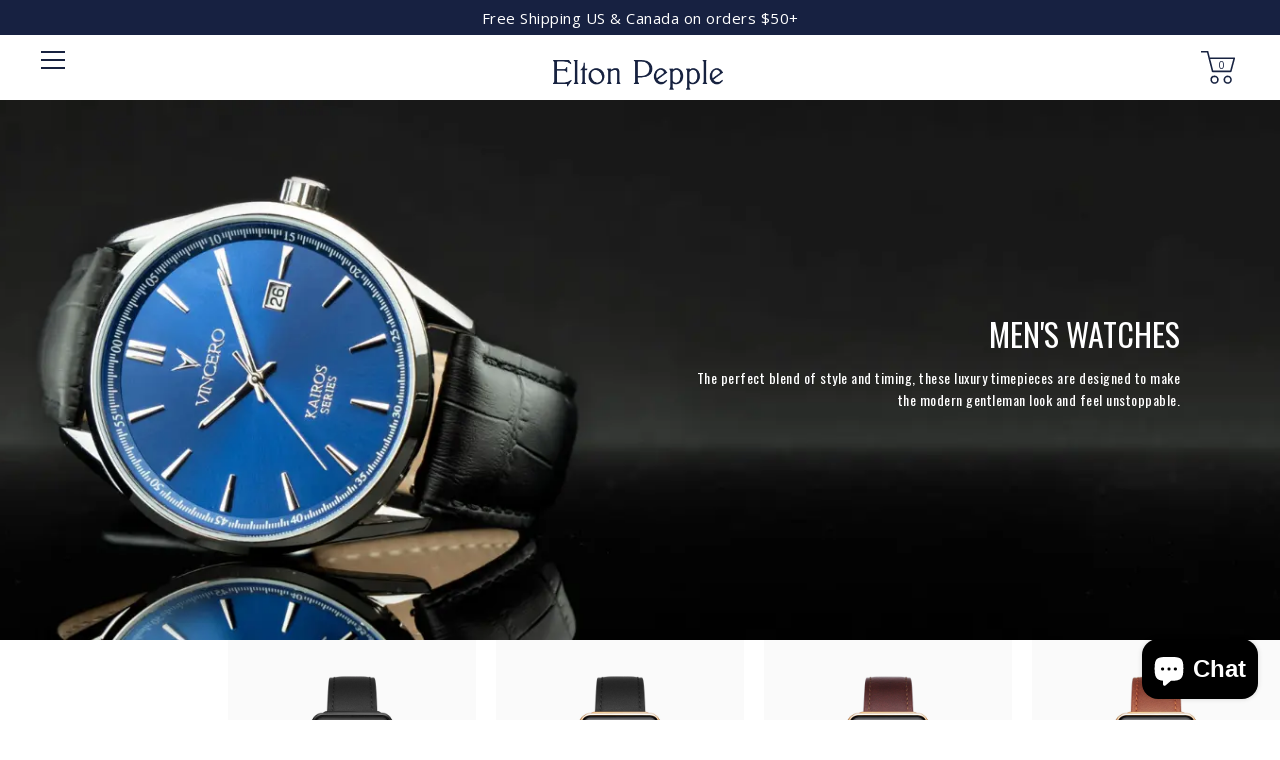

--- FILE ---
content_type: text/html; charset=utf-8
request_url: https://eltonpepple.com/pages/mens-collections
body_size: 26510
content:
<!DOCTYPE html>
<!--[if IE 9 ]><html class="ie9 no-js"><![endif]-->
<!--[if IE 8 ]><html class="ie8 no-js"><![endif]-->
<!--[if (gt IE 9)|!(IE)]><!--><html class="no-js"><!--<![endif]-->
<!--[if IE]><!--><html class="ie"><!--<![endif]-->

<head>
 <meta name="google-site-verification" content="HDrhLnFVtAMWzN-Yxacr4Q4cbxNH3SFHGX0p-nQZBbw" />
	
  <!-- Google Tag Manager -->
  <script>(function(w,d,s,l,i){w[l]=w[l]||[];w[l].push({'gtm.start':new Date().getTime(),event:'gtm.js'});var f=d.getElementsByTagName(s)[0],j=d.createElement(s),
    dl=l!='dataLayuer'?'&l='+l:'';j.async=true;j.src='https://www.googletagmanager.com/gtm.js?id='+i+dl;f.parentNode.insertBefore(j,f);})(window,document,'script','dataLayer','GTM-KDG4MGN');</script>
  <!-- End Google Tag Manager -->
  
  
    <link rel="shortcut icon" href="//eltonpepple.com/cdn/shop/files/EltonPepple_Icon_Bue_copy_32x32.png?v=1613532133" type="image/png">
  
  
  <!--[if IE]><meta http-equiv='X-UA-Compatible' content='IE=edge,chrome=1' /><![endif]-->
  <link rel="canonical" href="https://eltonpepple.com/pages/mens-collections" />
  <meta name="viewport" content="width=device-width, initial-scale=1, minimum-scale=1.0, maximum-scale=1.0, user-scalable=no" />
  <!-- /snippets/social-meta-tags.liquid -->



  <meta property="og:type" content="website">
  <meta property="og:title" content="Men&#39;s-Collections">


  <meta property="og:url" content="https://eltonpepple.com/pages/mens-collections">

<meta property="og:site_name" content="Elton Pepple">




  <meta name="twitter:card" content="summary">


<script type="text/javascript">const observer=new MutationObserver(e=>{e.forEach(({addedNodes:e})=>{e.forEach(e=>{1===e.nodeType&&"IFRAME"===e.tagName&&(e.src.includes("youtube.com")||e.src.includes("vimeo.com"))&&(e.setAttribute("loading","lazy"),e.setAttribute("data-src",e.src),e.removeAttribute("src")),1===e.nodeType&&"LINK"===e.tagName&&(e.href.includes("place")||e.href.includes("vimo.com"))&&(e.setAttribute("data-href",e.href),e.removeAttribute("href")),1!==e.nodeType||"IMG"!==e.tagName||e.src.includes("data:image")||e.setAttribute("loading","lazy"),1===e.nodeType&&"SCRIPT"===e.tagName&&("analytics"==e.className&&(e.type="text/lazyload"),"boomerang"==e.className&&(e.type="text/lazyload"),e.innerHTML.includes("asyncLoad")&&(e.innerHTML=e.innerHTML.replace("if(window.attachEvent)","document.addEventListener('asyncLazyLoad',function(event){asyncLoad();});if(window.attachEvent)").replaceAll(", asyncLoad",", function(){}")),(e.innerHTML.includes("PreviewBarInjector")||e.innerHTML.includes("adminBarInjector"))&&(e.innerHTML=e.innerHTML.replace("DOMContentLoaded","asyncLazyLoad")),(e.src.includes("assets/storefront")||e.src.includes("assets/shopify_pay/")||e.src.includes("cdn.judge.me"))&&(e.setAttribute("data-src",e.src),e.removeAttribute("src")),(e.innerText.includes("gtm.start")||e.innerText.includes("webPixelsManager")||e.innerText.includes("cdn.judge.me")||e.innerText.includes("boosterapps"))&&(e.type="text/lazyload"))})})});observer.observe(document.documentElement,{childList:!0,subtree:!0}); (()=>{var e=class extends HTMLElement{constructor(){super();this._shadowRoot=this.attachShadow({mode:"open"}),this._shadowRoot.innerHTML='<style>:host img { pointer-events: none; position: absolute; top: 0; left: 0; width: 99vw; height: 99vh; max-width: 99vw; max-height: 99vh;</style><img id="hell" alt=""/>'}connectedCallback(){this._fullImageEl=this._shadowRoot.querySelector("#hell"),this._fullImageEl.src="data:image/svg+xml,%3Csvg xmlns='http://www.w3.org/2000/svg' viewBox='0 0 8000 8000'%3E%3C/svg%3E"}};customElements.define("live-55",e);})();  document.head.insertAdjacentHTML('afterend', `<live-55></live-55>`);</script>
 



  
    
    
    
    
    <link href='//fonts.googleapis.com/css?family=Open+Sans:400,500,700|Open+Sans:400,500,600,700|' rel='stylesheet' type='text/css'>
  

  <link href="//eltonpepple.com/cdn/shop/t/31/assets/style.scss.css?v=95081674173497409401737484413" rel="stylesheet" type="text/css" media="all" />
    <link href="//eltonpepple.com/cdn/shop/t/31/assets/custom.css?v=79702446674522819031737484321" rel="stylesheet" type="text/css" media="all" />
  <link href="//eltonpepple.com/cdn/shop/t/31/assets/jquery-picZoomer.min.css?v=69519221022695948231680193086" rel="stylesheet" type="text/css" media="all" />
  
  <!-- SCRIPTS -->
  <!--[if lt IE 9]><script src="//html5shiv.googlecode.com/svn/trunk/html5.js" type="text/javascript"></script><![endif]-->
  <script src="//eltonpepple.com/cdn/shop/t/31/assets/modernizr.min_1.js?v=97251613532275124861680193086" type="text/javascript"></script>
  <script src="//eltonpepple.com/cdn/shop/t/31/assets/respond.min_1.js?v=33052400558562619561680193086" type="text/javascript"></script>
  <script src="//eltonpepple.com/cdn/shopifycloud/storefront/assets/themes_support/shopify_common-5f594365.js" type="text/javascript"></script>
  
  
  <!-- JQUERY -->
  <script src="https://ajax.googleapis.com/ajax/libs/jquery/1.11.3/jquery.min.js" type="text/javascript"></script>
  <!-- jQuery Dependent -->
  <script src="//eltonpepple.com/cdn/shopifycloud/storefront/assets/themes_support/api.jquery-7ab1a3a4.js" type="text/javascript"></script>
  <script src="//eltonpepple.com/cdn/shop/t/31/assets/js.cookie.min.js?v=14465889955997054901680193086" type="text/javascript"></script>
  <script src="//eltonpepple.com/cdn/shop/t/31/assets/jquery.exitintent.min_1.js?v=141936771459652646111680193086" type="text/javascript"></script>
  <script src="//eltonpepple.com/cdn/shop/t/31/assets/handlebars.min_1.js?v=97859599066731518601680193086" type="text/javascript"></script>
  <script src="//eltonpepple.com/cdn/shop/t/31/assets/valencia.min.js?v=39876708274616450551680193086" type="text/javascript"></script>
  <script src="//eltonpepple.com/cdn/shop/t/31/assets/header.min.js?v=139282222015806256341735930509" type="text/javascript"></script>
  
  <script src="//eltonpepple.com/cdn/shop/t/31/assets/jquery.picZoomer.min.js?v=120001967732250282191680193086" type="text/javascript"></script>

  <script>window.performance && window.performance.mark && window.performance.mark('shopify.content_for_header.start');</script><meta name="google-site-verification" content="HDrhLnFVtAMWzN-Yxacr4Q4cbxNH3SFHGX0p-nQZBbw">
<meta id="shopify-digital-wallet" name="shopify-digital-wallet" content="/452362287/digital_wallets/dialog">
<meta name="shopify-checkout-api-token" content="1e2570dafcf8e2bb9a32726a3fdc20d8">
<meta id="in-context-paypal-metadata" data-shop-id="452362287" data-venmo-supported="false" data-environment="production" data-locale="en_US" data-paypal-v4="true" data-currency="USD">
<script async="async" src="/checkouts/internal/preloads.js?locale=en-US"></script>
<script id="apple-pay-shop-capabilities" type="application/json">{"shopId":452362287,"countryCode":"US","currencyCode":"USD","merchantCapabilities":["supports3DS"],"merchantId":"gid:\/\/shopify\/Shop\/452362287","merchantName":"Elton Pepple","requiredBillingContactFields":["postalAddress","email","phone"],"requiredShippingContactFields":["postalAddress","email","phone"],"shippingType":"shipping","supportedNetworks":["visa","masterCard","amex","discover","elo","jcb"],"total":{"type":"pending","label":"Elton Pepple","amount":"1.00"},"shopifyPaymentsEnabled":true,"supportsSubscriptions":true}</script>
<script id="shopify-features" type="application/json">{"accessToken":"1e2570dafcf8e2bb9a32726a3fdc20d8","betas":["rich-media-storefront-analytics"],"domain":"eltonpepple.com","predictiveSearch":true,"shopId":452362287,"locale":"en"}</script>
<script>var Shopify = Shopify || {};
Shopify.shop = "elton-pepple.myshopify.com";
Shopify.locale = "en";
Shopify.currency = {"active":"USD","rate":"1.0"};
Shopify.country = "US";
Shopify.theme = {"name":"TAS | Pre Order-Speed-Free Strap-30th Mar 2023","id":146639618328,"schema_name":"Modular","schema_version":"1.0.2","theme_store_id":849,"role":"main"};
Shopify.theme.handle = "null";
Shopify.theme.style = {"id":null,"handle":null};
Shopify.cdnHost = "eltonpepple.com/cdn";
Shopify.routes = Shopify.routes || {};
Shopify.routes.root = "/";</script>
<script type="module">!function(o){(o.Shopify=o.Shopify||{}).modules=!0}(window);</script>
<script>!function(o){function n(){var o=[];function n(){o.push(Array.prototype.slice.apply(arguments))}return n.q=o,n}var t=o.Shopify=o.Shopify||{};t.loadFeatures=n(),t.autoloadFeatures=n()}(window);</script>
<script id="shop-js-analytics" type="application/json">{"pageType":"page"}</script>
<script defer="defer" async type="module" src="//eltonpepple.com/cdn/shopifycloud/shop-js/modules/v2/client.init-shop-cart-sync_IZsNAliE.en.esm.js"></script>
<script defer="defer" async type="module" src="//eltonpepple.com/cdn/shopifycloud/shop-js/modules/v2/chunk.common_0OUaOowp.esm.js"></script>
<script type="module">
  await import("//eltonpepple.com/cdn/shopifycloud/shop-js/modules/v2/client.init-shop-cart-sync_IZsNAliE.en.esm.js");
await import("//eltonpepple.com/cdn/shopifycloud/shop-js/modules/v2/chunk.common_0OUaOowp.esm.js");

  window.Shopify.SignInWithShop?.initShopCartSync?.({"fedCMEnabled":true,"windoidEnabled":true});

</script>
<script>(function() {
  var isLoaded = false;
  function asyncLoad() {
    if (isLoaded) return;
    isLoaded = true;
    var urls = ["https:\/\/d18eg7dreypte5.cloudfront.net\/scripts\/integrations\/subscription.js?shop=elton-pepple.myshopify.com","https:\/\/d18eg7dreypte5.cloudfront.net\/browse-abandonment\/v2\/browse_abandonment.js?shop=elton-pepple.myshopify.com","https:\/\/d1639lhkj5l89m.cloudfront.net\/js\/storefront\/uppromote.js?shop=elton-pepple.myshopify.com","https:\/\/cdn.nfcube.com\/instafeed-aac6fe66bb688598f8be1ffa3f468bd0.js?shop=elton-pepple.myshopify.com","https:\/\/shopify-fast-tags.deliverr.com\/main.js?shop=elton-pepple.myshopify.com","https:\/\/tools.luckyorange.com\/core\/lo.js?site-id=dbe50cf8\u0026shop=elton-pepple.myshopify.com","https:\/\/dr4qe3ddw9y32.cloudfront.net\/awin-shopify-integration-code.js?aid=116113\u0026v=shopifyApp_5.2.1\u0026ts=1747852424016\u0026shop=elton-pepple.myshopify.com"];
    for (var i = 0; i < urls.length; i++) {
      var s = document.createElement('script');
      s.type = 'text/javascript';
      s.async = true;
      s.src = urls[i];
      var x = document.getElementsByTagName('script')[0];
      x.parentNode.insertBefore(s, x);
    }
  };
  if(window.attachEvent) {
    window.attachEvent('onload', asyncLoad);
  } else {
    window.addEventListener('load', asyncLoad, false);
  }
})();</script>
<script id="__st">var __st={"a":452362287,"offset":-21600,"reqid":"48db9af5-0e1a-4314-be6b-02b17fd72061-1768550562","pageurl":"eltonpepple.com\/pages\/mens-collections","s":"pages-47878111301","u":"d6f41c22298f","p":"page","rtyp":"page","rid":47878111301};</script>
<script>window.ShopifyPaypalV4VisibilityTracking = true;</script>
<script id="captcha-bootstrap">!function(){'use strict';const t='contact',e='account',n='new_comment',o=[[t,t],['blogs',n],['comments',n],[t,'customer']],c=[[e,'customer_login'],[e,'guest_login'],[e,'recover_customer_password'],[e,'create_customer']],r=t=>t.map((([t,e])=>`form[action*='/${t}']:not([data-nocaptcha='true']) input[name='form_type'][value='${e}']`)).join(','),a=t=>()=>t?[...document.querySelectorAll(t)].map((t=>t.form)):[];function s(){const t=[...o],e=r(t);return a(e)}const i='password',u='form_key',d=['recaptcha-v3-token','g-recaptcha-response','h-captcha-response',i],f=()=>{try{return window.sessionStorage}catch{return}},m='__shopify_v',_=t=>t.elements[u];function p(t,e,n=!1){try{const o=window.sessionStorage,c=JSON.parse(o.getItem(e)),{data:r}=function(t){const{data:e,action:n}=t;return t[m]||n?{data:e,action:n}:{data:t,action:n}}(c);for(const[e,n]of Object.entries(r))t.elements[e]&&(t.elements[e].value=n);n&&o.removeItem(e)}catch(o){console.error('form repopulation failed',{error:o})}}const l='form_type',E='cptcha';function T(t){t.dataset[E]=!0}const w=window,h=w.document,L='Shopify',v='ce_forms',y='captcha';let A=!1;((t,e)=>{const n=(g='f06e6c50-85a8-45c8-87d0-21a2b65856fe',I='https://cdn.shopify.com/shopifycloud/storefront-forms-hcaptcha/ce_storefront_forms_captcha_hcaptcha.v1.5.2.iife.js',D={infoText:'Protected by hCaptcha',privacyText:'Privacy',termsText:'Terms'},(t,e,n)=>{const o=w[L][v],c=o.bindForm;if(c)return c(t,g,e,D).then(n);var r;o.q.push([[t,g,e,D],n]),r=I,A||(h.body.append(Object.assign(h.createElement('script'),{id:'captcha-provider',async:!0,src:r})),A=!0)});var g,I,D;w[L]=w[L]||{},w[L][v]=w[L][v]||{},w[L][v].q=[],w[L][y]=w[L][y]||{},w[L][y].protect=function(t,e){n(t,void 0,e),T(t)},Object.freeze(w[L][y]),function(t,e,n,w,h,L){const[v,y,A,g]=function(t,e,n){const i=e?o:[],u=t?c:[],d=[...i,...u],f=r(d),m=r(i),_=r(d.filter((([t,e])=>n.includes(e))));return[a(f),a(m),a(_),s()]}(w,h,L),I=t=>{const e=t.target;return e instanceof HTMLFormElement?e:e&&e.form},D=t=>v().includes(t);t.addEventListener('submit',(t=>{const e=I(t);if(!e)return;const n=D(e)&&!e.dataset.hcaptchaBound&&!e.dataset.recaptchaBound,o=_(e),c=g().includes(e)&&(!o||!o.value);(n||c)&&t.preventDefault(),c&&!n&&(function(t){try{if(!f())return;!function(t){const e=f();if(!e)return;const n=_(t);if(!n)return;const o=n.value;o&&e.removeItem(o)}(t);const e=Array.from(Array(32),(()=>Math.random().toString(36)[2])).join('');!function(t,e){_(t)||t.append(Object.assign(document.createElement('input'),{type:'hidden',name:u})),t.elements[u].value=e}(t,e),function(t,e){const n=f();if(!n)return;const o=[...t.querySelectorAll(`input[type='${i}']`)].map((({name:t})=>t)),c=[...d,...o],r={};for(const[a,s]of new FormData(t).entries())c.includes(a)||(r[a]=s);n.setItem(e,JSON.stringify({[m]:1,action:t.action,data:r}))}(t,e)}catch(e){console.error('failed to persist form',e)}}(e),e.submit())}));const S=(t,e)=>{t&&!t.dataset[E]&&(n(t,e.some((e=>e===t))),T(t))};for(const o of['focusin','change'])t.addEventListener(o,(t=>{const e=I(t);D(e)&&S(e,y())}));const B=e.get('form_key'),M=e.get(l),P=B&&M;t.addEventListener('DOMContentLoaded',(()=>{const t=y();if(P)for(const e of t)e.elements[l].value===M&&p(e,B);[...new Set([...A(),...v().filter((t=>'true'===t.dataset.shopifyCaptcha))])].forEach((e=>S(e,t)))}))}(h,new URLSearchParams(w.location.search),n,t,e,['guest_login'])})(!0,!0)}();</script>
<script integrity="sha256-4kQ18oKyAcykRKYeNunJcIwy7WH5gtpwJnB7kiuLZ1E=" data-source-attribution="shopify.loadfeatures" defer="defer" src="//eltonpepple.com/cdn/shopifycloud/storefront/assets/storefront/load_feature-a0a9edcb.js" crossorigin="anonymous"></script>
<script data-source-attribution="shopify.dynamic_checkout.dynamic.init">var Shopify=Shopify||{};Shopify.PaymentButton=Shopify.PaymentButton||{isStorefrontPortableWallets:!0,init:function(){window.Shopify.PaymentButton.init=function(){};var t=document.createElement("script");t.src="https://eltonpepple.com/cdn/shopifycloud/portable-wallets/latest/portable-wallets.en.js",t.type="module",document.head.appendChild(t)}};
</script>
<script data-source-attribution="shopify.dynamic_checkout.buyer_consent">
  function portableWalletsHideBuyerConsent(e){var t=document.getElementById("shopify-buyer-consent"),n=document.getElementById("shopify-subscription-policy-button");t&&n&&(t.classList.add("hidden"),t.setAttribute("aria-hidden","true"),n.removeEventListener("click",e))}function portableWalletsShowBuyerConsent(e){var t=document.getElementById("shopify-buyer-consent"),n=document.getElementById("shopify-subscription-policy-button");t&&n&&(t.classList.remove("hidden"),t.removeAttribute("aria-hidden"),n.addEventListener("click",e))}window.Shopify?.PaymentButton&&(window.Shopify.PaymentButton.hideBuyerConsent=portableWalletsHideBuyerConsent,window.Shopify.PaymentButton.showBuyerConsent=portableWalletsShowBuyerConsent);
</script>
<script data-source-attribution="shopify.dynamic_checkout.cart.bootstrap">document.addEventListener("DOMContentLoaded",(function(){function t(){return document.querySelector("shopify-accelerated-checkout-cart, shopify-accelerated-checkout")}if(t())Shopify.PaymentButton.init();else{new MutationObserver((function(e,n){t()&&(Shopify.PaymentButton.init(),n.disconnect())})).observe(document.body,{childList:!0,subtree:!0})}}));
</script>
<link id="shopify-accelerated-checkout-styles" rel="stylesheet" media="screen" href="https://eltonpepple.com/cdn/shopifycloud/portable-wallets/latest/accelerated-checkout-backwards-compat.css" crossorigin="anonymous">
<style id="shopify-accelerated-checkout-cart">
        #shopify-buyer-consent {
  margin-top: 1em;
  display: inline-block;
  width: 100%;
}

#shopify-buyer-consent.hidden {
  display: none;
}

#shopify-subscription-policy-button {
  background: none;
  border: none;
  padding: 0;
  text-decoration: underline;
  font-size: inherit;
  cursor: pointer;
}

#shopify-subscription-policy-button::before {
  box-shadow: none;
}

      </style>

<script>window.performance && window.performance.mark && window.performance.mark('shopify.content_for_header.end');</script>

  <title>
  Men&#39;s-Collections &ndash; Elton Pepple
  </title>

<style>
  .product-form #dot-product-extradetail{margin:15px auto;}
  .product-form #dot-product-extradetail .dot-heading{display: none;}
  .product-form #dot-product-extradetail .dot-heading:after,#dot-product-extradetail .dot-heading:before{content:"";display:table;clear:both;}
  .product-form #dot-product-extradetail h2.top-title{font-family:'AkzidenzGrotesk-Regular'; font-size:12px;color:#6a6c69;font-weight:bold;background:;margin:20px auto 10px;height:auto;text-align:left;line-height:1; letter-spacing:1px;}
  .product-form #dot-product-extradetail .dot-table{background:transparent;margin:auto;padding:5px;width:100%;animation:float 5s infinite;}
  .product-form #dot-product-extradetail .dot-table tr{border: 0; border-bottom:1px solid #dadada; line-height: 26px;}
  .product-form #dot-product-extradetail .dot-table tr td.dot-title{text-transform: none;font-size:12px;color:#b3b3b3;font-weight:thin;}
  .product-form #dot-product-extradetail .dot-table tr td.dot-value{font-size:12px;color:#000000;font-weight:thin;background:#ffffff; text-align:right;}
  .product-form #dot-product-extradetail .dot-table tr td{padding-left: 0px !important; text-align:left;vertical-align:middle;border: 0; }
  .product-form #dot-product-extradetail .dot-table tr:hover td { border: 0; border-bottom: 1px solid #4e5066;background: transparent;}
  .product-form #dot-product-extradetail .dot-table tr td:last-child{border-right:0}.dot-head h4{font-size:16px;font-weight:700;color:#fff;}
  
  .accordion_container #dot-product-extradetail{margin:15px auto;}
  .accordion_container #dot-product-extradetail .dot-heading{display: none;}
  .accordion_container #dot-product-extradetail .dot-heading:after,#dot-product-extradetail .dot-heading:before{content:"";display:table;clear:both;}
  .accordion_container #dot-product-extradetail h2.top-title{font-family:'AkzidenzGrotesk-Regular'; font-size:12px;color:#6a6c69;font-weight:bold;background:;margin:20px auto 10px;height:auto;text-align:left;line-height:1; letter-spacing:1px;}
  .accordion_container #dot-product-extradetail .dot-table{background:transparent;margin:auto;padding:5px;width:100%;animation:float 5s infinite;}
  .accordion_container #dot-product-extradetail .dot-table tr{border: 0; border-bottom:1px solid #dadada; line-height: 26px;}
  .accordion_container #dot-product-extradetail .dot-table tr td.dot-title{text-transform: none;font-size:12px;color:#b3b3b3;font-weight:thin;}
  .accordion_container #dot-product-extradetail .dot-table tr td.dot-value{font-size:12px;color:#000000;font-weight:thin;background:#ffffff; text-align:right;}
  .accordion_container #dot-product-extradetail .dot-table tr td{padding-left: 0px !important; text-align:left;vertical-align:middle;border: 0; }
  .accordion_container #dot-product-extradetail .dot-table tr:hover td { border: 0; border-bottom: 1px solid #4e5066;background: transparent;}
  .accordion_container #dot-product-extradetail .dot-table tr td:last-child{border-right:0}.dot-head h4{font-size:16px;font-weight:700;color:#fff;}
</style>
  <link href="//eltonpepple.com/cdn/shop/t/31/assets/panda-swatches.css?v=15108143932610033831680193086" rel="stylesheet" type="text/css" media="all" />
<!--Gem_Page_Header_Script-->
<!-- "snippets/gem-app-header-scripts.liquid" was not rendered, the associated app was uninstalled -->
<!--End_Gem_Page_Header_Script-->

  <!-- "snippets/shogun-head.liquid" was not rendered, the associated app was uninstalled -->
  <!--PROOF PIXEL-->
  <script src="https://cdn.useproof.com/proof.js?acc=L5TaIuyKJ6UJw8t50iDnPngI02G2" async></script>
  <!--END PIXEL-->
  
  
  <!-- Hotjar Tracking Code for www.eltonpepple.com -->
<script>
    (function(h,o,t,j,a,r){
        h.hj=h.hj||function(){(h.hj.q=h.hj.q||[]).push(arguments)};
        h._hjSettings={hjid:1416448,hjsv:6};
        a=o.getElementsByTagName('head')[0];
        r=o.createElement('script');r.async=1;
        r.dataset.src=t+h._hjSettings.hjid+j+h._hjSettings.hjsv;
        a.appendChild(r);
    })(window,document,'https://static.hotjar.com/c/hotjar-','.js?sv=');
</script>
  
<script type="text/javascript">
(function e(){var e=document.createElement("script");e.type="text/javascript",e.async=true,e.dataset.src="//staticw2.yotpo.com/jtA1Wpefclaw4ijroGZmKms07pzRg454GR9EboOR/widget.js";var t=document.getElementsByTagName("script")[0];t.parentNode.insertBefore(e,t)})();
</script>
  
<script>
  (function (variant_stock) {
    var single_variant = {};

    
  })(window.variantStock = window.variantStock || []);
</script>

  
  
<!-- BEGIN app block: shopify://apps/klaviyo-email-marketing-sms/blocks/klaviyo-onsite-embed/2632fe16-c075-4321-a88b-50b567f42507 -->












  <script async src="https://static.klaviyo.com/onsite/js/JcVSZw/klaviyo.js?company_id=JcVSZw"></script>
  <script>!function(){if(!window.klaviyo){window._klOnsite=window._klOnsite||[];try{window.klaviyo=new Proxy({},{get:function(n,i){return"push"===i?function(){var n;(n=window._klOnsite).push.apply(n,arguments)}:function(){for(var n=arguments.length,o=new Array(n),w=0;w<n;w++)o[w]=arguments[w];var t="function"==typeof o[o.length-1]?o.pop():void 0,e=new Promise((function(n){window._klOnsite.push([i].concat(o,[function(i){t&&t(i),n(i)}]))}));return e}}})}catch(n){window.klaviyo=window.klaviyo||[],window.klaviyo.push=function(){var n;(n=window._klOnsite).push.apply(n,arguments)}}}}();</script>

  




  <script>
    window.klaviyoReviewsProductDesignMode = false
  </script>







<!-- END app block --><script src="https://cdn.shopify.com/extensions/8c7e1969-cbb1-4ff8-8b6c-43966f9d53a9/1.41.0/assets/main.js" type="text/javascript" defer="defer"></script>
<script src="https://cdn.shopify.com/extensions/7bc9bb47-adfa-4267-963e-cadee5096caf/inbox-1252/assets/inbox-chat-loader.js" type="text/javascript" defer="defer"></script>
<meta property="og:image" content="https://cdn.shopify.com/s/files/1/0004/5236/2287/files/EltonPepple_Wordmarknavy.png?height=628&pad_color=fff&v=1613530718&width=1200" />
<meta property="og:image:secure_url" content="https://cdn.shopify.com/s/files/1/0004/5236/2287/files/EltonPepple_Wordmarknavy.png?height=628&pad_color=fff&v=1613530718&width=1200" />
<meta property="og:image:width" content="1200" />
<meta property="og:image:height" content="628" />
<link href="https://monorail-edge.shopifysvc.com" rel="dns-prefetch">
<script>(function(){if ("sendBeacon" in navigator && "performance" in window) {try {var session_token_from_headers = performance.getEntriesByType('navigation')[0].serverTiming.find(x => x.name == '_s').description;} catch {var session_token_from_headers = undefined;}var session_cookie_matches = document.cookie.match(/_shopify_s=([^;]*)/);var session_token_from_cookie = session_cookie_matches && session_cookie_matches.length === 2 ? session_cookie_matches[1] : "";var session_token = session_token_from_headers || session_token_from_cookie || "";function handle_abandonment_event(e) {var entries = performance.getEntries().filter(function(entry) {return /monorail-edge.shopifysvc.com/.test(entry.name);});if (!window.abandonment_tracked && entries.length === 0) {window.abandonment_tracked = true;var currentMs = Date.now();var navigation_start = performance.timing.navigationStart;var payload = {shop_id: 452362287,url: window.location.href,navigation_start,duration: currentMs - navigation_start,session_token,page_type: "page"};window.navigator.sendBeacon("https://monorail-edge.shopifysvc.com/v1/produce", JSON.stringify({schema_id: "online_store_buyer_site_abandonment/1.1",payload: payload,metadata: {event_created_at_ms: currentMs,event_sent_at_ms: currentMs}}));}}window.addEventListener('pagehide', handle_abandonment_event);}}());</script>
<script id="web-pixels-manager-setup">(function e(e,d,r,n,o){if(void 0===o&&(o={}),!Boolean(null===(a=null===(i=window.Shopify)||void 0===i?void 0:i.analytics)||void 0===a?void 0:a.replayQueue)){var i,a;window.Shopify=window.Shopify||{};var t=window.Shopify;t.analytics=t.analytics||{};var s=t.analytics;s.replayQueue=[],s.publish=function(e,d,r){return s.replayQueue.push([e,d,r]),!0};try{self.performance.mark("wpm:start")}catch(e){}var l=function(){var e={modern:/Edge?\/(1{2}[4-9]|1[2-9]\d|[2-9]\d{2}|\d{4,})\.\d+(\.\d+|)|Firefox\/(1{2}[4-9]|1[2-9]\d|[2-9]\d{2}|\d{4,})\.\d+(\.\d+|)|Chrom(ium|e)\/(9{2}|\d{3,})\.\d+(\.\d+|)|(Maci|X1{2}).+ Version\/(15\.\d+|(1[6-9]|[2-9]\d|\d{3,})\.\d+)([,.]\d+|)( \(\w+\)|)( Mobile\/\w+|) Safari\/|Chrome.+OPR\/(9{2}|\d{3,})\.\d+\.\d+|(CPU[ +]OS|iPhone[ +]OS|CPU[ +]iPhone|CPU IPhone OS|CPU iPad OS)[ +]+(15[._]\d+|(1[6-9]|[2-9]\d|\d{3,})[._]\d+)([._]\d+|)|Android:?[ /-](13[3-9]|1[4-9]\d|[2-9]\d{2}|\d{4,})(\.\d+|)(\.\d+|)|Android.+Firefox\/(13[5-9]|1[4-9]\d|[2-9]\d{2}|\d{4,})\.\d+(\.\d+|)|Android.+Chrom(ium|e)\/(13[3-9]|1[4-9]\d|[2-9]\d{2}|\d{4,})\.\d+(\.\d+|)|SamsungBrowser\/([2-9]\d|\d{3,})\.\d+/,legacy:/Edge?\/(1[6-9]|[2-9]\d|\d{3,})\.\d+(\.\d+|)|Firefox\/(5[4-9]|[6-9]\d|\d{3,})\.\d+(\.\d+|)|Chrom(ium|e)\/(5[1-9]|[6-9]\d|\d{3,})\.\d+(\.\d+|)([\d.]+$|.*Safari\/(?![\d.]+ Edge\/[\d.]+$))|(Maci|X1{2}).+ Version\/(10\.\d+|(1[1-9]|[2-9]\d|\d{3,})\.\d+)([,.]\d+|)( \(\w+\)|)( Mobile\/\w+|) Safari\/|Chrome.+OPR\/(3[89]|[4-9]\d|\d{3,})\.\d+\.\d+|(CPU[ +]OS|iPhone[ +]OS|CPU[ +]iPhone|CPU IPhone OS|CPU iPad OS)[ +]+(10[._]\d+|(1[1-9]|[2-9]\d|\d{3,})[._]\d+)([._]\d+|)|Android:?[ /-](13[3-9]|1[4-9]\d|[2-9]\d{2}|\d{4,})(\.\d+|)(\.\d+|)|Mobile Safari.+OPR\/([89]\d|\d{3,})\.\d+\.\d+|Android.+Firefox\/(13[5-9]|1[4-9]\d|[2-9]\d{2}|\d{4,})\.\d+(\.\d+|)|Android.+Chrom(ium|e)\/(13[3-9]|1[4-9]\d|[2-9]\d{2}|\d{4,})\.\d+(\.\d+|)|Android.+(UC? ?Browser|UCWEB|U3)[ /]?(15\.([5-9]|\d{2,})|(1[6-9]|[2-9]\d|\d{3,})\.\d+)\.\d+|SamsungBrowser\/(5\.\d+|([6-9]|\d{2,})\.\d+)|Android.+MQ{2}Browser\/(14(\.(9|\d{2,})|)|(1[5-9]|[2-9]\d|\d{3,})(\.\d+|))(\.\d+|)|K[Aa][Ii]OS\/(3\.\d+|([4-9]|\d{2,})\.\d+)(\.\d+|)/},d=e.modern,r=e.legacy,n=navigator.userAgent;return n.match(d)?"modern":n.match(r)?"legacy":"unknown"}(),u="modern"===l?"modern":"legacy",c=(null!=n?n:{modern:"",legacy:""})[u],f=function(e){return[e.baseUrl,"/wpm","/b",e.hashVersion,"modern"===e.buildTarget?"m":"l",".js"].join("")}({baseUrl:d,hashVersion:r,buildTarget:u}),m=function(e){var d=e.version,r=e.bundleTarget,n=e.surface,o=e.pageUrl,i=e.monorailEndpoint;return{emit:function(e){var a=e.status,t=e.errorMsg,s=(new Date).getTime(),l=JSON.stringify({metadata:{event_sent_at_ms:s},events:[{schema_id:"web_pixels_manager_load/3.1",payload:{version:d,bundle_target:r,page_url:o,status:a,surface:n,error_msg:t},metadata:{event_created_at_ms:s}}]});if(!i)return console&&console.warn&&console.warn("[Web Pixels Manager] No Monorail endpoint provided, skipping logging."),!1;try{return self.navigator.sendBeacon.bind(self.navigator)(i,l)}catch(e){}var u=new XMLHttpRequest;try{return u.open("POST",i,!0),u.setRequestHeader("Content-Type","text/plain"),u.send(l),!0}catch(e){return console&&console.warn&&console.warn("[Web Pixels Manager] Got an unhandled error while logging to Monorail."),!1}}}}({version:r,bundleTarget:l,surface:e.surface,pageUrl:self.location.href,monorailEndpoint:e.monorailEndpoint});try{o.browserTarget=l,function(e){var d=e.src,r=e.async,n=void 0===r||r,o=e.onload,i=e.onerror,a=e.sri,t=e.scriptDataAttributes,s=void 0===t?{}:t,l=document.createElement("script"),u=document.querySelector("head"),c=document.querySelector("body");if(l.async=n,l.src=d,a&&(l.integrity=a,l.crossOrigin="anonymous"),s)for(var f in s)if(Object.prototype.hasOwnProperty.call(s,f))try{l.dataset[f]=s[f]}catch(e){}if(o&&l.addEventListener("load",o),i&&l.addEventListener("error",i),u)u.appendChild(l);else{if(!c)throw new Error("Did not find a head or body element to append the script");c.appendChild(l)}}({src:f,async:!0,onload:function(){if(!function(){var e,d;return Boolean(null===(d=null===(e=window.Shopify)||void 0===e?void 0:e.analytics)||void 0===d?void 0:d.initialized)}()){var d=window.webPixelsManager.init(e)||void 0;if(d){var r=window.Shopify.analytics;r.replayQueue.forEach((function(e){var r=e[0],n=e[1],o=e[2];d.publishCustomEvent(r,n,o)})),r.replayQueue=[],r.publish=d.publishCustomEvent,r.visitor=d.visitor,r.initialized=!0}}},onerror:function(){return m.emit({status:"failed",errorMsg:"".concat(f," has failed to load")})},sri:function(e){var d=/^sha384-[A-Za-z0-9+/=]+$/;return"string"==typeof e&&d.test(e)}(c)?c:"",scriptDataAttributes:o}),m.emit({status:"loading"})}catch(e){m.emit({status:"failed",errorMsg:(null==e?void 0:e.message)||"Unknown error"})}}})({shopId: 452362287,storefrontBaseUrl: "https://eltonpepple.com",extensionsBaseUrl: "https://extensions.shopifycdn.com/cdn/shopifycloud/web-pixels-manager",monorailEndpoint: "https://monorail-edge.shopifysvc.com/unstable/produce_batch",surface: "storefront-renderer",enabledBetaFlags: ["2dca8a86"],webPixelsConfigList: [{"id":"1752465688","configuration":"{\"yotpoStoreId\":\"jtA1Wpefclaw4ijroGZmKms07pzRg454GR9EboOR\"}","eventPayloadVersion":"v1","runtimeContext":"STRICT","scriptVersion":"8bb37a256888599d9a3d57f0551d3859","type":"APP","apiClientId":70132,"privacyPurposes":["ANALYTICS","MARKETING","SALE_OF_DATA"],"dataSharingAdjustments":{"protectedCustomerApprovalScopes":["read_customer_address","read_customer_email","read_customer_name","read_customer_personal_data","read_customer_phone"]}},{"id":"1318551832","configuration":"{\"advertiserId\":\"116113\",\"shopDomain\":\"elton-pepple.myshopify.com\",\"appVersion\":\"shopifyApp_5.2.1\"}","eventPayloadVersion":"v1","runtimeContext":"STRICT","scriptVersion":"12028261640958a57505ca3bca7d4e66","type":"APP","apiClientId":2887701,"privacyPurposes":["ANALYTICS","MARKETING"],"dataSharingAdjustments":{"protectedCustomerApprovalScopes":["read_customer_personal_data"]}},{"id":"1196261656","configuration":"{\"siteId\":\"dbe50cf8\",\"environment\":\"production\",\"isPlusUser\":\"false\"}","eventPayloadVersion":"v1","runtimeContext":"STRICT","scriptVersion":"d38a2000dcd0eb072d7eed6a88122b6b","type":"APP","apiClientId":187969,"privacyPurposes":["ANALYTICS","MARKETING"],"capabilities":["advanced_dom_events"],"dataSharingAdjustments":{"protectedCustomerApprovalScopes":[]}},{"id":"1195802904","configuration":"{\"pixelCode\":\"CVG540JC77UC3HEIA12G\"}","eventPayloadVersion":"v1","runtimeContext":"STRICT","scriptVersion":"22e92c2ad45662f435e4801458fb78cc","type":"APP","apiClientId":4383523,"privacyPurposes":["ANALYTICS","MARKETING","SALE_OF_DATA"],"dataSharingAdjustments":{"protectedCustomerApprovalScopes":["read_customer_address","read_customer_email","read_customer_name","read_customer_personal_data","read_customer_phone"]}},{"id":"1179844888","configuration":"{\"shopId\":\"elton-pepple.myshopify.com\"}","eventPayloadVersion":"v1","runtimeContext":"STRICT","scriptVersion":"674c31de9c131805829c42a983792da6","type":"APP","apiClientId":2753413,"privacyPurposes":["ANALYTICS","MARKETING","SALE_OF_DATA"],"dataSharingAdjustments":{"protectedCustomerApprovalScopes":["read_customer_address","read_customer_email","read_customer_name","read_customer_personal_data","read_customer_phone"]}},{"id":"920912152","configuration":"{\"shopId\":\"174385\",\"env\":\"production\",\"metaData\":\"[]\"}","eventPayloadVersion":"v1","runtimeContext":"STRICT","scriptVersion":"8e11013497942cd9be82d03af35714e6","type":"APP","apiClientId":2773553,"privacyPurposes":[],"dataSharingAdjustments":{"protectedCustomerApprovalScopes":["read_customer_address","read_customer_email","read_customer_name","read_customer_personal_data","read_customer_phone"]}},{"id":"658800920","configuration":"{\"config\":\"{\\\"pixel_id\\\":\\\"G-XDMQ1FEEM1\\\",\\\"target_country\\\":\\\"US\\\",\\\"gtag_events\\\":[{\\\"type\\\":\\\"search\\\",\\\"action_label\\\":[\\\"G-XDMQ1FEEM1\\\",\\\"AW-750142902\\\/-wicCObjoLQBELaL2eUC\\\"]},{\\\"type\\\":\\\"begin_checkout\\\",\\\"action_label\\\":[\\\"G-XDMQ1FEEM1\\\",\\\"AW-750142902\\\/vjG_COPjoLQBELaL2eUC\\\"]},{\\\"type\\\":\\\"view_item\\\",\\\"action_label\\\":[\\\"G-XDMQ1FEEM1\\\",\\\"AW-750142902\\\/k6njCN3joLQBELaL2eUC\\\",\\\"MC-LVJ63EVXFY\\\"]},{\\\"type\\\":\\\"purchase\\\",\\\"action_label\\\":[\\\"G-XDMQ1FEEM1\\\",\\\"AW-750142902\\\/IWGeCNrjoLQBELaL2eUC\\\",\\\"MC-LVJ63EVXFY\\\"]},{\\\"type\\\":\\\"page_view\\\",\\\"action_label\\\":[\\\"G-XDMQ1FEEM1\\\",\\\"AW-750142902\\\/xWLYCNfjoLQBELaL2eUC\\\",\\\"MC-LVJ63EVXFY\\\"]},{\\\"type\\\":\\\"add_payment_info\\\",\\\"action_label\\\":[\\\"G-XDMQ1FEEM1\\\",\\\"AW-750142902\\\/OdPqCOnjoLQBELaL2eUC\\\"]},{\\\"type\\\":\\\"add_to_cart\\\",\\\"action_label\\\":[\\\"G-XDMQ1FEEM1\\\",\\\"AW-750142902\\\/Nx4LCODjoLQBELaL2eUC\\\"]}],\\\"enable_monitoring_mode\\\":false}\"}","eventPayloadVersion":"v1","runtimeContext":"OPEN","scriptVersion":"b2a88bafab3e21179ed38636efcd8a93","type":"APP","apiClientId":1780363,"privacyPurposes":[],"dataSharingAdjustments":{"protectedCustomerApprovalScopes":["read_customer_address","read_customer_email","read_customer_name","read_customer_personal_data","read_customer_phone"]}},{"id":"292192536","configuration":"{\"pixel_id\":\"1007664619246705\",\"pixel_type\":\"facebook_pixel\",\"metaapp_system_user_token\":\"-\"}","eventPayloadVersion":"v1","runtimeContext":"OPEN","scriptVersion":"ca16bc87fe92b6042fbaa3acc2fbdaa6","type":"APP","apiClientId":2329312,"privacyPurposes":["ANALYTICS","MARKETING","SALE_OF_DATA"],"dataSharingAdjustments":{"protectedCustomerApprovalScopes":["read_customer_address","read_customer_email","read_customer_name","read_customer_personal_data","read_customer_phone"]}},{"id":"102498584","configuration":"{\"myshopifyDomain\":\"elton-pepple.myshopify.com\"}","eventPayloadVersion":"v1","runtimeContext":"STRICT","scriptVersion":"23b97d18e2aa74363140dc29c9284e87","type":"APP","apiClientId":2775569,"privacyPurposes":["ANALYTICS","MARKETING","SALE_OF_DATA"],"dataSharingAdjustments":{"protectedCustomerApprovalScopes":["read_customer_address","read_customer_email","read_customer_name","read_customer_phone","read_customer_personal_data"]}},{"id":"shopify-app-pixel","configuration":"{}","eventPayloadVersion":"v1","runtimeContext":"STRICT","scriptVersion":"0450","apiClientId":"shopify-pixel","type":"APP","privacyPurposes":["ANALYTICS","MARKETING"]},{"id":"shopify-custom-pixel","eventPayloadVersion":"v1","runtimeContext":"LAX","scriptVersion":"0450","apiClientId":"shopify-pixel","type":"CUSTOM","privacyPurposes":["ANALYTICS","MARKETING"]}],isMerchantRequest: false,initData: {"shop":{"name":"Elton Pepple","paymentSettings":{"currencyCode":"USD"},"myshopifyDomain":"elton-pepple.myshopify.com","countryCode":"US","storefrontUrl":"https:\/\/eltonpepple.com"},"customer":null,"cart":null,"checkout":null,"productVariants":[],"purchasingCompany":null},},"https://eltonpepple.com/cdn","fcfee988w5aeb613cpc8e4bc33m6693e112",{"modern":"","legacy":""},{"shopId":"452362287","storefrontBaseUrl":"https:\/\/eltonpepple.com","extensionBaseUrl":"https:\/\/extensions.shopifycdn.com\/cdn\/shopifycloud\/web-pixels-manager","surface":"storefront-renderer","enabledBetaFlags":"[\"2dca8a86\"]","isMerchantRequest":"false","hashVersion":"fcfee988w5aeb613cpc8e4bc33m6693e112","publish":"custom","events":"[[\"page_viewed\",{}]]"});</script><script>
  window.ShopifyAnalytics = window.ShopifyAnalytics || {};
  window.ShopifyAnalytics.meta = window.ShopifyAnalytics.meta || {};
  window.ShopifyAnalytics.meta.currency = 'USD';
  var meta = {"page":{"pageType":"page","resourceType":"page","resourceId":47878111301,"requestId":"48db9af5-0e1a-4314-be6b-02b17fd72061-1768550562"}};
  for (var attr in meta) {
    window.ShopifyAnalytics.meta[attr] = meta[attr];
  }
</script>
<script class="analytics">
  (function () {
    var customDocumentWrite = function(content) {
      var jquery = null;

      if (window.jQuery) {
        jquery = window.jQuery;
      } else if (window.Checkout && window.Checkout.$) {
        jquery = window.Checkout.$;
      }

      if (jquery) {
        jquery('body').append(content);
      }
    };

    var hasLoggedConversion = function(token) {
      if (token) {
        return document.cookie.indexOf('loggedConversion=' + token) !== -1;
      }
      return false;
    }

    var setCookieIfConversion = function(token) {
      if (token) {
        var twoMonthsFromNow = new Date(Date.now());
        twoMonthsFromNow.setMonth(twoMonthsFromNow.getMonth() + 2);

        document.cookie = 'loggedConversion=' + token + '; expires=' + twoMonthsFromNow;
      }
    }

    var trekkie = window.ShopifyAnalytics.lib = window.trekkie = window.trekkie || [];
    if (trekkie.integrations) {
      return;
    }
    trekkie.methods = [
      'identify',
      'page',
      'ready',
      'track',
      'trackForm',
      'trackLink'
    ];
    trekkie.factory = function(method) {
      return function() {
        var args = Array.prototype.slice.call(arguments);
        args.unshift(method);
        trekkie.push(args);
        return trekkie;
      };
    };
    for (var i = 0; i < trekkie.methods.length; i++) {
      var key = trekkie.methods[i];
      trekkie[key] = trekkie.factory(key);
    }
    trekkie.load = function(config) {
      trekkie.config = config || {};
      trekkie.config.initialDocumentCookie = document.cookie;
      var first = document.getElementsByTagName('script')[0];
      var script = document.createElement('script');
      script.type = 'text/javascript';
      script.onerror = function(e) {
        var scriptFallback = document.createElement('script');
        scriptFallback.type = 'text/javascript';
        scriptFallback.onerror = function(error) {
                var Monorail = {
      produce: function produce(monorailDomain, schemaId, payload) {
        var currentMs = new Date().getTime();
        var event = {
          schema_id: schemaId,
          payload: payload,
          metadata: {
            event_created_at_ms: currentMs,
            event_sent_at_ms: currentMs
          }
        };
        return Monorail.sendRequest("https://" + monorailDomain + "/v1/produce", JSON.stringify(event));
      },
      sendRequest: function sendRequest(endpointUrl, payload) {
        // Try the sendBeacon API
        if (window && window.navigator && typeof window.navigator.sendBeacon === 'function' && typeof window.Blob === 'function' && !Monorail.isIos12()) {
          var blobData = new window.Blob([payload], {
            type: 'text/plain'
          });

          if (window.navigator.sendBeacon(endpointUrl, blobData)) {
            return true;
          } // sendBeacon was not successful

        } // XHR beacon

        var xhr = new XMLHttpRequest();

        try {
          xhr.open('POST', endpointUrl);
          xhr.setRequestHeader('Content-Type', 'text/plain');
          xhr.send(payload);
        } catch (e) {
          console.log(e);
        }

        return false;
      },
      isIos12: function isIos12() {
        return window.navigator.userAgent.lastIndexOf('iPhone; CPU iPhone OS 12_') !== -1 || window.navigator.userAgent.lastIndexOf('iPad; CPU OS 12_') !== -1;
      }
    };
    Monorail.produce('monorail-edge.shopifysvc.com',
      'trekkie_storefront_load_errors/1.1',
      {shop_id: 452362287,
      theme_id: 146639618328,
      app_name: "storefront",
      context_url: window.location.href,
      source_url: "//eltonpepple.com/cdn/s/trekkie.storefront.cd680fe47e6c39ca5d5df5f0a32d569bc48c0f27.min.js"});

        };
        scriptFallback.async = true;
        scriptFallback.src = '//eltonpepple.com/cdn/s/trekkie.storefront.cd680fe47e6c39ca5d5df5f0a32d569bc48c0f27.min.js';
        first.parentNode.insertBefore(scriptFallback, first);
      };
      script.async = true;
      script.src = '//eltonpepple.com/cdn/s/trekkie.storefront.cd680fe47e6c39ca5d5df5f0a32d569bc48c0f27.min.js';
      first.parentNode.insertBefore(script, first);
    };
    trekkie.load(
      {"Trekkie":{"appName":"storefront","development":false,"defaultAttributes":{"shopId":452362287,"isMerchantRequest":null,"themeId":146639618328,"themeCityHash":"1002766964684309972","contentLanguage":"en","currency":"USD","eventMetadataId":"1081717b-9e7b-4fae-a074-b8e934b73fec"},"isServerSideCookieWritingEnabled":true,"monorailRegion":"shop_domain","enabledBetaFlags":["65f19447"]},"Session Attribution":{},"S2S":{"facebookCapiEnabled":true,"source":"trekkie-storefront-renderer","apiClientId":580111}}
    );

    var loaded = false;
    trekkie.ready(function() {
      if (loaded) return;
      loaded = true;

      window.ShopifyAnalytics.lib = window.trekkie;

      var originalDocumentWrite = document.write;
      document.write = customDocumentWrite;
      try { window.ShopifyAnalytics.merchantGoogleAnalytics.call(this); } catch(error) {};
      document.write = originalDocumentWrite;

      window.ShopifyAnalytics.lib.page(null,{"pageType":"page","resourceType":"page","resourceId":47878111301,"requestId":"48db9af5-0e1a-4314-be6b-02b17fd72061-1768550562","shopifyEmitted":true});

      var match = window.location.pathname.match(/checkouts\/(.+)\/(thank_you|post_purchase)/)
      var token = match? match[1]: undefined;
      if (!hasLoggedConversion(token)) {
        setCookieIfConversion(token);
        
      }
    });


        var eventsListenerScript = document.createElement('script');
        eventsListenerScript.async = true;
        eventsListenerScript.src = "//eltonpepple.com/cdn/shopifycloud/storefront/assets/shop_events_listener-3da45d37.js";
        document.getElementsByTagName('head')[0].appendChild(eventsListenerScript);

})();</script>
  <script>
  if (!window.ga || (window.ga && typeof window.ga !== 'function')) {
    window.ga = function ga() {
      (window.ga.q = window.ga.q || []).push(arguments);
      if (window.Shopify && window.Shopify.analytics && typeof window.Shopify.analytics.publish === 'function') {
        window.Shopify.analytics.publish("ga_stub_called", {}, {sendTo: "google_osp_migration"});
      }
      console.error("Shopify's Google Analytics stub called with:", Array.from(arguments), "\nSee https://help.shopify.com/manual/promoting-marketing/pixels/pixel-migration#google for more information.");
    };
    if (window.Shopify && window.Shopify.analytics && typeof window.Shopify.analytics.publish === 'function') {
      window.Shopify.analytics.publish("ga_stub_initialized", {}, {sendTo: "google_osp_migration"});
    }
  }
</script>
<script
  defer
  src="https://eltonpepple.com/cdn/shopifycloud/perf-kit/shopify-perf-kit-3.0.4.min.js"
  data-application="storefront-renderer"
  data-shop-id="452362287"
  data-render-region="gcp-us-central1"
  data-page-type="page"
  data-theme-instance-id="146639618328"
  data-theme-name="Modular"
  data-theme-version="1.0.2"
  data-monorail-region="shop_domain"
  data-resource-timing-sampling-rate="10"
  data-shs="true"
  data-shs-beacon="true"
  data-shs-export-with-fetch="true"
  data-shs-logs-sample-rate="1"
  data-shs-beacon-endpoint="https://eltonpepple.com/api/collect"
></script>
</head>



<body id="men-39-s-collections" class="template-page image-hover-light cta-fill-black " >
  
  <!-- Google Tag Manager (noscript) -->
  <noscript><iframe src="https://ww.googletagmanager.com/ns.html?id=GTM-KDG4MGN" height="0" width="0" style="display:none;visibility:hidden"></iframe></noscript>
  <!-- End Google Tag Mananger (noscript) -->
  
  <div class="overlay"></div>

  <div id="shopify-section-top-bar" class="shopify-section top-bar-section">

<div data-section-id="top-bar" data-section-type="top-bar" class="js-siteAlert siteAlert container-wrap" data-status="not_visible">

</div>

</div>

  <div class="pageWrap">

  <div id="shopify-section-header" class="shopify-section">




<style>
.main-logo .logo {max-width: 170px; }
</style>


<header class="test site-header is-absolute men-39-s-collections" data-section-type="header" id="header">
    <div class="container">
      <div class="top-notice">
        <span>Free Shipping US & Canada on orders $50+</span>
      </div>
        <div class="row row-lg">
            <div class="header-fix-cont">
                <div class="header-fix-cont-inner">
                    <a href="#menu" class="js-menuToggle menuToggle nav-item-fixed nav-item" data-target="nav">
                        <div id="hamburger-menu" class="icon-menu">
                            <img alt="icon-menu-open" src='//eltonpepple.com/cdn/shop/t/31/assets/icon_fallback_menu.png?v=93582361197960162071680193086' class="ie8-hidden icon-menu-open">
                            <img alt="icon-menu-close" src='//eltonpepple.com/cdn/shop/t/31/assets/icon_fallback_close.png?v=75759424361271483011680193086' class="ie8-hidden icon-menu-close">
<!--                             <div class="diamond-bar"></div> -->
                            <div id="hamburger-bar" class="icon-bar"></div>
                        </div>
                    </a>

                    <a id="cartTotal" href="/cart" aria-label="item(s) added to your cart:" class="js-cartToggle cartToggle nav-item-fixed nav-item diamond-outline">
                        <svg width="40px" height="58px" viewBox="0 0 100 108" version="1.1" xmlns="http://www.w3.org/2000/svg" xmlns:xlink="http://www.w3.org/1999/xlink">
                            <path d="M74.17,70.36A10.41,10.41,0,1,0,84.57,80.77,10.42,10.42,0,0,0,74.17,70.36Zm0,16.82a6.41,6.41,0,1,1,6.41-6.41A6.41,6.41,0,0,1,74.17,87.18Z"></path><path d="M92.3,26a2,2,0,0,0-1.59-.78h-61L26,10.33A2,2,0,0,0,24,8.82H7.29v4H22.47L34.54,60.34a2,2,0,0,0,1.94,1.51H81.9a2,2,0,0,0,1.93-1.48l8.8-32.68A2,2,0,0,0,92.3,26ZM80.37,57.85H38L30.75,29.17H88.1Z"></path><path d="M31,80.77A10.41,10.41,0,1,0,41.36,70.36,10.42,10.42,0,0,0,31,80.77Zm16.82,0a6.41,6.41,0,1,1-6.41-6.41A6.41,6.41,0,0,1,47.77,80.77Z"></path>
                            </g>
                        </svg>
                        <div id="CartToggleItemCount" class="cartToggle-items">0</div>
                    </a> 
                </div>
            </div>
            
             
                <a tabindex= "-1" href="/" class="visible-nav-link nav-item main-logo">
                    <img  src="//eltonpepple.com/cdn/shop/files/EltonPepple_Wordmarknavy_1024x1024.png?v=1613530718" title="Elton Pepple" class="logo"/>
                </a>
            
            
        </div>
    </div>
</header>


<nav role="navigation" class="nav-container style-default">
  <div class="nav-inner">

    <div class="nav-mobile-close js-menuToggle">
      <i class="icon-close"></i>
    </div>
    <div class="nav-search">
      
      <a id="firstFocus" class="js-searchToggle searchToggle">
        <i class="icon-search"></i><i class="icon-close"></i><span class = "h2">Search</span>
      </a>
      <div class="nav-search-overlay">
        <form action="/search" method="get" class="search-form" role="search">
          <div class="inputGroup">
            <label for="search-field" class="accessible-label">Search</label>
            <input tabindex= "-1" class="nav-search-input" name="q" type="search" id="search-field" style="color:#ffffff;" placeholder="Search store..." value="" />
            <input type="hidden" name="type" value="product" />
            <button tabindex= "-1" type="submit" class="nav-search-submit icon-arrow-right"></button>
          </div>
        </form>
      </div>
      
    </div>
    <nav class="menu">
      
      
        
          
          
          

          

          <li class="menu-item has-submenu">
            <!-- LINKS -->
            <a  class = "visible-nav-link" tabindex= "-1" href="/collections/all">MEN&#39;S</a>

            

            
              
              

              <ul class="submenu">
                <!-- BACK LINK -->
                <li class="submenu-back">
                  <a class="submenu-back--link" data-sub-links="2" tabindex= "-1" href="#0">MEN&#39;S</a>
                </li>

                <!-- SUBMENU LINKS -->
                
                  <li class="submenu-item">
                    <a  class = "submenu-item--link" tabindex= "-1" href="/collections/classic-mens">Classic Edition</a>
                  </li>
                
                  <li class="submenu-item">
                    <a  data-last="true"  class = "submenu-item--link" tabindex= "-1" href="/collections/modern-mens">Modern Edition</a>
                  </li>
                
              </ul>
           
          </li>
        
          
          
          

          

          <li class="menu-item has-submenu">
            <!-- LINKS -->
            <a  class = "visible-nav-link" tabindex= "-1" href="/collections/classic-womens">WOMEN&#39;S</a>

            

            
              
              

              <ul class="submenu">
                <!-- BACK LINK -->
                <li class="submenu-back">
                  <a class="submenu-back--link" data-sub-links="2" tabindex= "-1" href="#0">WOMEN&#39;S</a>
                </li>

                <!-- SUBMENU LINKS -->
                
                  <li class="submenu-item">
                    <a  class = "submenu-item--link" tabindex= "-1" href="/collections/classic-womens">Classic Edition</a>
                  </li>
                
                  <li class="submenu-item">
                    <a  data-last="true"  class = "submenu-item--link" tabindex= "-1" href="/collections/modern-womens">Modern Edition</a>
                  </li>
                
              </ul>
           
          </li>
        
          
          
          

          

          <li class="menu-item">
            <!-- LINKS -->
            <a  class = "visible-nav-link" tabindex= "-1" href="/collections/straps">WATCH STRAPS</a>

            

            
          </li>
        
          
          
          

          

          <li class="menu-item">
            <!-- LINKS -->
            <a  class = "visible-nav-link" tabindex= "-1" href="/pages/new-about-us">OUR STORY</a>

            

            
          </li>
        
      

      
      

      
        <span class="menu-divider menu-item"></span>
        <li class="login-links h4">
          
            <a class = "visible-nav-link" tabindex= "-1" href="/account/login">Login</a>
            /
            <a class = "visible-nav-link" tabindex= "-1" href="/account/register">Sign Up</a>
          
        </li>
      
<!--     <div><a href="https://elton-pepple.myshopify.com/collections/all-products">CLICK TO SHOP</a></div> -->
    </nav>
    
    <div class="nav-footer">
        <div class="nav-social">
          
            <a tabindex= "-1" aria-label = "Twitter" href="https://twitter.com/EltonPepple" target="_blank" class="visible-nav-link nav-social-link icon-twitter"></a>
          

          
            <a tabindex= "-1" aria-label = "Facebook" href="https://www.facebook.com/Eltonpepplewatches/" target="_blank" class="visible-nav-link nav-social-link icon-facebook"></a>
          

          
            <a tabindex= "-1" aria-label = "Instagram" href="https://www.instagram.com/eltonpeppleofficial/" target="_blank" class="visible-nav-link nav-social-link icon-instagram"></a>
          

          

          

          

          

          
          <span tabindex="-1" class="last-focusable-element"></span>
        </div>
    </div>
  </div>
</nav>



  <div class="cartContainer">
    <div class="scroll">
      
  <div class="row row-lg pad-sm">
    <div class="js-cartToggle js-cartToggle-close cart-close icon-close diamond-outline"><div class="diamond"></div></div>
  </div>




<div id="Cart" class="cart-row">




  <h2 class = "h4">It appears that your cart is currently empty!</h2>
  <a tabindex="-1"  class="js-continueShopping button s1 sm_s12 med_s25 lg_s13 xxl_s14">Continue Shopping</a>
  </div> <!-- closing tag for title row -->
  <span class="ie8-after"></span>
</div> <!-- close .cart-row -->


    </div>
  </div>





</div>

  <div class="bodyWrap">

    <!-- "snippets/shogun-products.liquid" was not rendered, the associated app was uninstalled -->


<div class="shg-clearfix"></div>
<div class="shogun-root" data-shogun-id="5e940928aadb5a0058755659" data-shogun-site-id="b273d542-fde2-407e-bcaf-30dc986a9c33" data-shogun-page-id="5e940928aadb5a0058755659" data-shogun-page-version-id="5e940ffeaadb5a006c7546c3" data-shogun-platform-type="shopify" data-shogun-variant-id="5e940ffeaadb5a006c754c02" data-region="main">
  <link rel="stylesheet" type="text/css" href="https://fonts.googleapis.com/css?family=Oswald:400%7COswald:">

<link rel="stylesheet" type="text/css" href="https://cdn.getshogun.com/5e940ffeaadb5a006c754c02.css">

<script type="text/javascript" src="https://lib.getshogun.com/lazysizes/2.0.0/shogun-lazysizes.js" async></script>

<div class="shg-box-vertical-align-wrapper">
    <div class="shg-box shg-c    " id="s-0cf00bf2-8828-4981-888b-9fb58d9efaf2">
      <div class="shg-box-overlay"></div>
<div class="shg-box-content">
        
  <div class="shg-c  " id="s-1ac240a2-5579-41b5-a4e3-ba2b63a4239b">
    <div class="shg-row" data-col-grid-mode-on="">
      <div class="shg-c-lg-6 shg-c-md-6 shg-c-sm-6 shg-c-xs-12"></div>
      <div class="shg-c-lg-6 shg-c-md-6 shg-c-sm-6 shg-c-xs-12"><div class="shg-box-vertical-align-wrapper">
    <div class="shg-box shg-c    " id="s-fa2b9d66-f49e-4839-b191-9a003dc27fef">
      <div class="shg-box-overlay"></div>
<div class="shg-box-content">
        <div id="s-fc625a96-29c7-4338-8a9a-0a85f912080b" class="shg-c  shg-align-right">
  <div class="shogun-heading-component">
  <h1>
    
      MEN'S WATCHES
    
  </h1>
</div>
</div>
<div id="s-53c7bda9-fa1f-414a-bda6-3ea0af827a8a" class="shg-c  ">
  <div class="shg-rich-text shg-theme-text-content">
<div class="container collection-container scaled-text-base">
<div class="page-header cf">
<div class="collection-banner desktop-only">
<div class="collection-banner-text">
<div class="collection-banner-text-inner">
<div class="text">
<div class="scaled-text">
<p style="text-align: right;"><span style="font-family: Oswald; color: #ffffff; font-size: 14px;">The perfect blend of style and timing, these luxury timepieces are designed to make the modern gentleman look and feel unstoppable.</span></p>
</div>
</div>
</div>
</div>
</div>
</div>
</div>
<div class="collection-product-wrapper">
<div class="collection-sidebar">
<div class="sidebar-inner" style="text-align: right;"> </div>
</div>
</div>
</div>

</div>

      </div>
    </div>
  </div></div>
      
      
      
      
    </div>
  </div>


      </div>
    </div>
  </div>
<div class="shg-box-vertical-align-wrapper">
    <div class="shg-box shg-c    " id="s-977d8a06-3145-41b7-8a2f-0d4ef76b7d63">
      <div class="shg-box-overlay"></div>
<div class="shg-box-content">
        
  <div class="shg-c  " id="s-4667fdb5-4749-4f55-bbe2-ecb25a7d0475">
    <div class="shg-row" data-col-grid-mode-on="">
      <div class="shg-c-lg-2 shg-c-md-2 shg-c-sm-2 shg-c-xs-12">
<div id="s-48c20313-c4c8-410c-82be-bf7cbc1e08e6" class="shg-c  ">
  <style>
  .collections .shg-product-title-component h1{
    font-family: oswald;
    font-size: 18px;
  }
    .collections .shg-product-price{}
</style>

</div>
</div>
      <div class="shg-c-lg-10 shg-c-md-10 shg-c-sm-10 shg-c-xs-12">
<div id="s-833c62f1-02e7-4fb1-a6a3-073161079b2d" class="shg-c shg-category ">
  <script type="text/javascript">
    window.__shgCategoryInits = window.__shgCategoryInits || new Array();
  </script>

  <div class="shg-category-grid">
    <div class="shg-category-row stacked">
  <div class="shg-category-col">
  <div id="s-8c92c3c0-5285-41f5-b436-1d49643a025c" class="shg-c shg-product  " data-is-product-box="true">
  <script type="text/javascript">
    window.__shgProductInits = window.__shgProductInits || new Array();
    window.__shgProductCallbacks = window.__shgProductCallbacks || {};
    window.__shgProductComponent = window.__shgProductComponent || {};
    window.__shgProductCallbacks["s-8c92c3c0-5285-41f5-b436-1d49643a025c"] = new Array();
  </script>

  <div id="s-661971d8-7455-4f77-be97-10b58647d445" class="shg-c  shg-align-left">
  <div class="shg-product-image-wrapper" data-shg-product-target="product-image-wrapper">
  
      
      <img class="shogun-image" alt="" data-shg-product-target="product-image">
  
</div>

<script type="text/javascript">
  window.__shgProductCallbacks["s-8c92c3c0-5285-41f5-b436-1d49643a025c"].push({
    cb: "image",
    data: {
      uuid: "s-661971d8-7455-4f77-be97-10b58647d445",
      imageOffsetTop: 540,
      LAZY_LOAD_OFFSET_TOP: 750,
      LAZY_LOAD_ENABLED: true
    }
  });
</script>

</div>
<div id="s-1179efa5-b5f1-44e5-add1-5b0d29eab655" class="shg-c  shg-align-center">
  <div class="shg-product-title-component">
  <h1>
    
        <span data-shg-product-target="product-title"></span>
    
  </h1>
</div>

<script type="text/javascript">
  window.__shgProductCallbacks["s-8c92c3c0-5285-41f5-b436-1d49643a025c"].push({
    cb: "title",
    data: {
      uuid: "s-1179efa5-b5f1-44e5-add1-5b0d29eab655"
    }
  });
</script>

</div>
<div id="s-b56d4800-3c2e-4529-a508-67bcdb0ec0a6" class="shg-c  shg-align-left">
  <span class="shg-product-sold-out" data-shg-product-target="product-sold-out">Sold out</span>
<span class="shg-product-price" data-shg-product-target="product-price"></span>
<span class="shg-product-compare-price" data-shg-product-target="product-compare-price"></span>

<script type="text/javascript">
  window.__shgProductCallbacks["s-8c92c3c0-5285-41f5-b436-1d49643a025c"].push({
    cb: "price",
    data: {
      uuid: "s-b56d4800-3c2e-4529-a508-67bcdb0ec0a6",
      hasComparePrice:  false 
    }
  });
</script>

</div>
<form action="/cart/add" method="post" id="s-313026e9-bfda-4fa6-bf37-9a7730b38155-atc-btn-wrapper" class="shg-product-atc-btn-wrapper shg-align-center">
  <a id="s-313026e9-bfda-4fa6-bf37-9a7730b38155" class="shg-btn shg-cse "></a>
</form>

<script type="text/javascript">
  window.__shgProductCallbacks["s-8c92c3c0-5285-41f5-b436-1d49643a025c"].push({
    cb: "addToCart",
    data: {
      uuid: "s-313026e9-bfda-4fa6-bf37-9a7730b38155",
      siteId: "b273d542-fde2-407e-bcaf-30dc986a9c33",
      pageId: "5e940928aadb5a0058755659",
      pageVersionId: "5e940ffeaadb5a006c7546c3",
      parentGroupUuid: "s-8c92c3c0-5285-41f5-b436-1d49643a025c",
      action: "/cart/add",
      behavior: "go",
      buttonText: "Add to Cart",
      successText: "Added to your cart",
      soldOutText: "Sold out",
      unavailableText: "Unavailable"
    }
  });
</script>


  <script type="text/javascript">
    window.__shgProductInits.push({
      uuid: "s-8c92c3c0-5285-41f5-b436-1d49643a025c",
      platform: "shopify",
      moneyFormat: "${{amount}}",
      
      
        manual: true
      
    });

    window.__shgProductCallbacks["s-8c92c3c0-5285-41f5-b436-1d49643a025c"].push({
      cb: "box",
      data: {
        uuid: "s-8c92c3c0-5285-41f5-b436-1d49643a025c"
      }
    });
  </script>
</div>

</div>
<div class="shg-category-col">
  <div id="s-7407c2c9-2cf8-41ff-838f-e90db5b0996a" class="shg-c shg-product  " data-is-product-box="true">
  <script type="text/javascript">
    window.__shgProductInits = window.__shgProductInits || new Array();
    window.__shgProductCallbacks = window.__shgProductCallbacks || {};
    window.__shgProductComponent = window.__shgProductComponent || {};
    window.__shgProductCallbacks["s-7407c2c9-2cf8-41ff-838f-e90db5b0996a"] = new Array();
  </script>

  <div id="s-37cabb9d-f422-4339-8d09-8b7147ea2e48" class="shg-c  shg-align-left">
  <div class="shg-product-image-wrapper" data-shg-product-target="product-image-wrapper">
  
      
      <img class="shogun-image" alt="" data-shg-product-target="product-image">
  
</div>

<script type="text/javascript">
  window.__shgProductCallbacks["s-7407c2c9-2cf8-41ff-838f-e90db5b0996a"].push({
    cb: "image",
    data: {
      uuid: "s-37cabb9d-f422-4339-8d09-8b7147ea2e48",
      imageOffsetTop: 540,
      LAZY_LOAD_OFFSET_TOP: 750,
      LAZY_LOAD_ENABLED: true
    }
  });
</script>

</div>
<div id="s-dd3c5d32-c595-4588-89f0-2d5ab05b8d15" class="shg-c  shg-align-center">
  <div class="shg-product-title-component">
  <h1>
    
        <span data-shg-product-target="product-title"></span>
    
  </h1>
</div>

<script type="text/javascript">
  window.__shgProductCallbacks["s-7407c2c9-2cf8-41ff-838f-e90db5b0996a"].push({
    cb: "title",
    data: {
      uuid: "s-dd3c5d32-c595-4588-89f0-2d5ab05b8d15"
    }
  });
</script>

</div>
<div id="s-fa946dba-5dbe-4a34-bd8f-5363046995cf" class="shg-c  shg-align-left">
  <span class="shg-product-sold-out" data-shg-product-target="product-sold-out">Sold out</span>
<span class="shg-product-price" data-shg-product-target="product-price"></span>
<span class="shg-product-compare-price" data-shg-product-target="product-compare-price"></span>

<script type="text/javascript">
  window.__shgProductCallbacks["s-7407c2c9-2cf8-41ff-838f-e90db5b0996a"].push({
    cb: "price",
    data: {
      uuid: "s-fa946dba-5dbe-4a34-bd8f-5363046995cf",
      hasComparePrice:  false 
    }
  });
</script>

</div>
<form action="/cart/add" method="post" id="s-30ffc6fd-7c6b-47e4-b032-d26313d4c65e-atc-btn-wrapper" class="shg-product-atc-btn-wrapper shg-align-center">
  <a id="s-30ffc6fd-7c6b-47e4-b032-d26313d4c65e" class="shg-btn shg-cse "></a>
</form>

<script type="text/javascript">
  window.__shgProductCallbacks["s-7407c2c9-2cf8-41ff-838f-e90db5b0996a"].push({
    cb: "addToCart",
    data: {
      uuid: "s-30ffc6fd-7c6b-47e4-b032-d26313d4c65e",
      siteId: "b273d542-fde2-407e-bcaf-30dc986a9c33",
      pageId: "5e940928aadb5a0058755659",
      pageVersionId: "5e940ffeaadb5a006c7546c3",
      parentGroupUuid: "s-7407c2c9-2cf8-41ff-838f-e90db5b0996a",
      action: "/cart/add",
      behavior: "go",
      buttonText: "Add to Cart",
      successText: "Added to your cart",
      soldOutText: "Sold out",
      unavailableText: "Unavailable"
    }
  });
</script>


  <script type="text/javascript">
    window.__shgProductInits.push({
      uuid: "s-7407c2c9-2cf8-41ff-838f-e90db5b0996a",
      platform: "shopify",
      moneyFormat: "${{amount}}",
      
      
        manual: true
      
    });

    window.__shgProductCallbacks["s-7407c2c9-2cf8-41ff-838f-e90db5b0996a"].push({
      cb: "box",
      data: {
        uuid: "s-7407c2c9-2cf8-41ff-838f-e90db5b0996a"
      }
    });
  </script>
</div>

</div>
<div class="shg-category-col">
  <div id="s-4439b147-058c-454c-ae72-f0e0e8c62327" class="shg-c shg-product  " data-is-product-box="true">
  <script type="text/javascript">
    window.__shgProductInits = window.__shgProductInits || new Array();
    window.__shgProductCallbacks = window.__shgProductCallbacks || {};
    window.__shgProductComponent = window.__shgProductComponent || {};
    window.__shgProductCallbacks["s-4439b147-058c-454c-ae72-f0e0e8c62327"] = new Array();
  </script>

  <div id="s-362af26e-c10d-4361-8e06-8a97048d4615" class="shg-c  shg-align-left">
  <div class="shg-product-image-wrapper" data-shg-product-target="product-image-wrapper">
  
      
      <img class="shogun-image" alt="" data-shg-product-target="product-image">
  
</div>

<script type="text/javascript">
  window.__shgProductCallbacks["s-4439b147-058c-454c-ae72-f0e0e8c62327"].push({
    cb: "image",
    data: {
      uuid: "s-362af26e-c10d-4361-8e06-8a97048d4615",
      imageOffsetTop: 540,
      LAZY_LOAD_OFFSET_TOP: 750,
      LAZY_LOAD_ENABLED: true
    }
  });
</script>

</div>
<div id="s-d9a26e00-2c4a-4ff3-973c-da4a62cde6fc" class="shg-c  shg-align-center">
  <div class="shg-product-title-component">
  <h1>
    
        <span data-shg-product-target="product-title"></span>
    
  </h1>
</div>

<script type="text/javascript">
  window.__shgProductCallbacks["s-4439b147-058c-454c-ae72-f0e0e8c62327"].push({
    cb: "title",
    data: {
      uuid: "s-d9a26e00-2c4a-4ff3-973c-da4a62cde6fc"
    }
  });
</script>

</div>
<div id="s-51aac8ab-20b9-476f-a5cd-0fbb32cf4741" class="shg-c  shg-align-left">
  <span class="shg-product-sold-out" data-shg-product-target="product-sold-out">Sold out</span>
<span class="shg-product-price" data-shg-product-target="product-price"></span>
<span class="shg-product-compare-price" data-shg-product-target="product-compare-price"></span>

<script type="text/javascript">
  window.__shgProductCallbacks["s-4439b147-058c-454c-ae72-f0e0e8c62327"].push({
    cb: "price",
    data: {
      uuid: "s-51aac8ab-20b9-476f-a5cd-0fbb32cf4741",
      hasComparePrice:  false 
    }
  });
</script>

</div>
<form action="/cart/add" method="post" id="s-1e849690-144c-45b7-92cb-cc9cbd8b6e96-atc-btn-wrapper" class="shg-product-atc-btn-wrapper shg-align-center">
  <a id="s-1e849690-144c-45b7-92cb-cc9cbd8b6e96" class="shg-btn shg-cse "></a>
</form>

<script type="text/javascript">
  window.__shgProductCallbacks["s-4439b147-058c-454c-ae72-f0e0e8c62327"].push({
    cb: "addToCart",
    data: {
      uuid: "s-1e849690-144c-45b7-92cb-cc9cbd8b6e96",
      siteId: "b273d542-fde2-407e-bcaf-30dc986a9c33",
      pageId: "5e940928aadb5a0058755659",
      pageVersionId: "5e940ffeaadb5a006c7546c3",
      parentGroupUuid: "s-4439b147-058c-454c-ae72-f0e0e8c62327",
      action: "/cart/add",
      behavior: "go",
      buttonText: "Add to Cart",
      successText: "Added to your cart",
      soldOutText: "Sold out",
      unavailableText: "Unavailable"
    }
  });
</script>


  <script type="text/javascript">
    window.__shgProductInits.push({
      uuid: "s-4439b147-058c-454c-ae72-f0e0e8c62327",
      platform: "shopify",
      moneyFormat: "${{amount}}",
      
      
        manual: true
      
    });

    window.__shgProductCallbacks["s-4439b147-058c-454c-ae72-f0e0e8c62327"].push({
      cb: "box",
      data: {
        uuid: "s-4439b147-058c-454c-ae72-f0e0e8c62327"
      }
    });
  </script>
</div>

</div>
<div class="shg-category-col">
  <div id="s-73dfd71a-8322-47b0-b7d1-7e740ad1fbbb" class="shg-c shg-product  " data-is-product-box="true">
  <script type="text/javascript">
    window.__shgProductInits = window.__shgProductInits || new Array();
    window.__shgProductCallbacks = window.__shgProductCallbacks || {};
    window.__shgProductComponent = window.__shgProductComponent || {};
    window.__shgProductCallbacks["s-73dfd71a-8322-47b0-b7d1-7e740ad1fbbb"] = new Array();
  </script>

  <div id="s-808fe6a3-3e75-480c-8978-a34db64dff36" class="shg-c  shg-align-left">
  <div class="shg-product-image-wrapper" data-shg-product-target="product-image-wrapper">
  
      
      <img class="shogun-image" alt="" data-shg-product-target="product-image">
  
</div>

<script type="text/javascript">
  window.__shgProductCallbacks["s-73dfd71a-8322-47b0-b7d1-7e740ad1fbbb"].push({
    cb: "image",
    data: {
      uuid: "s-808fe6a3-3e75-480c-8978-a34db64dff36",
      imageOffsetTop: 540,
      LAZY_LOAD_OFFSET_TOP: 750,
      LAZY_LOAD_ENABLED: true
    }
  });
</script>

</div>
<div id="s-4e72ef67-aa45-46ee-9222-4e255de37d0f" class="shg-c  shg-align-center">
  <div class="shg-product-title-component">
  <h1>
    
        <span data-shg-product-target="product-title"></span>
    
  </h1>
</div>

<script type="text/javascript">
  window.__shgProductCallbacks["s-73dfd71a-8322-47b0-b7d1-7e740ad1fbbb"].push({
    cb: "title",
    data: {
      uuid: "s-4e72ef67-aa45-46ee-9222-4e255de37d0f"
    }
  });
</script>

</div>
<div id="s-33bb1516-44d8-43cd-8502-e8069abac29e" class="shg-c  shg-align-left">
  <span class="shg-product-sold-out" data-shg-product-target="product-sold-out">Sold out</span>
<span class="shg-product-price" data-shg-product-target="product-price"></span>
<span class="shg-product-compare-price" data-shg-product-target="product-compare-price"></span>

<script type="text/javascript">
  window.__shgProductCallbacks["s-73dfd71a-8322-47b0-b7d1-7e740ad1fbbb"].push({
    cb: "price",
    data: {
      uuid: "s-33bb1516-44d8-43cd-8502-e8069abac29e",
      hasComparePrice:  false 
    }
  });
</script>

</div>
<form action="/cart/add" method="post" id="s-2d97aeda-5978-4bde-897b-36f156e1db70-atc-btn-wrapper" class="shg-product-atc-btn-wrapper shg-align-center">
  <a id="s-2d97aeda-5978-4bde-897b-36f156e1db70" class="shg-btn shg-cse "></a>
</form>

<script type="text/javascript">
  window.__shgProductCallbacks["s-73dfd71a-8322-47b0-b7d1-7e740ad1fbbb"].push({
    cb: "addToCart",
    data: {
      uuid: "s-2d97aeda-5978-4bde-897b-36f156e1db70",
      siteId: "b273d542-fde2-407e-bcaf-30dc986a9c33",
      pageId: "5e940928aadb5a0058755659",
      pageVersionId: "5e940ffeaadb5a006c7546c3",
      parentGroupUuid: "s-73dfd71a-8322-47b0-b7d1-7e740ad1fbbb",
      action: "/cart/add",
      behavior: "go",
      buttonText: "Add to Cart",
      successText: "Added to your cart",
      soldOutText: "Sold out",
      unavailableText: "Unavailable"
    }
  });
</script>


  <script type="text/javascript">
    window.__shgProductInits.push({
      uuid: "s-73dfd71a-8322-47b0-b7d1-7e740ad1fbbb",
      platform: "shopify",
      moneyFormat: "${{amount}}",
      
      
        manual: true
      
    });

    window.__shgProductCallbacks["s-73dfd71a-8322-47b0-b7d1-7e740ad1fbbb"].push({
      cb: "box",
      data: {
        uuid: "s-73dfd71a-8322-47b0-b7d1-7e740ad1fbbb"
      }
    });
  </script>
</div>

</div>

</div>
<div class="shg-category-row stacked">
  <div class="shg-category-col">
  <div id="s-7da5a650-bddc-46c1-bf94-306d25e5fa63" class="shg-c shg-product  " data-is-product-box="true">
  <script type="text/javascript">
    window.__shgProductInits = window.__shgProductInits || new Array();
    window.__shgProductCallbacks = window.__shgProductCallbacks || {};
    window.__shgProductComponent = window.__shgProductComponent || {};
    window.__shgProductCallbacks["s-7da5a650-bddc-46c1-bf94-306d25e5fa63"] = new Array();
  </script>

  <div id="s-6a1bb3f5-42a5-4249-8a31-e2feb10897c9" class="shg-c  shg-align-left">
  <div class="shg-product-image-wrapper" data-shg-product-target="product-image-wrapper">
  
      
      <img class="shogun-image" alt="" data-shg-product-target="product-image">
  
</div>

<script type="text/javascript">
  window.__shgProductCallbacks["s-7da5a650-bddc-46c1-bf94-306d25e5fa63"].push({
    cb: "image",
    data: {
      uuid: "s-6a1bb3f5-42a5-4249-8a31-e2feb10897c9",
      imageOffsetTop: 1071,
      LAZY_LOAD_OFFSET_TOP: 750,
      LAZY_LOAD_ENABLED: true
    }
  });
</script>

</div>
<div id="s-98342f68-6f2f-4cd9-a7e3-de1607986174" class="shg-c  shg-align-center">
  <div class="shg-product-title-component">
  <h1>
    
        <span data-shg-product-target="product-title"></span>
    
  </h1>
</div>

<script type="text/javascript">
  window.__shgProductCallbacks["s-7da5a650-bddc-46c1-bf94-306d25e5fa63"].push({
    cb: "title",
    data: {
      uuid: "s-98342f68-6f2f-4cd9-a7e3-de1607986174"
    }
  });
</script>

</div>
<div id="s-3a6bc226-9b3e-4b85-9889-5bbb81509c77" class="shg-c  shg-align-left">
  <span class="shg-product-sold-out" data-shg-product-target="product-sold-out">Sold out</span>
<span class="shg-product-price" data-shg-product-target="product-price"></span>
<span class="shg-product-compare-price" data-shg-product-target="product-compare-price"></span>

<script type="text/javascript">
  window.__shgProductCallbacks["s-7da5a650-bddc-46c1-bf94-306d25e5fa63"].push({
    cb: "price",
    data: {
      uuid: "s-3a6bc226-9b3e-4b85-9889-5bbb81509c77",
      hasComparePrice:  false 
    }
  });
</script>

</div>
<form action="/cart/add" method="post" id="s-ff261b43-6f01-4e1a-ad3b-5bba6dc29db1-atc-btn-wrapper" class="shg-product-atc-btn-wrapper shg-align-center">
  <a id="s-ff261b43-6f01-4e1a-ad3b-5bba6dc29db1" class="shg-btn shg-cse "></a>
</form>

<script type="text/javascript">
  window.__shgProductCallbacks["s-7da5a650-bddc-46c1-bf94-306d25e5fa63"].push({
    cb: "addToCart",
    data: {
      uuid: "s-ff261b43-6f01-4e1a-ad3b-5bba6dc29db1",
      siteId: "b273d542-fde2-407e-bcaf-30dc986a9c33",
      pageId: "5e940928aadb5a0058755659",
      pageVersionId: "5e940ffeaadb5a006c7546c3",
      parentGroupUuid: "s-7da5a650-bddc-46c1-bf94-306d25e5fa63",
      action: "/cart/add",
      behavior: "go",
      buttonText: "Add to Cart",
      successText: "Added to your cart",
      soldOutText: "Sold out",
      unavailableText: "Unavailable"
    }
  });
</script>


  <script type="text/javascript">
    window.__shgProductInits.push({
      uuid: "s-7da5a650-bddc-46c1-bf94-306d25e5fa63",
      platform: "shopify",
      moneyFormat: "${{amount}}",
      
      
        manual: true
      
    });

    window.__shgProductCallbacks["s-7da5a650-bddc-46c1-bf94-306d25e5fa63"].push({
      cb: "box",
      data: {
        uuid: "s-7da5a650-bddc-46c1-bf94-306d25e5fa63"
      }
    });
  </script>
</div>

</div>
<div class="shg-category-col">
  <div id="s-35173a17-a46d-4f61-b998-673c68991df3" class="shg-c shg-product  " data-is-product-box="true">
  <script type="text/javascript">
    window.__shgProductInits = window.__shgProductInits || new Array();
    window.__shgProductCallbacks = window.__shgProductCallbacks || {};
    window.__shgProductComponent = window.__shgProductComponent || {};
    window.__shgProductCallbacks["s-35173a17-a46d-4f61-b998-673c68991df3"] = new Array();
  </script>

  <div id="s-b7aedb5e-f711-49ad-9837-fe0c930277c7" class="shg-c  shg-align-left">
  <div class="shg-product-image-wrapper" data-shg-product-target="product-image-wrapper">
  
      
      <img class="shogun-image" alt="" data-shg-product-target="product-image">
  
</div>

<script type="text/javascript">
  window.__shgProductCallbacks["s-35173a17-a46d-4f61-b998-673c68991df3"].push({
    cb: "image",
    data: {
      uuid: "s-b7aedb5e-f711-49ad-9837-fe0c930277c7",
      imageOffsetTop: 1071,
      LAZY_LOAD_OFFSET_TOP: 750,
      LAZY_LOAD_ENABLED: true
    }
  });
</script>

</div>
<div id="s-7dae2169-70e7-4dc5-9978-171461086892" class="shg-c  shg-align-center">
  <div class="shg-product-title-component">
  <h1>
    
        <span data-shg-product-target="product-title"></span>
    
  </h1>
</div>

<script type="text/javascript">
  window.__shgProductCallbacks["s-35173a17-a46d-4f61-b998-673c68991df3"].push({
    cb: "title",
    data: {
      uuid: "s-7dae2169-70e7-4dc5-9978-171461086892"
    }
  });
</script>

</div>
<div id="s-6f131ce2-44f2-4edf-a27c-1d39f2f1de89" class="shg-c  shg-align-left">
  <span class="shg-product-sold-out" data-shg-product-target="product-sold-out">Sold out</span>
<span class="shg-product-price" data-shg-product-target="product-price"></span>
<span class="shg-product-compare-price" data-shg-product-target="product-compare-price"></span>

<script type="text/javascript">
  window.__shgProductCallbacks["s-35173a17-a46d-4f61-b998-673c68991df3"].push({
    cb: "price",
    data: {
      uuid: "s-6f131ce2-44f2-4edf-a27c-1d39f2f1de89",
      hasComparePrice:  false 
    }
  });
</script>

</div>
<form action="/cart/add" method="post" id="s-c5fe858c-6799-41ce-91ad-968241d4c517-atc-btn-wrapper" class="shg-product-atc-btn-wrapper shg-align-center">
  <a id="s-c5fe858c-6799-41ce-91ad-968241d4c517" class="shg-btn shg-cse "></a>
</form>

<script type="text/javascript">
  window.__shgProductCallbacks["s-35173a17-a46d-4f61-b998-673c68991df3"].push({
    cb: "addToCart",
    data: {
      uuid: "s-c5fe858c-6799-41ce-91ad-968241d4c517",
      siteId: "b273d542-fde2-407e-bcaf-30dc986a9c33",
      pageId: "5e940928aadb5a0058755659",
      pageVersionId: "5e940ffeaadb5a006c7546c3",
      parentGroupUuid: "s-35173a17-a46d-4f61-b998-673c68991df3",
      action: "/cart/add",
      behavior: "go",
      buttonText: "Add to Cart",
      successText: "Added to your cart",
      soldOutText: "Sold out",
      unavailableText: "Unavailable"
    }
  });
</script>


  <script type="text/javascript">
    window.__shgProductInits.push({
      uuid: "s-35173a17-a46d-4f61-b998-673c68991df3",
      platform: "shopify",
      moneyFormat: "${{amount}}",
      
      
        manual: true
      
    });

    window.__shgProductCallbacks["s-35173a17-a46d-4f61-b998-673c68991df3"].push({
      cb: "box",
      data: {
        uuid: "s-35173a17-a46d-4f61-b998-673c68991df3"
      }
    });
  </script>
</div>

</div>
<div class="shg-category-col">
  <div id="s-528dd3a0-15ed-4bfd-a44e-2720394ddedb" class="shg-c shg-product  " data-is-product-box="true">
  <script type="text/javascript">
    window.__shgProductInits = window.__shgProductInits || new Array();
    window.__shgProductCallbacks = window.__shgProductCallbacks || {};
    window.__shgProductComponent = window.__shgProductComponent || {};
    window.__shgProductCallbacks["s-528dd3a0-15ed-4bfd-a44e-2720394ddedb"] = new Array();
  </script>

  <div id="s-476a3d72-db90-49eb-af76-608b7dd1fdb2" class="shg-c  shg-align-left">
  <div class="shg-product-image-wrapper" data-shg-product-target="product-image-wrapper">
  
      
      <img class="shogun-image" alt="" data-shg-product-target="product-image">
  
</div>

<script type="text/javascript">
  window.__shgProductCallbacks["s-528dd3a0-15ed-4bfd-a44e-2720394ddedb"].push({
    cb: "image",
    data: {
      uuid: "s-476a3d72-db90-49eb-af76-608b7dd1fdb2",
      imageOffsetTop: 1071,
      LAZY_LOAD_OFFSET_TOP: 750,
      LAZY_LOAD_ENABLED: true
    }
  });
</script>

</div>
<div id="s-29e556d8-2794-434a-87d3-abf5cc564b81" class="shg-c  shg-align-center">
  <div class="shg-product-title-component">
  <h1>
    
        <span data-shg-product-target="product-title"></span>
    
  </h1>
</div>

<script type="text/javascript">
  window.__shgProductCallbacks["s-528dd3a0-15ed-4bfd-a44e-2720394ddedb"].push({
    cb: "title",
    data: {
      uuid: "s-29e556d8-2794-434a-87d3-abf5cc564b81"
    }
  });
</script>

</div>
<div id="s-56e63a84-c96c-43c5-9893-2971b60d1f18" class="shg-c  shg-align-left">
  <span class="shg-product-sold-out" data-shg-product-target="product-sold-out">Sold out</span>
<span class="shg-product-price" data-shg-product-target="product-price"></span>
<span class="shg-product-compare-price" data-shg-product-target="product-compare-price"></span>

<script type="text/javascript">
  window.__shgProductCallbacks["s-528dd3a0-15ed-4bfd-a44e-2720394ddedb"].push({
    cb: "price",
    data: {
      uuid: "s-56e63a84-c96c-43c5-9893-2971b60d1f18",
      hasComparePrice:  false 
    }
  });
</script>

</div>
<form action="/cart/add" method="post" id="s-4552fb60-bb6a-484c-9ca4-477adbe64e88-atc-btn-wrapper" class="shg-product-atc-btn-wrapper shg-align-center">
  <a id="s-4552fb60-bb6a-484c-9ca4-477adbe64e88" class="shg-btn shg-cse "></a>
</form>

<script type="text/javascript">
  window.__shgProductCallbacks["s-528dd3a0-15ed-4bfd-a44e-2720394ddedb"].push({
    cb: "addToCart",
    data: {
      uuid: "s-4552fb60-bb6a-484c-9ca4-477adbe64e88",
      siteId: "b273d542-fde2-407e-bcaf-30dc986a9c33",
      pageId: "5e940928aadb5a0058755659",
      pageVersionId: "5e940ffeaadb5a006c7546c3",
      parentGroupUuid: "s-528dd3a0-15ed-4bfd-a44e-2720394ddedb",
      action: "/cart/add",
      behavior: "go",
      buttonText: "Add to Cart",
      successText: "Added to your cart",
      soldOutText: "Sold out",
      unavailableText: "Unavailable"
    }
  });
</script>


  <script type="text/javascript">
    window.__shgProductInits.push({
      uuid: "s-528dd3a0-15ed-4bfd-a44e-2720394ddedb",
      platform: "shopify",
      moneyFormat: "${{amount}}",
      
      
        manual: true
      
    });

    window.__shgProductCallbacks["s-528dd3a0-15ed-4bfd-a44e-2720394ddedb"].push({
      cb: "box",
      data: {
        uuid: "s-528dd3a0-15ed-4bfd-a44e-2720394ddedb"
      }
    });
  </script>
</div>

</div>
<div class="shg-category-col">
  <div id="s-2a4dd1db-15d4-43b8-84c3-b1fa72ac62b5" class="shg-c shg-product  " data-is-product-box="true">
  <script type="text/javascript">
    window.__shgProductInits = window.__shgProductInits || new Array();
    window.__shgProductCallbacks = window.__shgProductCallbacks || {};
    window.__shgProductComponent = window.__shgProductComponent || {};
    window.__shgProductCallbacks["s-2a4dd1db-15d4-43b8-84c3-b1fa72ac62b5"] = new Array();
  </script>

  <div id="s-f9ca7ae8-72dc-4b65-a9c7-668775442d56" class="shg-c  shg-align-left">
  <div class="shg-product-image-wrapper" data-shg-product-target="product-image-wrapper">
  
      
      <img class="shogun-image" alt="" data-shg-product-target="product-image">
  
</div>

<script type="text/javascript">
  window.__shgProductCallbacks["s-2a4dd1db-15d4-43b8-84c3-b1fa72ac62b5"].push({
    cb: "image",
    data: {
      uuid: "s-f9ca7ae8-72dc-4b65-a9c7-668775442d56",
      imageOffsetTop: 1071,
      LAZY_LOAD_OFFSET_TOP: 750,
      LAZY_LOAD_ENABLED: true
    }
  });
</script>

</div>
<div id="s-15aa3307-3299-468c-af97-9e026ef05790" class="shg-c  shg-align-center">
  <div class="shg-product-title-component">
  <h1>
    
        <span data-shg-product-target="product-title"></span>
    
  </h1>
</div>

<script type="text/javascript">
  window.__shgProductCallbacks["s-2a4dd1db-15d4-43b8-84c3-b1fa72ac62b5"].push({
    cb: "title",
    data: {
      uuid: "s-15aa3307-3299-468c-af97-9e026ef05790"
    }
  });
</script>

</div>
<div id="s-d73e2168-2adf-4189-8b98-374c053d36dd" class="shg-c  shg-align-left">
  <span class="shg-product-sold-out" data-shg-product-target="product-sold-out">Sold out</span>
<span class="shg-product-price" data-shg-product-target="product-price"></span>
<span class="shg-product-compare-price" data-shg-product-target="product-compare-price"></span>

<script type="text/javascript">
  window.__shgProductCallbacks["s-2a4dd1db-15d4-43b8-84c3-b1fa72ac62b5"].push({
    cb: "price",
    data: {
      uuid: "s-d73e2168-2adf-4189-8b98-374c053d36dd",
      hasComparePrice:  false 
    }
  });
</script>

</div>
<form action="/cart/add" method="post" id="s-c7ba4012-dca6-4d40-87da-edebf9dc3ca4-atc-btn-wrapper" class="shg-product-atc-btn-wrapper shg-align-center">
  <a id="s-c7ba4012-dca6-4d40-87da-edebf9dc3ca4" class="shg-btn shg-cse "></a>
</form>

<script type="text/javascript">
  window.__shgProductCallbacks["s-2a4dd1db-15d4-43b8-84c3-b1fa72ac62b5"].push({
    cb: "addToCart",
    data: {
      uuid: "s-c7ba4012-dca6-4d40-87da-edebf9dc3ca4",
      siteId: "b273d542-fde2-407e-bcaf-30dc986a9c33",
      pageId: "5e940928aadb5a0058755659",
      pageVersionId: "5e940ffeaadb5a006c7546c3",
      parentGroupUuid: "s-2a4dd1db-15d4-43b8-84c3-b1fa72ac62b5",
      action: "/cart/add",
      behavior: "go",
      buttonText: "Add to Cart",
      successText: "Added to your cart",
      soldOutText: "Sold out",
      unavailableText: "Unavailable"
    }
  });
</script>


  <script type="text/javascript">
    window.__shgProductInits.push({
      uuid: "s-2a4dd1db-15d4-43b8-84c3-b1fa72ac62b5",
      platform: "shopify",
      moneyFormat: "${{amount}}",
      
      
        manual: true
      
    });

    window.__shgProductCallbacks["s-2a4dd1db-15d4-43b8-84c3-b1fa72ac62b5"].push({
      cb: "box",
      data: {
        uuid: "s-2a4dd1db-15d4-43b8-84c3-b1fa72ac62b5"
      }
    });
  </script>
</div>

</div>

</div>
<div class="shg-category-row stacked">
  <div class="shg-category-col">
  <div id="s-5b4b7027-5b53-4750-bb58-59f45f9d2b22" class="shg-c shg-product  " data-is-product-box="true">
  <script type="text/javascript">
    window.__shgProductInits = window.__shgProductInits || new Array();
    window.__shgProductCallbacks = window.__shgProductCallbacks || {};
    window.__shgProductComponent = window.__shgProductComponent || {};
    window.__shgProductCallbacks["s-5b4b7027-5b53-4750-bb58-59f45f9d2b22"] = new Array();
  </script>

  <div id="s-5f868d9f-1ac5-412f-98d1-efec3ee2580e" class="shg-c  shg-align-left">
  <div class="shg-product-image-wrapper" data-shg-product-target="product-image-wrapper">
  
      
      <img class="shogun-image" alt="" data-shg-product-target="product-image">
  
</div>

<script type="text/javascript">
  window.__shgProductCallbacks["s-5b4b7027-5b53-4750-bb58-59f45f9d2b22"].push({
    cb: "image",
    data: {
      uuid: "s-5f868d9f-1ac5-412f-98d1-efec3ee2580e",
      imageOffsetTop: 1601,
      LAZY_LOAD_OFFSET_TOP: 750,
      LAZY_LOAD_ENABLED: true
    }
  });
</script>

</div>
<div id="s-42a9c739-0461-4d38-9201-847ffa5877f7" class="shg-c  shg-align-center">
  <div class="shg-product-title-component">
  <h1>
    
        <span data-shg-product-target="product-title"></span>
    
  </h1>
</div>

<script type="text/javascript">
  window.__shgProductCallbacks["s-5b4b7027-5b53-4750-bb58-59f45f9d2b22"].push({
    cb: "title",
    data: {
      uuid: "s-42a9c739-0461-4d38-9201-847ffa5877f7"
    }
  });
</script>

</div>
<div id="s-e02f538d-cf85-482f-a8ee-b90357d0efe0" class="shg-c  shg-align-left">
  <span class="shg-product-sold-out" data-shg-product-target="product-sold-out">Sold out</span>
<span class="shg-product-price" data-shg-product-target="product-price"></span>
<span class="shg-product-compare-price" data-shg-product-target="product-compare-price"></span>

<script type="text/javascript">
  window.__shgProductCallbacks["s-5b4b7027-5b53-4750-bb58-59f45f9d2b22"].push({
    cb: "price",
    data: {
      uuid: "s-e02f538d-cf85-482f-a8ee-b90357d0efe0",
      hasComparePrice:  false 
    }
  });
</script>

</div>
<form action="/cart/add" method="post" id="s-7139a5a7-61f8-4d94-85dc-b2fe0c3c24bd-atc-btn-wrapper" class="shg-product-atc-btn-wrapper shg-align-center">
  <a id="s-7139a5a7-61f8-4d94-85dc-b2fe0c3c24bd" class="shg-btn shg-cse "></a>
</form>

<script type="text/javascript">
  window.__shgProductCallbacks["s-5b4b7027-5b53-4750-bb58-59f45f9d2b22"].push({
    cb: "addToCart",
    data: {
      uuid: "s-7139a5a7-61f8-4d94-85dc-b2fe0c3c24bd",
      siteId: "b273d542-fde2-407e-bcaf-30dc986a9c33",
      pageId: "5e940928aadb5a0058755659",
      pageVersionId: "5e940ffeaadb5a006c7546c3",
      parentGroupUuid: "s-5b4b7027-5b53-4750-bb58-59f45f9d2b22",
      action: "/cart/add",
      behavior: "go",
      buttonText: "Add to Cart",
      successText: "Added to your cart",
      soldOutText: "Sold out",
      unavailableText: "Unavailable"
    }
  });
</script>


  <script type="text/javascript">
    window.__shgProductInits.push({
      uuid: "s-5b4b7027-5b53-4750-bb58-59f45f9d2b22",
      platform: "shopify",
      moneyFormat: "${{amount}}",
      
      
        manual: true
      
    });

    window.__shgProductCallbacks["s-5b4b7027-5b53-4750-bb58-59f45f9d2b22"].push({
      cb: "box",
      data: {
        uuid: "s-5b4b7027-5b53-4750-bb58-59f45f9d2b22"
      }
    });
  </script>
</div>

</div>
<div class="shg-category-col">
  <div id="s-578677ab-a1f0-44d0-ac2f-8f652a66d942" class="shg-c shg-product  " data-is-product-box="true">
  <script type="text/javascript">
    window.__shgProductInits = window.__shgProductInits || new Array();
    window.__shgProductCallbacks = window.__shgProductCallbacks || {};
    window.__shgProductComponent = window.__shgProductComponent || {};
    window.__shgProductCallbacks["s-578677ab-a1f0-44d0-ac2f-8f652a66d942"] = new Array();
  </script>

  <div id="s-b530a216-8183-42a5-adc0-105b5c401d3f" class="shg-c  shg-align-left">
  <div class="shg-product-image-wrapper" data-shg-product-target="product-image-wrapper">
  
      
      <img class="shogun-image" alt="" data-shg-product-target="product-image">
  
</div>

<script type="text/javascript">
  window.__shgProductCallbacks["s-578677ab-a1f0-44d0-ac2f-8f652a66d942"].push({
    cb: "image",
    data: {
      uuid: "s-b530a216-8183-42a5-adc0-105b5c401d3f",
      imageOffsetTop: 1601,
      LAZY_LOAD_OFFSET_TOP: 750,
      LAZY_LOAD_ENABLED: true
    }
  });
</script>

</div>
<div id="s-20b9ba75-8847-4545-8bc8-8bb421205964" class="shg-c  shg-align-center">
  <div class="shg-product-title-component">
  <h1>
    
        <span data-shg-product-target="product-title"></span>
    
  </h1>
</div>

<script type="text/javascript">
  window.__shgProductCallbacks["s-578677ab-a1f0-44d0-ac2f-8f652a66d942"].push({
    cb: "title",
    data: {
      uuid: "s-20b9ba75-8847-4545-8bc8-8bb421205964"
    }
  });
</script>

</div>
<div id="s-1f6a3b4f-fe86-4dac-b737-e9a5198f3830" class="shg-c  shg-align-left">
  <span class="shg-product-sold-out" data-shg-product-target="product-sold-out">Sold out</span>
<span class="shg-product-price" data-shg-product-target="product-price"></span>
<span class="shg-product-compare-price" data-shg-product-target="product-compare-price"></span>

<script type="text/javascript">
  window.__shgProductCallbacks["s-578677ab-a1f0-44d0-ac2f-8f652a66d942"].push({
    cb: "price",
    data: {
      uuid: "s-1f6a3b4f-fe86-4dac-b737-e9a5198f3830",
      hasComparePrice:  false 
    }
  });
</script>

</div>
<form action="/cart/add" method="post" id="s-55662e51-324c-4669-b088-eb78533c5379-atc-btn-wrapper" class="shg-product-atc-btn-wrapper shg-align-center">
  <a id="s-55662e51-324c-4669-b088-eb78533c5379" class="shg-btn shg-cse "></a>
</form>

<script type="text/javascript">
  window.__shgProductCallbacks["s-578677ab-a1f0-44d0-ac2f-8f652a66d942"].push({
    cb: "addToCart",
    data: {
      uuid: "s-55662e51-324c-4669-b088-eb78533c5379",
      siteId: "b273d542-fde2-407e-bcaf-30dc986a9c33",
      pageId: "5e940928aadb5a0058755659",
      pageVersionId: "5e940ffeaadb5a006c7546c3",
      parentGroupUuid: "s-578677ab-a1f0-44d0-ac2f-8f652a66d942",
      action: "/cart/add",
      behavior: "go",
      buttonText: "Add to Cart",
      successText: "Added to your cart",
      soldOutText: "Sold out",
      unavailableText: "Unavailable"
    }
  });
</script>


  <script type="text/javascript">
    window.__shgProductInits.push({
      uuid: "s-578677ab-a1f0-44d0-ac2f-8f652a66d942",
      platform: "shopify",
      moneyFormat: "${{amount}}",
      
      
        manual: true
      
    });

    window.__shgProductCallbacks["s-578677ab-a1f0-44d0-ac2f-8f652a66d942"].push({
      cb: "box",
      data: {
        uuid: "s-578677ab-a1f0-44d0-ac2f-8f652a66d942"
      }
    });
  </script>
</div>

</div>
<div class="shg-category-col">
  <div id="s-56af8d20-ddb8-4c37-8897-45415255ea35" class="shg-c shg-product  " data-is-product-box="true">
  <script type="text/javascript">
    window.__shgProductInits = window.__shgProductInits || new Array();
    window.__shgProductCallbacks = window.__shgProductCallbacks || {};
    window.__shgProductComponent = window.__shgProductComponent || {};
    window.__shgProductCallbacks["s-56af8d20-ddb8-4c37-8897-45415255ea35"] = new Array();
  </script>

  <div id="s-d3a83ce4-8a8b-4e59-b250-0c08aa072ef8" class="shg-c  shg-align-left">
  <div class="shg-product-image-wrapper" data-shg-product-target="product-image-wrapper">
  
      
      <img class="shogun-image" alt="" data-shg-product-target="product-image">
  
</div>

<script type="text/javascript">
  window.__shgProductCallbacks["s-56af8d20-ddb8-4c37-8897-45415255ea35"].push({
    cb: "image",
    data: {
      uuid: "s-d3a83ce4-8a8b-4e59-b250-0c08aa072ef8",
      imageOffsetTop: 1601,
      LAZY_LOAD_OFFSET_TOP: 750,
      LAZY_LOAD_ENABLED: true
    }
  });
</script>

</div>
<div id="s-5f6d06aa-f1e8-47f6-93cd-6bc45cfb66bb" class="shg-c  shg-align-center">
  <div class="shg-product-title-component">
  <h1>
    
        <span data-shg-product-target="product-title"></span>
    
  </h1>
</div>

<script type="text/javascript">
  window.__shgProductCallbacks["s-56af8d20-ddb8-4c37-8897-45415255ea35"].push({
    cb: "title",
    data: {
      uuid: "s-5f6d06aa-f1e8-47f6-93cd-6bc45cfb66bb"
    }
  });
</script>

</div>
<div id="s-0a613458-cdb3-4a3c-85d6-c2b27c623c32" class="shg-c  shg-align-left">
  <span class="shg-product-sold-out" data-shg-product-target="product-sold-out">Sold out</span>
<span class="shg-product-price" data-shg-product-target="product-price"></span>
<span class="shg-product-compare-price" data-shg-product-target="product-compare-price"></span>

<script type="text/javascript">
  window.__shgProductCallbacks["s-56af8d20-ddb8-4c37-8897-45415255ea35"].push({
    cb: "price",
    data: {
      uuid: "s-0a613458-cdb3-4a3c-85d6-c2b27c623c32",
      hasComparePrice:  false 
    }
  });
</script>

</div>
<form action="/cart/add" method="post" id="s-a3429111-3810-4c03-812b-1e9227f12c7d-atc-btn-wrapper" class="shg-product-atc-btn-wrapper shg-align-center">
  <a id="s-a3429111-3810-4c03-812b-1e9227f12c7d" class="shg-btn shg-cse "></a>
</form>

<script type="text/javascript">
  window.__shgProductCallbacks["s-56af8d20-ddb8-4c37-8897-45415255ea35"].push({
    cb: "addToCart",
    data: {
      uuid: "s-a3429111-3810-4c03-812b-1e9227f12c7d",
      siteId: "b273d542-fde2-407e-bcaf-30dc986a9c33",
      pageId: "5e940928aadb5a0058755659",
      pageVersionId: "5e940ffeaadb5a006c7546c3",
      parentGroupUuid: "s-56af8d20-ddb8-4c37-8897-45415255ea35",
      action: "/cart/add",
      behavior: "go",
      buttonText: "Add to Cart",
      successText: "Added to your cart",
      soldOutText: "Sold out",
      unavailableText: "Unavailable"
    }
  });
</script>


  <script type="text/javascript">
    window.__shgProductInits.push({
      uuid: "s-56af8d20-ddb8-4c37-8897-45415255ea35",
      platform: "shopify",
      moneyFormat: "${{amount}}",
      
      
        manual: true
      
    });

    window.__shgProductCallbacks["s-56af8d20-ddb8-4c37-8897-45415255ea35"].push({
      cb: "box",
      data: {
        uuid: "s-56af8d20-ddb8-4c37-8897-45415255ea35"
      }
    });
  </script>
</div>

</div>
<div class="shg-category-col">
  <div id="s-a6771ba9-8672-42cd-b273-f3dc1d22ab99" class="shg-c shg-product  " data-is-product-box="true">
  <script type="text/javascript">
    window.__shgProductInits = window.__shgProductInits || new Array();
    window.__shgProductCallbacks = window.__shgProductCallbacks || {};
    window.__shgProductComponent = window.__shgProductComponent || {};
    window.__shgProductCallbacks["s-a6771ba9-8672-42cd-b273-f3dc1d22ab99"] = new Array();
  </script>

  <div id="s-5aa67e7a-5c8c-4ee1-84c2-48b6fe8a2d90" class="shg-c  shg-align-left">
  <div class="shg-product-image-wrapper" data-shg-product-target="product-image-wrapper">
  
      
      <img class="shogun-image" alt="" data-shg-product-target="product-image">
  
</div>

<script type="text/javascript">
  window.__shgProductCallbacks["s-a6771ba9-8672-42cd-b273-f3dc1d22ab99"].push({
    cb: "image",
    data: {
      uuid: "s-5aa67e7a-5c8c-4ee1-84c2-48b6fe8a2d90",
      imageOffsetTop: 1601,
      LAZY_LOAD_OFFSET_TOP: 750,
      LAZY_LOAD_ENABLED: true
    }
  });
</script>

</div>
<div id="s-3d25674d-ee4e-45dd-9657-0af5ac972363" class="shg-c  shg-align-center">
  <div class="shg-product-title-component">
  <h1>
    
        <span data-shg-product-target="product-title"></span>
    
  </h1>
</div>

<script type="text/javascript">
  window.__shgProductCallbacks["s-a6771ba9-8672-42cd-b273-f3dc1d22ab99"].push({
    cb: "title",
    data: {
      uuid: "s-3d25674d-ee4e-45dd-9657-0af5ac972363"
    }
  });
</script>

</div>
<div id="s-4e688f82-9266-40e7-8d31-17f4134f4fd8" class="shg-c  shg-align-left">
  <span class="shg-product-sold-out" data-shg-product-target="product-sold-out">Sold out</span>
<span class="shg-product-price" data-shg-product-target="product-price"></span>
<span class="shg-product-compare-price" data-shg-product-target="product-compare-price"></span>

<script type="text/javascript">
  window.__shgProductCallbacks["s-a6771ba9-8672-42cd-b273-f3dc1d22ab99"].push({
    cb: "price",
    data: {
      uuid: "s-4e688f82-9266-40e7-8d31-17f4134f4fd8",
      hasComparePrice:  false 
    }
  });
</script>

</div>
<form action="/cart/add" method="post" id="s-feb5f7cc-ae90-4eb4-9c32-838c9fccff55-atc-btn-wrapper" class="shg-product-atc-btn-wrapper shg-align-center">
  <a id="s-feb5f7cc-ae90-4eb4-9c32-838c9fccff55" class="shg-btn shg-cse "></a>
</form>

<script type="text/javascript">
  window.__shgProductCallbacks["s-a6771ba9-8672-42cd-b273-f3dc1d22ab99"].push({
    cb: "addToCart",
    data: {
      uuid: "s-feb5f7cc-ae90-4eb4-9c32-838c9fccff55",
      siteId: "b273d542-fde2-407e-bcaf-30dc986a9c33",
      pageId: "5e940928aadb5a0058755659",
      pageVersionId: "5e940ffeaadb5a006c7546c3",
      parentGroupUuid: "s-a6771ba9-8672-42cd-b273-f3dc1d22ab99",
      action: "/cart/add",
      behavior: "go",
      buttonText: "Add to Cart",
      successText: "Added to your cart",
      soldOutText: "Sold out",
      unavailableText: "Unavailable"
    }
  });
</script>


  <script type="text/javascript">
    window.__shgProductInits.push({
      uuid: "s-a6771ba9-8672-42cd-b273-f3dc1d22ab99",
      platform: "shopify",
      moneyFormat: "${{amount}}",
      
      
        manual: true
      
    });

    window.__shgProductCallbacks["s-a6771ba9-8672-42cd-b273-f3dc1d22ab99"].push({
      cb: "box",
      data: {
        uuid: "s-a6771ba9-8672-42cd-b273-f3dc1d22ab99"
      }
    });
  </script>
</div>

</div>

</div>
<div class="shg-category-row stacked">
  <div class="shg-category-col">
  <div id="s-09561594-b17e-40fa-bdb9-f4399f8e10f6" class="shg-c shg-product  " data-is-product-box="true">
  <script type="text/javascript">
    window.__shgProductInits = window.__shgProductInits || new Array();
    window.__shgProductCallbacks = window.__shgProductCallbacks || {};
    window.__shgProductComponent = window.__shgProductComponent || {};
    window.__shgProductCallbacks["s-09561594-b17e-40fa-bdb9-f4399f8e10f6"] = new Array();
  </script>

  <div id="s-c782da5c-77c9-40eb-9c50-8a556cd5cfd1" class="shg-c  shg-align-left">
  <div class="shg-product-image-wrapper" data-shg-product-target="product-image-wrapper">
  
      
      <img class="shogun-image" alt="" data-shg-product-target="product-image">
  
</div>

<script type="text/javascript">
  window.__shgProductCallbacks["s-09561594-b17e-40fa-bdb9-f4399f8e10f6"].push({
    cb: "image",
    data: {
      uuid: "s-c782da5c-77c9-40eb-9c50-8a556cd5cfd1",
      imageOffsetTop: 2132,
      LAZY_LOAD_OFFSET_TOP: 750,
      LAZY_LOAD_ENABLED: true
    }
  });
</script>

</div>
<div id="s-3031b50b-bff7-4366-9f37-ba6fab27b4e2" class="shg-c  shg-align-center">
  <div class="shg-product-title-component">
  <h1>
    
        <span data-shg-product-target="product-title"></span>
    
  </h1>
</div>

<script type="text/javascript">
  window.__shgProductCallbacks["s-09561594-b17e-40fa-bdb9-f4399f8e10f6"].push({
    cb: "title",
    data: {
      uuid: "s-3031b50b-bff7-4366-9f37-ba6fab27b4e2"
    }
  });
</script>

</div>
<div id="s-34942884-7f57-4fe2-a5fd-80a795bbfcbe" class="shg-c  shg-align-left">
  <span class="shg-product-sold-out" data-shg-product-target="product-sold-out">Sold out</span>
<span class="shg-product-price" data-shg-product-target="product-price"></span>
<span class="shg-product-compare-price" data-shg-product-target="product-compare-price"></span>

<script type="text/javascript">
  window.__shgProductCallbacks["s-09561594-b17e-40fa-bdb9-f4399f8e10f6"].push({
    cb: "price",
    data: {
      uuid: "s-34942884-7f57-4fe2-a5fd-80a795bbfcbe",
      hasComparePrice:  false 
    }
  });
</script>

</div>
<form action="/cart/add" method="post" id="s-aa9037fa-da58-4d79-9188-b0549f327a22-atc-btn-wrapper" class="shg-product-atc-btn-wrapper shg-align-center">
  <a id="s-aa9037fa-da58-4d79-9188-b0549f327a22" class="shg-btn shg-cse "></a>
</form>

<script type="text/javascript">
  window.__shgProductCallbacks["s-09561594-b17e-40fa-bdb9-f4399f8e10f6"].push({
    cb: "addToCart",
    data: {
      uuid: "s-aa9037fa-da58-4d79-9188-b0549f327a22",
      siteId: "b273d542-fde2-407e-bcaf-30dc986a9c33",
      pageId: "5e940928aadb5a0058755659",
      pageVersionId: "5e940ffeaadb5a006c7546c3",
      parentGroupUuid: "s-09561594-b17e-40fa-bdb9-f4399f8e10f6",
      action: "/cart/add",
      behavior: "go",
      buttonText: "Add to Cart",
      successText: "Added to your cart",
      soldOutText: "Sold out",
      unavailableText: "Unavailable"
    }
  });
</script>


  <script type="text/javascript">
    window.__shgProductInits.push({
      uuid: "s-09561594-b17e-40fa-bdb9-f4399f8e10f6",
      platform: "shopify",
      moneyFormat: "${{amount}}",
      
      
        manual: true
      
    });

    window.__shgProductCallbacks["s-09561594-b17e-40fa-bdb9-f4399f8e10f6"].push({
      cb: "box",
      data: {
        uuid: "s-09561594-b17e-40fa-bdb9-f4399f8e10f6"
      }
    });
  </script>
</div>

</div>
<div class="shg-category-col">
  <div id="s-b40dc219-3bf2-42eb-afda-ee565afaefe6" class="shg-c shg-product  " data-is-product-box="true">
  <script type="text/javascript">
    window.__shgProductInits = window.__shgProductInits || new Array();
    window.__shgProductCallbacks = window.__shgProductCallbacks || {};
    window.__shgProductComponent = window.__shgProductComponent || {};
    window.__shgProductCallbacks["s-b40dc219-3bf2-42eb-afda-ee565afaefe6"] = new Array();
  </script>

  <div id="s-6c4e7f8e-cb18-4448-98ea-855cef41bff2" class="shg-c  shg-align-left">
  <div class="shg-product-image-wrapper" data-shg-product-target="product-image-wrapper">
  
      
      <img class="shogun-image" alt="" data-shg-product-target="product-image">
  
</div>

<script type="text/javascript">
  window.__shgProductCallbacks["s-b40dc219-3bf2-42eb-afda-ee565afaefe6"].push({
    cb: "image",
    data: {
      uuid: "s-6c4e7f8e-cb18-4448-98ea-855cef41bff2",
      imageOffsetTop: 2132,
      LAZY_LOAD_OFFSET_TOP: 750,
      LAZY_LOAD_ENABLED: true
    }
  });
</script>

</div>
<div id="s-237ed435-6c77-464c-9245-8c0cecd4b9dd" class="shg-c  shg-align-center">
  <div class="shg-product-title-component">
  <h1>
    
        <span data-shg-product-target="product-title"></span>
    
  </h1>
</div>

<script type="text/javascript">
  window.__shgProductCallbacks["s-b40dc219-3bf2-42eb-afda-ee565afaefe6"].push({
    cb: "title",
    data: {
      uuid: "s-237ed435-6c77-464c-9245-8c0cecd4b9dd"
    }
  });
</script>

</div>
<div id="s-c6f69d30-d2fe-45b0-9d62-41af3a8f6a89" class="shg-c  shg-align-left">
  <span class="shg-product-sold-out" data-shg-product-target="product-sold-out">Sold out</span>
<span class="shg-product-price" data-shg-product-target="product-price"></span>
<span class="shg-product-compare-price" data-shg-product-target="product-compare-price"></span>

<script type="text/javascript">
  window.__shgProductCallbacks["s-b40dc219-3bf2-42eb-afda-ee565afaefe6"].push({
    cb: "price",
    data: {
      uuid: "s-c6f69d30-d2fe-45b0-9d62-41af3a8f6a89",
      hasComparePrice:  false 
    }
  });
</script>

</div>
<form action="/cart/add" method="post" id="s-706c0dba-05a7-46a2-a1ce-19624c792b7f-atc-btn-wrapper" class="shg-product-atc-btn-wrapper shg-align-center">
  <a id="s-706c0dba-05a7-46a2-a1ce-19624c792b7f" class="shg-btn shg-cse "></a>
</form>

<script type="text/javascript">
  window.__shgProductCallbacks["s-b40dc219-3bf2-42eb-afda-ee565afaefe6"].push({
    cb: "addToCart",
    data: {
      uuid: "s-706c0dba-05a7-46a2-a1ce-19624c792b7f",
      siteId: "b273d542-fde2-407e-bcaf-30dc986a9c33",
      pageId: "5e940928aadb5a0058755659",
      pageVersionId: "5e940ffeaadb5a006c7546c3",
      parentGroupUuid: "s-b40dc219-3bf2-42eb-afda-ee565afaefe6",
      action: "/cart/add",
      behavior: "go",
      buttonText: "Add to Cart",
      successText: "Added to your cart",
      soldOutText: "Sold out",
      unavailableText: "Unavailable"
    }
  });
</script>


  <script type="text/javascript">
    window.__shgProductInits.push({
      uuid: "s-b40dc219-3bf2-42eb-afda-ee565afaefe6",
      platform: "shopify",
      moneyFormat: "${{amount}}",
      
      
        manual: true
      
    });

    window.__shgProductCallbacks["s-b40dc219-3bf2-42eb-afda-ee565afaefe6"].push({
      cb: "box",
      data: {
        uuid: "s-b40dc219-3bf2-42eb-afda-ee565afaefe6"
      }
    });
  </script>
</div>

</div>
<div class="shg-category-col">
  <div id="s-db45923a-cd6e-4e58-9db4-816c4991e64a" class="shg-c shg-product  " data-is-product-box="true">
  <script type="text/javascript">
    window.__shgProductInits = window.__shgProductInits || new Array();
    window.__shgProductCallbacks = window.__shgProductCallbacks || {};
    window.__shgProductComponent = window.__shgProductComponent || {};
    window.__shgProductCallbacks["s-db45923a-cd6e-4e58-9db4-816c4991e64a"] = new Array();
  </script>

  <div id="s-741d5eb3-f563-4a19-badf-db4804097581" class="shg-c  shg-align-left">
  <div class="shg-product-image-wrapper" data-shg-product-target="product-image-wrapper">
  
      
      <img class="shogun-image" alt="" data-shg-product-target="product-image">
  
</div>

<script type="text/javascript">
  window.__shgProductCallbacks["s-db45923a-cd6e-4e58-9db4-816c4991e64a"].push({
    cb: "image",
    data: {
      uuid: "s-741d5eb3-f563-4a19-badf-db4804097581",
      imageOffsetTop: 2132,
      LAZY_LOAD_OFFSET_TOP: 750,
      LAZY_LOAD_ENABLED: true
    }
  });
</script>

</div>
<div id="s-6ab18e37-3860-4943-9e73-48da47547780" class="shg-c  shg-align-center">
  <div class="shg-product-title-component">
  <h1>
    
        <span data-shg-product-target="product-title"></span>
    
  </h1>
</div>

<script type="text/javascript">
  window.__shgProductCallbacks["s-db45923a-cd6e-4e58-9db4-816c4991e64a"].push({
    cb: "title",
    data: {
      uuid: "s-6ab18e37-3860-4943-9e73-48da47547780"
    }
  });
</script>

</div>
<div id="s-3912d35e-e016-4fe3-8297-ca7ff8ac8219" class="shg-c  shg-align-left">
  <span class="shg-product-sold-out" data-shg-product-target="product-sold-out">Sold out</span>
<span class="shg-product-price" data-shg-product-target="product-price"></span>
<span class="shg-product-compare-price" data-shg-product-target="product-compare-price"></span>

<script type="text/javascript">
  window.__shgProductCallbacks["s-db45923a-cd6e-4e58-9db4-816c4991e64a"].push({
    cb: "price",
    data: {
      uuid: "s-3912d35e-e016-4fe3-8297-ca7ff8ac8219",
      hasComparePrice:  false 
    }
  });
</script>

</div>
<form action="/cart/add" method="post" id="s-02ebc831-42bf-4530-a5d2-2ee938ce3778-atc-btn-wrapper" class="shg-product-atc-btn-wrapper shg-align-center">
  <a id="s-02ebc831-42bf-4530-a5d2-2ee938ce3778" class="shg-btn shg-cse "></a>
</form>

<script type="text/javascript">
  window.__shgProductCallbacks["s-db45923a-cd6e-4e58-9db4-816c4991e64a"].push({
    cb: "addToCart",
    data: {
      uuid: "s-02ebc831-42bf-4530-a5d2-2ee938ce3778",
      siteId: "b273d542-fde2-407e-bcaf-30dc986a9c33",
      pageId: "5e940928aadb5a0058755659",
      pageVersionId: "5e940ffeaadb5a006c7546c3",
      parentGroupUuid: "s-db45923a-cd6e-4e58-9db4-816c4991e64a",
      action: "/cart/add",
      behavior: "go",
      buttonText: "Add to Cart",
      successText: "Added to your cart",
      soldOutText: "Sold out",
      unavailableText: "Unavailable"
    }
  });
</script>


  <script type="text/javascript">
    window.__shgProductInits.push({
      uuid: "s-db45923a-cd6e-4e58-9db4-816c4991e64a",
      platform: "shopify",
      moneyFormat: "${{amount}}",
      
      
        manual: true
      
    });

    window.__shgProductCallbacks["s-db45923a-cd6e-4e58-9db4-816c4991e64a"].push({
      cb: "box",
      data: {
        uuid: "s-db45923a-cd6e-4e58-9db4-816c4991e64a"
      }
    });
  </script>
</div>

</div>
<div class="shg-category-col">
  <div id="s-c733aada-f877-46be-90e0-f4ce50b452b5" class="shg-c shg-product  " data-is-product-box="true">
  <script type="text/javascript">
    window.__shgProductInits = window.__shgProductInits || new Array();
    window.__shgProductCallbacks = window.__shgProductCallbacks || {};
    window.__shgProductComponent = window.__shgProductComponent || {};
    window.__shgProductCallbacks["s-c733aada-f877-46be-90e0-f4ce50b452b5"] = new Array();
  </script>

  <div id="s-e651b2b4-b34f-409d-a9be-4d31beda17b9" class="shg-c  shg-align-left">
  <div class="shg-product-image-wrapper" data-shg-product-target="product-image-wrapper">
  
      
      <img class="shogun-image" alt="" data-shg-product-target="product-image">
  
</div>

<script type="text/javascript">
  window.__shgProductCallbacks["s-c733aada-f877-46be-90e0-f4ce50b452b5"].push({
    cb: "image",
    data: {
      uuid: "s-e651b2b4-b34f-409d-a9be-4d31beda17b9",
      imageOffsetTop: 2132,
      LAZY_LOAD_OFFSET_TOP: 750,
      LAZY_LOAD_ENABLED: true
    }
  });
</script>

</div>
<div id="s-92a9011a-773b-4689-a267-dbb907ab9acb" class="shg-c  shg-align-center">
  <div class="shg-product-title-component">
  <h1>
    
        <span data-shg-product-target="product-title"></span>
    
  </h1>
</div>

<script type="text/javascript">
  window.__shgProductCallbacks["s-c733aada-f877-46be-90e0-f4ce50b452b5"].push({
    cb: "title",
    data: {
      uuid: "s-92a9011a-773b-4689-a267-dbb907ab9acb"
    }
  });
</script>

</div>
<div id="s-ce5a251f-264d-4e44-82d7-75470023815b" class="shg-c  shg-align-left">
  <span class="shg-product-sold-out" data-shg-product-target="product-sold-out">Sold out</span>
<span class="shg-product-price" data-shg-product-target="product-price"></span>
<span class="shg-product-compare-price" data-shg-product-target="product-compare-price"></span>

<script type="text/javascript">
  window.__shgProductCallbacks["s-c733aada-f877-46be-90e0-f4ce50b452b5"].push({
    cb: "price",
    data: {
      uuid: "s-ce5a251f-264d-4e44-82d7-75470023815b",
      hasComparePrice:  false 
    }
  });
</script>

</div>
<form action="/cart/add" method="post" id="s-a41afbc2-c40f-4309-87c9-e8b1b9b4d77e-atc-btn-wrapper" class="shg-product-atc-btn-wrapper shg-align-center">
  <a id="s-a41afbc2-c40f-4309-87c9-e8b1b9b4d77e" class="shg-btn shg-cse "></a>
</form>

<script type="text/javascript">
  window.__shgProductCallbacks["s-c733aada-f877-46be-90e0-f4ce50b452b5"].push({
    cb: "addToCart",
    data: {
      uuid: "s-a41afbc2-c40f-4309-87c9-e8b1b9b4d77e",
      siteId: "b273d542-fde2-407e-bcaf-30dc986a9c33",
      pageId: "5e940928aadb5a0058755659",
      pageVersionId: "5e940ffeaadb5a006c7546c3",
      parentGroupUuid: "s-c733aada-f877-46be-90e0-f4ce50b452b5",
      action: "/cart/add",
      behavior: "go",
      buttonText: "Add to Cart",
      successText: "Added to your cart",
      soldOutText: "Sold out",
      unavailableText: "Unavailable"
    }
  });
</script>


  <script type="text/javascript">
    window.__shgProductInits.push({
      uuid: "s-c733aada-f877-46be-90e0-f4ce50b452b5",
      platform: "shopify",
      moneyFormat: "${{amount}}",
      
      
        manual: true
      
    });

    window.__shgProductCallbacks["s-c733aada-f877-46be-90e0-f4ce50b452b5"].push({
      cb: "box",
      data: {
        uuid: "s-c733aada-f877-46be-90e0-f4ce50b452b5"
      }
    });
  </script>
</div>

</div>

</div>
<div class="shg-category-row stacked">
  <div class="shg-category-col">
  <div id="s-0401b8d6-d4c1-493f-bdd6-10c9304dc61d" class="shg-c shg-product  " data-is-product-box="true">
  <script type="text/javascript">
    window.__shgProductInits = window.__shgProductInits || new Array();
    window.__shgProductCallbacks = window.__shgProductCallbacks || {};
    window.__shgProductComponent = window.__shgProductComponent || {};
    window.__shgProductCallbacks["s-0401b8d6-d4c1-493f-bdd6-10c9304dc61d"] = new Array();
  </script>

  <div id="s-f52d06c5-5b44-490c-b66c-f85f5345ee89" class="shg-c  shg-align-left">
  <div class="shg-product-image-wrapper" data-shg-product-target="product-image-wrapper">
  
      
      <img class="shogun-image" alt="" data-shg-product-target="product-image">
  
</div>

<script type="text/javascript">
  window.__shgProductCallbacks["s-0401b8d6-d4c1-493f-bdd6-10c9304dc61d"].push({
    cb: "image",
    data: {
      uuid: "s-f52d06c5-5b44-490c-b66c-f85f5345ee89",
      imageOffsetTop: 2616,
      LAZY_LOAD_OFFSET_TOP: 750,
      LAZY_LOAD_ENABLED: true
    }
  });
</script>

</div>
<div id="s-424a1db3-e965-4b8c-bf69-bb8c5fd83db8" class="shg-c  shg-align-center">
  <div class="shg-product-title-component">
  <h1>
    
        <span data-shg-product-target="product-title"></span>
    
  </h1>
</div>

<script type="text/javascript">
  window.__shgProductCallbacks["s-0401b8d6-d4c1-493f-bdd6-10c9304dc61d"].push({
    cb: "title",
    data: {
      uuid: "s-424a1db3-e965-4b8c-bf69-bb8c5fd83db8"
    }
  });
</script>

</div>
<div id="s-ae434414-615a-4333-844e-01b8db4d5b09" class="shg-c  shg-align-left">
  <span class="shg-product-sold-out" data-shg-product-target="product-sold-out">Sold out</span>
<span class="shg-product-price" data-shg-product-target="product-price"></span>
<span class="shg-product-compare-price" data-shg-product-target="product-compare-price"></span>

<script type="text/javascript">
  window.__shgProductCallbacks["s-0401b8d6-d4c1-493f-bdd6-10c9304dc61d"].push({
    cb: "price",
    data: {
      uuid: "s-ae434414-615a-4333-844e-01b8db4d5b09",
      hasComparePrice:  false 
    }
  });
</script>

</div>
<form action="/cart/add" method="post" id="s-0adda772-88a0-4683-8e2b-0c794374da7f-atc-btn-wrapper" class="shg-product-atc-btn-wrapper shg-align-center">
  <a id="s-0adda772-88a0-4683-8e2b-0c794374da7f" class="shg-btn shg-cse "></a>
</form>

<script type="text/javascript">
  window.__shgProductCallbacks["s-0401b8d6-d4c1-493f-bdd6-10c9304dc61d"].push({
    cb: "addToCart",
    data: {
      uuid: "s-0adda772-88a0-4683-8e2b-0c794374da7f",
      siteId: "b273d542-fde2-407e-bcaf-30dc986a9c33",
      pageId: "5e940928aadb5a0058755659",
      pageVersionId: "5e940ffeaadb5a006c7546c3",
      parentGroupUuid: "s-0401b8d6-d4c1-493f-bdd6-10c9304dc61d",
      action: "/cart/add",
      behavior: "go",
      buttonText: "Add to Cart",
      successText: "Added to your cart",
      soldOutText: "Sold out",
      unavailableText: "Unavailable"
    }
  });
</script>


  <script type="text/javascript">
    window.__shgProductInits.push({
      uuid: "s-0401b8d6-d4c1-493f-bdd6-10c9304dc61d",
      platform: "shopify",
      moneyFormat: "${{amount}}",
      
      
        manual: true
      
    });

    window.__shgProductCallbacks["s-0401b8d6-d4c1-493f-bdd6-10c9304dc61d"].push({
      cb: "box",
      data: {
        uuid: "s-0401b8d6-d4c1-493f-bdd6-10c9304dc61d"
      }
    });
  </script>
</div>

</div>
<div class="shg-category-col">
  <div id="s-bc2173e5-1692-479e-b2b4-48c3e43d55ed" class="shg-c shg-product  " data-is-product-box="true">
  <script type="text/javascript">
    window.__shgProductInits = window.__shgProductInits || new Array();
    window.__shgProductCallbacks = window.__shgProductCallbacks || {};
    window.__shgProductComponent = window.__shgProductComponent || {};
    window.__shgProductCallbacks["s-bc2173e5-1692-479e-b2b4-48c3e43d55ed"] = new Array();
  </script>

  <div id="s-704373d6-a556-4234-95e6-cae5697a703c" class="shg-c  shg-align-left">
  <div class="shg-product-image-wrapper" data-shg-product-target="product-image-wrapper">
  
      
      <img class="shogun-image" alt="" data-shg-product-target="product-image">
  
</div>

<script type="text/javascript">
  window.__shgProductCallbacks["s-bc2173e5-1692-479e-b2b4-48c3e43d55ed"].push({
    cb: "image",
    data: {
      uuid: "s-704373d6-a556-4234-95e6-cae5697a703c",
      imageOffsetTop: 2616,
      LAZY_LOAD_OFFSET_TOP: 750,
      LAZY_LOAD_ENABLED: true
    }
  });
</script>

</div>
<div id="s-921ce2c9-1f4e-4f0b-bff6-24a50f1d618b" class="shg-c  shg-align-center">
  <div class="shg-product-title-component">
  <h1>
    
        <span data-shg-product-target="product-title"></span>
    
  </h1>
</div>

<script type="text/javascript">
  window.__shgProductCallbacks["s-bc2173e5-1692-479e-b2b4-48c3e43d55ed"].push({
    cb: "title",
    data: {
      uuid: "s-921ce2c9-1f4e-4f0b-bff6-24a50f1d618b"
    }
  });
</script>

</div>
<div id="s-18e52525-aa62-4dd1-91a0-a50c5a8e240c" class="shg-c  shg-align-left">
  <span class="shg-product-sold-out" data-shg-product-target="product-sold-out">Sold out</span>
<span class="shg-product-price" data-shg-product-target="product-price"></span>
<span class="shg-product-compare-price" data-shg-product-target="product-compare-price"></span>

<script type="text/javascript">
  window.__shgProductCallbacks["s-bc2173e5-1692-479e-b2b4-48c3e43d55ed"].push({
    cb: "price",
    data: {
      uuid: "s-18e52525-aa62-4dd1-91a0-a50c5a8e240c",
      hasComparePrice:  false 
    }
  });
</script>

</div>
<form action="/cart/add" method="post" id="s-3056a512-8af8-49c7-9711-9ca83af66f1d-atc-btn-wrapper" class="shg-product-atc-btn-wrapper shg-align-center">
  <a id="s-3056a512-8af8-49c7-9711-9ca83af66f1d" class="shg-btn shg-cse "></a>
</form>

<script type="text/javascript">
  window.__shgProductCallbacks["s-bc2173e5-1692-479e-b2b4-48c3e43d55ed"].push({
    cb: "addToCart",
    data: {
      uuid: "s-3056a512-8af8-49c7-9711-9ca83af66f1d",
      siteId: "b273d542-fde2-407e-bcaf-30dc986a9c33",
      pageId: "5e940928aadb5a0058755659",
      pageVersionId: "5e940ffeaadb5a006c7546c3",
      parentGroupUuid: "s-bc2173e5-1692-479e-b2b4-48c3e43d55ed",
      action: "/cart/add",
      behavior: "go",
      buttonText: "Add to Cart",
      successText: "Added to your cart",
      soldOutText: "Sold out",
      unavailableText: "Unavailable"
    }
  });
</script>


  <script type="text/javascript">
    window.__shgProductInits.push({
      uuid: "s-bc2173e5-1692-479e-b2b4-48c3e43d55ed",
      platform: "shopify",
      moneyFormat: "${{amount}}",
      
      
        manual: true
      
    });

    window.__shgProductCallbacks["s-bc2173e5-1692-479e-b2b4-48c3e43d55ed"].push({
      cb: "box",
      data: {
        uuid: "s-bc2173e5-1692-479e-b2b4-48c3e43d55ed"
      }
    });
  </script>
</div>

</div>
<div class="shg-category-col">
  <div id="s-7d57d524-1a48-4bb7-9c8b-aed330cee132" class="shg-c shg-product  " data-is-product-box="true">
  <script type="text/javascript">
    window.__shgProductInits = window.__shgProductInits || new Array();
    window.__shgProductCallbacks = window.__shgProductCallbacks || {};
    window.__shgProductComponent = window.__shgProductComponent || {};
    window.__shgProductCallbacks["s-7d57d524-1a48-4bb7-9c8b-aed330cee132"] = new Array();
  </script>

  <div id="s-0411d1bd-e8c5-43e7-a23b-d49d4b84197f" class="shg-c  shg-align-left">
  <div class="shg-product-image-wrapper" data-shg-product-target="product-image-wrapper">
  
      
      <img class="shogun-image" alt="" data-shg-product-target="product-image">
  
</div>

<script type="text/javascript">
  window.__shgProductCallbacks["s-7d57d524-1a48-4bb7-9c8b-aed330cee132"].push({
    cb: "image",
    data: {
      uuid: "s-0411d1bd-e8c5-43e7-a23b-d49d4b84197f",
      imageOffsetTop: 2616,
      LAZY_LOAD_OFFSET_TOP: 750,
      LAZY_LOAD_ENABLED: true
    }
  });
</script>

</div>
<div id="s-32c76fd2-a122-487d-affd-3bdf4110de88" class="shg-c  shg-align-center">
  <div class="shg-product-title-component">
  <h1>
    
        <span data-shg-product-target="product-title"></span>
    
  </h1>
</div>

<script type="text/javascript">
  window.__shgProductCallbacks["s-7d57d524-1a48-4bb7-9c8b-aed330cee132"].push({
    cb: "title",
    data: {
      uuid: "s-32c76fd2-a122-487d-affd-3bdf4110de88"
    }
  });
</script>

</div>
<div id="s-06f7afb4-3ea2-4a23-95f2-71381a31923e" class="shg-c  shg-align-left">
  <span class="shg-product-sold-out" data-shg-product-target="product-sold-out">Sold out</span>
<span class="shg-product-price" data-shg-product-target="product-price"></span>
<span class="shg-product-compare-price" data-shg-product-target="product-compare-price"></span>

<script type="text/javascript">
  window.__shgProductCallbacks["s-7d57d524-1a48-4bb7-9c8b-aed330cee132"].push({
    cb: "price",
    data: {
      uuid: "s-06f7afb4-3ea2-4a23-95f2-71381a31923e",
      hasComparePrice:  false 
    }
  });
</script>

</div>
<form action="/cart/add" method="post" id="s-c16e85c8-0f41-4cd8-87c2-1a2684840f89-atc-btn-wrapper" class="shg-product-atc-btn-wrapper shg-align-center">
  <a id="s-c16e85c8-0f41-4cd8-87c2-1a2684840f89" class="shg-btn shg-cse "></a>
</form>

<script type="text/javascript">
  window.__shgProductCallbacks["s-7d57d524-1a48-4bb7-9c8b-aed330cee132"].push({
    cb: "addToCart",
    data: {
      uuid: "s-c16e85c8-0f41-4cd8-87c2-1a2684840f89",
      siteId: "b273d542-fde2-407e-bcaf-30dc986a9c33",
      pageId: "5e940928aadb5a0058755659",
      pageVersionId: "5e940ffeaadb5a006c7546c3",
      parentGroupUuid: "s-7d57d524-1a48-4bb7-9c8b-aed330cee132",
      action: "/cart/add",
      behavior: "go",
      buttonText: "Add to Cart",
      successText: "Added to your cart",
      soldOutText: "Sold out",
      unavailableText: "Unavailable"
    }
  });
</script>


  <script type="text/javascript">
    window.__shgProductInits.push({
      uuid: "s-7d57d524-1a48-4bb7-9c8b-aed330cee132",
      platform: "shopify",
      moneyFormat: "${{amount}}",
      
      
        manual: true
      
    });

    window.__shgProductCallbacks["s-7d57d524-1a48-4bb7-9c8b-aed330cee132"].push({
      cb: "box",
      data: {
        uuid: "s-7d57d524-1a48-4bb7-9c8b-aed330cee132"
      }
    });
  </script>
</div>

</div>
<div class="shg-category-col">
  <div id="s-76777263-661d-43ff-ad08-ccf879aec0f9" class="shg-c shg-product  " data-is-product-box="true">
  <script type="text/javascript">
    window.__shgProductInits = window.__shgProductInits || new Array();
    window.__shgProductCallbacks = window.__shgProductCallbacks || {};
    window.__shgProductComponent = window.__shgProductComponent || {};
    window.__shgProductCallbacks["s-76777263-661d-43ff-ad08-ccf879aec0f9"] = new Array();
  </script>

  <div id="s-fe8fae7a-f16f-4645-a49a-533ce378836a" class="shg-c  shg-align-left">
  <div class="shg-product-image-wrapper" data-shg-product-target="product-image-wrapper">
  
      
      <img class="shogun-image" alt="" data-shg-product-target="product-image">
  
</div>

<script type="text/javascript">
  window.__shgProductCallbacks["s-76777263-661d-43ff-ad08-ccf879aec0f9"].push({
    cb: "image",
    data: {
      uuid: "s-fe8fae7a-f16f-4645-a49a-533ce378836a",
      imageOffsetTop: 2616,
      LAZY_LOAD_OFFSET_TOP: 750,
      LAZY_LOAD_ENABLED: true
    }
  });
</script>

</div>
<div id="s-df0d1dab-60e5-41e3-93b6-f44d45e84b20" class="shg-c  shg-align-center">
  <div class="shg-product-title-component">
  <h1>
    
        <span data-shg-product-target="product-title"></span>
    
  </h1>
</div>

<script type="text/javascript">
  window.__shgProductCallbacks["s-76777263-661d-43ff-ad08-ccf879aec0f9"].push({
    cb: "title",
    data: {
      uuid: "s-df0d1dab-60e5-41e3-93b6-f44d45e84b20"
    }
  });
</script>

</div>
<div id="s-5dd5a4ff-c212-43a3-84f2-f3eb043e29ac" class="shg-c  shg-align-left">
  <span class="shg-product-sold-out" data-shg-product-target="product-sold-out">Sold out</span>
<span class="shg-product-price" data-shg-product-target="product-price"></span>
<span class="shg-product-compare-price" data-shg-product-target="product-compare-price"></span>

<script type="text/javascript">
  window.__shgProductCallbacks["s-76777263-661d-43ff-ad08-ccf879aec0f9"].push({
    cb: "price",
    data: {
      uuid: "s-5dd5a4ff-c212-43a3-84f2-f3eb043e29ac",
      hasComparePrice:  false 
    }
  });
</script>

</div>
<form action="/cart/add" method="post" id="s-ab697c02-c964-4aa8-b425-e688a99dea85-atc-btn-wrapper" class="shg-product-atc-btn-wrapper shg-align-center">
  <a id="s-ab697c02-c964-4aa8-b425-e688a99dea85" class="shg-btn shg-cse "></a>
</form>

<script type="text/javascript">
  window.__shgProductCallbacks["s-76777263-661d-43ff-ad08-ccf879aec0f9"].push({
    cb: "addToCart",
    data: {
      uuid: "s-ab697c02-c964-4aa8-b425-e688a99dea85",
      siteId: "b273d542-fde2-407e-bcaf-30dc986a9c33",
      pageId: "5e940928aadb5a0058755659",
      pageVersionId: "5e940ffeaadb5a006c7546c3",
      parentGroupUuid: "s-76777263-661d-43ff-ad08-ccf879aec0f9",
      action: "/cart/add",
      behavior: "go",
      buttonText: "Add to Cart",
      successText: "Added to your cart",
      soldOutText: "Sold out",
      unavailableText: "Unavailable"
    }
  });
</script>


  <script type="text/javascript">
    window.__shgProductInits.push({
      uuid: "s-76777263-661d-43ff-ad08-ccf879aec0f9",
      platform: "shopify",
      moneyFormat: "${{amount}}",
      
      
        manual: true
      
    });

    window.__shgProductCallbacks["s-76777263-661d-43ff-ad08-ccf879aec0f9"].push({
      cb: "box",
      data: {
        uuid: "s-76777263-661d-43ff-ad08-ccf879aec0f9"
      }
    });
  </script>
</div>

</div>

</div>

  </div>

  <script type="text/javascript">
    window.__shgCategoryInits.push({
      uuid: "s-833c62f1-02e7-4fb1-a6a3-073161079b2d",
      handle: "mens-watches",
      selectedVariants: JSON.parse("{\"1196642107439\":\"11502604615727\",\"1196687786031\":\"11502610317359\",\"1196689293359\":\"11502629716015\",\"1196688113711\":\"11502636335151\",\"1196692963375\":\"11502640857135\",\"1196691030063\":\"11502644690991\",\"1196697747503\":\"11502647672879\",\"1196699451439\":\"11502650851375\",\"1196701253679\":\"11502653866031\",\"1196703023151\":\"11502656716847\",\"1196704268335\":\"11502658420783\",\"1196733890607\":\"11502660419631\",\"1196736249903\":\"11502661959727\",\"1196737593391\":\"11502663794735\",\"1196740116527\":\"11502665793583\",\"1196742246447\":\"11502667497519\",\"1196747751471\":\"11502670839855\",\"1196775047215\":\"11502742208559\",\"1196751847471\":\"11502674116655\",\"1196763512879\":\"11502676574255\"}")
    });
  </script>
</div>
</div>
      
      
      
      
    </div>
  </div>


      </div>
    </div>
  </div>
<script type="text/javascript" src="https://cdn.getshogun.com/5e940ffeaadb5a006c754c02.js" async></script>

</div>




    <div id="shopify-section-footer" class="shopify-section">




<section class="container-wrap" data-section-type="footer">
  <footer class="site-footer container pad-lg">
    <div class="footer-inner row row-lg inline u-center">
      

      <div style="text-align: left !important;" class="footer-links footer-social block s1 sm_s13 lg_s15 ">
        <p class="footer-link-title-social">
          <img class="footer-logo" src="//cdn.shopify.com/s/files/1/0004/5236/2287/files/EltonPepple_Icon_white_1024x1024.png?v=1520359115">                      
        </p>

        <li style="" class="footer-link footer-link-social">
          <a style="padding-right:10px;" href="https://www.facebook.com/Eltonpepplewatches/" target="_blank">
            <span class="icon-facebook"></span>
          </a>
          <a style="padding-right:10px;" href="https://www.instagram.com/eltonpeppleofficial/" target="_blank">
            <span class="icon-instagram"></span>
          </a>
          <a style="padding-right:10px;" href="https://twitter.com/EltonPepple" target="_blank">
            <span class="icon-twitter"></span>
          </a>
        </li>
        <div class="copyright-section">
          <div class="copyright-info"><p class="copyright-text">© 2023 Elton Pepple</p></div>
        </div>                    
      </div>

      

      

      

      

      <div style="text-align: left !important;" class="footer-links block s1 sm_s13 lg_s15  " >
        <p class="footer-link-title">CALL US</p>
        <p class = "footer-text footer-link">+1 888-977-4114<br>
9:00am - 5:00pm
<br>Monday - Friday
<br>
<br><span class="footer-link-title">Email Us</span><br>cs@eltonpepple.com</p>
      </div>


      
      

      

      

      
      

      <ul style="" class="footer-links block s1 sm_s13 lg_s15  " >
        <!--                         <p class="footer-link-title">Footer ON TREND</p> -->
        
        <p class="footer-link-title">On Trend </p>
        
        <div class='has-children'>
          
          <li class="footer-menu-link">
            <a class="footer-menu-link" href="/collections/on-trend-br-classic-black">Classic Black</a>
          </li>
          
          <li class="footer-menu-link">
            <a class="footer-menu-link" href="/collections/on-trend-rose-gold">Rose Gold</a>
          </li>
          
          <li class="footer-menu-link">
            <a class="footer-menu-link" href="/collections/on-trend-br-mens-favorites">Men's Favorites</a>
          </li>
          
          <li class="footer-menu-link">
            <a class="footer-menu-link" href="/collections/womens-favorites">Women's Favorites</a>
          </li>
          
        </div>
      </ul>

      
      

      

      

      
      

      <ul style="" class="footer-links block s1 sm_s13 lg_s15  " >
        <!--                         <p class="footer-link-title">Footer SUPPORT</p> -->
        
        <p class="footer-link-title">SUPPORT </p>
        
        <div class='has-children'>
          
          <li class="footer-menu-link">
            <a class="footer-menu-link" href="/pages/shipping-return-policy">Shipping & Return Policy</a>
          </li>
          
          <li class="footer-menu-link">
            <a class="footer-menu-link" href="/pages/faq">FAQ</a>
          </li>
          
          <li class="footer-menu-link">
            <a class="footer-menu-link" href="/pages/affiliate">Ambassador Program</a>
          </li>
          
          <li class="footer-menu-link">
            <a class="footer-menu-link" href="/pages/press">Press</a>
          </li>
          
        </div>
      </ul>

      
      

      

      

      
      

      <ul style="" class="footer-links block s1 sm_s13 lg_s15  " >
        <!--                         <p class="footer-link-title">Footer MORE</p> -->
        
        <p class="footer-link-title">More </p>
        
        <div class='has-children'>
          
          <li class="footer-menu-link">
            <a class="footer-menu-link" href="/pages/new-about-us">Our Story</a>
          </li>
          
          <li class="footer-menu-link">
            <a class="footer-menu-link" href="/pages/terms-of-service">Terms of Service</a>
          </li>
          
          <li class="footer-menu-link">
            <a class="footer-menu-link" href="/pages/privacy-policy">Privacy Policy</a>
          </li>
          
        </div>
      </ul>

      
      
      <div style="" class="footer-links block s1">
        <div class="footer-payment-methods"><img src="//eltonpepple.com/cdn/shop/t/31/assets/paymentmethods_white.svg?v=14759673196445977791680193086" alt="" class="paymentmethods-img" /></div>
      </div>

      <div class="copyright-section-mobile"><p class="copyright-text-mobile">© 2020 Elton Pepple</p></div>
    </div>

  </footer>
</section>

<script>   
  (function($) {
    var $ = jQuery;
    
    $(window).resize(function() {
      footerMenu();
    });
    footerMenu();

    $("ul.footer-links .footer-link-title").on('click', function(e){        
      if (window.innerWidth <= 768) {            

        if (!$(this).hasClass('active')) {
          $(this).addClass('active');          
        } else {
          $(this).removeClass('active');
        }

        if (!$(this).parent().find('.has-children').hasClass('visible')) {
          $(this).parent().find('.has-children').show().addClass('visible');          
        } else{
          $(this).parent().find('.has-children').hide().removeClass('visible');
        }
      }
    });
    
    function footerMenu() {    
      if (window.innerWidth > 768) {        
        $("ul.footer-links .footer-link-title").removeClass('active');
        $("#shopify-section-footer .has-children").show().removeClass('visible');
      } else {
        $("ul.footer-links .footer-link-title").removeClass('active');
        $("#shopify-section-footer .has-children").hide().removeClass('visible');
      }      
    }

  })(jQuery);
</script>
<script type="text/javascript" defer>var script_loaded=!1;function loadJSscripts(){script_loaded||(void 0!==observer&&observer.disconnect(),void 0!==window.yett&&window.yett.unblock(),script_loaded=!0,document.querySelectorAll("iframe[data-src], script[data-src], img[data-src]").forEach(e=>{datasrc=e.dataset.src,null!=datasrc&&(e.src=datasrc)}),document.querySelectorAll("link[data-href]").forEach(e=>{datahref=e.dataset.href,null!=datahref&&(e.href=datahref)}),document.querySelectorAll("script[type='text/lazyload']").forEach(e=>{var t=document.createElement("script");for(a=0;a<e.attributes.length;a++){var r=e.attributes[a];t.setAttribute(r.name,r.value)}t.type="text/javascript",t.innerHTML=e.innerHTML,e.parentNode.insertBefore(t,e),e.parentNode.removeChild(e)}),document.dispatchEvent(new CustomEvent("asyncLazyLoad")))}var activityEvents=["mousedown","mousemove","keydown","scroll","touchstart","click","keypress","touchmove"];activityEvents.forEach(function(e){window.addEventListener(e,loadJSscripts,!1)});</script>
</div>

  </div> <!-- END bodyWrap -->
  </div> <!-- END pageWrap -->

  <!-- AJAX Mustache Templates -->
  
  
<div class="drawer-cover"></div>
<div class="drawer critical-hide" tabindex="-1" data-section-id="cart-drawer" data-section-type="cart-drawer" data-cart-token="" data-drawer-push aria-hidden="true">

  

    <div class="cart-drawer__header">
      <div class="cart-drawer__header-container">
        <button type="button" class="cart-drawer__close-button btn btn--clear btn--square" title="Close">
          <svg aria-hidden="true" focusable="false" role="presentation" class="icon icon-close" viewBox="0 0 16.8 16.8"><path fill="#444" d="M16.8 1.5L15.4.1 8.4 7l-7-7L0 1.4l7 7-7 7 1.4 1.4 7-7 7 7 1.4-1.4-7-7z"/></svg>
          <span class="icon__fallback-text">Close Cart</span>
        </button>
        <p class="cart-drawer__header-title text-title text-center">REVIEW YOUR CART</p>
      </div>
    </div>
  
  	<form action="/cart" method="post" class="cart-drawer cart-drawer--empty">

    <div class="cart-drawer__content">
      <div class="cart-drawer__content-container">
        <div class="free-shipping-message">
          <svg width="14px" height="14px" viewBox="0 0 14 14" version="1.1" xmlns="http://www.w3.org/2000/svg" xmlns:xlink="http://www.w3.org/1999/xlink" style="margin-right: 10px;">
            <g id="MVMT-Designs" stroke="none" stroke-width="1" fill="none" fill-rule="evenodd">
              <g id="Add-To-Cart-Success" transform="translate(-1137.000000, -51.000000)" fill="#51C96D">
                <g id="Cart-Hover">
                  <g id="CART" transform="translate(1080.000000, 0.000000)">
                    <g id="CART---HOVER">
                      <g id="FREE-SHIPPING" transform="translate(0.000000, 39.000000)">
                        <g id="check33" transform="translate(57.000000, 12.000000)">
                          <g id="Capa_1">
                            <path d="M7.00017602,0 C3.1331724,0 0,3.1331724 0,7 C0,10.8662995 3.1331724,14 7.00017602,14 C10.8664756,14 14.000176,10.8662995 14.000176,7 C14,3.1331724 10.8662995,0 7.00017602,0 L7.00017602,0 Z M6.0097063,10.2995122 L2.71019413,7 L4.02999899,5.68019513 L6.0097063,7.65990243 L9.96964896,3.70066385 L11.2894538,5.02046872 L6.0097063,10.2995122 L6.0097063,10.2995122 Z" id="Shape-Copy-26"></path>
                          </g>
                        </g>
                      </g>
                    </g>
                  </g>
                </g>
              </g>
            </g>
          </svg>
          YOU'VE EARNED FREE SHIPPING!
        </div>
        
        <div class="cart-drawer__empty-text">
          <p class="text-center">Your cart is currently empty.</p>
        </div>

        
        <div class="cart-drawer__no-cookies">
          <p class="text-center">Enable cookies to use the shopping cart</p>
        </div>

        <div class="cart-drawer__item-list" data-cart-item-list>
          

          
            
            <ul class="cart_items js-cart_items clearfix">              
            </ul>          

          
        </div>
      </div>
    </div>
      
      <button type="submit" class="btn btn--loader cart-drawer__checkout" name="checkout" data-cart-submit style="display:none;">
        Checkout
        <span class="btn--loader-balls"></span>
      </button>
      
    </form>

    <div class="cart-drawer__footer">
      <div class="cart-drawer__footer-container">
        <div class="cart-drawer__message-container">
          <div class="cart-drawer__message" data-cart-message></div>
        </div>

        <div class="cart-drawer__subtotal" aria-live="polite">
          <div class="cart-drawer__subtotal-label">
            <span class="h4">Subtotal</span>
          </div>
          <div class="cart-drawer__subtotal-price">
            <span class="cart-drawer__subtotal-number" data-cart-subtotal>$0.00</span>
          </div>
        </div>

        <div class="cart-drawer__discount-container" data-cart-total-discount-container>
          <p class="cart-drawer__discount">
            <span>You&#39;re saving </span>
            <span data-cart-total-discount>$0.00</span>
          </p>
        </div><div class="inline-cart-checkout-options">
          <div class="inline-cart-checkout-row guest">
            <input class="inline-checkout-btn inline-checkout-btn-img" tabindex="0" aria-labelledby="checkoutGuestLabel" checked="" type="radio" id="checkoutGuest" value="guest" name="checkout" data-checkout-path="">
            <label for="checkoutGuest" id="checkoutGuestLabel" class="inline-checkout-btn-label">Checkout as Guest</label>
          </div>

          <div class="inline-cart-checkout-row login">
            <input class="inline-checkout-btn inline-checkout-btn-img" tabindex="0" aria-labelledby="checkoutAccountLabel" type="radio" id="checkoutAccount" value="account" name="checkout" data-checkout-path="">
            <label for="checkoutAccount" id="checkoutAccountLabel" class="inline-checkout-btn-label">
              Checkout with Account
              <small class="checkout-sub">Save time &amp; Earn Rewards!</small>
            </label>
          </div>

          <div class="inline-cart__guest-checkout is-active inline-cart__proceed-to-checkout-container">
            <button type="button" class="btn btn--loader checkout-with-guest" name="checkout">
              Checkout
              <span class="btn--loader-balls"></span>
            </button>
          </div>
		
          <div class="ajax-login" style="">
            <p class="ajax-login-error-message">Please enter correct email or password.</p>
            <input type="email" name="customer[email]" placeholder="Email Address" class="ajax-email h4 " autocorrect="off" autocapitalize="off" autofocus>
            <input type="password" value="" name="customer[password]" placeholder="Enter Password" id="AjaxCustomerPassword" class="" >
            <button class="sign-in-checkout" type="submit" name="checkout">Sign In & Checkout</button>
            <button style="display:none;" type="submit" class="btn btn--loader cart-drawer__checkout" name="checkout" data-cart-submit>Sign In & Checkout</button>
            <div class="account-inline-forgot">
              <button type="button" class="swap-forgot" data-forgot-password-button="">Forgot Password?</button> | <button type="button" data-toggle-inline-create-account="" class="swap-login">Create An Account</button>
            </div>
          </div>
          
          
          <div class="ajax-create-account" style="">
            <form method="post" action="/account" id="create_customer" accept-charset="UTF-8" data-login-with-shop-sign-up="true"><input type="hidden" name="form_type" value="create_customer" /><input type="hidden" name="utf8" value="✓" />
              <input type="text" name="customer[first_name]" placeholder="First Name" id="FirstName" class="input-full first-name"  autocapitalize="words" required>
              <input type="text" name="customer[last_name]" placeholder="Last Name" id="LastName" class="input-full last-name"  autocapitalize="words">
              <input type="email" name="customer[email]" placeholder="Email Address" id="Email" class="input-full new-email "  autocorrect="off" autocapitalize="off" required>  
              <input type="password" name="customer[password]" placeholder="Create Password" id="CreatePassword" class="input-full new-password " required>
              <button type="submit" class="account-ajax-create button block">Sign up & Checkout</button>
              <div class="account-inline-forgot">
                <button type="button" data-toggle-inline-create-account="" class="swap-login sign-in">Login</button>
              </div>
            </form>
          </div>
          
          <div class="forgot-password" style="">
            <form method="post" action="/account/recover" accept-charset="UTF-8"><input type="hidden" name="form_type" value="recover_customer_password" /><input type="hidden" name="utf8" value="✓" />
              <input type="email" value="" name="email" id="RecoverEmail" placeholder="Email Address" autocorrect="off" autocapitalize="off" required>
              <input type="submit" class="account-recover-form-submit button" value="Reset Password">
            </form>
          </div>
          
          
          <div class="social-logins-hull" data-inline-account-buttons="" style="">
            <div class="inline-checkout-buttons">
              <button type="button" data-inline-login-btn="" class="button button--checkout-green login-btn hidden-mobile">Sign In &amp; Checkout</button>
              <button type="button" data-inline-register-btn="" class="button button--checkout-green-reverse">Create Account</button>
            </div>
          </div>
        </div>
      </div>
    </div>

  
  
</div>


  
  
  
  <div id="CartPopoverCont" class="js-cartToggle header-cartPopover"></div>

<script id="CartPopover" type="text/x-handlebars-template">
	<div class="popover-inner">
		<div class="cart-items-added">{{item_count}} item(s) added to your cart:</div>
		
		<div class="popover-item-thumb" data-bg-src="{{img}}"></div>
		<div class="popover-item-info">
		  <span class="h4">{{name}}</span><br/>
		  {{#if variation}}
		  	<span class="popover-item-variation">{{variation}}</span><br/>
		  {{/if}}
      <span class="h3">{{{price_formatted}}}</span>
		</div>
		
	</div>
</script>


  <script src="//eltonpepple.com/cdn/shopifycloud/storefront/assets/themes_support/option_selection-b017cd28.js" type="text/javascript"></script>
  <script src="//eltonpepple.com/cdn/shop/t/31/assets/shop.min.js?v=144329622452474502051742929821" type="text/javascript"></script>
  <script id="Spinner" type="text/template">
  <div class="spinner">
    <div class="spinner-diamond left">
      <span></span>
    </div>
    <div class="spinner-diamond">
      <span></span>
    </div>
    <div class="spinner-diamond right">
      <span></span>
    </div>
  </div>
</script>
  
  <script>Shopify.money_format = "${{amount}}";</script>


<script type="text/javascript">
  (function () {

    /* Load Script function we may need to load jQuery from the Google's CDN */
    /* That code is world-reknown. */
    /* One source: http://snipplr.com/view/18756/loadscript/ */

    var loadScript = function (url, callback) {

      var script = document.createElement("script");
      script.type = "text/javascript";

      // If the browser is Internet Explorer.
      if (script.readyState) {
        script.onreadystatechange = function () {
          if (script.readyState == "loaded" || script.readyState == "complete") {
            script.onreadystatechange = null;
            callback();
          }
        };
        // For any other browser.
      } else {
        script.onload = function () {
          callback();
        };
      }

      script.src = url;
      document.getElementsByTagName("head")[0].appendChild(script);

    };

    /* This is my app's JavaScript */
    var myAppJavaScript = function ($) {
      // $ in this scope references the jQuery object we'll use.
      // Don't use jQuery, or jQuery191, use the dollar sign.
      // Do this and do that, using $.

      var url = window.location.href;

      var nowtime = new Date();
      //$('body').append("<link rel='stylesheet' type='text/css' href='https://swatchy.apphb.com/autocolorswatchescss.css?datetime=" + nowtime + "'>");

      var domainname = window.location.hostname;
      var url = window.location.href;
      var originalurl = window.location.href.split('?')[0];
      var pathslist = originalurl.split('/');

      var laststring = pathslist[pathslist.length - 1];
      var productstring = pathslist[pathslist.length - 2];

      var productdistancesvalues = '';

      $(document).ready(function () {

        var shopname = Shopify.shop;
        shopname = shopname.replace('.myshopify.com', '');
        //shopname = 'sweatfitclothes';
        //var _appvariables = sessionStorage.getItem('acs_appvariables');
        //var appvariables = JSON.parse(_appvariables);
      
        var variantdistances = [];

        
        
       
        
        if (productstring == 'products') {

          //productdistancesvalues = '';
          productdistancesvalues = '50_50';
          
              var settings = {
          "async": true,
          "crossDomain": true,
          "url": "https://swatchy.apphb.com/Api/AppVariables/GetVariables?ShopName=" + shopname,
          "method": "GET",
          "headers": {
            "cache-control": "no-cache"
          }
        }

        $.ajax(settings).done(function (response) {
          var appvariables = response;
         if(appvariables.SwatchType == 'ColorSwatch')
          {
            setTimeout(function(){ 


              var alllis = document.querySelectorAll('.colorswatchesli');
              var distancesValueList = productdistancesvalues.split('_');
              //console.log(alllis);

              for(var a=0; a<alllis.length; a++)
              {

                var backgroundValue = alllis[a].style.background;
                var backgroundList = backgroundValue.split(' ');
                var backgroundimgsrc = backgroundList[0];
                backgroundimgsrc = backgroundimgsrc.replace('url("', '');
                backgroundimgsrc = backgroundimgsrc.replace('")', '');

                var dataVariantId = alllis[a].getAttribute('colorswatch-data-variantid');
                var leftP = 50;
                var TopP = 50;
                for(var v=0; v<variantdistances.length; v++)
                {
                  var variantid = variantdistances[v].variantid;
                  if(variantid == dataVariantId)
                  {
                    var variantdistancesvalues = variantdistances[v].distancevalue;
                    var variantdistancesvaluesList = variantdistancesvalues.split('_');
                    leftP = variantdistancesvaluesList[0];
                    TopP = variantdistancesvaluesList[1];
                  }
                }
                var stylecss = "url(" + backgroundimgsrc + ") " + leftP + "% " + TopP + "% no-repeat content-box";
                //console.log(stylecss);
                alllis[a].style.background = "url(" + backgroundimgsrc + ") " + leftP + "% " + TopP + "% no-repeat content-box";

              }
            }, 3000);
          }
        });
          
          
       


        }



      });

    };

    /* If jQuery has not yet been loaded or if it has but it's too old for our needs,
  we will load jQuery from the Google CDN, and when it's fully loaded, we will run
  our app's JavaScript. Set your own limits here, the sample's code below uses 1.9.1
  as the minimum version we are ready to use, and if the jQuery is older, we load 1.9.1 */
    if ((typeof jQuery === 'undefined') || (parseInt(jQuery.fn.jquery) === 1 && parseFloat(jQuery.fn.jquery.replace(/^1\./, "")) < 9.1)) {
      loadScript('//ajax.googleapis.com/ajax/libs/jquery/1.9.1/jquery.min.js', function () {
        jQuery191 = jQuery.noConflict(true);
        myAppJavaScript(jQuery191);
      });
    } else {
      myAppJavaScript(jQuery);
    }

  })();
</script><!--Gem_Page_Footer_Script-->
<!-- "snippets/gem-app-footer-scripts.liquid" was not rendered, the associated app was uninstalled -->
  
    




<!--End_Gem_Page_Footer_Script-->
 
    <script src="https://a.klaviyo.com/media/js/onsite/onsite.js"></script>
  
<script>

    var klaviyo = klaviyo || [];
    klaviyo.init({
      account: "JcVSZw",
      platform: "shopify",
      list:"SVkX8m",
        collection_urls: ["/collections/"]   
    });
    klaviyo.enable("backinstock",{ 
    trigger: {
  collection_page_class: 'js-back-btn',    
  collection_page_text_align: 'center',    
   collection_page_color: '#fff',  
  collection_page_text: 'I Want It',    
  collection_page_padding: '10px',
  collection_page_position: 'relative',
 
    },
    modal: {
     headline: "{product_name}",
     body_content: "Register to receive a notification when this item comes back in stock.",
     email_field_label: "Email",
     button_label: "Notify me when available",
     subscription_success_label: "You're in! We'll let you know when it's back.",
     footer_content: '',

     drop_background_color: "#000",
     background_color: "#fff",
     text_color: "#222",
     button_text_color: "#fff",
     button_background_color: "#172141",
     close_button_color: "#ccc",
     error_background_color: "#fcd6d7",
     error_text_color: "#C72E2F",
     success_background_color: "#d3efcd",
     success_text_color: "#1B9500"
    }
  });

</script>
<div id="shopify-block-ASjFuMTFVN042UTZqb__2267199344015275021" class="shopify-block shopify-app-block"></div><div id="shopify-block-Aajk0TllTV2lJZTdoT__15683396631634586217" class="shopify-block shopify-app-block"><script
  id="chat-button-container"
  data-horizontal-position=bottom_right
  data-vertical-position=lowest
  data-icon=chat_bubble
  data-text=chat_with_us
  data-color=#000000
  data-secondary-color=#FFFFFF
  data-ternary-color=#6A6A6A
  
    data-greeting-message=%F0%9F%91%8B+Hi%2C+message+us+with+any+questions.+We%27re+happy+to+help%21
  
  data-domain=eltonpepple.com
  data-shop-domain=eltonpepple.com
  data-external-identifier=DSacFCvezO-gVcIfBCsFm-hBsTTzbGrCTul-nzZ0kdI
  
>
</script>


</div></body>
</html>


<!-- Begin Shopify-Afterpay JavaScript Snippet (v1.0.5) -->
<script type="text/javascript">
// Editable fields:
var afterpay_min = 0.04;            // As per your Afterpay contract.
var afterpay_max = 1000.00;         // As per your Afterpay contract.
var afterpay_cbt_enabled = false;   // As per your Afterpay contract; change to true to display Cross-Border Trade artwork (for AU/NZ).
var afterpay_logo_theme = 'colour'; // Can be 'colour', 'black' or 'white'.

// Overrides:
// var afterpay_product_selector = '#product-price-selector';
// var afterpay_cart_integration_enabled = true;
// var afterpay_cart_static_selector = '#cart-subtotal-selector';
   
// Non-editable fields:
var afterpay_shop_currency = "USD";
var afterpay_cart_currency = "USD";
var afterpay_shop_money_format = "${{amount}}";
var afterpay_shop_permanent_domain = "elton-pepple.myshopify.com";
var afterpay_theme_name = "TAS | Pre Order-Speed-Free Strap-30th Mar 2023";
var afterpay_product = null;
var afterpay_current_variant = null;
var afterpay_cart_total_price = 0;
var afterpay_js_snippet_version = '1.0.5';
</script>
<script type="text/javascript" data-src="https://static.afterpay.com/shopify-afterpay-javascript.js"></script>
<!-- End Shopify-Afterpay JavaScript Snippet (v1.0.5) -->
<script data-src='https://pre-ordersales.com/apps/assets/js/preorder.js'></script>

--- FILE ---
content_type: text/css
request_url: https://eltonpepple.com/cdn/shop/t/31/assets/style.scss.css?v=95081674173497409401737484413
body_size: 31823
content:
@charset "UTF-8";.c-white{color:#fff}.c-link{color:#616161}.c-accent{color:#2e3234}.bg-light{background-color:#f9f9f9}.bg-dark{background-color:#292e31}.text-light{color:#fff}.bg-transparent{background-color:transparent}.bg-transparent:hover{background-color:transparent!important}/*! normalize.css v2.1.2 | MIT License | git.io/normalize */article,aside,details,figcaption,figure,footer,header,hgroup,main,nav,section,summary{display:block}audio,canvas,video{display:inline-block}audio:not([controls]){display:none;height:0}[hidden],template{display:none}html{font-family:sans-serif;-ms-text-size-adjust:100%;-webkit-text-size-adjust:100%}body{margin:0}a{background:transparent}@font-face{font-family:Trieste-Light;src:url(" //eltonpepple.com/cdn/shop/t/31/assets/Elsner_Flake_-_TriesteEFOP-Light.otf?v=23413638692568724661680193086 ")}@font-face{font-family:AkzidenzGrotesk-Regular;src:url(" //eltonpepple.com/cdn/shop/t/31/assets/AkzidenzGrotesk-Regular.woff?v=6937251701820905611680193086 ")}@font-face{font-family:AkzidenzGrotesk-Bold;src:url(" //eltonpepple.com/cdn/shop/t/31/assets/Berthold_Akzidenz_Grotesk_Bold.woff?v=99289282289878733691680193086 ")}@font-face{font-family:payment-webfont;src:url(" //eltonpepple.com/cdn/shop/t/31/assets/payment-webfont.ttf?v=135968468102163261051680193086 ")}h1{font-family:Trieste-Light;margin:.67em 0}abbr[title]{border-bottom:1px dotted}b,strong{font-weight:700}dfn{font-style:italic}hr{-moz-box-sizing:content-box;box-sizing:content-box;height:0}mark{background:#ff0;color:#000}code,kbd,pre,samp{font-family:monospace,serif;font-size:1em}pre{white-space:pre-wrap}q{quotes:"\201c" "\201d" "\2018" "\2019"}small{font-size:65%}sub,sup{font-size:75%;line-height:0;position:relative;vertical-align:baseline}sup{top:-.5em}sub{bottom:-.25em}img{border:0}svg:not(:root){overflow:hidden}i{display:inline-block}.down{transform:rotate(45deg);-webkit-transform:rotate(45deg)}figure{margin:0}fieldset{border:1px solid #c0c0c0;margin:0 2px;padding:.35em .625em .75em}legend{border:0;padding:0}button,input,select,textarea{font-family:Open Sans,sans-serif;font-size:100%;margin:0}button,input{line-height:normal}button,select{text-transform:none}button,html input[type=button],input[type=reset],input[type=submit]{-webkit-appearance:button;cursor:pointer}button[disabled],html input[disabled]{cursor:default;opacity:.5}input[type=checkbox],input[type=radio]{box-sizing:border-box;padding:0}input[type=search]{-webkit-appearance:textfield;-moz-box-sizing:content-box;-webkit-box-sizing:content-box;box-sizing:content-box}input[type=search]::-webkit-search-cancel-button,input[type=search]::-webkit-search-decoration{-webkit-appearance:none}button::-moz-focus-inner,input::-moz-focus-inner{border:0;padding:0}textarea{overflow:auto;vertical-align:top}table{border-collapse:collapse;border-spacing:0}h1,h2,h3,h4,h5,h6,p{margin:auto}*,h1,h2,h3,h4,h5,h6{letter-spacing:.5px}*,.border-box{box-sizing:border-box;-webkit-box-sizing:border-box;-moz-box-sizing:border-box}ul,ol,li,nav{list-style-type:none;margin:0;padding:0;-webkit-margin-before:0em;-webkit-margin-after:0em;line-height:2em}.text--left{text-align:left!important}.text--center{text-align:center!important}.text--right{text-align:right!important}.u-center{text-align:center!important}.u-left{text-align:left!important}.u-justify{text-align:justify!important}.u-height-100{height:auto;height:100vh}.u-margin-0{margin:0}.u-margin-b-sm{margin-bottom:10px!important}.u-margin-l-sm{margin-left:20px}.u-float-r{float:right}@media screen and (min-width: 550px){.sm_u-float-r{float:right}}.row.inline .s1{width:100%}.row.inline .s12{width:calc(50% - 10px)}.row.inline .s13{width:calc(33.333333% - 20px/1.666666)}.row.inline .s23{width:calc(66.666666% - 20px/2.333333)}.row.inline .s14{width:calc(25% - 20px/1.333333)}.row.inline .s34{width:calc(75% - 20px/2.666666)}.row.inline .s15{width:calc(20% - 20px/1.333333)}.row.inline .s25{width:calc(40% - 10px)}.row.inline .s35{width:calc(60% - 20px/2.333333)}.row.inline .s45{width:calc(80% - 20px/2.666666)}.row.inline .s16{width:calc(16.666666% - 20px/1.666666)}.row.inline .s56{width:calc(83.333333% - 20px/2.166666)}.row.inline .p12{left:calc(50% + 10px)}.row.inline .p13{left:calc(33.333333% + 20px/3.666666)}.row.inline .p23{left:calc(66.666666% + 20px/2.333333)}.row.inline .p14{left:calc(25% + 20px/2.333333)}.row.inline .p34{left:calc(75% + 20px/1.333333)}.row.inline .p16{left:calc(16.666666% + 20px/2.166666)}.row.inline .p56{left:calc(83.333333% + 20px/1.666666)}.row.inline .p12,.row.inline .p13,.row.inline .p23,.row.inline .p14,.row.inline .p34,.row.inline .p16,.row.inline .p56{min-height:1px}.row.inline .pl12{left:calc(-50% + 10px)}.row.inline .pl13{left:calc(-33.333333% + 20px/3.666666)}.row.inline .pl23{left:calc(-66.666666% + 20px/2.333333)}.row.inline .pl14{left:calc(-25% + 20px/2.666666)}.row.inline .pl34{left:calc(-75% + 20px/1.333333)}.row.inline .pl16{left:calc(-16.666666% + 20px/2.166666)}.row.inline .pl56{left:calc(-83.333333% + 20px/1.666666)}.row.inline .sx12{margin-right:calc(50% + 10px)}.row.inline .sx13{margin-right:calc(33.333333% + 20px/1.666666)}.row.inline .sx23{margin-right:calc(66.666666% + 20px/2.333333)}.row.inline .sx14{margin-right:calc(25% + 20px/2.666666)}.row.inline .sx34{margin-right:calc(75% + 20px/1.333333)}.row.inline .sx16{margin-right:calc(16.666666% + 20px/2.166666)}.row.inline .sx56{margin-right:calc(83.333333% + 20px/1.666666)}@media screen and (min-width: 399px){.row.inline .xs_s1{width:100%}.row.inline .xs_s12{width:calc(50% - 10px)}.row.inline .xs_s13{width:calc(33.333333% - 20px/1.666666)}.row.inline .xs_s23{width:calc(66.666666% - 20px/2.333333)}.row.inline .xs_s14{width:calc(25% - 20px/1.333333)}.row.inline .xs_s34{width:calc(75% - 20px/2.666666)}.row.inline .xs_s15{width:calc(20% - 20px/1.333333)}.row.inline .xs_s25{width:calc(40% - 10px)}.row.inline .xs_s35{width:calc(60% - 20px/2.333333)}.row.inline .xs_s45{width:calc(80% - 20px/2.666666)}.row.inline .xs_s16{width:calc(16.666666% - 20px/1.666666)}.row.inline .xs_s56{width:calc(83.333333% - 20px/2.166666)}.row.inline .xs_p12{left:calc(50% + 10px)}.row.inline .xs_p13{left:calc(33.333333% + 20px/3.666666)}.row.inline .xs_p23{left:calc(66.666666% + 20px/2.333333)}.row.inline .xs_p14{left:calc(25% + 20px/2.333333)}.row.inline .xs_p34{left:calc(75% + 20px/1.333333)}.row.inline .xs_p16{left:calc(16.666666% + 20px/2.166666)}.row.inline .xs_p56{left:calc(83.333333% + 20px/1.666666)}.row.inline .xs_p12,.row.inline .xs_p13,.row.inline .xs_p23,.row.inline .xs_p14,.row.inline .xs_p34,.row.inline .xs_p16,.row.inline .xs_p56{min-height:1px}.row.inline .xs_pl12{left:calc(-50% + 10px)}.row.inline .xs_pl13{left:calc(-33.333333% + 20px/3.666666)}.row.inline .xs_pl23{left:calc(-66.666666% + 20px/2.333333)}.row.inline .xs_pl14{left:calc(-25% + 20px/2.666666)}.row.inline .xs_pl34{left:calc(-75% + 20px/1.333333)}.row.inline .xs_pl16{left:calc(-16.666666% + 20px/2.166666)}.row.inline .xs_pl56{left:calc(-83.333333% + 20px/1.666666)}.row.inline .xs_sx12{margin-right:calc(50% + 10px)}.row.inline .xs_sx13{margin-right:calc(33.333333% + 20px/1.666666)}.row.inline .xs_sx23{margin-right:calc(66.666666% + 20px/2.333333)}.row.inline .xs_sx14{margin-right:calc(25% + 20px/2.666666)}.row.inline .xs_sx34{margin-right:calc(75% + 20px/1.333333)}.row.inline .xs_sx16{margin-right:calc(16.666666% + 20px/2.166666)}.row.inline .xs_sx56{margin-right:calc(83.333333% + 20px/1.666666)}}@media screen and (min-width: 550px){.row.inline .sm_s1{width:100%}.row.inline .sm_s12{width:calc(50% - 10px)}.row.inline .sm_s13{width:calc(33.333333% - 20px/1.666666)}.row.inline .sm_s23{width:calc(66.666666% - 20px/2.333333)}.row.inline .sm_s14{width:calc(25% - 20px/1.333333)}.row.inline .sm_s34{width:calc(75% - 20px/2.666666)}.row.inline .sm_s15{width:calc(20% - 20px/1.333333)}.row.inline .sm_s25{width:calc(40% - 10px)}.row.inline .sm_s35{width:calc(60% - 20px/2.333333)}.row.inline .sm_s45{width:calc(80% - 20px/2.666666)}.row.inline .sm_s16{width:calc(16.666666% - 20px/1.666666)}.row.inline .sm_s56{width:calc(83.333333% - 20px/2.166666)}.row.inline .sm_p12{left:calc(50% + 10px)}.row.inline .sm_p13{left:calc(33.333333% + 20px/3.666666)}.row.inline .sm_p23{left:calc(66.666666% + 20px/2.333333)}.row.inline .sm_p14{left:calc(25% + 20px/2.333333)}.row.inline .sm_p34{left:calc(75% + 20px/1.333333)}.row.inline .sm_p16{left:calc(16.666666% + 20px/2.166666)}.row.inline .sm_p56{left:calc(83.333333% + 20px/1.666666)}.row.inline .sm_p12,.row.inline .sm_p13,.row.inline .sm_p23,.row.inline .sm_p14,.row.inline .sm_p34,.row.inline .sm_p16,.row.inline .sm_p56{min-height:1px}.row.inline .sm_pl12{left:calc(-50% + 10px)}.row.inline .sm_pl13{left:calc(-33.333333% + 20px/3.666666)}.row.inline .sm_pl23{left:calc(-66.666666% + 20px/2.333333)}.row.inline .sm_pl14{left:calc(-25% + 20px/2.666666)}.row.inline .sm_pl34{left:calc(-75% + 20px/1.333333)}.row.inline .sm_pl16{left:calc(-16.666666% + 20px/2.166666)}.row.inline .sm_pl56{left:calc(-83.333333% + 20px/1.666666)}.row.inline .sm_sx12{margin-right:calc(50% + 10px)}.row.inline .sm_sx13{margin-right:calc(33.333333% + 20px/1.666666)}.row.inline .sm_sx23{margin-right:calc(66.666666% + 20px/2.333333)}.row.inline .sm_sx14{margin-right:calc(25% + 20px/2.666666)}.row.inline .sm_sx34{margin-right:calc(75% + 20px/1.333333)}.row.inline .sm_sx16{margin-right:calc(16.666666% + 20px/2.166666)}.row.inline .sm_sx56{margin-right:calc(83.333333% + 20px/1.666666)}}@media screen and (min-width: 769px){.row.inline .med_s1{width:100%}.row.inline .med_s12{width:calc(50% - 10px)}.row.inline .med_s13{width:calc(33.333333% - 20px/1.666666)}.row.inline .med_s23{width:calc(66.666666% - 20px/2.333333)}.row.inline .med_s14{width:calc(25% - 20px/1.333333)}.row.inline .med_s34{width:calc(75% - 20px/2.666666)}.row.inline .med_s15{width:calc(20% - 20px/1.333333)}.row.inline .med_s25{width:calc(40% - 10px)}.row.inline .med_s35{width:calc(60% - 20px/2.333333)}.row.inline .med_s45{width:calc(80% - 20px/2.666666)}.row.inline .med_s16{width:calc(16.666666% - 20px/1.666666)}.row.inline .med_s56{width:calc(83.333333% - 20px/2.166666)}.row.inline .med_p12{left:calc(50% + 10px)}.row.inline .med_p13{left:calc(33.333333% + 20px/3.666666)}.row.inline .med_p23{left:calc(66.666666% + 20px/2.333333)}.row.inline .med_p14{left:calc(25% + 20px/2.333333)}.row.inline .med_p34{left:calc(75% + 20px/1.333333)}.row.inline .med_p16{left:calc(16.666666% + 20px/2.166666)}.row.inline .med_p56{left:calc(83.333333% + 20px/1.666666)}.row.inline .med_p12,.row.inline .med_p13,.row.inline .med_p23,.row.inline .med_p14,.row.inline .med_p34,.row.inline .med_p16,.row.inline .med_p56{min-height:1px}.row.inline .med_pl12{left:calc(-50% + 10px)}.row.inline .med_pl13{left:calc(-33.333333% + 20px/3.666666)}.row.inline .med_pl23{left:calc(-66.666666% + 20px/2.333333)}.row.inline .med_pl14{left:calc(-25% + 20px/2.666666)}.row.inline .med_pl34{left:calc(-75% + 20px/1.333333)}.row.inline .med_pl16{left:calc(-16.666666% + 20px/2.166666)}.row.inline .med_pl56{left:calc(-83.333333% + 20px/1.666666)}.row.inline .med_sx12{margin-right:calc(50% + 10px)}.row.inline .med_sx13{margin-right:calc(33.333333% + 20px/1.666666)}.row.inline .med_sx23{margin-right:calc(66.666666% + 20px/2.333333)}.row.inline .med_sx14{margin-right:calc(25% + 20px/2.666666)}.row.inline .med_sx34{margin-right:calc(75% + 20px/1.333333)}.row.inline .med_sx16{margin-right:calc(16.666666% + 20px/2.166666)}.row.inline .med_sx56{margin-right:calc(83.333333% + 20px/1.666666)}}@media screen and (min-width: 1023px){.row.inline .lg_s1{width:100%}.row.inline .lg_s12{width:calc(50% - 10px)}.row.inline .lg_s13{width:calc(33.333333% - 20px/3.666666)}.row.inline .lg_s23{width:calc(66.666666% - 20px/2.333333)}.row.inline .lg_s14{width:calc(25% - 20px/1.333333)}.row.inline .lg_s34{width:calc(75% - 20px/2.666666)}.row.inline .lg_s15{width:calc(20% - 20px/1.333333)}.row.inline .lg_s25{width:calc(40% - 10px)}.row.inline .lg_s35{width:calc(60% - 20px/2.333333)}.row.inline .lg_s45{width:calc(80% - 20px/2.666666)}.row.inline .lg_s16{width:calc(16.666666% - 20px/1.666666)}.row.inline .lg_s56{width:calc(83.333333% - 20px/2.166666)}.row.inline .lg_p12{left:calc(50% + 10px)}.row.inline .lg_p13{left:calc(33.333333% + 20px/3.666666)}.row.inline .lg_p23{left:calc(66.666666% + 20px/2.333333)}.row.inline .lg_p14{left:calc(25% + 20px/2.333333)}.row.inline .lg_p34{left:calc(75% + 20px/1.333333)}.row.inline .lg_p16{left:calc(16.666666% + 20px/2.166666)}.row.inline .lg_p56{left:calc(83.333333% + 20px/1.666666)}.row.inline .lg_p12,.row.inline .lg_p13,.row.inline .lg_p23,.row.inline .lg_p14,.row.inline .lg_p34,.row.inline .lg_p16,.row.inline .lg_p56{min-height:1px}.row.inline .lg_pl12{left:calc(-50% + 10px)}.row.inline .lg_pl13{left:calc(-33.333333% + 20px/3.666666)}.row.inline .lg_pl23{left:calc(-66.666666% + 20px/2.333333)}.row.inline .lg_pl14{left:calc(-25% + 20px/2.666666)}.row.inline .lg_pl34{left:calc(-75% + 20px/1.333333)}.row.inline .lg_pl16{left:calc(-16.666666% + 20px/2.166666)}.row.inline .lg_pl56{left:calc(-83.333333% + 20px/1.666666)}.row.inline .lg_sx12{margin-right:calc(50% + 10px)}.row.inline .lg_sx13{margin-right:calc(33.333333% + 20px/1.666666)}.row.inline .lg_sx23{margin-right:calc(66.666666% + 20px/2.333333)}.row.inline .lg_sx14{margin-right:calc(25% + 20px/2.666666)}.row.inline .lg_sx34{margin-right:calc(75% + 20px/1.333333)}.row.inline .lg_sx16{margin-right:calc(16.666666% + 20px/2.166666)}.row.inline .lg_sx56{margin-right:calc(83.333333% + 20px/1.666666)}}@media screen and (min-width: 1280px){.row.inline .xl_s1{width:100%}.row.inline .xl_s12{width:calc(50% - 10px)}.row.inline .xl_s13{width:calc(33.333333% - 20px/1.666666)}.row.inline .xl_s23{width:calc(66.666666% - 20px/2.333333)}.row.inline .xl_s14{width:calc(25% - 20px/1.333333)}.row.inline .xl_s34{width:calc(75% - 20px/2.666666)}.row.inline .xl_s15{width:calc(20% - 20px/1.333333)}.row.inline .xl_s25{width:calc(40% - 10px)}.row.inline .xl_s35{width:calc(60% - 20px/2.333333)}.row.inline .xl_s45{width:calc(80% - 20px/2.666666)}.row.inline .xl_s16{width:calc(16.666666% - 20px/1.6666666)}.row.inline .xl_s56{width:calc(83.333333% - 20px/2.1666666)}.row.inline .xl_p12{left:calc(50% + 10px)}.row.inline .xl_p13{left:calc(33.333333% + 20px/3.666666)}.row.inline .xl_p23{left:calc(66.666666% + 20px/2.333333)}.row.inline .xl_p14{left:calc(25% + 20px/2.333333)}.row.inline .xl_p34{left:calc(75% + 20px/1.333333)}.row.inline .xl_p16{left:calc(16.666666% + 20px/2.166666)}.row.inline .xl_p56{left:calc(83.333333% + 20px/1.666666)}.row.inline .xl_p12,.row.inline .xl_p13,.row.inline .xl_p23,.row.inline .xl_p14,.row.inline .xl_p34,.row.inline .xl_p16,.row.inline .xl_p56{min-height:1px}.row.inline .xl_pl12{left:calc(-50% + 10px)}.row.inline .xl_pl13{left:calc(-33.333333% + 20px/3.666666)}.row.inline .xl_pl23{left:calc(-66.666666% + 20px/2.333333)}.row.inline .xl_pl14{left:calc(-25% + 20px/2.666666)}.row.inline .xl_pl34{left:calc(-75% + 20px/1.333333)}.row.inline .xl_pl16{left:calc(-16.666666% + 20px/2.166666)}.row.inline .xl_pl56{left:calc(-83.333333% + 20px/1.666666)}.row.inline .xl_sx12{margin-right:calc(50% + 10px)}.row.inline .xl_sx13{margin-right:calc(33.333333% + 20px/1.666666)}.row.inline .xl_sx23{margin-right:calc(66.666666% + 20px/2.333333)}.row.inline .xl_sx14{margin-right:calc(25% + 20px/2.666666)}.row.inline .xl_sx34{margin-right:calc(75% + 20px/1.333333)}.row.inline .xl_sx16{margin-right:calc(16.666666% + 20px/2.166666)}.row.inline .xl_sx56{margin-right:calc(83.333333% + 20px/1.666666)}}@media screen and (min-width: 1400px){.row.inline .xxl_s1{width:100%}.row.inline .xxl_s12{width:calc(50% - 10px)}.row.inline .xxl_s13{width:calc(33.333333% - 20px/1.666666)}.row.inline .xxl_s23{width:calc(66.666666% - 20px/2.333333)}.row.inline .xxl_s14{width:calc(25% - 20px/1.333333)}.row.inline .xxl_s34{width:calc(75% - 20px/2.666666)}.row.inline .xxl_s15{width:calc(20% - 20px/1.333333)}.row.inline .xxl_s25{width:calc(40% - 10px)}.row.inline .xxl_s35{width:calc(60% - 20px/2.333333)}.row.inline .xxl_s45{width:calc(80% - 20px/2.666666)}.row.inline .xxl_s16{width:calc(16.666666% - 20px/1.666666)}.row.inline .xxl_s56{width:calc(83.333333% - 20px/2.166666)}.row.inline .xxl_p12{left:calc(50% + 10px)}.row.inline .xxl_p13{left:calc(33.333333% + 20px/3.666666)}.row.inline .xxl_p23{left:calc(66.666666% + 20px/2.333333)}.row.inline .xxl_p14{left:calc(25% + 20px/2.333333)}.row.inline .xxl_p34{left:calc(75% + 20px/1.333333)}.row.inline .xxl_p16{left:calc(16.666666% + 20px/2.166666)}.row.inline .xxl_p56{left:calc(83.333333% + 20px/1.666666)}.row.inline .xxl_p12,.row.inline .xxl_p13,.row.inline .xxl_p23,.row.inline .xxl_p14,.row.inline .xxl_p34,.row.inline .xxl_p16,.row.inline .xxl_p56{min-height:1px}.row.inline .xxl_pl12{left:calc(-50% + 10px)}.row.inline .xxl_pl13{left:calc(-33.333333% + 20px/3.666666)}.row.inline .xxl_pl23{left:calc(-66.666666% + 20px/2.333333)}.row.inline .xxl_pl14{left:calc(-25% + 20px/2.666666)}.row.inline .xxl_pl34{left:calc(-75% + 20px/1.333333)}.row.inline .xxl_pl16{left:calc(-16.666666% + 20px/2.166666)}.row.inline .xxl_pl56{left:calc(-83.333333% + 20px/1.666666)}.row.inline .xxl_sx12{margin-right:calc(50% + 10px)}.row.inline .xxl_sx13{margin-right:calc(33.333333% + 20px/1.666666)}.row.inline .xxl_sx23{margin-right:calc(66.666666% + 20px/2.333333)}.row.inline .xxl_sx14{margin-right:calc(25% + 20px/2.666666)}.row.inline .xxl_sx34{margin-right:calc(75% + 20px/1.333333)}.row.inline .xxl_sx16{margin-right:calc(16.666666% + 20px/2.166666)}.row.inline .xxl_sx56{margin-right:calc(83.333333% + 20px/1.666666)}}.s1{width:100%;float:none}.s12{width:50%}.s13{width:33.333333%}.s23{width:66.666666%}.s14{width:25%}.s34{width:75%}.s15{width:20%}.s25{width:40%}.s35{width:60%}.s45{width:80%}.s16{width:16.666666%}.s56{width:83.333333%}.p12{left:50%}.p13{left:33.333333%}.p23{left:66.666666%}.p14{left:25%}.p34{left:75%}.p16{left:16.666666%}.p56{left:83.333333%}.p12,.p13,.p23,.p14,.p34,.p16,.p56{min-height:1px}.pl12{left:-50%}.pl13{left:-33.333333%}.pl23{left:-66.666666%}.pl14{left:-25%}.pl34{left:-75%}.pl16{left:-16.666666%}.pl56{left:-83.333333%}.sx12{margin-right:50%}.sx13{margin-right:33.333333%}.sx23{margin-right:66.666666%}.sx14{margin-right:25%}.sx34{margin-right:75%}.sx16{margin-right:16.666666%}.sx56{margin-right:83.333333%}@media screen and (min-width: 399px){.xs_s1{width:100%;float:none}.xs_s12{width:50%}.xs_s13{width:33.333333%}.xs_s23{width:66.666666%}.xs_s14{width:25%}.xs_s34{width:75%}.xs_s15{width:20%}.xs_s25{width:40%}.xs_s35{width:60%}.xs_s45{width:80%}.xs_s16{width:16.666666%}.xs_s56{width:83.333333%}.xs_p12{left:50%}.xs_p13{left:33.333333%}.xs_p23{left:66.666666%}.xs_p14{left:25%}.xs_p34{left:75%}.xs_p16{left:16.666666%}.xs_p56{left:83.333333%}.xs_p12,.xs_p13,.xs_p23,.xs_p14,.xs_p34,.xs_p16,.xs_p56{min-height:1px}.xs_pl12{left:-50%}.xs_pl13{left:-33.333333%}.xs_pl23{left:-66.666666%}.xs_pl14{left:-25%}.xs_pl34{left:-75%}.xs_pl16{left:-16.666666%}.xs_pl56{left:-83.333333%}.xs_sx12{margin-right:50%}.xs_sx13{margin-right:33.333333%}.xs_sx23{margin-right:66.666666%}.xs_sx14{margin-right:25%}.xs_sx34{margin-right:75%}.xs_sx16{margin-right:16.666666%}.xs_sx56{margin-right:83.333333%}}@media screen and (min-width: 550px){.sm_s1{width:100%;float:none}.sm_s12{width:50%}.sm_s13{width:33.333333%}.sm_s23{width:66.666666%}.sm_s14{width:25%}.sm_s34{width:75%}.sm_s15{width:20%}.sm_s25{width:40%}.sm_s35{width:60%}.sm_s45{width:80%}.sm_s16{width:16.666666%}.sm_s56{width:83.333333%}.sm_p12{left:50%}.sm_p13{left:33.333333%}.sm_p23{left:66.666666%}.sm_p14{left:25%}.sm_p34{left:75%}.sm_p16{left:16.666666%}.sm_p56{left:83.333333%}.sm_p12,.sm_p13,.sm_p23,.sm_p14,.sm_p34,.sm_p16,.sm_p56{min-height:1px}.sm_pl12{left:-50%}.sm_pl13{left:-33.333333%}.sm_pl23{left:-66.666666%}.sm_pl14{left:-25%}.sm_pl34{left:-75%}.sm_pl16{left:-16.666666%}.sm_pl56{left:-83.333333%}.sm_sx12{margin-right:50%}.sm_sx13{margin-right:33.333333%}.sm_sx23{margin-right:66.666666%}.sm_sx14{margin-right:25%}.sm_sx34{margin-right:75%}.sm_sx16{margin-right:16.666666%}.sm_sx56{margin-right:83.333333%}}@media screen and (min-width: 769px){.med_s1{width:100%;float:none}.med_s12{width:50%}.med_s13{width:33.333333%}.med_s23{width:66.666666%}.med_s14{width:25%}.med_s34{width:75%}.med_s15{width:20%}.med_s25{width:40%}.med_s35{width:60%}.med_s45{width:80%}.med_s16{width:16.666666%}.med_s56{width:83.333333%}.med_p12{left:50%}.med_p13{left:33.333333%}.med_p23{left:66.666666%}.med_p14{left:25%}.med_p34{left:75%}.med_p16{left:16.666666%}.med_p56{left:83.333333%}.med_p12,.med_p13,.med_p23,.med_p14,.med_p34,.med_p16,.med_p56{min-height:1px}.med_pl12{left:-50%}.med_pl13{left:-33.333333%}.med_pl23{left:-66.666666%}.med_pl14{left:-25%}.med_pl34{left:-75%}.med_pl16{left:-16.666666%}.med_pl56{left:-83.333333%}.med_sx12{margin-right:50%}.med_sx13{margin-right:33.333333%}.med_sx23{margin-right:66.666666%}.med_sx14{margin-right:25%}.med_sx34{margin-right:75%}.med_sx16{margin-right:16.666666%}.med_sx56{margin-right:83.333333%}}@media screen and (min-width: 1023px){.lg_s1{width:100%;float:none}.lg_s12{width:50%}.lg_s13{width:33.333333%}.lg_s23{width:66.666666%}.lg_s14{width:25%}.lg_s34{width:75%}.lg_s15{width:20%}.lg_s25{width:40%}.lg_s35{width:60%}.lg_s45{width:80%}.lg_s16{width:16.666666%}.lg_s56{width:83.333333%}.lg_p12{left:50%}.lg_p13{left:33.333333%}.lg_p23{left:66.666666%}.lg_p14{left:25%}.lg_p34{left:75%}.lg_p16{left:16.666666%}.lg_p56{left:83.333333%}.lg_p12,.lg_p13,.lg_p23,.lg_p14,.lg_p34,.lg_p16,.lg_p56{min-height:1px}.lg_pl12{left:-50%}.lg_pl13{left:-33.333333%}.lg_pl23{left:-66.666666%}.lg_pl14{left:-25%}.lg_pl34{left:-75%}.lg_pl16{left:-16.666666%}.lg_pl56{left:-83.333333%}.lg_sx12{margin-right:50%}.lg_sx13{margin-right:33.333333%}.lg_sx23{margin-right:66.666666%}.lg_sx14{margin-right:25%}.lg_sx34{margin-right:75%}.lg_sx16{margin-right:16.666666%}.lg_sx56{margin-right:83.333333%}}@media screen and (min-width: 1280px){.xl_s1{width:100%;float:none}.xl_s12{width:50%}.xl_s13{width:33.333333%}.xl_s23{width:66.666666%}.xl_s14{width:25%}.xl_s34{width:75%}.xl_s15{width:20%}.xl_s25{width:40%}.xl_s35{width:60%}.xl_s45{width:80%}.xl_s16{width:16.666666%}.xl_s56{width:83.333333%}.xl_p12{left:50%}.xl_p13{left:33.333333%}.xl_p23{left:66.666666%}.xl_p14{left:25%}.xl_p34{left:75%}.xl_p16{left:16.666666%}.xl_p56{left:83.333333%}.xl_p12,.xl_p13,.xl_p23,.xl_p14,.xl_p34,.xl_p16,.xl_p56{min-height:1px}.xl_pl12{left:-50%}.xl_pl13{left:-33.333333%}.xl_pl23{left:-66.666666%}.xl_pl14{left:-25%}.xl_pl34{left:-75%}.xl_pl16{left:-16.666666%}.xl_pl56{left:-83.333333%}.xl_sx12{margin-right:50%}.xl_sx13{margin-right:33.333333%}.xl_sx23{margin-right:66.666666%}.xl_sx14{margin-right:25%}.xl_sx34{margin-right:75%}.xl_sx16{margin-right:16.666666%}.xl_sx56{margin-right:83.333333%}}@media screen and (min-width: 1400px){.xxl_s1{width:100%;float:none}.xxl_s12{width:50%}.xxl_s13{width:33.333333%}.xxl_s23{width:66.666666%}.xxl_s14{width:25%}.xxl_s34{width:75%}.xxl_s15{width:20%}.xxl_s25{width:40%}.xxl_s35{width:60%}.xxl_s45{width:80%}.xxl_s16{width:16.666666%}.xxl_s56{width:83.333333%}.xxl_p12{left:50%}.xxl_p13{left:33.333333%}.xxl_p23{left:66.666666%}.xxl_p14{left:25%}.xxl_p34{left:75%}.xxl_p16{left:16.666666%}.xxl_p56{left:83.333333%}.xxl_p12,.xxl_p13,.xxl_p23,.xxl_p14,.xxl_p34,.xxl_p16,.xxl_p56{min-height:1px}.xxl_pl12{left:-50%}.xxl_pl13{left:-33.333333%}.xxl_pl23{left:-66.666666%}.xxl_pl14{left:-25%}.xxl_pl34{left:-75%}.xxl_pl16{left:-16.666666%}.xxl_pl56{left:-83.333333%}.xxl_sx12{margin-right:50%}.xxl_sx13{margin-right:33.333333%}.xxl_sx23{margin-right:66.666666%}.xxl_sx14{margin-right:25%}.xxl_sx34{margin-right:75%}.xxl_sx16{margin-right:16.666666%}.xxl_sx56{margin-right:83.333333%}}.exspace{margin:5%}.hero .slide-content .button{font-size:15px!important;background-color:#182857}html,body{font-size:15px;font-family:Open Sans,HelveticaNeue,Helvetica Neue,Helvetica,Arial,sans-serif;color:#616161;-webkit-font-smoothing:antialiased;-moz-osx-font-smoothing:grayscale;text-rendering:optimizeLegibility;-moz-font-feature-settings:\201cliga\201d  on}.h0{font-family:trieste-light;font-size:24px;font-weight:100;line-height:65px;font-size:42px!important}@media screen and (min-width: 550px){.h0{font-size:27.6px}}@media screen and (max-width: 550px){.h0{font-size:30px!important}}h1,.h1{font-family:trieste-light;font-size:24px;font-weight:100;line-height:65px;margin-bottom:.2em}@media screen and (min-width: 550px){h1,.h1{font-size:27.6px}}h1.main-logo{font-size:24px}h2,.h2{font-family:Open Sans,sans-serif;font-size:15.6px;font-weight:100;line-height:1.4;margin-bottom:.2em}h3,.h3{font-family:Open Sans,HelveticaNeue,Helvetica Neue,Helvetica,Arial,sans-serif;font-size:16.8px;font-weight:100;line-height:1.3;margin-bottom:.2em}h4,.h4{font-family:Open Sans,sans-serif;font-size:15.6px;font-weight:100;line-height:1.5}h5,.h5{font-family:Open Sans,sans-serif;font-size:12px;font-weight:500;line-height:1.6}h6,.h6{font-family:Open Sans,sans-serif;font-size:13.2px;font-weight:500;line-height:1.6}p,.p{font-family:Open Sans,sans-serif;font-size:15px;font-weight:100;line-height:1.5;margin-bottom:.618em}p a{text-decoration:underline}.p0{font-family:Open Sans,sans-serif;font-size:15px;font-weight:100;line-height:1.5;font-size:1.2rem}i{font-style:italic}i.fa{font-style:normal}strong,b,.bold{font-weight:900}.uppercase{text-transform:uppercase}.f-lt{font-weight:100}.f-bld{font-weight:900}.f-cw{color:#fff}.f-cw-02{color:#fff3}.f-underline{text-decoration:underline}.cap{text-transform:uppercase}@font-face{font-family:icomoon;src:url(./icomoon.eot?-x4wowu);src:url(./icomoon.eot?#iefix-x4wowu) format("embedded-opentype"),url(./icomoon.ttf?-x4wowu) format("truetype"),url(./icomoon.woff?-x4wowu) format("woff"),url(./icomoon.svg?-x4wowu#icomoon) format("svg");font-weight:400;font-style:normal}[class^=icon-],[class*=" icon-"]{display:inline-block;position:relative;font-family:icomoon;speak:none;font-style:normal;font-weight:400;font-variant:normal;text-transform:none;line-height:1;vertical-align:middle;-webkit-font-smoothing:antialiased;-moz-osx-font-smoothing:grayscale}[class^=icon-].icon-2x,[class*=" icon-"].icon-2x{font-size:2rem}.icon-arrow-left:before{content:"\e600"}.icon-arrow-right:before{content:"\e601"}.icon-boxes:before{content:"\e602"}.icon-close:before{content:"\e604"}.icon-divider:before{content:"\e606";background-color:#fff;color:#e4e4e4;display:block;font-size:2rem;height:20px;text-align:center;width:55px}.icon-update:before{content:"\e605"}.icon-facebook:before{content:"\e603"}.icon-zoom:before{content:"\e607"}.icon-instagram:before{content:"\e608"}.icon-location:before{content:"\e609"}.icon-mail:before{content:"\e60a"}.icon-menu{position:relative;width:24px;height:50px;-webkit-transition:.3s;-moz-transition:.3s;-ms-transition:.3s;transition:.3s}.icon-menu .icon-bar,.icon-menu .icon-bar:before,.icon-menu .icon-bar:after{position:absolute;display:block;width:24px;height:1.74px;-webkit-transition:.3s;-moz-transition:.3s;-ms-transition:.3s;transition:.3s}.icon-menu .icon-bar:before,.icon-menu .icon-bar:after{content:""}.icon-menu .icon-bar{top:7.92px}.icon-menu .icon-bar:before{top:-7.92px}.icon-menu .icon-bar:after{top:7.92px}.icon-menu.open .icon-bar:before,.icon-menu.open .icon-bar:after{top:0}.icon-menu.open #hamburger-bar{background-color:transparent!important}.icon-menu.open .icon-bar:before{-webkit-transform:rotate(45deg);-moz-transform:rotate(45deg);-ms-transform:rotate(45deg);transform:rotate(45deg)}.icon-menu.open .icon-bar:after{-webkit-transform:rotate(-45deg);-moz-transform:rotate(-45deg);-ms-transform:rotate(-45deg);transform:rotate(-45deg)}.icon-pinterest:before{content:"\e60d"}.icon-search:before{content:"\e60e"}.icon-twitter:before{content:"\e610"}.icon-googleplus:before{content:"\ea88"}.icon-youtube:before{content:"\ea98"}.icon-rss:before{content:"\f034"}.icon-tumblr:before{content:"\eabb"}.icon-american_express:before{content:"A"}.icon-bitcoin:before{content:"B"}.icon-cirrus:before{content:"C"}.icon-discover:before{content:"D"}.icon-fancy:before{content:"F"}.icon-google:before{content:"G"}.icon-interac:before{content:"I"}.icon-jcb:before{content:"J"}.icon-master:before{content:"M"}.icon-paypal:before{content:"P"}.icon-stripe:before{content:"S"}.icon-visa:before{content:"V"}.icon-diners_club:before{content:"c"}.icon-dankort:before{content:"d"}.icon-maestro:before{content:"m"}button,.button{display:inline-block;position:relative;-webkit-transition:.2s ease-in-out;-moz-transition:.2s ease-in-out;-ms-transition:.2s ease-in-out;transition:.2s ease-in-out;cursor:pointer;padding:12px 18px;margin:auto;text-align:center!important;text-decoration:none!important;-webkit-transition:.2s opacity;-moz-transition:.2s opacity;-ms-transition:.2s opacity;transition:.2s opacity;background-color:#90928f;color:#fff;border:0;border-radius:0}button+.button,.button+.button{margin-right:10px}button:hover,.button:hover{opacity:.8}.button-lg{display:inline-block;position:relative;-webkit-transition:.2s ease-in-out;-moz-transition:.2s ease-in-out;-ms-transition:.2s ease-in-out;transition:.2s ease-in-out;cursor:pointer;padding:12px 18px;margin:auto;text-align:center!important;text-decoration:none!important;-webkit-transition:.2s opacity;-moz-transition:.2s opacity;-ms-transition:.2s opacity;transition:.2s opacity;background-color:#90928f;color:#fff;border:0;border-radius:0;font-family:Open Sans,sans-serif;font-size:15.6px;font-weight:100;line-height:1.4}.button-lg+.button{margin-right:10px}.button-lg:hover{opacity:.8}.button-sm{display:inline-block;position:relative;-webkit-transition:.2s ease-in-out;-moz-transition:.2s ease-in-out;-ms-transition:.2s ease-in-out;transition:.2s ease-in-out;cursor:pointer;padding:12px 18px;margin:auto;text-align:center!important;text-decoration:none!important;-webkit-transition:.2s opacity;-moz-transition:.2s opacity;-ms-transition:.2s opacity;transition:.2s opacity;background-color:#90928f;color:#fff;border:0;border-radius:0;font-family:Open Sans,sans-serif;font-size:15.6px;font-weight:100;line-height:1.5;padding:.3rem 1rem}.button-sm+.button{margin-right:10px}.button-sm:hover{opacity:.8}::-webkit-input-placeholder{color:#616161e6}:-moz-placeholder{color:#616161e6}::-moz-placeholder{color:#616161e6}:-ms-input-placeholder{color:#616161e6}input:-webkit-autofill{background-color:transparent!important;box-shadow:0 0 0 1000px #fff inset}input,textarea,select{color:#616161;background-color:#fff}input,textarea,select{display:block;position:relative;font-family:Open Sans,sans-serif;font-size:15px;font-weight:100;line-height:1.5;border:0;border-radius:0;padding:12px 18px;-webkit-appearance:none;-moz-appearance:none}select::-ms-expand{display:none}input[type=checkbox]{-webkit-appearance:checkbox}select{padding-right:5rem}.selectArrow{display:inline-block;position:relative;font-family:icomoon;speak:none;font-style:normal;font-weight:400;font-variant:normal;text-transform:none;line-height:1;vertical-align:middle;-webkit-font-smoothing:antialiased;-moz-osx-font-smoothing:grayscale;display:block;position:absolute;color:#616161;right:20px;font-size:16px;pointer-events:none;-webkit-transform:rotate(90deg);-moz-transform:rotate(90deg);-ms-transform:rotate(90deg);z-index:10;top:50%!important;transform:translateY(50%) rotate(90deg)}.selectArrow:after{content:"\e601"}.collectionGrid-nav .selectArrow{margin:auto;top:0!important;bottom:0;right:35px;transform:rotate(90deg)!important}@media screen and (max-width: 768px){.collectionGrid-nav .selectArrow{top:50%!important}}legend{margin-bottom:1rem;width:100%}label{display:block;position:relative;font-family:Open Sans,sans-serif;font-size:15.6px;font-weight:100;line-height:1.5;width:100%;color:#61616180;margin-bottom:3px}.accessible-label{display:none!important}.inputGroup{display:block;position:relative;text-align:justify}.inputGroup:after{display:inline-block;position:relative;content:"";width:100%}.inputGroup.inline{margin:1rem auto}.inputGroup.inline:first-child{margin-left:0}.inputGroup.inline:last-child{margin-right:0}.inputGroup.no-label{padding-top:10px}input.inline{display:inline-block;position:relative;margin:1rem auto}input.inline:first-child{margin-left:0}input.inline:last-child{margin-right:0}input[type=password]{border:1px solid #e4e4e4}.search-page-form input[type=search]{border:1px solid #e4e4e4;float:left;width:75%!important;box-sizing:border-box;margin-bottom:18px;line-height:initial;height:50px!important}@media screen and (min-width: 399px){.search-page-form input[type=search]{width:auto;margin-bottom:0}}.search-page-form input[type=submit]{float:left;border-width:1px;width:25%!important;line-height:1!important;height:50px!important}.feedback.error{color:#2e3234}.mce_hidden{font-size:0;width:0;height:0;overflow:hidden}.d-table{display:table;table-layout:fixed;width:100%}.d-table-row-group{display:table-row-group}.d-table-header{display:table-header-group}.d-table-footer{display:table-footer-group}.d-table-row{display:table-row}.d-table-cell{display:table-cell;vertical-align:middle}.med_show,.sm_show{display:none!important}@media screen and (max-width: 768px){.med_hide{display:none!important}.med_show{display:block!important}.med_d-block-ab{display:block;position:absolute}.med_d-block{display:block;position:relative}.med_u-container{width:100%}.med_u-row{display:block;position:relative}.med_u-row:before,.med_u-row:after{content:" ";display:table}.med_u-row:after{clear:both;border-bottom:1px solid #e4e4e4;width:100%}.med_u-block{float:left}}@media screen and (max-width: 550px){.sm_hide{display:none!important}.sm_show{display:block!important}}.bg-cover{background-repeat:no-repeat;background-position:center;background-size:cover}.bg{background-repeat:no-repeat;background-position:center;background-size:cover;display:block;position:absolute;bottom:0;left:0;right:0;top:0;z-index:0}.bg-image{background-color:#fff;background-repeat:no-repeat;background-position:center;background-size:cover;display:block;position:absolute;bottom:0;left:0;right:0;top:0;z-index:0}.bg-overlay{background-color:#0000;display:block;position:absolute;bottom:0;left:0;right:0;top:0;z-index:1}.bg-placeholder{background-size:auto!important;background-repeat:repeat!important}.spinner{position:absolute;top:0;bottom:0;left:0;right:0;margin:auto;-webkit-perspective:200px;-moz-perspective:200px;-ms-perspective:200px;perspective:200px;background:#fff;z-index:10}.spinner-diamond{position:absolute;top:0;bottom:0;left:0;right:0;width:20px;height:20px;margin:auto;-webkit-animation:spinDiamond3d 1.2s .12s infinite;-moz-animation:spinDiamond3d 1.2s .12s infinite;-ms-animation:spinDiamond3d 1.2s .12s infinite;animation:spinDiamond3d 1.2s .12s infinite}.no-csstransforms3d .spinner-diamond{width:26px;height:26px;-webkit-animation:spinDiamond 1.2s .12s infinite;-moz-animation:spinDiamond 1.2s .12s infinite;-ms-animation:spinDiamond 1.2s .12s infinite;animation:spinDiamond 1.2s .12s infinite}.spinner-diamond.left,.spinner-diamond.right{width:14px;height:14px}.no-csstransforms3d .spinner-diamond.left,.no-csstransforms3d .spinner-diamond.right{width:18.2px;height:18.2px}.spinner-diamond>span{display:block;position:absolute;top:0;bottom:0;left:0;right:0;border:1px solid #616161;-webkit-transform:rotate(45deg);-moz-transform:rotate(45deg);-ms-transform:rotate(45deg);transform:rotate(45deg)}.spinner-diamond.left{-webkit-animation-delay:0ms;-moz-animation-delay:0ms;-ms-animation-delay:0ms;animation-delay:0ms}.spinner-diamond.left>span{-webkit-transform:translateX(-90%) rotate(45deg);-moz-transform:translateX(-90%) rotate(45deg);-ms-transform:translateX(-90%) rotate(45deg);transform:translate(-90%) rotate(45deg)}.spinner-diamond.right{-webkit-animation-delay:.24s;-moz-animation-delay:.24s;-ms-animation-delay:.24s;animation-delay:.24s}.spinner-diamond.right>span{-webkit-transform:translateX(90%) rotate(45deg);-moz-transform:translateX(90%) rotate(45deg);-ms-transform:translateX(90%) rotate(45deg);transform:translate(90%) rotate(45deg)}@-webkit-keyframes spinDiamond{0%{-webkit-transform:none;-moz-transform:none;-ms-transform:none;transform:none;-webkit-animation-timing-function:ease-in;-moz-animation-timing-function:ease-in;-ms-animation-timing-function:ease-in;animation-timing-function:ease-in}30%{-webkit-transform:translateX(-100%) scale(.7);-moz-transform:translateX(-100%) scale(.7);-ms-transform:translateX(-100%) scale(.7);transform:translate(-100%) scale(.7);opacity:0}50%{-webkit-transform:translateX(100%) scale(.7);-moz-transform:translateX(100%) scale(.7);-ms-transform:translateX(100%) scale(.7);transform:translate(100%) scale(.7);-webkit-animation-timing-function:ease-out;-moz-animation-timing-function:ease-out;-ms-animation-timing-function:ease-out;animation-timing-function:ease-out;opacity:0}80%{-webkit-transform:none;-moz-transform:none;-ms-transform:none;transform:none}to{-webkit-transform:none;-moz-transform:none;-ms-transform:none;transform:none}}@-moz-keyframes spinDiamond{0%{-webkit-transform:none;-moz-transform:none;-ms-transform:none;transform:none;-webkit-animation-timing-function:ease-in;-moz-animation-timing-function:ease-in;-ms-animation-timing-function:ease-in;animation-timing-function:ease-in}30%{-webkit-transform:translateX(-100%) scale(.7);-moz-transform:translateX(-100%) scale(.7);-ms-transform:translateX(-100%) scale(.7);transform:translate(-100%) scale(.7);opacity:0}50%{-webkit-transform:translateX(100%) scale(.7);-moz-transform:translateX(100%) scale(.7);-ms-transform:translateX(100%) scale(.7);transform:translate(100%) scale(.7);-webkit-animation-timing-function:ease-out;-moz-animation-timing-function:ease-out;-ms-animation-timing-function:ease-out;animation-timing-function:ease-out;opacity:0}80%{-webkit-transform:none;-moz-transform:none;-ms-transform:none;transform:none}to{-webkit-transform:none;-moz-transform:none;-ms-transform:none;transform:none}}@keyframes spinDiamond{0%{-webkit-transform:none;-moz-transform:none;-ms-transform:none;transform:none;-webkit-animation-timing-function:ease-in;-moz-animation-timing-function:ease-in;-ms-animation-timing-function:ease-in;animation-timing-function:ease-in}30%{-webkit-transform:translateX(-100%) scale(.7);-moz-transform:translateX(-100%) scale(.7);-ms-transform:translateX(-100%) scale(.7);transform:translate(-100%) scale(.7);opacity:0}50%{-webkit-transform:translateX(100%) scale(.7);-moz-transform:translateX(100%) scale(.7);-ms-transform:translateX(100%) scale(.7);transform:translate(100%) scale(.7);-webkit-animation-timing-function:ease-out;-moz-animation-timing-function:ease-out;-ms-animation-timing-function:ease-out;animation-timing-function:ease-out;opacity:0}80%{-webkit-transform:none;-moz-transform:none;-ms-transform:none;transform:none}to{-webkit-transform:none;-moz-transform:none;-ms-transform:none;transform:none}}@-webkit-keyframes spinDiamond3d{0%{-webkit-transform:rotateY(0deg) translateZ(60px) rotateY(0deg);-moz-transform:rotateY(0deg) translateZ(60px) rotateY(0deg);-ms-transform:rotateY(0deg) translateZ(60px) rotateY(0deg);transform:rotateY(0) translateZ(60px) rotateY(0);-webkit-animation-timing-function:ease-in;-moz-animation-timing-function:ease-in;-ms-animation-timing-function:ease-in;animation-timing-function:ease-in}30%{-webkit-transform:rotateY(-180deg) translateZ(60px) rotateY(180deg);-moz-transform:rotateY(-180deg) translateZ(60px) rotateY(180deg);-ms-transform:rotateY(-180deg) translateZ(60px) rotateY(180deg);transform:rotateY(-180deg) translateZ(60px) rotateY(180deg);opacity:0}50%{-webkit-transform:rotateY(-180deg) translateZ(60px) rotateY(180deg);-moz-transform:rotateY(-180deg) translateZ(60px) rotateY(180deg);-ms-transform:rotateY(-180deg) translateZ(60px) rotateY(180deg);transform:rotateY(-180deg) translateZ(60px) rotateY(180deg);-webkit-animation-timing-function:ease-out;-moz-animation-timing-function:ease-out;-ms-animation-timing-function:ease-out;animation-timing-function:ease-out;opacity:0}80%{-webkit-transform:rotateY(-360deg) translateZ(60px) rotateY(360deg);-moz-transform:rotateY(-360deg) translateZ(60px) rotateY(360deg);-ms-transform:rotateY(-360deg) translateZ(60px) rotateY(360deg);transform:rotateY(-360deg) translateZ(60px) rotateY(360deg)}to{-webkit-transform:rotateY(-360deg) translateZ(60px) rotateY(360deg);-moz-transform:rotateY(-360deg) translateZ(60px) rotateY(360deg);-ms-transform:rotateY(-360deg) translateZ(60px) rotateY(360deg);transform:rotateY(-360deg) translateZ(60px) rotateY(360deg)}}@-moz-keyframes spinDiamond3d{0%{-webkit-transform:rotateY(0deg) translateZ(60px) rotateY(0deg);-moz-transform:rotateY(0deg) translateZ(60px) rotateY(0deg);-ms-transform:rotateY(0deg) translateZ(60px) rotateY(0deg);transform:rotateY(0) translateZ(60px) rotateY(0);-webkit-animation-timing-function:ease-in;-moz-animation-timing-function:ease-in;-ms-animation-timing-function:ease-in;animation-timing-function:ease-in}30%{-webkit-transform:rotateY(-180deg) translateZ(60px) rotateY(180deg);-moz-transform:rotateY(-180deg) translateZ(60px) rotateY(180deg);-ms-transform:rotateY(-180deg) translateZ(60px) rotateY(180deg);transform:rotateY(-180deg) translateZ(60px) rotateY(180deg);opacity:0}50%{-webkit-transform:rotateY(-180deg) translateZ(60px) rotateY(180deg);-moz-transform:rotateY(-180deg) translateZ(60px) rotateY(180deg);-ms-transform:rotateY(-180deg) translateZ(60px) rotateY(180deg);transform:rotateY(-180deg) translateZ(60px) rotateY(180deg);-webkit-animation-timing-function:ease-out;-moz-animation-timing-function:ease-out;-ms-animation-timing-function:ease-out;animation-timing-function:ease-out;opacity:0}80%{-webkit-transform:rotateY(-360deg) translateZ(60px) rotateY(360deg);-moz-transform:rotateY(-360deg) translateZ(60px) rotateY(360deg);-ms-transform:rotateY(-360deg) translateZ(60px) rotateY(360deg);transform:rotateY(-360deg) translateZ(60px) rotateY(360deg)}to{-webkit-transform:rotateY(-360deg) translateZ(60px) rotateY(360deg);-moz-transform:rotateY(-360deg) translateZ(60px) rotateY(360deg);-ms-transform:rotateY(-360deg) translateZ(60px) rotateY(360deg);transform:rotateY(-360deg) translateZ(60px) rotateY(360deg)}}@keyframes spinDiamond3d{0%{-webkit-transform:rotateY(0deg) translateZ(60px) rotateY(0deg);-moz-transform:rotateY(0deg) translateZ(60px) rotateY(0deg);-ms-transform:rotateY(0deg) translateZ(60px) rotateY(0deg);transform:rotateY(0) translateZ(60px) rotateY(0);-webkit-animation-timing-function:ease-in;-moz-animation-timing-function:ease-in;-ms-animation-timing-function:ease-in;animation-timing-function:ease-in}30%{-webkit-transform:rotateY(-180deg) translateZ(60px) rotateY(180deg);-moz-transform:rotateY(-180deg) translateZ(60px) rotateY(180deg);-ms-transform:rotateY(-180deg) translateZ(60px) rotateY(180deg);transform:rotateY(-180deg) translateZ(60px) rotateY(180deg);opacity:0}50%{-webkit-transform:rotateY(-180deg) translateZ(60px) rotateY(180deg);-moz-transform:rotateY(-180deg) translateZ(60px) rotateY(180deg);-ms-transform:rotateY(-180deg) translateZ(60px) rotateY(180deg);transform:rotateY(-180deg) translateZ(60px) rotateY(180deg);-webkit-animation-timing-function:ease-out;-moz-animation-timing-function:ease-out;-ms-animation-timing-function:ease-out;animation-timing-function:ease-out;opacity:0}80%{-webkit-transform:rotateY(-360deg) translateZ(60px) rotateY(360deg);-moz-transform:rotateY(-360deg) translateZ(60px) rotateY(360deg);-ms-transform:rotateY(-360deg) translateZ(60px) rotateY(360deg);transform:rotateY(-360deg) translateZ(60px) rotateY(360deg)}to{-webkit-transform:rotateY(-360deg) translateZ(60px) rotateY(360deg);-moz-transform:rotateY(-360deg) translateZ(60px) rotateY(360deg);-ms-transform:rotateY(-360deg) translateZ(60px) rotateY(360deg);transform:rotateY(-360deg) translateZ(60px) rotateY(360deg)}}html{position:relative;background-color:#fff;overflow-x:hidden}html.nav--is-visible,html.cart--is-visible{overflow:hidden}body{display:block;position:relative;background-color:#fff;overflow-x:hidden}body.nav--is-visible,body.cart--is-visible{overflow:hidden}a{color:inherit;text-decoration:none}a .link-hover{-webkit-transition:.2s opacity;-moz-transition:.2s opacity;-ms-transition:.2s opacity;transition:.2s opacity;color:#616161}a .link-hover:hover{opacity:.8}.container-wrap{display:block;position:relative;margin:auto;width:100%}.container{display:block;position:relative;margin:0rem auto;width:100%;z-index:0}.pad-sm{padding:1.5rem 0rem}@media screen and (min-width: 550px){.pad-sm{padding:3rem 0rem}}.pad-med{padding:3.33rem 0rem}@media screen and (min-width: 550px){.pad-med{padding:6.66rem 0rem}}.pad-lg{padding:5rem 0rem}@media screen and (min-width: 550px){.pad-lg{padding:10rem 0rem}}.row{display:block;position:relative;margin:0 auto;max-width:100%;width:100%;z-index:1}.row:before,.row:after{content:" ";display:table}.row:after{clear:both}.row.row-sm,.row.row-med{width:90%}@media screen and (min-width: 399px){.row.row-med{width:80%}}@media screen and (min-width: 768px){.row.row-med{width:70%}}.row.row-custom{width:85%}@media screen and (min-width: 399px){.row.row-custom{width:75%}}@media screen and (min-width: 768px){.row.row-custom{width:65%}}.row.row-lg{width:90%}@media screen and (min-width: 399px){.row.row-lg{width:87.5%}}@media screen and (min-width: 768px){.row.row-lg{width:85%}}@media screen and (min-width: 2000px){.row.row-lg{width:65%}}.row.inline{text-align:center}.row.inline:before{display:none}.row.inline:after{display:inline-block;position:relative;content:"";width:100%}.row.inline.center{text-align:center}.row.inline .block{display:inline-block;position:relative;text-align:center;float:none}.row.va-m .block{vertical-align:middle}.row.vm-child:after{display:inline-block;position:relative;content:"";height:50%;width:0px}.block{display:block;position:relative;float:left;text-align:left;vertical-align:top}.gridSpacer{height:0;font-size:0}.content{display:inline-block;position:relative;margin:auto;text-align:left;width:99%;vertical-align:middle}.divider{display:block;position:relative;background-color:#e4e4e4;height:4px;margin:1rem 0rem 1.4rem;width:100px}.divider--wide{display:block;position:relative;background-color:#e4e4e4;height:1px;margin:1rem 0rem 1.4rem;width:100%}.diamond-outline:hover .diamond{border-color:#616161;transform:rotate(45deg) scale(1);-webkit-transform:rotate(45deg) scale(1,1);-moz-transform:rotate(45deg) scale(1,1);-ms-transform:rotate(45deg) scale(1,1)}.diamond-outline .diamond{display:block;position:absolute;-webkit-transition:background .1s,border .1s,transform .1s;-moz-transition:background .1s,border .1s,transform .1s;-ms-transition:background .1s,border .1s,transform .1s;transition:background .1s,border .1s,transform .1s;background-color:#fff;border:2px solid rgba(97,97,97,.5);top:0;bottom:0;left:0;right:0;transform:rotate(45deg) scale(.9);-webkit-transform:rotate(45deg) scale(.9,.9);-moz-transform:rotate(45deg) scale(.9,.9);-ms-transform:rotate(45deg) scale(.9,.9)}span.ie8-after{display:none}.centered{text-align:center}.inline-block{display:inline-block}.clear-both{display:block;clear:both}.no-transition{-webkit-transition:none!important;-moz-transition:none!important;-o-transition:none!important;-ms-transition:none!important;transition:none!important}.bg-placeholder{background-repeat:repeat;background-size:initial}.svg-placeholder{background-color:#eee;position:relative}.svg-placeholder svg{height:80%;left:50%;max-height:100%;min-height:400px;max-width:100%;opacity:.5;position:absolute;top:50%;transform:translate(-50%,-50%)}.blogModule{color:#616161}.blogModule.style-default{background-color:#fff}.blogModule.style-light{background-color:#fafafa}.blogModule h1,.blogModule h2,.blogModule h3,.blogModule h4,.blogModule h5,.blogModule h6{color:#696d69}.blogModule p{font-size:15px}.blogModule .button,.blogModule.style-primary{background-color:#333;color:#fff}.blogModule.style-primary h1,.blogModule.style-primary h2,.blogModule.style-primary h3,.blogModule.style-primary h4,.blogModule.style-primary h5,.blogModule.style-primary h6,.blogModule.style-primary a{color:#fff}.blogModule.style-primary .button{background-color:#fff;color:#333}.blogModule a{-webkit-transition:.3s opacity;-moz-transition:.3s opacity;-ms-transition:.3s opacity;transition:.3s opacity;padding-bottom:20px!important}.blogModule a:hover{opacity:.8}.blogModule .carousel-slide-image{padding-top:initial!important;height:200px;position:relative}@media (min-width: 768px){.blogModule .carousel-slide-image{padding-top:66%}}.blogModule .carousel-slide-image>.carousel-slide-excerpt{height:100%;position:absolute;top:0;left:0;width:100%}.blogModule .carousel-slide-image+.carousel-slide-info{padding:20px 0 30px}.blogModule .carousel-slide-image.with-repeat{background-repeat:repeat;background-size:initial}.blogModule .carousel-slide-info{padding:0;text-align:left}.blogModule .carousel-slide-info+.carousel-slide-image{margin:0 0 30px}.blogModule .carousel-slide-info p:last-of-type{margin-bottom:30px}.blogModule .carousel-slide-info .post-date{margin-bottom:0}.blogModule .carousel-slide-info .post-date+p{margin-top:1.2rem}.blogModule .blogModule.center .blogModule-posts-post{padding:0 20px;float:left}.blogModule .blogModule .post-divider:last-of-type{display:none}@media (min-width: 1024px){.blogModule .blogModule.u-left>a{margin-right:10px}}.blogModule .button{transition:opacity .3s}.blogModule .button:hover{opacity:1}hr.post-divider{display:block;position:relative;border-top:2px solid #e4e4e4;margin:0 auto 40px;width:80px}@media (min-width: 769px){hr.post-divider{display:none}}.fake-blog--image{padding-top:initial!important;height:200px!important;width:300px!important;position:relative;overflow:hidden;margin-left:auto;margin-right:auto}@media screen and (max-width: 768px){.blogModule .carousel-slide-info,.blogModule p{text-align:center}}.blogModule-slider{display:none!important}.blogModule-slider .no-image{position:relative;transform:translateY(50%);margin-top:100px}@media only screen and (min-width: 1023px){.blogModule-posts-post:nth-child(4n+1){clear:both}}@media only screen and (max-width: 1023px) and (min-width: 769px){.blogModule-posts-post:nth-child(odd){clear:both}}.carousel-slide-image.no-image{height:100px}@media screen and (max-width: 768px){.blogModule-posts{display:none!important}.blogModule-slider{display:block!important}}.blogModule-posts-post{padding:0 20px;float:left!important}.row.js-carousel-slider{outline:0!important}.row.js-carousel-slider:after{content:"";display:table}@media screen and (max-width: 768px){.row.js-carousel-slider:after{content:"flickity";display:table;font-size:0}}.row.js-carousel-slider.inline{text-align:center}.row.js-carousel-slider.inline:after{content:""}@media screen and (max-width: 768px){.row.js-carousel-slider.inline:after{content:"flickity"}}.carousel{overflow-x:hidden;padding:70px 0 30px}@media screen and (max-width: 550px){.carousel{padding:50px 0 20px}}.carousel .button{margin:10px 0 30px}@media screen and (max-width: 550px){.blogModule .carousel{padding:20px 0}}.carousel-title{margin-bottom:20px;text-align:left}.carousel-slide{padding:0 1rem}.ie8 .carousel-slide{width:23%!important}.carousel-slide-image{display:block;position:relative;background-position:center;background-repeat:no-repeat;background-size:cover;padding-top:100%;width:100%}.carousel-slide-image:hover .collectionBlock-image-inner{opacity:1}.carousel-slide-info{display:block;position:relative;padding:20px 0 30px;text-align:center}@media screen and (max-width: 550px){.carousel-slide-info{padding:15px 0 0}}.collectionGrid{margin:60px 0 50px}@media screen and (min-width: 768px){.collectionGrid{margin:75px 0 100px}}@media screen and (min-width: 2000px){.collectionGrid{width:100%;margin:75px auto}}.template-collection .collectionGrid,.template-search .collectionGrid{margin:0}@media screen and (min-width: 768px){.template-collection .collectionGrid,.template-search .collectionGrid{margin:0 0 25px}}.collectionGrid .collectionGrid-row.row{width:90%}.collectionGrid .collectionGrid-row.row>.block{position:static}.collectionGrid-title{color:#0f204e;text-align:left;font-weight:700;margin-left:15px;font-size:14px}@media screen and (max-width: 550px){.collectionGrid-title{margin-left:0;text-align:center}}.product-in-waiting{position:absolute!important;opacity:0;pointer-events:none}.collectionBlock{transition:opacity .3s ease-in;padding:5px;margin-bottom:20px}@media screen and (max-width: 767px){.collectionBlock{width:50%}}.collectionGrid-header{margin-bottom:20px}.collectionGrid-header .block{text-align:center}.collectionGrid-header h1,.collectionGrid-header .collections{margin-bottom:25px}.collectionGrid-header .collection{display:inline-block;position:relative;font-family:Open Sans,sans-serif;font-size:15.6px;font-weight:100;line-height:1.5;-webkit-transition:color .2s,opacity .2s;-moz-transition:color .2s,opacity .2s;-ms-transition:color .2s,opacity .2s;transition:color .2s,opacity .2s;border-bottom:2px solid transparent;color:#616161;cursor:pointer;margin:0 15px;opacity:.6;padding:1px 0;text-transform:uppercase}.collectionGrid-header .collection:hover{opacity:1}.collectionGrid-header .collection.is-active{border-bottom:2px solid #616161;opacity:1}.collectionGrid-header #collectionGrid-selector{background-color:#fff;border:1px solid #e0e0e0;display:inline-block;position:relative;width:100%}.collectionGrid-slider{display:block;position:relative}.collectionGrid-slider .slick-list--quickview-open{height:auto!important}.collectionGrid-slider .slick-list--quickview-open .slick-slide:not(.slick-active){max-height:0px}.collectionGrid-slider .slick-slide{height:auto}.template-search .breadcrumbs,.template-search .collectionGrid-filter,.template-search .tag-filter{display:block!important;position:relative!important;margin-left:auto;margin-right:auto;text-align:center;float:initial!important}.template-search .breadcrumbs{width:100%}.collectionBlock{-webkit-transition:opacity .2s;-moz-transition:opacity .2s;-ms-transition:opacity .2s;transition:opacity .2s}.has-featured-products .collectionBlock:nth-of-type(-n+2){width:100%}@media screen and (min-width: 768px){.has-featured-products .collectionBlock:nth-of-type(-n+2){width:calc(50% - 10px)!important}}.ajax-sorting .collectionBlock{opacity:0}.collectionBlock-image{display:block;position:relative;background-position:center;background-repeat:no-repeat;background-color:#fafafa;background-size:120%;padding-top:90%;margin-bottom:20px}@media screen and (max-width: 767px){.collectionBlock-image{height:200px;background-size:180%}}.collectionBlock-image:hover .collectionBlock-image-inner{opacity:1}.collectionBlock-image-inner{display:block;position:absolute;-webkit-transition:opacity .3s;-moz-transition:opacity .3s;-ms-transition:opacity .3s;transition:opacity .3s;bottom:0;left:0;right:0;top:0;opacity:0;text-align:center;z-index:1}.collectionBlock-image-inner:after{display:inline-block;position:relative;content:"";height:100%;vertical-align:middle}.collectionBlock-image-inner .button{max-width:90%}@media screen and (max-width: 1023px){.collectionBlock-image-inner{display:none}}.collectionBlock-image-inner.collection-error{opacity:.8}.collectionBlock-image-inner.collection-error .no-products{display:inline-block;position:relative;color:#fff;max-width:85%;text-align:center;vertical-align:middle}.image-hover-light .collectionBlock-image-inner.collection-error .no-products{color:#616161}.collectionBlock-info{text-align:left;margin:5px;background-color:#fafafa;height:calc(100% - 20px);display:flex;flex-flow:column}.collectionBlock-info h3.sale{color:#2e3234}.collectionBlock-info h3.sale strike{color:#61616180}.collectionBlock-info h4,.collectionBlock-info h3{font-family:Open Sans,sans-serif;color:#686d69}@media screen and (max-width: 550px){.collectionBlock-info{height:calc(100% - 13px)}}.collectionBlock-info p{color:#000}.collection-categories{margin-bottom:20px}.gallery-wrap{color:#616161}.gallery-wrap.style-default,.gallery-wrap.style-light{background-color:#fafafa}.gallery-wrap h1,.gallery-wrap h2,.gallery-wrap h3,.gallery-wrap h4,.gallery-wrap h5,.gallery-wrap h6{color:#696d69}@media screen and (max-width: 550px){.gallery-wrap h1,.gallery-wrap h2,.gallery-wrap h3,.gallery-wrap h4,.gallery-wrap h5,.gallery-wrap h6{color:#fff}}.gallery-wrap .gallery-content .button,.gallery-wrap.style-primary{background-color:#333;color:#fff}.gallery-wrap.style-primary h1,.gallery-wrap.style-primary h2,.gallery-wrap.style-primary h3,.gallery-wrap.style-primary h4,.gallery-wrap.style-primary h5,.gallery-wrap.style-primary h6,.gallery-wrap.style-primary a{color:#fff}.gallery-wrap.style-primary .gallery-content .button{background-color:#fff;color:#333}.gallery-wrap.style-nav-white .slick-next,.gallery-wrap.style-nav-white .slick-prev{background-color:#333;transition:.3s opacity}.gallery-wrap.style-nav-white .slick-next:after,.gallery-wrap.style-nav-white .slick-prev:after{color:#fff}.gallery-wrap.style-nav-white .slick-dots li{border-color:#fff}.gallery-wrap.style-nav-white .slick-dots li.slick-active{background-color:#fff}.gallery-wrap.style-nav-text .slick-next,.gallery-wrap.style-nav-text .slick-prev{background-color:#fff;transition:.3s opacity}.gallery-wrap.style-nav-text .slick-next:after,.gallery-wrap.style-nav-text .slick-prev:after{color:#333}.gallery-wrap.style-nav-text .slick-dots li{border-color:#616161}.gallery-wrap.style-nav-text .slick-dots li.slick-active{background-color:#616161}.gallery-wrap a{-webkit-transition:.3s opacity;-moz-transition:.3s opacity;-ms-transition:.3s opacity;transition:.3s opacity}.gallery-wrap a:hover{opacity:.8}.gallery{overflow:hidden}.gallery .row .block{text-align:center}.gallery .gallery-content,.gallery .gallery-slider{height:100%}@media (max-width: 768px){.gallery .gallery-content,.gallery .gallery-slider{height:100vh}}.ie8 .gallery .gallery-content{width:40%}.ie8 .gallery .gallery-slider{width:60%}.gallery-content{height:100%}.gallery-content:after{display:inline-block;position:relative;content:"";height:100%;vertical-align:middle}.gallery-content .button{-webkit-transition:.3s opacity;-moz-transition:.3s opacity;-ms-transition:.3s opacity;transition:.3s opacity}.gallery-content .button:hover{opacity:1}.gallery-content-inner{display:inline-block;max-width:60%;-moz-text-align-last:center;text-align-last:center;vertical-align:middle;width:90%}.gallery-content-inner h1{margin-bottom:50px;font-size:6em;color:#6a6c68}@media (max-width: 768px){.gallery-content-inner h1{margin-bottom:10px;font-size:4em}}.gallery-content-inner p{margin-bottom:25px}@media screen and (max-width: 550px){.gallery-content-inner{max-width:85%;position:absolute;bottom:5%;left:0;right:0;margin:auto}}.hero-center .slide-inner{text-align:center}.hero-left .slide-inner,.hero-left .slick-dots{text-align:left}.hero-left .slick-dots li{margin:0 8px 0 0}.hero-left .slick-dots li+li{margin:0 8px}.hero-right .slide-inner,.hero-right .slick-dots{text-align:right}.hero-right .slick-dots li{margin:0 0 0 16px}@-webkit-keyframes zoomout{0%{-webkit-transform:scale(1.1);transform:scale(1.1)}to{-webkit-transform:scale(1);transform:scale(1)}}@keyframes zoomout{0%{-webkit-transform:scale(1.1);transform:scale(1.1)}to{-webkit-transform:scale(1);transform:scale(1)}}.we-zoomin{-webkit-animation:zoomout 7s 1;animation:zoomout 7s 1;transition-timing-function:ease-out}.overlay{position:absolute;width:100%;height:100%;z-index:99}.ie .hero{min-height:800px}.hero{overflow:hidden}.hero.style-primary .slide-content{color:#616161}.hero.style-primary .slide-content:before{background-color:#fff}.hero.style-primary .slide-content .button{background-color:#333;color:#fff}.hero.style-white .slide-content{color:#fff}.hero.style-white .slide-content:before{background-color:#333}.hero.style-white .slide-content .button{background-color:#fff;color:#333}.hero.style-nav-white .slick-next,.hero.style-nav-white .slick-prev{background-color:#333;transition:.3s opacity}.hero.style-nav-white .slick-next:after,.hero.style-nav-white .slick-prev:after{color:#fff}.hero.style-nav-text .slick-next,.hero.style-nav-text .slick-prev{background-color:#fff;transition:.3s opacity}.hero.style-nav-text .slick-next:after,.hero.style-nav-text .slick-prev:after{color:#333}.hero.style-nav-text .slick-dots li{border-color:#616161}.hero.style-nav-text .slick-dots li.slick-active{background-color:#616161}@media (max-width: 1400px){.hero{height:auto;padding-top:52%}}@media (max-width: 1023px){.hero{padding-top:70%}}@media (max-width: 768px){.hero{padding-top:120%}}@media (max-width: 399px){.hero{padding-top:132%}}@media screen and (min-width: 768px){.hero:hover .slick-prev,.hero:hover .slick-next,.hero:hover .slick-prev:hover,.hero:hover .slick-next:hover{opacity:1}}@media screen and (min-width: 399px){.hero.hero--border{margin-top:20px;margin-bottom:20px;width:calc(100% - 40px)}}.ie8 .hero.hero--border{height:800px;margin-top:20px;width:97%}.hero .hero-slide{display:block;position:absolute;bottom:0;left:0;right:0;top:0}.hero .slide-content{padding:30px;margin-top:30%;position:relative}.hero .slide-content h1,.hero .slide-content h2,.hero .slide-content .button{position:relative;z-index:9;margin-bottom:10px;font-weight:400}@media screen and (min-width: 550px){.hero .slide-content h1{font-size:5.8em;line-height:.9em}}.hero .slide-content .button{-webkit-transition:.3s opacity;-moz-transition:.3s opacity;-ms-transition:.3s opacity;transition:.3s opacity;margin-top:15px}.hero .slide-content .button:hover{opacity:.8}.hero .slide-content:before{content:"";height:100%;left:0;opacity:.5;position:absolute;top:0;width:100%;z-index:0}.hero .hero-dots-row{max-width:1440px}@media screen and (min-width: 399px){.hero .hero-dots-row{max-width:1400px}}@media screen and (min-width: 768px){.hero .hero-dots-row{max-width:1360px}}.hero .slick-list{bottom:0;left:0;right:0;top:0;position:absolute}.hero .slick-prev,.hero .slick-next{top:calc(50% - 40px)}.hero-slider{visibility:visible;-webkit-transform:translateY(0) scale(1);transform:translateY(0) scale(1);opacity:1;-webkit-transition:-webkit-transform .5s cubic-bezier(.6,.2,.1,1) 0s,opacity .5s cubic-bezier(.6,.2,.1,1) 0s;transition:transform .5s cubic-bezier(.6,.2,.1,1) 0s,opacity .5s cubic-bezier(.6,.2,.1,1) 0s}.one-hundred-height-hero{height:100vh}@media screen and (max-width: 550px){.one-hundred-height-hero{height:70vh}}@media screen and (max-width: 550px){.one-hundred-height-hero>div{position:absolute}.one-hundred-height-hero>div:first-child{z-index:1;color:#fff;bottom:0}.one-hundred-height-hero>div:first-child p{line-height:1.2}.one-hundred-height-hero>div h1{color:#fff;font-size:17vw;line-height:.9;text-transform:uppercase}}.seventy-five-height-hero{height:75vh}.sixty-six-height-hero{height:66vh}.ie .one-hundred-height-hero{height:700px}.ie .seventy-five-height-hero{height:600px}.ie .sixty-six-height-hero{height:500px}.seven-fifty-height-hero{height:750px}.sixty-fifty-height-hero{height:650px}.five-fifty-height-hero{height:550px}.four-fifty-height-hero{height:450px}.instagram{text-align:center}.instagram.style-default{background-color:#fff}.instagram.style-light{background-color:#fafafa}.instagram .instagram-title{color:#616161}.instagram .button{background-color:#333;color:#fff}.instagram .slick-next,.instagram .slick-prev{background-color:#333}.instagram .slick-next:after,.instagram .slick-prev:after{color:#fff}.instagram.style-primary{background-color:#333}.instagram.style-primary .instagram-title{color:#fff}.instagram.style-primary .button{background-color:#fff;color:#333}.instagram.style-primary .slick-next,.instagram.style-primary .slick-prev{background-color:#fff}.instagram.style-primary .slick-next:after,.instagram.style-primary .slick-prev:after{color:#333}.instagram .instagram-title{max-width:500px;padding-top:10px}.instagram .instagram-inner .instagram-titles{padding:30px 0 0;margin-bottom:30px}.instagram .instagram-follow{display:block;position:absolute;right:0;top:35px;white-space:nowrap}.instagram .instagram-follow:first-child:last-child{display:inline-block;position:relative;top:auto}.instagram .instagram-follow .button{margin:0}.instagram .instagram-follow .icon-instagram{margin-right:5px}@media (max-width: 1023px){.instagram .instagram-follow{margin:10px auto;position:relative;right:auto;top:auto;width:200px}}@media screen and (max-width: 399px){.instagram .instagram-follow{width:100%}}.instagram .instagram-img{display:block;margin:0 0 -5px;padding:0}.instagram .instagram-img img{height:100%;width:100%}.instagram .instagram-img.is-placeholder{background-color:#eee}.instagram .slick-disabled{opacity:0!important}.instagram .flickity-viewport.slick-slide{display:none}.instagram .instagram-slider{overflow:hidden}@media (min-width: 550px){.instagram .instagram-slider .slick-list{margin-left:-10px;margin-right:-10px;width:auto}}.instagram .instagram-slider:after{display:none}.instagram .slick-track{margin:0 auto}.instagram .js-error{display:none}.instagram-img--wrapper{display:inline-block}.instagram-img{background-size:cover;background-position:center center}@media screen and (min-width: 769px){.instagram-img--wrapper{width:16.66667%}}@media screen and (max-width: 768px){.instagram-img--wrapper{width:33.33333%}}@media screen and (max-width: 550px){.instagram-img--wrapper{width:40%;padding-top:3px}.instagram{margin-top:30px}}.mosaic{margin-top:50px}.mosaic .column:first-of-type:after{display:none}@media screen and (min-width: 1000px){.flickity-page-dots .dot .mosaic .column:first-of-type:after{display:inline-block}}.mosaic.style-nav-white .mosaic-slider .flickity-page-dots li{border-color:#616161!important}.mosaic.style-nav-white .mosaic-slider .flickity-page-dots li.is-selected{background-color:#616161!important}.mosaic.style-nav-text .mosaic-slider .flickity-page-dots li{border-color:#616161!important}.mosaic.style-nav-text .mosaic-slider .flickity-page-dots li.is-selected{background-color:#616161!important}.mosaic-title{margin-bottom:25px;margin-top:100px}.mosaic-title h1{margin-bottom:0}@media screen and (max-width: 768px){.mosaic,.mosaic-title{margin-top:35px}}.mosaic-block{margin-bottom:20px;padding-top:100%}@media screen and (min-width: 550px){.mosaic-block{padding-top:calc(50% - 10px)}}.mosaic-block h1{margin-bottom:5%;color:#fff;font-size:6vw}@media screen and (max-width: 768px){.mosaic-block h1{font-size:5em}}.mosaic-block p{margin-bottom:20px}.mosaic-block h3{margin-bottom:.3em}.mosaic-block.feature,.mosaic-block.feature .mosaic-block-image{padding-top:100%}@media screen and (min-width: 1000px){.mosaic-block.feature h3{font-family:Open Sans,sans-serif;font-size:15.6px;font-weight:100;line-height:1.4}}.mosaic-block.feature .mosaic-block-inner .content{max-width:380px}.mosaic-block-image{display:block;position:absolute;background-size:cover;background-position:center;background-repeat:no-repeat;left:0;right:0;top:0;padding-top:100%;z-index:0}.mosaic-block-inner{display:block;position:relative;-webkit-transition:.2s ease-in-out;-moz-transition:.2s ease-in-out;-ms-transition:.2s ease-in-out;transition:.2s ease-in-out;text-align:center;z-index:99;overflow:hidden;background-color:#00000054;bottom:0;left:0;right:0;top:0;opacity:1;padding:0;position:absolute}.image-hover-light .mosaic-block-inner{background-color:#00000054}.touch .mosaic-block-inner .mosaic-block-inner:hover{opacity:0}.mosaic-block-inner:after{display:inline-block;position:relative;content:"";height:100%;vertical-align:middle}.mosaic-block-inner .content{display:inline-block;position:relative;bottom:0;color:#fff;left:0;max-width:100%;right:0;text-align:center;top:0;vertical-align:middle;width:80%}.mosaic-block-inner .content h3.sale{color:#fff}.mosaic-block-inner .content h3.sale strike{color:#61616180}@media screen and (min-width: 550px){.mosaic-block-inner .content{color:#fff}.mosaic-block-inner .content h3.sale{color:#2e3234}.mosaic-block-inner .content h3.sale strike{color:#fff}.image-hover-light .mosaic-block-inner .content{color:#fff}.image-hover-light .mosaic-block-inner .content h3.sale{color:#2e3234}.image-hover-light .mosaic-block-inner .content h3.sale strike{color:#616161}}@media screen and (min-width: 550px){.block--has-image:hover,.mosaic--product:hover{opacity:1}}.mosaic-slider{position:relative}.mosaic-slider .flickity-viewport{left:0;right:0;overflow:hidden;position:absolute;top:0;bottom:0}.mosaic-slider .flickity-viewport .flickity-slider{height:100%}.mosaic-slider .mosaic-slide,.mosaic-slider .mosaic-slide .mosaic-block-inner{height:100%;width:100%}.mosaic-slider .flickity-page-dots li{z-index:1}@media screen and (max-width: 549px){.mosaic-slider .flickity-viewport{bottom:auto}.mosaic-slider .flickity-viewport:before{content:"";display:block;width:100%;height:0;padding-top:100%}.mosaic-slider .flickity-viewport .flickity-slider{position:absolute;top:0;bottom:0;width:100%}.mosaic-slider .flickity-page-dots{position:absolute;top:-32px;bottom:auto;margin-top:100%;padding-bottom:0}}.mosaic--images p{font-size:1.3rem;margin-bottom:10px!important}.mosaic--images h4{font-size:1.1rem}.template-product .flickity-page-dots{bottom:-45px}.block-4-padding{padding-top:calc(150% + 10px)!important}.three-blocks-padding{padding-top:calc(25% + 110px)!important}.fifth-block-padding{padding-top:calc(50% - 10px)!important}.mosaic-block-5,.one-block{padding-top:50%!important}.only-four-padding{padding-top:calc(150% + 10px)!important}.just-one-block{margin-bottom:40px}.four-blocks-margin{margin-bottom:10px}@media screen and (max-width: 550px){.three-blocks-padding{padding-top:calc(100% + 20px)!important}.mosaic-block-5,.fifth-block-padding,.one-block{padding-top:100%!important}}.mosaic.no-title{margin-top:25px;margin-bottom:-45px}.story-top-section{z-index:-1;margin-bottom:5%}@media screen and (max-width: 550px){.story-top-section{margin-top:80px}}.story-container{width:90%;margin-left:auto;margin-right:auto;padding-bottom:100px;position:relative;margin-top:-15%}.story-width{width:100%;display:flex;flex-flow:wrap;align-content:inherit;align-items:center}.story-title{text-align:center;color:#182857;padding-top:10%;font-size:10em;z-index:1;position:relative}@media screen and (max-width: 550px){.story-title{font-size:3.5em;text-align:left;top:.3em;left:.5em}}.story-top-image{width:48%;margin-top:-140px}@media screen and (max-width: 768px){.story-top-image{width:100%;margin-top:-110px}}.story-content{text-align:center;width:60%;margin-right:auto;margin-left:auto;margin-top:30%}@media screen and (max-width: 550px){.story-content{width:80%}}.inspiration-title{font-weight:700;padding-bottom:25px;color:#0f204e}.inspiration-content{padding-bottom:20px}.inspiration-image{width:100%}@media screen and (max-width: 768px){.inspiration-image{display:none}}.story-td{width:50%}@media screen and (max-width: 768px){.story-td{width:100%}}.signUp{margin:70px auto 0;text-align:center}@media screen and (min-width: 768px){.signUp{margin:100px auto 20px}}.signUp h4{font-weight:400;max-width:550px}.signUp-confirmation,.signUp-posted .signUp-body,.signUp-posted .signUp-form{display:none}.signUp-posted .signUp-confirmation{display:block}.signUp-form{display:block;position:relative;margin:30px auto;width:100%}@media screen and (min-width: 768px){.signUp-form{width:400px}}.signUp-form.success-response--is-visible .inputGroup,.signUp-form.error-response--is-visible .inputGroup{opacity:0}.signUp-form .inputGroup{display:block;position:relative;background-color:#fafafa;height:40px;width:100%}.signUp-form .inputGroup input{background-color:transparent;border:none!important}.signUp-form .inputGroup:after{display:none}.template-index .signUp-form ::-webkit-input-placeholder{color:#61616180}.template-index .signUp-form :-moz-placeholder{color:#61616180}.template-index .signUp-form ::-moz-placeholder{color:#61616180}.template-index .signUp-form :-ms-input-placeholder{color:#61616180}.signUp-mailIcon{display:block;position:absolute;bottom:0;color:#616161;left:0;top:.5em;width:1em;font-size:1.1rem}.signUp-input{height:100%;padding:0 0 0 40px;width:100%}.signUp-submit{display:block;position:absolute;border:0;bottom:0;top:0;color:#616161;right:0;width:100px;background-color:#90928f;color:#fff}.signUp-submit:hover{background-color:#616161;border:0}.signUp-responses{display:block;position:absolute;bottom:-10px;left:-10px;right:-10px;top:-10px;z-index:-1}.success-response--is-visible .signUp-responses,.error-response--is-visible .signUp-responses{z-index:0}.signUp-response{display:block;position:absolute;font-family:Open Sans,sans-serif;font-size:15px;font-weight:100;line-height:1.5;background-color:#fff;bottom:5px;left:0;right:0;opacity:0;padding:10px 15px}.error-response--is-visible #mce-error-response,.success-response--is-visible #mce-success-response{opacity:1}div.mce_inline_error{font-family:Open Sans,sans-serif;font-size:12px;font-weight:500;line-height:1.6;color:#2e3234;padding:10px 0;text-align:center}.title-module{margin:20px auto 90px;text-align:center}@media screen and (min-width: 550px){.title-module{margin:70px auto 120px}}.title-module h2,.title-module h4{margin-bottom:1em}.title-module.title-module-about h1{font-weight:300;margin-left:auto;margin-right:auto;max-width:768px}.title-module.title-module-about p{margin-left:auto;margin-right:auto;max-width:600px;text-align:left!important}.title-module .rich-content p{font-family:Open Sans,HelveticaNeue,Helvetica Neue,Helvetica,Arial,sans-serif;font-size:2rem;font-weight:100;line-height:1.4;margin-bottom:1em}.video-module{color:#616161}.video-module.style-default{background-color:#fff}.video-module.style-light{background-color:#fafafa}.video-module h1,.video-module h2,.video-module h3,.video-module h4,.video-module h5,.video-module h6{color:#696d69}.video-module a{color:#333}.video-module.style-primary{background-color:#333;color:#fff}.video-module.style-primary h1,.video-module.style-primary h2,.video-module.style-primary h3,.video-module.style-primary h4,.video-module.style-primary h5,.video-module.style-primary h6,.video-module.style-primary a{color:#fff}.video-module a{transition:opacity .3s}.video-module a:hover{opacity:.8}.video-module p{max-width:700px}.video-module .video-module-title{padding-bottom:40px}.video-module .video-text-wrapper{margin-top:50px;margin-bottom:25px}.video-module .video-text-wrapper h1,.video-module .video-text-wrapper p{text-align:center}.video-container{padding-top:62%}.video-container iframe{display:block;position:absolute;height:100%!important;top:0;width:100%!important}.siteAlert{background-color:#333;color:#fff}.siteAlert .alert-title,.siteAlert .alert-text{color:#fff}@media screen and (max-width: 1023px){.siteAlert{display:none}}.siteAlert{-webkit-transition:left .3s,height .3s;-moz-transition:left .3s,height .3s;-ms-transition:left .3s,height .3s;transition:left .3s,height .3s;left:0;overflow:hidden;z-index:1;text-align:left;background-color:#333;transition:transform .3s;-webkit-transition:-webkit-transform .3s;-moz-transition:transform .3s;-ms-transition:transform .3s}.siteAlert p{margin-top:5px}@media screen and (min-width: 768px){.siteAlert{text-align:center}}.siteAlert .alert-link{display:block;position:relative;z-index:0}.siteAlert .row.row-lg{display:inline-block}.siteAlert .block{margin-left:auto;margin-right:auto;max-width:80%;text-align:center;float:none}.siteAlert .block p{font-size:1rem}@media screen and (min-width: 768px){.siteAlert .block{text-align:center}}.siteAlert>.container{-webkit-transition:-webkit-transform .3s;-moz-transition:-moz-transform .3s;-ms-transition:-ms-transform .3s;transition:transform .3s}.alert-close{-webkit-transition:opacity .3s;-moz-transition:opacity .3s;-ms-transition:opacity .3s;transition:opacity .3s;display:block;position:absolute;background-color:transparent;color:#fff;cursor:pointer;height:40px;font-size:1rem;line-height:40px;right:10px;top:calc(50% - 22px);text-align:center;width:40px;z-index:1000;display:none}@media screen and (max-width: 768px){.alert-close{top:10px}}.nav--is-visible .alert-close{opacity:0}.cartContainer{display:block;position:fixed;background-color:#fffffff7;bottom:0;height:100vh;overflow-y:auto;padding:40px 0;right:0;top:0;width:100%;transition:opacity .5s ease-in-out,z-index .25s ease-in-out .25s;-webkit-transition:opacity .5s ease-in-out,z-index .25s ease-in-out .25s;-moz-transition:opacity .5s ease-in-out,z-index .25s ease-in-out .25s;-ms-transition:opacity .5s ease-in-out,z-index .25s ease-in-out .25s;opacity:0;z-index:-1000}.cart--is-visible .cartContainer{opacity:1;z-index:1000;transition:opacity .5s ease-in-out,z-index .25s ease-in-out;-webkit-transition:opacity .5s ease-in-out,z-index .25s ease-in-out;-moz-transition:opacity .5s ease-in-out,z-index .25s ease-in-out;-ms-transition:opacity .5s ease-in-out,z-index .25s ease-in-out}.cartContainer .scroll{display:block;position:relative}.cartContainer #Cart{opacity:0;transform:translate(80%);-webkit-transform:translateX(80%);-moz-transform:translateX(80%);-ms-transform:translateX(80%);transition:opacity .5s ease-in-out,transform .5s ease-in-out;-webkit-transition:opacity .5s ease-in-out,-webkit-transform .5s ease-in-out;-moz-transition:opacity .5s ease-in-out,transform .5s ease-in-out;-ms-transition:opacity .5s ease-in-out,transform .5s ease-in-out}.cartContainer #Cart.open{opacity:1;transform:translate(0);-webkit-transform:translateX(0);-moz-transform:translateX(0);-ms-transform:translateX(0)}.cartContainer #Cart.close{opacity:0;transform:translate(80%);-webkit-transform:translateX(80%);-moz-transform:translateX(80%);-ms-transform:translateX(80%);transition:opacity .5s ease-in-out,transform .5s ease-in-out;-webkit-transition:opacity .5s ease-in-out,-webkit-transform .5s ease-in-out;-moz-transition:opacity .5s ease-in-out,transform .5s ease-in-out;-ms-transition:opacity .5s ease-in-out,transform .5s ease-in-out}.cart-row{display:block;position:relative;margin:10% auto;max-width:90%;width:90%;z-index:1}@media screen and (max-width: 550px){.cart-row{width:80%;margin:20% auto}}@media screen and (max-width: 1023px){.cart-row{width:80%}}.template-index .cartToggle.diamond-outline .diamond{border-color:#fff;background-color:#fff}.template-index .cartToggle:after{color:#fff}.template-index .menuToggle .diamond-bar{background-color:#fff}.cart-close{display:block;position:absolute;position:fixed;cursor:pointer;height:30px;font-size:.8rem;line-height:30px;right:40px;top:48px;text-align:center;width:30px}.cart-close .diamond{background-color:transparent}.cart-title{margin-bottom:40px;float:none;border-bottom:1px solid #e4e4e4}.cart-title h1,.cart-title .h4{line-height:normal;font-family:Open Sans,HelveticaNeue,Helvetica Neue,Helvetica,Arial,sans-serif;color:#6f716e}.cart-title h1{margin-bottom:15px}.cart-title .h4{color:#616161cc;margin-bottom:45px}@media screen and (max-width: 550px){.cart-title{margin-bottom:5px}}@media screen and (max-width: 550px){.cart-totals{display:none}}.sub-total-area{background-color:#f9f9f9;padding:2vw;margin-top:-2vw}@media screen and (max-width: 550px){.sub-total-area{margin-top:12vw}}.cart-table{float:left}.cart-table .d-table-cell{padding:10px 0}@media screen and (max-width: 768px){.cart-table .d-table-cell{border-bottom:0px solid #e4e4e4}}.cart-table .cart-table .d-table-header{display:none}.cart-table .d-table-row-group{overflow:hidden}.cart-table .d-table-footer .d-table-cell{color:#61616199;border-bottom:0px solid #e4e4e4}.cart-table .d-table-footer .d-table-cell.is-update{text-align:center}.cart-table .d-table-header .d-table-cell{color:#61616199;padding:5px 0}@media (max-width: 768px){.cart-table{margin-bottom:-55px}.cart-table .d-table-footer,.cart-table .d-table-footer .d-table-row,.cart-table .d-table-footer .d-table-cell{display:block}.cart-table .d-table-footer .d-table-cell:empty{display:none}.cart-table .d-table-footer .d-table-cell.is-update{text-align:right}.cart-table .d-table-footer .cart-subtotal-title{display:none}.cart-table .d-table-footer .cart-update{z-index:2;margin-left:0}}@media (max-width: 550px){.cart-table{margin-bottom:-20px}.cart-table .d-table-footer,.cart-table .d-table-footer .d-table-cell.is-update{text-align:center}.cart-table .d-table-footer .cart-update{margin-top:0}}@media screen and (max-width: 550px){.cart-subtotal-title{margin-top:30px}}.subtotal-price{padding-top:10px}.cart-product-thumb{width:115px}@media screen and (max-width: 768px){.cart-product-thumb{height:115px}}@media screen and (max-width: 550px){.cart-product-thumb{width:75px;margin-right:15px}}.cart-product-thumb .product-thumbnail{display:inline-block;position:relative;background-size:cover;background-position:center;background-repeat:no-repeat;height:105px;overflow:hidden;width:75px;vertical-align:middle}@media screen and (max-width: 399px){.cart-product-thumb .product-thumbnail{height:100px;width:80px}}.cart-product-price{text-align:center}@media screen and (max-width: 768px){.cart-product-desc{width:75%}}@media screen and (max-width: 550px){.cart-product-desc{padding-bottom:8px!important;width:70%}}@media screen and (max-width: 399px){.cart-product-desc{width:60%}}.cart-product-desc .cart-product-props{line-height:19px!important;margin-top:8px}.cart-product-desc .cart-product-props small{font-size:.8em;line-height:1.4}.cart-product-desc .cart-product-props small a{color:#616161}.cart-product-quantity{text-align:center;width:150px}@media screen and (max-width: 768px){.cart-product-quantity{float:right;margin-bottom:20px;padding:8px!important;width:auto}}.cart-product-quantity .counter{display:inline-block;position:relative}.cart-product-quantity .counter .inputCounter{background-color:transparent;max-width:90px}.cart-product-quantity select{background-color:#fff;border:1px solid #e4e4e4}.cart-product-total{text-align:center;width:150px}@media screen and (max-width: 550px){.cart-product-total{display:none}}.cart-subtotal-title{position:relative}.cart-subtotal-title h3{display:block}.cart-product-remove{-webkit-transition:color .2s;-moz-transition:color .2s;-ms-transition:color .2s;transition:color .2s;color:#61616180;text-align:center;width:90px}.cart-product-remove:hover{color:#616161}@media screen and (max-width: 768px){.cart-product-remove{height:40px;line-height:40px;padding:0!important;right:-10px;top:10px;text-align:center;width:40px}}.cart-update{border:0!important;text-transform:uppercase;margin-top:5px;float:right}@media screen and (max-width: 550px){.cart-update{margin-top:50px}}.checkout-buttons{padding:60px 0 80px}@media screen and (max-width: 550px){.checkout-buttons{padding:20px 0}}.checkout-buttons.row{text-align:left}@media screen and (max-width: 550px){.checkout-buttons .u-right{text-align:center!important}}.checkout-buttons h2{font-weight:400}.additional-checkout-buttons.row{text-align:right}@media screen and (max-width: 768px){.additional-checkout-buttons.row{text-align:center}}@media screen and (max-width: 550px){.additional-checkout-buttons.row{padding-bottom:30px}}@media screen and (max-width: 768px){.additional-checkout-buttons button{margin-top:20px}.additional-checkout-buttons button:first-child{margin-top:0}}.cart-checkout{margin:0}@media screen and (max-width: 768px){.cart-checkout{display:block;margin:auto}}@media screen and (max-width: 550px){.cart-checkout{margin:0}}.order-notes{bottom:105px;left:0;position:absolute;text-align:left;width:30%}@media screen and (max-width: 1280px){.order-notes{bottom:auto;margin-bottom:30px;position:relative;text-align:right;width:100%}}@media screen and (max-width: 550px){.order-notes{text-align:center}}.order-notes__label{color:#616161;font-family:Open Sans,HelveticaNeue,Helvetica Neue,Helvetica,Arial,sans-serif;font-size:15px;font-weight:100;line-height:1.5}.order-notes__content{border:1px solid #e4e4e4;height:130px;resize:none;width:100%}.style-default.nav-container,.style-light.nav-container{color:#616161}.style-default.nav-container ::-webkit-input-placeholder,.style-light.nav-container ::-webkit-input-placeholder{color:#fff}.style-default.nav-container :-moz-placeholder,.style-light.nav-container :-moz-placeholder{color:#fff}.style-default.nav-container ::-moz-placeholder,.style-light.nav-container ::-moz-placeholder{color:#fff}.style-default.nav-container :-ms-input-placeholder,.style-light.nav-container :-ms-input-placeholder{color:#fff}.style-default.nav-container .nav-search,.style-light.nav-container .nav-search,.style-default.nav-container .nav-search .h4,.style-light.nav-container .nav-search .h4{color:#fff}.style-default.nav-container .nav-search .nav-search-overlay .inputGroup,.style-light.nav-container .nav-search .nav-search-overlay .inputGroup{border-bottom:2px solid #ffffff}.style-default.nav-container .nav-search .nav-search-overlay .nav-search-input,.style-light.nav-container .nav-search .nav-search-overlay .nav-search-input{background-color:transparent;color:#fff}.style-default.nav-container .nav-search .nav-search-overlay .nav-search-submit,.style-light.nav-container .nav-search .nav-search-overlay .nav-search-submit,.style-default.nav-container .nav-search .nav-search-overlay .nav-search-submit:hover,.style-light.nav-container .nav-search .nav-search-overlay .nav-search-submit:hover{background-color:transparent!important;color:#fff}.style-default.nav-container .nav-mobile-close,.style-light.nav-container .nav-mobile-close{color:#616161}.style-default.nav-container .menu-item>a:hover,.style-default.nav-container .submenu-item>a:hover,.style-light.nav-container .menu-item>a:hover,.style-light.nav-container .submenu-item>a:hover{color:#dbc3a7}.style-default.nav-container .menu-item,.style-light.nav-container .menu-item{color:#616161}.style-default.nav-container .menu-divider,.style-light.nav-container .menu-divider{background-color:#616161}.style-default.nav-container .nav-social .nav-social-link .diamond,.style-light.nav-container .nav-social .nav-social-link .diamond{background-color:transparent;border-color:#fff;opacity:.5}.style-default.nav-container .nav-social .nav-social-link:before,.style-light.nav-container .nav-social .nav-social-link:before{-webkit-transition:.2s color;-moz-transition:.2s color;-ms-transition:.2s color;transition:.2s color;color:inherit}.style-default.nav-container .nav-signUp,.style-light.nav-container .nav-signUp{color:#616161}.style-default.nav-container .nav-signUp-form ::-webkit-input-placeholder,.style-light.nav-container .nav-signUp-form ::-webkit-input-placeholder{color:#61616180!important}.style-default.nav-container .nav-signUp-form :-moz-placeholder,.style-light.nav-container .nav-signUp-form :-moz-placeholder{color:#61616180!important}.style-default.nav-container .nav-signUp-form ::-moz-placeholder,.style-light.nav-container .nav-signUp-form ::-moz-placeholder{color:#61616180!important}.style-default.nav-container .nav-signUp-form :-ms-input-placeholder,.style-light.nav-container .nav-signUp-form :-ms-input-placeholder{color:#61616180!important}.style-default.nav-container .nav-signUp-form .inputGroup,.style-light.nav-container .nav-signUp-form .inputGroup{border-bottom:2px solid #ffffff}.style-default.nav-container .nav-signUp-form .signUp-input,.style-light.nav-container .nav-signUp-form .signUp-input{background-color:transparent;color:inherit!important;border-color:#616161}.style-default.nav-container .nav-signUp-form .signUp-input:-webkit-autofill,.style-light.nav-container .nav-signUp-form .signUp-input:-webkit-autofill{background-color:transparent!important;background-color:#616161!important;box-shadow:0 0 0 1000px #616161 inset;-webkit-text-fill-color:#616161}.style-default.nav-container .nav-signUp-form .signUp-mailIcon,.style-light.nav-container .nav-signUp-form .signUp-mailIcon{color:#616161}.style-default.nav-container .nav-signUp-form .signUp-submit,.style-light.nav-container .nav-signUp-form .signUp-submit{-webkit-transition:.2s color;-moz-transition:.2s color;-ms-transition:.2s color;transition:.2s color;background-color:transparent!important;color:#616161}.style-default.nav-container .nav-signUp-form .signUp-submit:hover,.style-light.nav-container .nav-signUp-form .signUp-submit:hover{color:#333}.style-default.nav-container .nav-signUp-form .signUp-response,.style-light.nav-container .nav-signUp-form .signUp-response{background-color:#616161;color:#616161}.style-default.nav-container .login-links,.style-light.nav-container .login-links{color:#616161}.style-default.nav-container .login-links a,.style-light.nav-container .login-links a{-webkit-transition:.2s color;-moz-transition:.2s color;-ms-transition:.2s color;transition:.2s color;color:#616161}.style-default.nav-container .login-links a:hover,.style-light.nav-container .login-links a:hover{color:#333}.style-default.nav-container{background-color:#fff}.style-default.nav-container .nav-search{background-color:transparent}.style-default.nav-container .nav-search .nav-search-overlay{background-color:#6a6c6db3}.style-light.nav-container,.style-light.nav-container .nav-search{background-color:#fafafa}.style-light.nav-container .nav-search .nav-search-overlay{background-color:#fafafae6}.style-primary.nav-container{background-color:#333;color:#fff}.style-primary.nav-container ::-webkit-input-placeholder{color:#ffffffb3}.style-primary.nav-container :-moz-placeholder{color:#ffffffb3}.style-primary.nav-container ::-moz-placeholder{color:#ffffffb3}.style-primary.nav-container :-ms-input-placeholder{color:#ffffffb3}.style-primary.nav-container .nav-search{background-color:#333;color:#fff}.style-primary.nav-container .nav-search .h4{color:#fff}.style-primary.nav-container .nav-search .nav-search-overlay .inputGroup{border-bottom:2px solid #FFFFFF}.style-primary.nav-container .nav-search .nav-search-overlay .nav-search-input{background-color:transparent;color:#fff}.style-primary.nav-container .nav-search .nav-search-overlay .nav-search-submit,.style-primary.nav-container .nav-search .nav-search-overlay .nav-search-submit:hover{background-color:transparent!important;color:#fff}.style-primary.nav-container .nav-mobile-close{color:#fff}.style-primary.nav-container .menu-item>a,.style-primary.nav-container .submenu-item>a{-webkit-transition:.2s opacity;-moz-transition:.2s opacity;-ms-transition:.2s opacity;transition:.2s opacity}.style-primary.nav-container .menu-item>a:hover,.style-primary.nav-container .submenu-item>a:hover{opacity:.5}.style-primary.nav-container .menu-item{color:#fff}.style-primary.nav-container .menu-divider{background-color:#fff}.style-primary.nav-container .nav-social .nav-social-link .diamond{background-color:transparent;border-color:#ffffff80;opacity:.5}.style-primary.nav-container .nav-social .nav-social-link:before{-webkit-transition:.2s opacity;-moz-transition:.2s opacity;-ms-transition:.2s opacity;transition:.2s opacity}.style-primary.nav-container .nav-signUp{color:#fff}.style-primary.nav-container .nav-signUp-form ::-webkit-input-placeholder{color:#ffffff80!important}.style-primary.nav-container .nav-signUp-form :-moz-placeholder{color:#ffffff80!important}.style-primary.nav-container .nav-signUp-form ::-moz-placeholder{color:#ffffff80!important}.style-primary.nav-container .nav-signUp-form :-ms-input-placeholder{color:#ffffff80!important}.style-primary.nav-container .nav-signUp-form .inputGroup{border-bottom:2px solid #FFFFFF}.style-primary.nav-container .nav-signUp-form .signUp-input{background-color:transparent;color:inherit!important;border-color:#fff}.style-primary.nav-container .nav-signUp-form .signUp-input:-webkit-autofill{background-color:transparent!important;box-shadow:0 0 0 1000px #333 inset;-webkit-text-fill-color:#FFFFFF}.style-primary.nav-container .nav-signUp-form .signUp-mailIcon{color:#fff}.style-primary.nav-container .nav-signUp-form .signUp-submit{-webkit-transition:.2s opacity;-moz-transition:.2s opacity;-ms-transition:.2s opacity;transition:.2s opacity;background-color:transparent!important;color:#fff}.style-primary.nav-container .nav-signUp-form .signUp-submit:hover{color:#fff;opacity:.5}.style-primary.nav-container .nav-signUp-form .signUp-response{background-color:transparent;color:#fff}.style-primary.nav-container .login-links{color:#fff}.style-primary.nav-container .login-links a{-webkit-transition:.2s opacity;-moz-transition:.2s opacity;-ms-transition:.2s opacity;transition:.2s opacity;color:#fff}.style-primary.nav-container .login-links a:hover{opacity:.5}.nav-container{display:block;position:fixed;bottom:0;height:100%;right:100%;top:0;width:100%;z-index:1000}@media screen and (min-width: 550px){.nav-container{width:100%}}@media screen and (min-width: 768px){.nav-container{width:100%}}@media screen and (min-width: 1280px){.nav-container{width:100%}}.nav-inner{display:flex;flex-flow:column;justify-content:space-between;position:absolute;background:#696d69;height:100%;overflow-x:hidden;overflow-y:auto;width:100%;-webkit-overflow-scrolling:touch;-webkit-transition:-webkit-transform .3s;-moz-transition:-moz-transform .3s;-ms-transition:-ms-transform .3s;transition:transform .3s;background-color:#6a6c6df5}.nav-inner h4,.nav-inner i,.nav-inner a{color:#fff}.nav-inner .menu-item{font-size:8vw;line-height:7vw}@media screen and (max-width: 550px){.nav-inner .menu-item{font-size:12vw;line-height:11vw}}@media screen and (min-width: 2000px){.nav-inner .menu-item{font-size:10vh;line-height:9vh}}.nav-search{display:block;min-height:16%;margin-top:40px;position:static;text-align:center;z-index:2;margin-left:-25px}.nav-search .searchToggle{display:block;position:relative;cursor:pointer;z-index:2;width:66%;margin:auto}.nav-search .icon-close,.nav-search .icon-search{font-size:13px;font-weight:400;width:5vw;vertical-align:middle}@media screen and (max-width: 550px){.nav-search .icon-close,.nav-search .icon-search{width:10vw}}.nav-search .icon-close{display:none}.nav-search .h4{display:inline-block;vertical-align:middle;margin-left:12px;font-size:3vw}@media screen and (max-width: 550px){.nav-search .h4{font-size:6vw}}.search--is-visible .nav-search .searchToggle .icon-search{display:none}.search--is-visible .nav-search .searchToggle .icon-close{display:inline-block}.search--is-visible .nav-search .nav-search-overlay{bottom:0;opacity:1}.search--is-hiding .nav-search .searchToggle .icon-search{display:inline-block}.search--is-hiding .nav-search .searchToggle .icon-close{display:none}.search--is-hiding .nav-search .nav-search-overlay{opacity:0}.nav-search .nav-search-overlay{display:block;position:absolute;-webkit-transition:opacity .3s;-moz-transition:opacity .3s;-ms-transition:opacity .3s;transition:opacity .3s;bottom:100%;left:0;right:0;top:0;opacity:0;overflow:hidden;z-index:1}.nav-search .nav-search-overlay .inputGroup{margin:16vw auto;width:90%}@media screen and (max-width: 550px){.nav-search .nav-search-overlay .inputGroup{margin:50vw auto 0}}.nav-search .nav-search-overlay .nav-search-input{font-family:Open Sans,sans-serif;font-size:15.6px;font-weight:100;line-height:1.5;height:100%;line-height:0;padding:20px 30px 0 0;width:100%;font-size:2vw}@media screen and (max-width: 550px){.nav-search .nav-search-overlay .nav-search-input{font-size:6vw;padding:30px 30px 0 0}}.nav-search .nav-search-overlay .nav-search-submit{display:block;position:absolute;bottom:0;right:-10px;top:0;width:40px}@media screen and (min-width: 768px){.nav-search .nav-search-overlay .nav-search-submit{right:-25px;width:60px}}.nav-mobile-close{display:block;position:absolute;font-size:20px;font-weight:100;height:50px;line-height:50px;right:10px;top:26px;text-align:center;width:50px;z-index:9}@media screen and (max-width: 550px){.nav-mobile-close{font-size:18px}}@media (min-width: 768px){.nav-mobile-close{cursor:pointer}}.menu{display:block;position:relative;text-align:center;width:100%;padding-bottom:35px;top:0}@media screen and (min-width: 2000px){.menu{top:10%}}.menu.submenu--is-visible .menu-item>a,.menu.submenu--is-visible .menu-divider{opacity:0;pointer-events:none;transform:translate(-33%);-webkit-transform:translateX(-33%);-moz-transform:translateX(-33%);-ms-transform:translateX(-33%)}.menu-item>a,.submenu-item>a{-webkit-transition:transform .3s ease-in-out,opacity .3s,color .2s;-moz-transition:transform .3s ease-in-out,opacity .3s,color .2s;-ms-transition:transform .3s ease-in-out,opacity .3s,color .2s;transition:transform .3s ease-in-out,opacity .3s,color .2s;display:flex;opacity:1;justify-content:center;align-items:center}.submenu-item>a{line-height:1}.menu-item{font-family:Trieste-Light;margin:0 auto}.menu-item.has-submenu>a:after{display:inline-block;font-family:icomoon;speak:none;font-style:normal;font-weight:400;font-variant:normal;text-transform:none;line-height:1;vertical-align:middle;-webkit-font-smoothing:antialiased;-moz-osx-font-smoothing:grayscale;content:"\e601";font-size:1vw;position:relative;left:2em}@media screen and (max-width: 550px){.menu-item.has-submenu>a:after{font-size:2vw;left:1em}}.menu-divider{display:inline-block;position:relative;-webkit-transition:transform .3s ease-in-out,opacity .3s;-moz-transition:transform .3s ease-in-out,opacity .3s;-ms-transition:transform .3s ease-in-out,opacity .3s;transition:transform .3s ease-in-out,opacity .3s;height:1px;margin:25px 0;width:20px}.submenu{display:block;position:absolute;-webkit-transition:transform .3s ease-in-out,opacity .3s;-moz-transition:transform .3s ease-in-out,opacity .3s;-ms-transition:transform .3s ease-in-out,opacity .3s;transition:transform .3s ease-in-out,opacity .3s;left:0;opacity:0;pointer-events:none;right:0;top:0;transform:translate(33%);-webkit-transform:translateX(33%);-moz-transform:translateX(33%);-ms-transform:translateX(33%)}.submenu--is-visible .submenu.is-visible{opacity:1;pointer-events:auto;transform:translate(0);-webkit-transform:translateX(0);-moz-transform:translateX(0);-ms-transform:translateX(0)}.submenu-item{font-size:4vw;font-weight:100;line-height:1.5;margin-bottom:10px}@media screen and (max-width: 550px){.submenu-item{font-size:6vw}}.submenu-back{opacity:.7;line-height:1.2;-webkit-transition:opacity .15s;-moz-transition:opacity .15s;-ms-transition:opacity .15s;transition:opacity .15s}.submenu-back:hover{opacity:1}.submenu-back a{display:inline-block;width:90%}.submenu-back a:before{display:block;position:absolute;display:inline-block;font-family:icomoon;speak:none;font-style:normal;font-weight:400;font-variant:normal;text-transform:none;line-height:1;vertical-align:middle;-webkit-font-smoothing:antialiased;-moz-osx-font-smoothing:grayscale;content:"\e600";font-size:1vw;position:relative;right:2em}@media screen and (max-width: 550px){.submenu-back a:before{font-size:2vw;right:1em}}.nav-footer{bottom:0;text-align:center;margin-left:auto;margin-right:auto;width:100%}.nav-social{margin:10px 0;padding:0 30px;text-align:center}.nav-social .nav-social-link{display:inline-block;position:relative;font-size:1.2vw;height:auto;line-height:40px;margin:.6em .3em;text-align:center;width:3vw}.nav-social .nav-social-link .diamond{opacity:.5}@media screen and (max-width: 550px){.nav-social .nav-social-link{font-size:6vw;width:6vw}}.nav-signUp{padding:30px;text-align:center}.nav-signUp-form{display:block;position:relative;margin:15px auto 0;width:280px}@media screen and (min-width: 768px){.nav-signUp-form{width:360px}}.nav-signUp-form.success-response--is-visible .inputGroup,.nav-signUp-form.error-response--is-visible .inputGroup{opacity:0}.nav-signUp-form .inputGroup{display:block;position:relative;height:35px;width:100%}.footer-payment-methods{width:15rem;margin:20px auto 0}.login-links{position:absolute;bottom:0;left:0;right:0;text-align:center}.ripple-click{-webkit-animation:anim-effect-jelena .3s ease-out forwards;animation:anim-effect-jelena .3s ease-out forwards}@-webkit-keyframes anim-effect-jelena{0%{opacity:1;-webkit-transform:scale3d(.5,.5,1) rotate(45deg);transform:scale3d(.5,.5,1) rotate(45deg)}to{opacity:0;-webkit-transform:scale3d(1.2,1.2,1) rotate(45deg);transform:scale3d(1.2,1.2,1) rotate(45deg)}}@keyframes anim-effect-jelena{0%{opacity:1;-webkit-transform:scale3d(.5,.5,1) rotate(45deg);transform:scale3d(.5,.5,1) rotate(45deg)}to{opacity:0;-webkit-transform:scale3d(1.2,1.2,1) rotate(45deg);transform:scale3d(1.2,1.2,1) rotate(45deg)}}.popover-container{display:block;position:fixed;height:0;top:0;width:100%;z-index:1000}.popover{display:block;position:relative;-webkit-transition:.3s opacity ease-in-out;-moz-transition:.3s opacity ease-in-out;-ms-transition:.3s opacity ease-in-out;transition:.3s opacity ease-in-out;background-color:#fff;border:1px solid #e4e4e4;color:#616161;margin:0 auto;opacity:0;top:20px}.popover.is-visible{opacity:1}.header-cartPopover{display:block;position:fixed;-webkit-transition:.3s opacity ease-in-out;-moz-transition:.3s opacity ease-in-out;-ms-transition:.3s opacity ease-in-out;transition:.3s opacity ease-in-out;border:1px solid #e4e4e4;background-color:#fffffff7;color:#616161;opacity:0;right:20px;top:20px;z-index:1000}@media (max-width: 1023px){.header-cartPopover{right:0}}.header-cartPopover.is-visible{opacity:1}.popover-error{display:block;position:relative;font-family:Open Sans,sans-serif;font-size:15.6px;font-weight:100;line-height:1.5;color:#2e3234;padding:10px 20px;text-align:left;width:350px}.popover-inner{display:block;position:relative;cursor:pointer;padding:10px 20px 20px;text-align:left;width:350px}.popover-inner:before,.popover-inner:after{content:" ";display:table}.popover-inner:after{clear:both}.cart-items-added{text-align:center;margin-bottom:20px}.popover-item-thumb{display:block;position:relative;background-color:#e4e4e4;background-size:cover;background-position:center;background-repeat:no-repeat;height:100px;float:left;margin-right:20px;width:100px}.popover-item-info{display:block;position:relative;float:left}.viewCart{display:block;position:relative;margin-bottom:0;padding:0 20px 10px;text-align:right;width:100%}#VariantPopoverContainer{display:none;text-align:center}@media (min-width: 768px){#VariantPopoverContainer{display:block}}#VariantPopoverContainer:hover .icon-arrow-left{color:#616161}#VariantPopoverContainer .popover{-webkit-transition:opacity .5s cubic-bezier(.71,.01,.27,1),transform .5s cubic-bezier(.71,.01,.27,1);-moz-transition:opacity .5s cubic-bezier(.71,.01,.27,1),transform .5s cubic-bezier(.71,.01,.27,1);-ms-transition:opacity .5s cubic-bezier(.71,.01,.27,1),transform .5s cubic-bezier(.71,.01,.27,1);transition:opacity .5s cubic-bezier(.71,.01,.27,1),transform .5s cubic-bezier(.71,.01,.27,1);display:inline-block;opacity:1;margin-top:20px;min-width:160px;opacity:0;pointer-events:none;transform:translateY(75px);-webkit-transform:translateY(75px);-moz-transform:translateY(75px);-ms-transform:translateY(75px)}#VariantPopoverContainer .popover.is-visible{opacity:1;pointer-events:auto;transform:translateY(0);-webkit-transform:translateY(0);-moz-transform:translateY(0);-ms-transform:translateY(0)}#VariantPopoverContainer .popover .popover-inner{padding:20px 20px 10px;width:100%;height:100%}#VariantPopoverContainer .popover .popover-inner .popover-item-thumb{width:100%;height:90px;float:none}#VariantPopoverContainer .popover .popover-inner h4{padding:10px 0 3px;text-align:center}#VariantPopoverContainer .product-selected-mark{top:10px;left:10px;pointer-events:none}.flickity-page-dots{display:block;position:absolute;bottom:0;left:50px;right:50px;padding:0 0 2rem;text-align:center}.flickity-page-dots .dot{display:inline-block;position:relative;border:1px solid #616161;cursor:pointer;height:10px;margin:0 8px;opacity:1;transform:rotate(45deg);-webkit-transform:rotate(45deg);-moz-transform:rotate(45deg);-ms-transform:rotate(45deg);width:10px}.flickity-page-dots .dot:hover{opacity:1}.flickity-page-dots .dot.is-selected{background-color:#616161;opacity:1}button.flickity-prev-next-button{-webkit-transition:.3s opacity;-moz-transition:.3s opacity;-ms-transition:.3s opacity;transition:.3s opacity;background-color:none!important;border:0;cursor:pointer;display:block;font-size:1.3rem;height:40px;opacity:1;padding:8px 13px;position:absolute;top:calc(50% - 20px);width:40px;z-index:100}button.flickity-prev-next-button:hover{opacity:1;border:0}button.flickity-prev-next-button.previous{left:0}button.flickity-prev-next-button.next{right:0}@media screen and (min-width: 768px){button.flickity-prev-next-button{display:block}}button.flickity-prev-next-button .arrow{fill:#616161}button.flickity-prev-next-button:disabled,button.flickity-prev-next-button[disabled]{opacity:.5;cursor:default}.slick-slider{box-sizing:border-box;display:block;position:relative;-moz-box-sizing:border-box;-webkit-touch-callout:none;-webkit-user-select:none;-khtml-user-select:none;-moz-user-select:none;-ms-user-select:none;user-select:none;-ms-touch-action:pan-y;touch-action:pan-y;-webkit-tap-highlight-color:transparent}.slick-list{display:block;height:100%;margin:0;overflow:hidden;padding:0;position:relative}.slick-list.dragging{cursor:pointer;cursor:hand}.slick-slider .slick-track,.slick-slider .slick-list{-webkit-transform:translate3d(0,0,0);-moz-transform:translate3d(0,0,0);-ms-transform:translate3d(0,0,0);-o-transform:translate3d(0,0,0);transform:translateZ(0)}.slick-track{display:block;height:100%;left:0;position:relative;top:0}.slick-track:before,.slick-track:after{content:"";display:table}.slick-track:after{clear:both}.slick-loading .slick-track{visibility:hidden}.slick-slide{background-position:top;background-repeat:no-repeat;background-size:cover;display:none;float:left;height:100%;min-height:1px;position:relative!important;width:100%}[dir=rtl] .slick-slide{float:right}.slick-slide img{display:block}.slick-slide.slick-loading img{display:none}.slick-slide.dragging img{pointer-events:none}.slick-initialized .slick-slide{display:block}.slick-loading .slick-slide{visibility:hidden}.slick-vertical .slick-slide{border:1px solid transparent;display:block;height:auto}.adaptiveHeight .slick-slide{height:auto!important}.gallery-slider .js-slide{height:100%}.gallery--margins{margin-top:25px;margin-bottom:25px}.buttons--no-image{top:180px!important}.blogModule-slider button.slick-next,.blogModule-slider button.slick-prev{background-color:initial!important;opacity:1!important;border:0;cursor:pointer;display:none;font-size:0;height:40px;padding:0;position:absolute;width:40px;z-index:100;top:225px!important}.blogModule-slider button.slick-next:after,.blogModule-slider button.slick-prev:after{display:block;position:absolute;display:inline-block;position:relative;font-family:icomoon;speak:none;font-style:normal;font-weight:400;font-variant:normal;text-transform:none;line-height:1;vertical-align:middle;-webkit-font-smoothing:antialiased;-moz-osx-font-smoothing:grayscale;bottom:0;color:#616161;font-size:1.2rem;left:0;line-height:40px;right:0;text-align:center;top:0}@media screen and (min-width: 768px){.blogModule-slider button.slick-next,.blogModule-slider button.slick-prev{display:block}}.blogModule-slider button.slick-next.slick-disabled,.blogModule-slider button.slick-prev.slick-disabled{cursor:default;opacity:0}button.slick-next,button.slick-prev{background-color:none!important;opacity:1!important;border:0;cursor:pointer;display:none;font-size:0;height:40px;padding:0;position:absolute;top:30%!important;width:40px;z-index:100}button.slick-next:after,button.slick-prev:after{display:block;position:absolute;display:inline-block;position:relative;font-family:icomoon;speak:none;font-style:normal;font-weight:400;font-variant:normal;text-transform:none;line-height:1;vertical-align:middle;-webkit-font-smoothing:antialiased;-moz-osx-font-smoothing:grayscale;bottom:0;color:#616161;font-size:1.2rem;left:0;line-height:40px;right:0;text-align:center;top:0}@media screen and (min-width: 768px){button.slick-next,button.slick-prev{display:block}}button.slick-next.slick-disabled,button.slick-prev.slick-disabled{cursor:default;opacity:0}button.slick-prev{margin-left:-10px}button.slick-next{margin-right:-3px}@media screen and (max-width: 479px){button.slick-prev{margin-left:-15px;top:30%!important}button.slick-next{margin-right:-13px;top:30%!important}}.slick-next{right:0}.slick-next:after{content:"\e601"}.slick-prev{left:0}.slick-prev:after{content:"\e600"}.slick-dots{display:block;position:absolute;bottom:-15px;left:0;padding:0 0 1rem;right:0;text-align:center}@media (min-width: 768px){.slick-dots{bottom:30px}}.slick-dots li{display:inline-block;position:relative;border:1px solid #717270;cursor:pointer;height:10px;margin:0 8px;opacity:.8;transform:rotate(45deg);-webkit-transform:rotate(45deg);-moz-transform:rotate(45deg);-ms-transform:rotate(45deg);width:10px}.slick-dots li:hover{opacity:1}.slick-dots li.slick-active{background-color:#717270;opacity:1}.slick-dots li button{display:none}.hero.text-dark .slick-dots li{border-color:#616161}.hero.text-dark .slick-dots li.slick-active{background-color:#616161}.slide-inner{display:block;position:relative;background-size:cover;background-position:center;background-repeat:no-repeat;height:100%;width:100%}.slide-inner .container{height:100%;max-height:100%;overflow:hidden;z-index:999}@media (max-width: 550px){.slide-inner .container{display:none}}.slide-inner .row{height:100%}.slide-inner .row:after{display:inline-block;position:relative;content:"";height:100%;vertical-align:middle}.slide-content{display:inline-block;position:relative;max-width:98%;vertical-align:middle}@media (min-width: 600px){.slide-content{max-width:600px}}.slide-background{background-size:cover;height:100%;left:0;position:absolute;top:0;width:100%;z-index:0;background-position:center center}.slide-background--blank{position:relative;top:50%;transform:translateY(-50%);opacity:.3}.slide-placeholder{background-color:#eee;position:absolute}.slide-placeholder svg{height:80%;left:50%;max-height:100%;min-height:400px;max-width:100%;opacity:.5;position:absolute;top:50%;transform:translate(-50%,-50%)}.slide-content-mobile{width:90%;text-align:center;margin:auto;color:#2e3234}.slide-content-mobile h1{font-size:36px;line-height:.9em;padding-top:20px}.slide-content-mobile .button{width:50%;background-color:#182857}@media (min-width: 768px){.slide-content-mobile{display:none}}.fourOhFour-button{margin-top:15px}.two-up-module.style-default .col-text{background-color:#fff;color:#616161}.two-up-module.style-default .col-text h1,.two-up-module.style-default .col-text h2,.two-up-module.style-default .col-text h3,.two-up-module.style-default .col-text h4,.two-up-module.style-default .col-text h5,.two-up-module.style-default .col-text h6{color:#333}.two-up-module.style-light .col-text{background-color:#fafafa;color:#616161}.two-up-module.style-light .col-text h1,.two-up-module.style-light .col-text h2,.two-up-module.style-light .col-text h3,.two-up-module.style-light .col-text h4,.two-up-module.style-light .col-text h5,.two-up-module.style-light .col-text h6{color:#333}.two-up-module.style-primary .col-text{background-color:#333;color:#fff}.two-up-module.style-primary .col-text h1,.two-up-module.style-primary .col-text h2,.two-up-module.style-primary .col-text h3,.two-up-module.style-primary .col-text h4,.two-up-module.style-primary .col-text h5,.two-up-module.style-primary .col-text h6{color:#fff}.banner-about .container .banner-inner{height:auto}.banner-about img{display:block;width:100%;height:100%;object-fit:cover;object-position:center}@media (max-width: 550px){.banner-about img{height:50vh}}.about-banner-image{position:relative;text-align:center}.about-banner-header{font-family:trieste-light;position:absolute;top:50%;left:50%;transform:translate(-50%,-50%);color:#fff;font-size:6em;line-height:.8em;text-align:center;z-index:99}@media (max-width: 768px){.about-banner-header{font-size:2em}}.about-td{padding:0 40px;vertical-align:top;width:50%}@media (max-width: 550px){.about-td{width:100%;display:block;padding:0 25px 15px;text-align:center}}.about-content-header{line-height:33px;font-size:29px}.content-about{margin:40px auto 45px;max-width:75%}@media (min-width: 768px){.content-about{margin:60px auto 75px}}@media (max-width: 768px){.content-about{margin:40px auto;max-width:100%}}.about-img{height:50vh}.two-up-module{text-align:left}.two-up-module .row-two-up{position:relative;width:100%}.two-up-module .col-image{height:100;position:relative}.two-up-module .col-image .two-up-image{background-position:50% 50%;background-repeat:no-repeat;background-size:cover;bottom:0;left:0;position:absolute;right:0;top:0}.two-up-module .col-text{padding:45px 20px}.two-up-module .col-text h2{margin-bottom:10px;text-transform:uppercase;color:#616161;font-size:18px;font-weight:600}@media (min-width: 550px){.two-up-module .col-text h2{margin-bottom:15px}}@media (min-width: 1023px){.two-up-module .col{overflow:hidden;width:50.1%}.two-up-module .col-image{bottom:0;height:auto;padding:0;position:absolute;top:0}.two-up-module .col-text{padding:80px 35px}.two-up-module .col-text>*{max-width:auto}.two-up-module.image-left .col-image{left:0}.two-up-module.image-left .col-text{float:right}.two-up-module.image-right .col-image{right:0}.two-up-module.image-right .col-text{float:left}}@media (max-width: 550px){.two-up-module .col-image{height:70vh}.two-up-module .col-text{padding:40px 40px 15px;text-align:center}}@media (min-width: 1023px){.two-up-module .col-text{padding:80px 90px}}.account-form input[type=text],.account-form input[type=email],.account-form input[type=password],.account-form input[type=tel],.account-form select{background-color:#fff;border:1px solid #e4e4e4;width:100%}.account-form .errors a{text-decoration:underline}.account-form .account-form-links{margin-top:15px}.account-form .account-form-links a{display:block;margin:5px auto}@media (max-width: 550px){.account-form .account-form-submit{text-align:center;width:100%}}.js-editAddress span.validation,.js-addAddress span.validation{font-family:Open Sans,sans-serif;font-size:13.2px;font-weight:500;line-height:1.6;color:#2e3234;padding-top:7px;display:block;height:0;overflow:hidden;-webkit-transition:height .3s;-moz-transition:height .3s;-ms-transition:height .3s;transition:height .3s}.js-editAddress span.validation.validation--showup,.js-addAddress span.validation.validation--showup{height:20px}.checkboxBlock input[type=checkbox]{display:inline-block;margin-right:10px}.checkboxBlock label{display:inline}.account-home{margin:0 auto 50px}.account-home .account-orders,.account-home .account-details{vertical-align:top}.account-home .account-title{margin-bottom:.5em}.account-crumbs{margin-bottom:2em}a.account-breadcrumb{-webkit-transition:.2s opacity;-moz-transition:.2s opacity;-ms-transition:.2s opacity;transition:.2s opacity;color:#616161}a.account-breadcrumb:hover{opacity:.8}a.account-addresses{-webkit-transition:.2s opacity;-moz-transition:.2s opacity;-ms-transition:.2s opacity;transition:.2s opacity;color:#616161}a.account-addresses:hover{opacity:.8}.account-table{font-family:Open Sans,sans-serif;font-size:15.6px;line-height:1.5;font-weight:100}.account-table .d-table-cell{padding:15px 0;border-bottom:1px solid #e4e4e4;text-align:center}.account-table .d-table-cell.no-border{:cn: Cn}@media (max-width: 768px){.account-table .d-table-header{display:none}.account-table .d-table-cell{float:left;text-align:left;border-bottom:0px solid #e4e4e4;border-top:1px solid #e4e4e4}.account-table .d-table-row{border-bottom:1px solid #e4e4e4}.account-table .d-table-row:before,.account-table .d-table-row:after{content:" ";display:table}.account-table .d-table-row:after{clear:both}.account-table .u-right{text-align:left}}.account-home-table .order-number{text-align:left}.account-home-table .order-number a{text-decoration:underline;-webkit-transition:.2s opacity;-moz-transition:.2s opacity;-ms-transition:.2s opacity;transition:.2s opacity;color:#616161}.account-home-table .order-number a:hover{opacity:.8}.account-home-table .order-total{text-align:right}@media (max-width: 768px){.account-home-table .order{margin:30px 0 0}.account-home-table .d-table-cell{width:50%}.account-home-table .order-number{border-top:0px solid #e4e4e4;width:100%}.account-home-table .order-number h4{color:#616161}.account-home-table .order-number h4,.account-home-table .order-number a{display:inline!important}.account-home-table .order-total{text-align:left}}@media (max-width: 1023px){.account-details{margin-top:50px}}@media (max-width: 768px){.order-table .d-table-cell{width:33%}.order-table .order-product{font-family:Open Sans,sans-serif;font-size:15.6px;font-weight:100;line-height:1.4;border-top:0px solid #e4e4e4;width:100%}.order-table .order-product-total{text-align:left!important}}@media (max-width: 550px){.order-table .table-cell-summary{border-top:none}.order-table .table-cell-summary.title{width:55%}.order-table .table-cell-summary.price{width:40%;padding-left:5%}}.order-table-summary{margin:30px 0}@media (max-width: 768px){.order-table-summary{margin:60px 0}.order-table-summary .d-table-cell{width:50%}}@media (max-width: 550px){.order-table-summary h2.med_show{border-bottom:1px solid #e4e4e4;padding-bottom:15px;margin-bottom:0}}.order-product{text-align:left}.order-product .order-product-thumb{display:inline-block;position:relative;background-size:cover;background-position:center;background-repeat:no-repeat;height:50px;margin-right:10px;width:50px;vertical-align:middle}.order-product a{display:inline-block;position:relative;width:60%;vertical-align:middle}.saved-addresses{margin-top:50px}.saved-addresses .address{margin:20px 0}.saved-addresses .address a{line-height:2.5;text-decoration:underline}hr{display:block;position:relative;border:0;border-top:1px solid #e4e4e4}.pagination{margin:0 0 20px;text-align:center}.pagination .page{margin:10px;opacity:.6}.pagination .page.current{opacity:1}.pagination .prev{float:left}.pagination .next{float:right}.tag-label{color:#616161}.blog-listing .article{border-bottom:1px solid #e4e4e4;padding-bottom:30px;margin-bottom:60px}.blog-listing .article .details{margin-bottom:.4em}.blog-listing .article .read-link{-webkit-transition:opacity .2s;-moz-transition:opacity .2s;-ms-transition:opacity .2s;transition:opacity .2s;margin-top:10px;margin-bottom:20px}.blog-listing .article .read-link a{-webkit-transition:opacity .2s;-moz-transition:opacity .2s;-ms-transition:opacity .2s;transition:opacity .2s;color:#616161;text-decoration:none}.blog-listing .article .read-link a:hover{opacity:.8}.blog-listing .article .read-link a:after{display:inline-block;position:relative;font-family:icomoon;speak:none;font-style:normal;font-weight:400;font-variant:normal;text-transform:none;line-height:1;vertical-align:middle;-webkit-font-smoothing:antialiased;-moz-osx-font-smoothing:grayscale;font-size:.8em;content:"\e601";margin-left:.5em;top:-.2em}.blog-listing .article .article-footer{margin-top:0;margin-bottom:40px}.blog-h1{line-height:30px;color:#172240}.feature-bio{padding-bottom:30px}.blog-large-title{font-size:3em;color:#172240;line-height:40px}.interview-q{padding-bottom:50px}.blog-title{display:inline-block;position:relative;width:auto}.blog-rss{-webkit-transition:opacity .2s;-moz-transition:opacity .2s;-ms-transition:opacity .2s;transition:opacity .2s;font-size:1rem;line-height:1;opacity:.4;position:absolute;right:-30px;top:40%}.blog-rss:hover,.blog-rss:hover span{opacity:1}.blog-rss span{-webkit-transition:opacity .2s;-moz-transition:opacity .2s;-ms-transition:opacity .2s;transition:opacity .2s;font-family:Open Sans,sans-serif;font-size:15.6px;font-weight:100;line-height:1.5;opacity:0;line-height:1.1;position:absolute;left:200%;min-width:100px;text-align:left}.article-image{position:relative;padding-top:72%;background-size:100%;background-position:30% 5%;background-repeat:no-repeat;text-align:center;margin:auto}.article-image a{position:absolute;top:0;bottom:0;left:0;right:0}.blog-page-title{margin:10% 10px 10px 0}@media screen and (max-width: 550px){.blog-page-title{margin:25% 10px 10px 0}}.article-content img{display:block;margin:auto auto 40px;max-width:100%}.article-content li{text-indent:-17px;margin-left:17px}.article-footer{margin-top:40px;margin-bottom:80px}.article-footer>.row{border-top:1px solid #e4e4e4;padding-top:40px}.article-footer .tags,.article-footer .share,.article-footer .tags a,.article-footer .share a{color:#616161}.article-footer .share{clear:left}.article-footer .share a{-webkit-transition:opacity .2s;-moz-transition:opacity .2s;-ms-transition:opacity .2s;transition:opacity .2s;text-decoration:none;display:inline-block;padding:10px;color:#616161}.article-footer .share a:hover{opacity:.8}.article-footer .share a:first-child{margin-left:5px}.prev-next{float:right;text-align:center;width:100%;margin:2em 0}.prev-next a{-webkit-transition:opacity .2s;-moz-transition:opacity .2s;-ms-transition:opacity .2s;transition:opacity .2s;color:#616161;text-decoration:none}.prev-next a:hover{opacity:.8}.prev-next .__prev a{float:right}.prev-next .__prev a:after{display:inline-block;position:relative;font-family:icomoon;speak:none;font-style:normal;font-weight:400;font-variant:normal;text-transform:none;line-height:1;vertical-align:middle;-webkit-font-smoothing:antialiased;-moz-osx-font-smoothing:grayscale;font-size:.8em;content:"\e601";margin-left:5px}.prev-next .__next a{float:left}.prev-next .__next a:before{display:inline-block;position:relative;font-family:icomoon;speak:none;font-style:normal;font-weight:400;font-variant:normal;text-transform:none;line-height:1;vertical-align:middle;-webkit-font-smoothing:antialiased;-moz-osx-font-smoothing:grayscale;font-size:.8em;content:"\e600";margin-right:5px}.back-to-all{float:left}.back-to-all a{-webkit-transition:opacity .2s;-moz-transition:opacity .2s;-ms-transition:opacity .2s;transition:opacity .2s;color:#616161;text-decoration:none}.back-to-all a:hover{opacity:.8}.back-to-all a:before{display:inline-block;position:relative;font-family:icomoon;speak:none;font-style:normal;font-weight:400;font-variant:normal;text-transform:none;line-height:1;vertical-align:middle;-webkit-font-smoothing:antialiased;-moz-osx-font-smoothing:grayscale;font-size:.8em;content:"\e600";margin-right:5px}.blog-listing .back-to-all{margin-top:-40px;margin-bottom:60px}.article-comments .meta-comments{text-transform:uppercase;border-bottom:1px solid #e4e4e4;padding-bottom:5px}.article-comments #comments>ul>li{border-top:1px solid #e4e4e4;padding-top:20px;padding-bottom:20px}.article-comments #comments>ul>li:first-child{border-top:0}.comment-form input[type=submit].button{margin-bottom:45px}.blog-index-link a{-webkit-transition:opacity .2s;-moz-transition:opacity .2s;-ms-transition:opacity .2s;transition:opacity .2s;color:#616161;text-decoration:none}.blog-index-link a:hover{opacity:.8}.blog-index-link a:before{display:inline-block;position:relative;font-family:icomoon;speak:none;font-style:normal;font-weight:400;font-variant:normal;text-transform:none;line-height:1;vertical-align:middle;-webkit-font-smoothing:antialiased;-moz-osx-font-smoothing:grayscale;font-size:.8em;content:"\e600";margin-right:5px}.blog-pagination{padding:5px 0;border-top:1px solid #e4e4e4;border-bottom:1px solid #e4e4e4}.blog-pagination .page,.blog-pagination .next,.blog-pagination .prev{padding:0 5px}.blog-pagination .page.current,.blog-pagination .next.current,.blog-pagination .prev.current{opacity:.8;text-decoration:underline}.blog-pagination .page a:hover,.blog-pagination .next a:hover,.blog-pagination .prev a:hover{text-decoration:underline}.rte h1,.rte h2,.rte h3,.rte h4,.rte h5,.rte h6{margin:0}.rte h1{margin-bottom:.8em}.rte h2{margin-bottom:.6em}.rte h3{margin-bottom:.5em}.rte h4{margin-bottom:.4em;font-weight:100}.rte h5{margin-bottom:.35em}.rte h6{margin-bottom:.3em}.rte p{margin:.7em 0}.rte img{max-width:100%}.rte ul,.rte ol{margin:0 0 1em 25px;padding:0;text-align:left!important}.rte ol{list-style:decimal inside}.rte ol ul,.rte ol ol{margin:0;padding-left:1em}.rte ol ul{list-style:disc inside}.rte ol ol{list-style:decimal inside}.rte ul{list-style:disc inside}.rte ul ul,.rte ul ol{margin:0;padding-left:1em}.rte ul ul{list-style:circle inside}.rte ul ul ul{list-style:square inside}.rte ul ol{list-style:decimal inside}.rte li{font-family:Open Sans,sans-serif;font-size:15px;font-weight:100;line-height:1.5;list-style:inherit}.rte li ul,.rte li ol{margin:0;padding-left:1em}.rte li ul,.rte li ol{list-style:decimal inside}.rte a{-webkit-transition:.2s opacity;-moz-transition:.2s opacity;-ms-transition:.2s opacity;transition:.2s opacity;color:#616161}.rte a:hover{opacity:.8}.rte blockquote{margin:2em 0 1em;padding-left:1em;border-left:4px solid #e4e4e4;font-size:20px;font-weight:100;line-height:26px;letter-spacing:.25px}@media screen and (min-width: 550px){.rte blockquote{font-size:25px;line-height:30px;padding-left:2em}}.rte table{width:100%}.rte table tr{height:30px}.rte table tr:first-of-type td{text-transform:uppercase}.rte table th,.rte table td{padding-left:20px}.rte table th{font-family:Open Sans,sans-serif;font-size:15.6px;font-weight:100;line-height:1.5;text-transform:uppercase;background:#f9f9f9}.rte table td{font-family:Open Sans,sans-serif;font-size:15px;font-weight:100;line-height:1.5}.quickView-button{cursor:pointer;vertical-align:middle}.quickView{display:block;height:0;opacity:0;position:static;transition:height .2s ease-in-out,.2s opacity;-webkit-transition:height .2s ease-in-out,.2s opacity;-moz-transition:height .2s ease-in-out,.2s opacity;-ms-transition:height .2s ease-in-out,.2s opacity;transition-delay:.1s;-webkit-transition-delay:.1s;-moz-transition-delay:.1s;-ms-transition-delay:.1s}.quickView--is-visible .quickView{height:650px;opacity:1}@media screen and (max-width: 1023px){.quickView{display:none}}.quickView-wrap{display:block;position:absolute;height:0;left:0;right:0;overflow:hidden;transition:height .2s ease-in-out;-webkit-transition:height .2s ease-in-out;-moz-transition:height .2s ease-in-out;-ms-transition:height .2s ease-in-out;transition-delay:.1s;-webkit-transition-delay:.1s;-moz-transition-delay:.1s;-ms-transition-delay:.1s}.quickView--is-visible .quickView-wrap{height:650px}.quickView-wrap .container{height:650px;padding-bottom:50px}.quickView-wrap .container .row{height:100%}.quickView-img{display:block;position:absolute;height:100%;left:0;right:0}.quickView-img .quickView-img-inner{display:block;position:absolute;bottom:0;left:0;right:0;top:0;background-size:contain;background-position:center;background-repeat:no-repeat;opacity:0;transition:opacity .6s ease-in-out}.quickView-img .quickView-img-inner.quickView-variant-img--is-active{opacity:1;z-index:1}.quickView-info{height:100%;padding-left:6rem;-webkit-user-select:initial;-khtml-user-select:initial;-moz-user-select:initial;-ms-user-select:initial;user-select:initial}.quickView-info:after{display:inline-block;position:relative;content:"";height:100%;vertical-align:middle}.quickView-info .productForm{display:inline-block;max-width:97%;vertical-align:middle}.returns-block{background-color:#fafafa;width:95%;margin:auto}.returns-table{width:100%}.returns-cell{text-align:center}@media screen and (max-width: 550px){.returns-cell{padding-top:10px}}.returns-img{vertical-align:middle;margin-right:10px}@media screen and (max-width: 550px){.returns-img{margin:0}}.returns-label{display:inline-block;vertical-align:middle;padding:10px 0;margin:0;font-weight:600;font-size:12px;letter-spacing:1px}@media screen and (max-width: 550px){.returns-label{font-size:9px}}.collection-banner-image img{height:unset!important;padding:25px}.subcollection-view-all{display:block;width:calc(100% - 310px);float:right;padding:0 15px;margin-bottom:50px;text-align:right;margin-right:30px}@media screen and (max-width: 767px){.subcollection-view-all{width:100%}}.collection-image.desktop{height:350px}.collection-image.desktop .inner{padding:1em}@media screen and (max-width: 767px){.collection-image.desktop{display:none}}.collection-image.desktop img{height:100%;width:100%;object-fit:cover}.collection-image.mobile{display:none}@media screen and (max-width: 767px){.collection-image.mobile{display:block;text-align:center;margin-bottom:25px}}.collection-image.mobile img{height:100%;width:100%;object-fit:cover;padding:0}.collection-categories{text-align:center;padding:1em}.list-collection-header{margin-top:20px}.list-collection{margin:auto;text-align:center}.list-collection-categories{font-family:trieste-light;font-size:6vh;line-height:5vh}.list-collection-categories:hover{color:#dbc3a7}#collections-returns-icons li{display:inline;margin-right:15px;margin-left:15px}#collections-returns-icons li .returns-label{font-size:10px}#collection-list li{display:inline-block;line-height:50px}.returns-block-collections{width:85%;margin:auto}@media screen and (min-width: 768px){.returns-block-collections{display:inline-block}}@media screen and (max-width: 550px){.returns-block-collections{display:none}}.collectionreturns-container{float:right;width:70%;margin-top:3px}@media screen and (max-width: 550px){.collectionreturns-container{float:none;width:100%}}.mobile-returns-block-collections{background-color:#fafafa;margin:0 10px;padding:10px 0}@media screen and (max-width: 550px){.mobile-returns-block-collections{display:block}}@media screen and (min-width: 768px){.mobile-returns-block-collections{display:none}}.quickView-close{display:block;position:absolute;-webkit-transition:color .2s;-moz-transition:color .2s;-ms-transition:color .2s;transition:color .2s;color:#61616180;cursor:pointer;font-size:1.3rem;height:40px;line-height:40px;opacity:.8;right:0;top:0;text-align:center;width:40px}.quickView-close:hover{color:#616161}.template-collection .banner{display:block}@media screen and (min-width: 768px){.template-collection .banner{display:block}}.collection-no-products{padding:150px 0}.collection-no-products h4{margin-bottom:20px}.collectionGrid-nav{margin-bottom:2em}.collectionGrid-nav>.block{vertical-align:middle}@media screen and (max-width: 768px){.collectionGrid-nav .breadcrumbs:not(.search-alert){display:none!important}}@media screen and (max-width: 1023px){.collectionGrid-nav .breadcrumbs:not(.search-alert){display:none!important}}.search-alert{margin-bottom:20px}.grid-filter{text-align:justify;width:100%}@media screen and (min-width: 1023px){.grid-filter{width:auto}}.collectionGrid-filter,.tag-filter{text-align:left;width:100%;float:right!important}@media screen and (min-width: 768px){.collectionGrid-filter,.tag-filter{text-align:right;width:auto}}.collectionGrid-filter label,.tag-filter label{display:inline-block;position:relative;font-family:Open Sans,sans-serif;font-size:15px;font-weight:100;line-height:1.5;color:#616161cc;margin:0 0 10px;width:100%}@media screen and (min-width: 768px){.collectionGrid-filter label,.tag-filter label{margin:0 20px 0 0;width:auto}}.collectionGrid-filter select,.tag-filter select{display:inline-block;position:relative;background-color:transparent;border:1px solid #e4e4e4;width:100%}@media screen and (min-width: 768px){.collectionGrid-filter select,.tag-filter select{width:auto}}.tag-filter{float:left!important}@media screen and (min-width: 1023px){.tag-filter{margin-right:25px}}@media screen and (max-width: 768px){.tag-filter{padding-bottom:10px}}.loadMore{margin:0 0 40px}@media screen and (min-width: 768px){.loadMore{margin:20px 0 60px}}.loadMore.loading{display:none}.loadMore.loading+.load-more-icon{display:block}@media screen and (max-width: 768px){.empty-collection .loadMore{margin:20px 0 60px}}.load-more-icon{width:79px;height:64px;background:url(//eltonpepple.com/cdn/shop/t/31/assets/load-more.gif?v=16443480976498134701680193086) no-repeat;background-size:contain;margin:0 auto;display:none}.contact-form-container{overflow:hidden;margin:20px auto 35px}@media (min-width: 768px){.contact-form-container{margin:40px auto 75px}}.contact-column.contact-column-info{display:none}@media (min-width: 768px){.contact-column{float:left;width:50%}.contact-column.contact-column-form{width:62.5%;padding-right:30px}.contact-column.contact-column-info{display:block;width:37.5%}}@media (min-width: 1023px){.contact-column.contact-column-form{width:75%;padding-right:60px}.contact-column.contact-column-info{width:25%}}.contact-column a .footer-menu-link{color:#fff!important}.contact-column .footer-links{text-align:left}.contact-form,.comment-form{float:right;width:50%}.contact-form p,.comment-form p{margin-bottom:30px}.contact-form input[type=text],.comment-form input[type=text],.contact-form input[type=email],.comment-form input[type=email],.contact-form input[type=telephone],.comment-form input[type=telephone],.contact-form textarea,.comment-form textarea{display:block;width:100%;border:1px solid #e4e4e4}.contact-form input[type=submit],.comment-form input[type=submit]{margin-bottom:70px;padding-left:45px;padding-right:45px}.contact-form ::-webkit-input-placeholder,.comment-form ::-webkit-input-placeholder{color:#61616180}.contact-form :-moz-placeholder,.comment-form :-moz-placeholder{color:#61616180}.contact-form ::-moz-placeholder,.comment-form ::-moz-placeholder{color:#61616180}.contact-form :-ms-input-placeholder,.comment-form :-ms-input-placeholder{color:#61616180}.pageWrap{display:block;position:relative;min-height:100%}.bodyWrap{display:inline-block;position:relative;max-width:100%;width:100%;transition:transform .3s;-webkit-transition:-webkit-transform .3s;-moz-transition:transform .3s;-ms-transition:transform .3s}.cart--is-visible,html.overflow--hidden{overflow:hidden!important}.newsletter-content{text-align:left;width:50%;float:left}@media only screen and (max-width: 767px){.contact-form,.comment-form,.newsletter-content{display:block;float:none;width:100%;text-align:center}}.newsletter-title{color:#0f204e}.bodyWrap-spacer{padding-top:5%}@media screen and (max-width: 1280px){.bodyWrap-spacer{padding-top:15%}}@media screen and (max-width: 768px){.bodyWrap-spacer{padding-top:23%}}@media screen and (max-width: 550px){.bodyWrap-spacer{padding-top:30%}}.bodyWrap-spacer+.mosaic{margin-top:0}.bodyOverlay{display:block;position:absolute;background-color:#00000054;bottom:100%;left:0;right:0;top:0;opacity:0;transition:opacity .3s;-webkit-transition:opacity .3s;-ms-transition:opacity .3s;z-index:900}.nav--is-visible .bodyOverlay{bottom:0;opacity:.6}.nav--is-hiding .bodyOverlay{opacity:0}.image-hover-light .bodyOverlay{background-color:#ffffff54}.breadcrumbs{font-family:Open Sans,sans-serif;font-size:14px;font-weight:100;color:#616161}.breadcrumbs a{color:#61616180;opacity:.6}.collection-breadcrumbs{margin-top:1em}.breadcrumb-container-collections{background-color:#fafafa;line-height:0px}.breadcrumbs,.grid-filter{padding-bottom:0}.collectionbreadcrumbs-icons{display:inline-block}.banner{display:block;position:relative}.banner h1{position:absolute;top:45%;left:10%;font-size:4em;font-family:trieste-light;color:#fff}@media screen and (max-width: 550px){.banner h1{position:absolute;top:87%;left:0;font-size:2.5em;right:0;margin:auto;text-align:center;transform:translatey(-50%)}}.banner .banner-inner{display:block;position:relative}.banner .banner-inner.banner-padded{height:40vw;padding-top:0}@media screen and (max-width: 550px){.banner .banner-inner.banner-padded{height:50vh}}.banner .banner-inner .banner-img{display:block;position:absolute;bottom:0;left:0;right:0;top:0;background-size:cover;background-position:top;background-repeat:no-repeat}.banner-fallback{display:block;height:320px;width:100%}#about-us .banner-img{background-size:100% auto}.product-status-flag{display:block;position:absolute;background-color:#2e3234;color:#fff;line-height:1;left:2px;padding:10px 20px;top:45px;z-index:1;font-family:Open Sans,HelveticaNeue,Helvetica Neue,Helvetica,Arial,sans-serif;font-size:1rem}.product-status-flag.is-sold-out,.product-status-flag.is-sale,.product-status-flag.is-sold-out.is-sale{background-color:#2e3234;color:#fff}h1#password-logo a{font-family:Open Sans,HelveticaNeue,Helvetica Neue,Helvetica,Arial,sans-serif}.password-footer{padding-top:10%}.template-password .container{min-height:100vh}.productForm{display:block;position:relative;margin-top:25px;border-top:1px solid #d8d8d8;padding-top:20px}.productForm label{color:#717270;font-family:Open Sans,sans-serif;font-size:14px}.productForm h1{margin-bottom:.6em}.productForm .selector-wrapper,.productForm .inputGroup{display:inline-block;position:relative;margin-right:2rem;margin-bottom:.1rem}@media screen and (max-width: 768px){.productForm .selector-wrapper,.productForm .inputGroup{margin-left:2rem}}@media screen and (max-width: 550px){.productForm .selector-wrapper,.productForm .inputGroup{margin-right:auto!important;margin-left:auto!important}}.productForm .selector-wrapper select,.productForm .inputGroup select{display:inline-block;min-width:100%}.productForm select,.productForm input{border:1px solid #e4e4e4}@media screen and (max-width: 550px){.productForm .selector-wrapper,.productForm .inputGroup,.productForm select,.productForm input{margin:auto;display:block;width:150px}}@media (min-width: 550px){.productForm .selector-wrapper,.productForm .inputGroup,.productForm select,.productForm input{width:auto}.productForm .selector-wrapper .inputCounter,.productForm .inputGroup .inputCounter,.productForm select .inputCounter,.productForm input .inputCounter{width:80px}}.productForm .confidence-section{padding-top:30px}.productForm-block.swatches{border-bottom:1px solid #d8d8d8;margin-bottom:20px}.panda-swatches-cont{margin-bottom:5px!important}.productForm-block{display:block;position:relative;margin-bottom:0}@media (min-width: 550px){.productForm-block{margin-bottom:1rem}}.productForm-block .product-price{display:block;position:relative;width:100%;margin:0;margin-bottom:1.5rem}@media screen and (min-width: 399px){.productForm-block .product-price{width:auto}}@media screen and (max-width: 768px){.productForm-block .product-price{text-align:left;margin-top:20px}}.productForm-block .product-price h2{font-family:Open Sans,HelveticaNeue,Helvetica Neue,Helvetica,Arial,sans-serif;font-size:16.8px;font-weight:100;line-height:1.3}.template-product .productForm-block .product-price h2{font-family:Open Sans,sans-serif;font-size:15.6px;font-weight:100;line-height:1.4;font-family:Open Sans,HelveticaNeue,Helvetica Neue,Helvetica,Arial,sans-serif;color:#000;line-height:1}.productForm-block .product-price .product-normal-price,.productForm-block .product-price .product-compare-price,.productForm-block .product-price .product-sale-price{font-weight:900}.productForm-block .product-price strike.product-normal-price{color:#61616180}.productForm-block .product-price .product-compare-price,.productForm-block .product-price .product-normal-price{color:#616161}.productForm-block .product-price .product-sale-price{color:#2e3234}.productForm-block .productForm-submit{display:block;margin:auto}@media (min-width: 399px){.productForm-block .productForm-submit{display:inline-block}}.productForm-block .product-link{display:inline-block;position:relative;font-family:Open Sans,sans-serif;font-size:15.6px;font-weight:100;line-height:1.5;margin-left:25px;color:#616161;margin-top:2rem;-webkit-transition:.2s opacity;-moz-transition:.2s opacity;-ms-transition:.2s opacity;transition:.2s opacity;width:100%;font-weight:400;text-transform:capitalize}.productForm-block .product-link:hover{opacity:.8}.productForm-block .product-link .icon-arrow-right{font-size:.875rem}@media screen and (min-width: 1280px){.productForm-block .product-link{margin-top:0;width:auto}}.counter{font-size:0}.inputCounter{border:1px solid #e4e4e4;text-align:center;width:100%}@media (min-width: 550px){.inputCounter{width:120px}}.inputCounter-down,.inputCounter-up{display:block;position:absolute;bottom:-5px;color:#616161;cursor:pointer;font-size:1rem;height:60px;line-height:60px;text-align:center;width:43px;z-index:10}@media (min-width: 550px){.inputCounter-down,.inputCounter-up{width:30px}}.inputCounter-down{left:0}.inputCounter-up{right:0}.shopBar{display:block;position:fixed;-webkit-transition:transform .2s ease-in-out,left .3s;-moz-transition:transform .2s ease-in-out,left .3s;-ms-transition:transform .2s ease-in-out,left .3s;transition:transform .2s ease-in-out,left .3s;background-color:#fff;bottom:0;left:0;right:0;box-shadow:0 -2px 3px #f7f7f7b3;color:#616161;padding:15px 0 5px;transform:translateY(100%);-webkit-transform:translateY(100%);-moz-transform:translateY(100%);-ms-transform:translateY(100%)}@media (max-width: 767px){.shopBar{display:none}}.ie8 .shopBar{display:none}@media (max-width: 970px){.shopBar .title-block{width:calc(80% - 20px/2.666666)!important}.shopBar .button-block{text-align:right!important}.shopBar .social-block{display:none!important}}.shopBar.is-visible{transform:translateY(0);-webkit-transform:translateY(0);-moz-transform:translateY(0);-ms-transform:translateY(0)}.shopBar .to-top{border-left:1px solid #e4e4e4;color:#616161;padding:0 0 0 25px;cursor:pointer;width:auto}.shopBar .to-top .icon-arrow-left{margin-left:4px;transform:rotate(90deg);-webkit-transform:rotate(90deg);-moz-transform:rotate(90deg);-ms-transform:rotate(90deg)}.shopBar h2{margin-bottom:0}.shopBar .shopBar-buy{text-transform:uppercase}.shopBar .shopBar-buy.is-disabled{pointer-events:none;opacity:.3}.socialBar a{-webkit-transition:.2s opacity;-moz-transition:.2s opacity;-ms-transition:.2s opacity;transition:.2s opacity;color:#616161;margin:0 10px;display:inline-block;position:relative;font-size:1.4rem;height:30px;line-height:30px;text-align:center;width:30px}.socialBar a:hover{opacity:.8}.socialBar a .diamond{background-color:transparent;opacity:0}.socialBar a .diamond.ripple-click{opacity:1}.productImgSlider.style-text .flickity-page-dots .dot{border:1px solid #616161}.productImgSlider.style-text .flickity-page-dots .dot.is-selected{background-color:#616161}.productImgSlider.style-white .flickity-page-dots .dot{border:1px solid #FFFFFF}.productImgSlider.style-white .flickity-page-dots .dot.is-selected{background-color:#fff}.product .breadcrumbs{margin-bottom:1.5em;margin-top:8em}@media screen and (max-width: 550px){.product .breadcrumbs{margin-bottom:15px;margin-left:12px;margin-top:0}}.related-products{display:inline-block}.related-products h3.sale{color:#2e3234}.related-products h3.sale strike{color:#61616180}.related-products h4{font-family:Open Sans,sans-serif}.related-products .block:nth-of-type(5),.related-products .block:nth-of-type(5)~.block{display:none}@media screen and (max-width: 767px){.productImgSlider{width:100%!important}.productImgSlider .product-image{margin-bottom:0}.productImgSlider .flickity-prev-next-button{background:none!important}.productImgSlider .flickity-prev-next-button .arrow{fill:#616161}}@media screen and (max-width: 767px) and (min-width: 399px){.productImgSlider .js-slide{padding:33%!important}}@media screen and (max-width: 767px) and (min-width: 768px){.productImgSlider .product-image{margin-bottom:30px}}.js-productImgSlider.row:after{display:inline-block;position:relative;content:"flickity";font-size:0;width:100%}@media screen and (min-width: 768px){.js-productImgSlider.row:after{display:inline-block;position:relative;content:"";width:100%}}.product-image{-webkit-transition:opacity .3s ease-in-out;-moz-transition:opacity .3s ease-in-out;-ms-transition:opacity .3s ease-in-out;transition:opacity .3s ease-in-out;background-position:center;background-repeat:no-repeat;background-size:cover;margin-bottom:10px;padding-top:66%}.product-image.zoom--is-loading:after{display:block;position:absolute;background-image:url(//eltonpepple.com/cdn/shop/t/31/assets/load-more.gif?v=16443480976498134701680193086);background-position:center;background-repeat:no-repeat;background-size:79px 64px!important;bottom:0;content:"";left:0;right:0;top:0}.product-image.zoom--is-loading .product-image-zoom{background-color:#00000054}.image-hover-light .product-image.zoom--is-loading .product-image-zoom{background-color:#ffffff54}.product-image.zoom--is-visible img{-webkit-transition:opacity .3s ease;-moz-transition:opacity .3s ease;-ms-transition:opacity .3s ease;transition:opacity .3s ease;opacity:1!important}.product-image.zoom--is-visible .product-image-zoom{background-color:#00000054}.image-hover-light .product-image.zoom--is-visible .product-image-zoom{background-color:#ffffff54}.product-image.zoom--is-hiding img{opacity:0!important}.product-image.zoom--is-hiding img.product-image-img{opacity:1!important}.product-image.zoom--is-hiding .product-image-zoom{background-color:transparent!important}.product-image .product-image-img:hover{cursor:-moz-zoom-in;cursor:-webkit-zoom-in;cursor:url(./magnify.cur),move}.product-image .product-image-zoom{-webkit-transition:background-color .3s ease;-moz-transition:background-color .3s ease;-ms-transition:background-color .3s ease;transition:background-color .3s ease;display:block;position:absolute;background-color:transparent;bottom:0;cursor:-moz-zoom-in;cursor:-webkit-zoom-in;cursor:url(./magnify.cur),move;left:0;opacity:.8;right:0;top:0}@media (max-width: 767px){.product-image .product-image-zoom{background-color:#fffc;cursor:pointer;height:40px;right:auto;text-align:center;top:auto;width:40px;display:none!important}}.product-image.is-selected-product .product-selected-mark,.product-image.is-selected-product .product-selected-flag{opacity:1;pointer-events:auto}.product-image.fadeOut{opacity:.3}.product-image.fadeOut.is-selected-product{opacity:1}.ie8 .product-image .product-selected-flag{opacity:1;display:none}.ie8 .product-image.is-selected-product .product-selected-flag{display:block}@media screen and (min-width: 768px){.product-layout-1 .product-image:nth-of-type(3n),.product-layout-1 .product-image:nth-of-type(3n-1){float:left;padding-top:33%;width:calc(50% - 20px)}.product-layout-1 .product-image:nth-of-type(3n-1){margin-right:40px}}@media screen and (min-width: 768px){.product-layout-2 .product-image{float:left;padding-top:33%;width:calc(50% - 20px)}.product-layout-2 .product-image:nth-of-type(odd){margin-right:40px}}@media screen and (min-width: 768px){.product-layout-3 .product-image{float:left;width:calc(50% - 20px)}.product-layout-3 .product-image:nth-of-type(n+5){padding-top:33%}.product-layout-3 .product-image:nth-of-type(odd){margin-right:40px}}.product-layout-4.productImgSlider,.product-layout-4+.product-info{width:50%;float:left}.product-layout-4.productImgSlider{z-index:2}.product-layout-4 .product-title{width:100%}.product-layout-4--info .product-title--wrapper{padding-left:70px;padding-bottom:20px}@media screen and (max-width: 550px){.product-layout-4--info .product-title--wrapper{padding-left:0}}.product-layout-4 .product-image:first-of-type{width:100%;padding-top:100%}.product-layout-4 .product-image{height:200px;padding-top:0}@media screen and (max-width: 550px){.product-layout-4 .product-image{height:150px}}.product-layout-4 .product-image--100{width:100%}.product-layout-4 .product-image--50{width:50%}.product-layout-4 .product-image--33{width:33.333%}.product-layout-4 .product-image--25{width:25%}@media screen and (max-width: 768px){.product-layout-4.productImgSlider,.product-layout-4+.product-info{width:75%;float:initial}}.product-selected-flag{-webkit-transition:opacity .3s ease;-moz-transition:opacity .3s ease;-ms-transition:opacity .3s ease;transition:opacity .3s ease;background-color:#2e3234;color:#fff;opacity:0;pointer-events:none}.product-selected-flag.is-visible{opacity:1;pointer-events:auto}.product-selected-mark{-webkit-transition:opacity .3s ease;-moz-transition:opacity .3s ease;-ms-transition:opacity .3s ease;transition:opacity .3s ease;display:block;position:absolute;background-color:#2e3234;border-radius:100px;opacity:0;pointer-events:none;top:15px;left:15px;width:30px;height:30px;z-index:1}.product-selected-mark:after{display:block;position:absolute;border-bottom:3px solid #FFFFFF;border-left:3px solid #FFFFFF;content:"";height:6px;top:9px;left:8px;-webkit-transform:rotate(-45deg);-moz-transform:rotate(-45deg);ms-transform:rotate(-45deg);transform:rotate(-45deg);width:12px}.product-selected-mark.is-visible{opacity:1;pointer-events:auto}.product-image-inner{display:block;position:absolute;bottom:0;left:0;right:0;top:0;overflow:hidden}.product-image--fit .product-image-inner{text-align:center}@media screen and (max-width: 550px){.product-image--fit .product-image-inner{margin:5px}}.product-image--fit .product-image-inner:after{display:inline-block;position:relative;content:"";height:100%;vertical-align:middle}.product-image--fit .product-image-inner .product-image-img{display:inline-block;position:relative;max-width:100%;opacity:1;vertical-align:middle}@media screen and (min-width: 768px){.product-image--fit .product-image-inner .product-image-img{padding-right:10px;width:100%}}@media screen and (max-width: 768px){.product-image--fit .product-image-inner .product-image-img{max-height:100%}}.product-image-inner .product-image-img{-webkit-transition:opacity .3s;-moz-transition:opacity .3s;-ms-transition:opacity .3s;transition:opacity .3s;display:inline-block;position:relative;height:auto;opacity:0}.product-image-inner .product-image-imagefill{display:block;position:absolute;bottom:0;left:0;right:0;top:0;overflow:hidden}@media screen and (min-width: 1023px){.product-info{padding:0}}.product-info .product-title{color:#717270;font-size:20px;text-align:left}@media screen and (max-width: 768px){.product-info .product-title{text-align:left}}.product-info .product-price h2{font-size:20px;color:#717270;font-weight:200}.product-info .product-variant-preview{-webkit-transition:height .3s;-moz-transition:height .3s;-ms-transition:height .3s;transition:height .3s;display:block;position:relative;background-position:center;background-repeat:no-repeat;background-size:contain;cursor:pointer;height:0;margin-bottom:20px;opacity:0;overflow:hidden;pointer-events:none;width:280px}@media (max-width: 767px){.product-info .product-variant-preview{display:none}}.product-info .product-variant-preview.is-visible{height:200px;opacity:1;pointer-events:auto}.product-info .product-variant-preview img{width:100%;height:auto;opacity:0}.product-form{padding:0 0 30px;display:flex;flex-direction:column}@media screen and (min-width: 1023px){.product-form{padding:0 0 45px 70px}}.product-form .payments{order:2;-webkit-order:2;margin-bottom:15px}.product-form .strap-color{border-top:1px solid #d8d8d8;padding-top:20px;order:3;-webkit-order:3}.product-form .strap-color .color-name{display:block;font-size:14px;padding-bottom:8px;color:#717270}.product-form .custom-color-swatch{order:4;-webkit-order:4;overflow:hidden;height:100px}@media screen and (max-width: 479px){.product-form .custom-color-swatch{height:100px}}.product-form .afterpay-paragraph{margin-bottom:15px;margin-left:0;order:1;-webkit-order:1;display:block!important}.product-form .productForm{order:5;-webkit-order:5}.product-form .product-share{display:block;position:relative;color:#616161;padding:30px 0 20px}.product-form .product-share a{-webkit-transition:.2s opacity;-moz-transition:.2s opacity;-ms-transition:.2s opacity;transition:.2s opacity;color:#616161}.product-form .product-share a:hover{color:.8}.product-form .product-description{display:block;position:relative;margin-bottom:20px}.product-form .product-tabs{margin:0 0 10px}.product-form .product-tab{display:inline-block;position:relative;font-family:Open Sans,sans-serif;font-size:15.6px;font-weight:100;line-height:1.5;-webkit-transition:.2s;-moz-transition:.2s;-ms-transition:.2s;transition:.2s;border-bottom:2px solid transparent;color:#61616199;cursor:pointer;margin-right:15px;margin-bottom:15px;padding:1px 0;text-transform:uppercase}.product-form .product-tab.is-active{border-bottom:2px solid #616161;color:#616161}.product-form .product-tabber{-webkit-user-select:initial;-khtml-user-select:initial;-moz-user-select:initial;-ms-user-select:initial;user-select:initial}.product-form .product-tabber .slick-slide{background-color:#fff;height:auto}.product-form #dot-product-extradetail{margin:0 auto!important}.product-form .accordion_container{width:100%;margin-top:40px;border-bottom:1px solid #d8d8d8;order:5;-webkit-order:5}.product-form .accordion_container .product-description .js-slide .blog-content{display:none}.product-form .accordion_head{color:#717270;cursor:pointer;font-family:arial;font-size:16px;margin:0 0 1px;padding:12px 0;font-weight:700;border-top:solid 1px #d8d8d8}.product-form .accordion_body p{padding:10px 0 18px;margin:0}.product-form .plusminus{float:right}@media screen and (max-width: 768px){.product.row{width:100%!important}}.mobile-zoom{display:block;position:absolute;background-color:#00000054;bottom:0;color:#fff;cursor:pointer;height:50px;left:0;text-align:center;width:50px}@media (min-width: 768px){.mobile-zoom{display:none}}.mobile-zoom .icon-zoom{font-size:20px;line-height:50px}.image-hover-light .mobile-zoom{background-color:#ffffff54;color:#616161}.mobile-zoom-overlay{display:block;position:fixed;-webkit-transition:opacity .3s;-moz-transition:opacity .3s;-ms-transition:opacity .3s;transition:opacity .3s;background-color:#ffffffe6;bottom:100%;left:0;opacity:0;right:0;top:0;z-index:1000}.mobile-zoom-overlay.is-visible{bottom:0;opacity:1}.mobile-zoom-overlay.is-hiding{opacity:0}.mobile-zoom-overlay img{display:block;position:relative;-webkit-transition:opacity .3s;-moz-transition:opacity .3s;-ms-transition:opacity .3s;transition:opacity .3s;margin:0 auto;max-width:95%;opacity:0;z-index:0}.mobile-zoom-overlay img.fade-in{opacity:1}.mobile-zoom-overlay .mobile-zoom-close{display:block;position:absolute;background-color:#616161;color:#fff;cursor:pointer;display:none;height:50px;right:0;text-align:center;top:0;width:50px;z-index:1}.mobile-zoom-overlay .mobile-zoom-close .icon-close{font-size:20px;line-height:50px}.image-hover-light .mobile-zoom-overlay .mobile-zoom-close{background-color:#ffffff54;color:#616161}.is-visible .mobile-zoom-close{display:block}#shopify-section-footer{display:inline-block;width:100%;text-align:center;margin-top:0}.site-footer{display:inline-block;width:100%;padding:0;margin:0 auto;background-color:#172240}.site-footer ul,.site-footer li{list-style-type:none}@media screen and (min-width: 768px){.site-footer ul,.site-footer li{text-align:left}}.site-footer .footer-inner{padding:10px 0 20px}@media screen and (min-width: 768px){.site-footer .footer-inner{padding:60px 0 30px}}.site-footer .credit-cards{text-align:center}.site-footer .credit-cards span{font-size:33px;margin:5px}.block-divider{border-top:1px solid #e4e4e4;display:block;padding:30px 0 20px;position:relative;width:100%}.block-divider.auto{width:auto}.icon-divider{display:block;position:absolute;left:calc(50% - 28px);top:-10px}.footer-links{margin:10px 0;text-align:center;color:#fff}@media screen and (min-width: 1023px){.footer-links{margin:0;text-align:left}}.footer-links .footer-link-title{color:#fff;margin-bottom:10px;text-transform:uppercase;font-size:1rem;text-align:left}@media screen and (max-width: 550px){.footer-links .footer-link-title,.footer-links .footer-link{text-align:center!important}}.footer-links .footer-link{color:#fff;font-size:1rem;display:block}.footer-links .footer-link a{-webkit-transition:.2s opacity;-moz-transition:.2s opacity;-ms-transition:.2s opacity;transition:.2s opacity;color:#616161;display:inline-block;vertical-align:top;line-height:20px;margin:5px 0}.footer-links .footer-link a:hover{opacity:.8}@media screen and (max-width: 550px){.footer-links .footer-link a{margin:0}}.footer-links .footer-link span.location{display:inline-block;vertical-align:top}.footer-links .footer-link-margin{margin-top:15px}@media screen and (max-width: 550px){.footer-links.hide-mobile{display:none!important}}@media screen and (max-width: 550px){.footer-link-title-social{position:absolute}}@media screen and (max-width: 550px){.footer-link-title-social .icon{width:35px}}.footer-social .footer-link-social [class^=icon-]{text-align:center;width:20px;color:#fff;margin-top:19px}@media screen and (max-width: 550px){.footer-social .footer-link-social{float:right;position:relative;margin-bottom:30px}}.copyright-info{margin-top:8px}@media screen and (max-width: 550px){.copyright-info{display:none}}.copyright-cards{float:right}.copyright-text{color:#fff}.copyright-section-mobile{margin-top:15px;color:#fff}@media screen and (min-width: 768px){.copyright-section-mobile{display:none}}.footer-sub.row.inline{text-align:center}@media screen and (min-width: 1023px){.footer-sub.row.inline{border-top:0}}@media screen and (min-width: 1023px){.footer-sub.row.inline .icon-divider{display:none}}.footer-sub.row.inline .footer-social-mobile{display:inline-block;position:relative;margin:30px 0;text-align:center}@media screen and (min-width: 1023px){.footer-sub.row.inline .footer-social-mobile{display:none}}.footer-sub.row.inline .footer-social-mobile li{display:inline-block;position:relative;margin:20px}.footer-sub.row.inline .footer-social-mobile li a{-webkit-transition:.2s opacity;-moz-transition:.2s opacity;-ms-transition:.2s opacity;transition:.2s opacity;color:#616161;font-size:1.4rem}.footer-sub.row.inline .footer-social-mobile li a:hover{opacity:.8}.footer-sub.row.inline p{color:#61616180;text-align:center}.footer-text{max-width:75%;margin-left:0}@media screen and (max-width: 1023px){.footer-text{margin-left:auto}}.text--right .footer-text{float:right}@media screen and (max-width: 550px){.text--right .footer-text{float:left}}.colophon{margin-top:15px}@media screen and (max-width: 1023px){.header-fix-cont{position:fixed!important;width:90%;margin-left:-45%;left:50%!important}}.site-header{position:fixed;background-color:transparent;left:0;padding:0;top:0;width:100%;z-index:1000}@media screen and (min-width: 768px){.site-header .container{max-width:100%}}.site-header .container .row{text-align:center}@media screen and (min-width: 768px){.site-header .container .row{width:calc(100% - 80px)}}.site-header.shift--alert{position:absolute}.site-header.header--border{top:20px}@media (max-width: 399px){.site-header.header--border{top:0}}.site-header.header--border .row.row-lg{-webkit-transition:width .3s;-moz-transition:width .3s;-ms-transition:width .3s;transition:width .3s;width:calc(100% - 80px)}@media screen and (max-width: 1023px){.site-header.header--border .row.row-lg{width:calc(95% - 40px)}}@media screen and (max-width: 1023px){.site-header.header--border.has-scrolled .row.row-lg{width:calc(100% - 40px)}}.site-header+section:not(.hero){padding-top:120px}@media screen and (min-width: 768px){.site-header+section:not(.hero){padding-top:160px}}.template-index .site-header.colorScheme--light .menuToggle{color:#fff}.template-index .site-header.colorScheme--light .menuToggle .icon-bar,.template-index .site-header.colorScheme--light .menuToggle .icon-bar:before,.template-index .site-header.colorScheme--light .menuToggle .icon-bar:after{background-color:#fff}.template-index .site-header.colorScheme--light .cartToggle{color:#fff}.template-index .site-header.colorScheme--light .cartToggle.diamond-outline:hover .diamond{border-color:#fff}.template-index .site-header.colorScheme--light .cartToggle.diamond-outline .diamond{border-color:#ffffff80}.header-fix-cont{display:block;position:absolute;bottom:100%;left:0;right:0;top:0;z-index:3}@media screen and (min-width: 1023px){.header-fix-cont{display:block;position:fixed;left:0;top:0}.shift--alert .header-fix-cont{display:block;position:absolute;margin:0 -40px;top:-10px}}.header-fix-cont-inner{transition:transform .3s;-webkit-transition:-webkit-transform .3s;-moz-transition:transform .3s;-ms-transition:transform .3s;opacity:0}.mo-padding{margin-top:125px}@media screen and (max-width: 1023px){.mo-padding{margin-top:50px}}.menuToggle{-webkit-transition:opacity .1s,background .2s ease,left .3s;-moz-transition:opacity .1s,background .2s ease,left .3s;-ms-transition:opacity .1s,background .2s ease,left .3s;transition:opacity .1s,background .2s ease,left .3s;display:block;float:left;font-size:20px;margin-top:12px;padding:10px 10px 12px;position:relative;z-index:100}.menuToggle .diamond-bar{background-color:#fff}@media screen and (min-width: 1023px){.menuToggle{margin-top:0;left:31px;top:23px}.header--border .menuToggle{left:41px;top:43px}}.header--no-bg .menuToggle .diamond-bar{background-color:#fff0}.cartToggle{-webkit-transition:background .2s ease,right .3s;-moz-transition:background .2s ease,right .3s;-ms-transition:background .2s ease,right .3s;transition:background .2s ease,right .3s;color:#616161;display:block;float:right;height:30px;margin-right:0;margin-top:19px;position:relative;right:5px;width:30px;z-index:1000}.cartToggle:hover:after{opacity:1;transform:translateY(0);-webkit-transform:translateY(0);-moz-transform:translateY(0);-ms-transform:translateY(0)}.cartToggle:after{display:block;position:absolute;-webkit-transition:transform .1s,opacity .2s;-moz-transition:transform .1s,opacity .2s;-ms-transition:transform .1s,opacity .2s;transition:transform .1s,opacity .2s;color:#616161;content:"";left:-10px;opacity:0;right:-10px;top:30px;text-align:center;transform:translateY(-15px);-webkit-transform:translateY(-15px);-moz-transform:translateY(-15px);-ms-transform:translateY(-15px)}.header--no-bg .cartToggle:after{color:#616161}@media screen and (min-width: 1023px){.cartToggle{margin-top:0;right:40px;top:35px}}@media screen and (min-width: 1023px){.header--border .cartToggle{right:50px;top:48px}}.header--no-bg .cartToggle{background-color:#fff0}.header--no-bg .cartToggle.diamond-outline:hover .diamond{border-color:#616161}.header--no-bg .cartToggle.diamond-outline .diamond{background-color:transparent;border-color:#616161}.cartToggle.diamond-outline:hover .diamond{border-color:#616161}.cartToggle.diamond-outline .diamond{background-color:#fff;border-color:#616161}.cartToggle .cartToggle-items{font-size:10px;display:block;position:absolute;bottom:4px;color:#172240;left:0;line-height:100%!important;padding:8px 0;right:7px;text-align:center;letter-spacing:0px!important}.template-index .cartToggle-items{color:#fff}.main-logo{display:inline-block;position:relative;-webkit-transition:opacity .3s,transform .3s,-webkit-transform .3s;-moz-transition:opacity .3s,transform .3s,-webkit-transform .3s;-ms-transition:opacity .3s,transform .3s,-webkit-transform .3s;transition:opacity .3s,transform .3s,-webkit-transform .3s;height:70px;text-align:center;width:170px;z-index:3}.header--border .main-logo{height:80px}@media screen and (min-width: 550px){.main-logo{width:220px}}@media screen and (max-width: 550px){.main-logo{height:0px}}@media screen and (min-width: 1023px){.main-logo{height:80px;margin-right:0;width:240px}}.main-logo:after{display:inline-block;position:relative;content:"";height:100%;vertical-align:middle}.main-logo .logo{display:inline-block;position:relative;max-width:130px;vertical-align:middle}@media screen and (max-width: 1023px){.main-logo .logo{max-height:100px;max-width:220px}}@media screen and (max-width: 550px){.main-logo .logo{margin-top:18px}}.main-logo .logo--sm{display:inline-block;position:relative;max-height:70px;max-width:130px;vertical-align:middle}@media screen and (min-width: 550px){.main-logo .logo--sm{max-width:160px}}@media screen and (min-width: 1023px){.main-logo .logo--sm{display:none}}.main-logo__text{-webkit-transition:color .3s,opacity .3s,transform .3s,-webkit-transform .3s;-moz-transition:color .3s,opacity .3s,transform .3s,-webkit-transform .3s;-ms-transition:color .3s,opacity .3s,transform .3s,-webkit-transform .3s;transition:color .3s,opacity .3s,transform .3s,-webkit-transform .3s;color:#616161;margin-bottom:0;width:220px}.main-logo__text.inverted{color:#9e9e9e}@media (min-width: 550px){.main-logo__text{width:360px}}@media (min-width: 768px){.main-logo__text{width:400px}}.main-logo__text:after{height:85%}.main-logo__text a{display:inline-block;max-width:95%;vertical-align:middle}.header--no-bg .main-logo__text{color:#616161}.header--no-bg .main-logo__text.inverted{color:#9e9e9e}.ie8-hidden{display:none}.ie8 .ie8-hidden{display:block}.ie8 .container{margin:0 auto}.ie8 .med_s12{width:50%}.ie8 span.ie8-after{content:" ";display:table;clear:both}.ie8 [class^=icon-].icon-2x,.ie8 [class*=" icon-"].icon-2x{font-size:20px}.ie8 .siteAlert .alert-close{top:10px;cursor:pointer}.ie8 .siteAlert .block{padding:15px 0}.ie8 .site-header{background-color:transparent}.ie8 .site-header .container{max-width:100%}.ie8 .site-header .header-fix-cont{display:block;position:fixed;bottom:auto;left:0;top:15px}.ie8 .shift--alert .header-fix-cont{display:block;position:absolute;bottom:0;margin:0 -40px;top:10px}.ie8 .header--no-bg .menuToggle,.ie8 .header--no-bg .menuToggle .diamond-bar{background-color:transparent}.ie8 .nav--is-visible .menuToggle{left:35%}.ie8 .nav--is-visible .cartToggle{left:100%}.ie8 .nav--is-visible .siteAlert{left:33%}.ie8 .main-logo{padding-top:24px}.ie8 .main-logo .logo{display:inline-block!important;max-height:100px;max-width:220px}.ie8 .main-logo .logo--sm{display:none!important}.ie8 .menuToggle{margin-top:0;left:50px;position:fixed}.ie8 .cartToggle{margin-top:0;right:50px;position:fixed}.ie8 .cartToggle-items{padding-top:12px;padding-left:9px}.ie8 .cart-close{font-size:14px}.ie8 .header-cartPopover{-ms-filter:"progid:DXImageTransform.Microsoft.Alpha(Opacity=0)"}.ie8 .alert--is-visible .menuToggle{top:72px}.ie8 .alert--is-visible .cartToggle{top:76px}.ie8 .diamond-outline .diamond{-ms-filter:"progid:DXImageTransform.Microsoft.Matrix(M11=0.6363961030678926, M12=-0.636396103067893, M21=0.636396103067893, M22=0.6363961030678926, SizingMethod='auto expand')";border-color:#fff;border-color:#222;border-width:2px;border-style:solid}.ie8 .site-header.has-scrolled .cartToggle.diamond-outline .diamond{border-color:#292e31!important}.ie8 .site-header.has-scrolled .menuToggle{color:#292e31!important}.ie8 .site-header.has-scrolled .menuToggle .icon-bar{background-color:#292e31!important}.ie8 .main-logo{height:100px;margin-right:0;width:240px}.ie8 .nav--is-visible .bodyOverlay{-ms-filter:"progid:DXImageTransform.Microsoft.Alpha(Opacity=60)"}.ie8 .nav--is-visible .nav-container{left:0}.ie8 .nav-container{left:-100%;width:33%}.ie8 .nav-container .nav-inner .nav-mobile-close .icon-close{display:none}.ie8 .nav-social .nav-social-link{font-size:20px;padding-top:4px;padding-left:8px}.ie8 .nav-social .nav-social-link:before{color:#fff;color:inherit}.ie8 .nav-search .nav-search-overlay{-ms-filter:"progid:DXImageTransform.Microsoft.Alpha(Opacity=0)";background-color:#292e31;background-color:#f4f4f4;overflow:hidden}.ie8 .nav-search .nav-search-overlay .nav-search-submit:hover{background-color:transparent;color:#292e31}.ie8 .nav-search .icon-search,.ie8 .nav-search .icon-close{font-size:15px}.ie8 .search--is-visible .nav-search .nav-search-overlay{-ms-filter:"progid:DXImageTransform.Microsoft.Alpha(Opacity=90)"}.ie8 .nav-social{margin-top:80px}.ie8 .submenu{display:none}.ie8 .submenu--is-visible .signin-row{position:absolute;top:-40px;margin-left:40%}.ie8 .submenu--is-visible .submenu.is-visible{display:block}.ie8 .menu.submenu--is-visible .menu-item>a,.ie8 .menu.submenu--is-visible .menu-divider{display:none}.ie8 .menu .login-links{position:absolute;bottom:-10px;left:38%}.ie8 .menu-item>a{width:100%;display:block;position:relative}.ie8 .menu-item.has-submenu>a:before{display:block;display:inline-block;position:relative;font-family:icomoon;speak:none;font-style:normal;font-weight:400;font-variant:normal;text-transform:none;line-height:1;vertical-align:middle;-webkit-font-smoothing:antialiased;-moz-osx-font-smoothing:grayscale;content:"\e601";font-size:1rem;top:10px;left:60%;position:absolute}.ie8 .menu-item.has-submenu .submenu-back a:before{display:block;display:inline-block;position:relative;font-family:icomoon;speak:none;font-style:normal;font-weight:400;font-variant:normal;text-transform:none;line-height:1;vertical-align:middle;-webkit-font-smoothing:antialiased;-moz-osx-font-smoothing:grayscale;content:"\e600";font-size:1rem;top:10px;left:40%;position:absolute}.ie8 .cartContainer{margin-right:100%}.ie8 .cart--is-visible .cartContainer{margin-right:0;background-color:#fff;-ms-filter:"progid:DXImageTransform.Microsoft.Alpha(Opacity=97)"}.ie8 .cart--is-visible .diamond{filter:none!important}.ie8 .checkout-buttons.row{text-align:right}.ie8 .hero{height:auto;max-height:900px}.ie8 .slide-content{display:inline-block;position:relative;color:#fff;width:98%;vertical-align:middle;padding-top:30%}.ie8 .mosaic-block{margin-bottom:20px}.ie8 .mosaic-block.feature{padding-top:100%!important}.ie8 .mosaic-block.sale .mosaic-block-image:before{display:block;position:absolute;font-family:Open Sans,sans-serif;font-size:15.6px;font-weight:100;line-height:1.5;content:"SALE";color:#fff;background-color:#2e3234;line-height:1;left:0;padding:10px 20px;top:45px;z-index:15}.ie8 .mosaic span.ie8-after{display:inline-block;position:relative;content:"";width:100%}.ie8 .mosaic-block-inner{bottom:0;left:0;right:0;top:0;background-color:#000;-ms-filter:"progid:DXImageTransform.Microsoft.Alpha(Opacity=0)";padding:0;position:absolute}.ie8 .mosaic-block-inner .content{top:40%;color:#fff}.ie8 .mosaic-block-inner .content h3{line-height:18pt;margin-bottom:0;color:#2e3234}.ie8 .mosaic-block-inner .content h3 strike{color:#fff}.ie8 .mosaic-block-inner:hover{-ms-filter:"progid:DXImageTransform.Microsoft.Alpha(Opacity=75)"}.ie8 .slick-dots{bottom:30px}.ie8 .slick-next,.ie8 .slick-prev{-ms-filter:"progid:DXImageTransform.Microsoft.Alpha(Opacity=80)";top:50%}.ie8 .slick-next:before,.ie8 .slick-prev:before{display:inline-block;position:relative;font-family:icomoon;speak:none;font-style:normal;font-weight:400;font-variant:normal;text-transform:none;vertical-align:middle;bottom:0;left:0;right:0;top:0;color:#616161;font-size:18px;line-height:40px;text-align:center}.ie8 .slick-next:before{content:"\e601"}.ie8 .slick-prev:before{content:"\e600"}.ie8 .slick-dots li{-ms-filter:"progid:DXImageTransform.Microsoft.Matrix(SizingMethod='auto expand', M11=0.7071067811865476, M12=-0.7071067811865475, M21=0.7071067811865475, M22=0.7071067811865476)"}.ie8 .slick-prev,.ie8 .slick-next,.ie8 .hero .slick-prev:hover,.ie8 .hero .slick-next:hover{background:none!important;opacity:1!important}.ie8 .quickView-button{-ms-filter:"progid:DXImageTransform.Microsoft.Alpha(Opacity=0)";margin-top:25%}.ie8 .blogModule .lg_s14{width:25%!important;display:block!important;float:left;border-left:10px solid transparent;border-right:10px solid transparent}.ie8 .blogModule hr.post-divider{display:none!important}.ie8 .blogModule .carousel-slide-image{background-size:cover}.ie8 .signUp-form{width:400px}.ie8 .signUp-submit{right:-25px;width:60px;background-color:transparent}.ie8 .signUp-mailIcon{font-size:20px}.ie8 .placeholder{color:#aaa}.ie8 .icon-divider:before{font-size:20px}.ie8 .footer-sub.row.inline{border-top:0}.ie8 .footer-sub.row.inline .icon-divider,.ie8 .footer-sub.row.inline .footer-social-mobile{display:none}.ie8 .bodyWrap-spacer{padding-top:12%}.ie8 .banner{display:block}.ie8 .collectionGrid-filter,.ie8 .tag-filter{text-align:right;width:auto;float:right!important}.ie8 .collectionGrid-filter label,.ie8 .tag-filter label{margin:0 20px 0 0;width:auto}.ie8 .collectionGrid-filter select,.ie8 .tag-filter select{width:auto}.ie8 .quickView-info{padding-left:60px}.ie8 .productForm legend{margin-bottom:30px}.ie8 .productForm .selector-wrapper,.ie8 .productForm .inputGroup{position:relative;margin-right:30px;margin-bottom:20px}.ie8 .productForm .selector-wrapper,.ie8 .productForm .inputGroup,.ie8 .productForm select,.ie8 .productForm input{width:auto}.ie8 .productForm-block{margin-bottom:10px}.ie8 .productForm-block .product-price{margin:0 30px 0 0;width:auto;font-size:21px;line-height:30px}@media screen and (max-width: 768px){.ie8 .productForm-block .product-price{text-align:left!important}}.ie8 .productForm-block .productForm-submit{display:inline-block;margin-right:30px}.ie8 .productForm-block .product-link{margin-top:0;width:auto;margin-left:25px}.ie8 .contact-column{float:left;width:50%}.ie8 .contact-column.contact-column-form{width:75%;padding-right:60px}.ie8 .contact-column.contact-column-info{display:block;width:25%}.ie8 .row.row-sm{width:60%}.ie8 .row.row-lg{width:85%}.ie8 .two-up-module.image-right .col-image{right:0}.ie8 .two-up-module.image-right .col-text{float:left}.ie8 .two-up-module.image-left .col-text{float:right}.ie8 .two-up-module .col-image{position:absolute;top:0;bottom:0;height:auto;padding:0}.ie8 .two-up-module .col{width:50%;overflow:hidden}.ie8 .two-up-module .col-text{padding:80px 90px}.ie8 .lg_s13{width:33.333333%}.ie8 .lg_s23{width:66.666666%}.ie8 .lg_s14{width:25%}.ie8 .pad-med{padding:65px 0}.ie8 .product-form{padding:0 0 85px 70px}.ie8 .carousel{padding:50px 0 30px}.ie8 .carousel-slide{padding:0 10px}.ie8 .js-productImgSlider.row.inline span.ie8-after{font-size:0;display:inline-block;position:relative;content:"";width:100%}.ie8 .mobile-zoom{display:none}.ie8 .js-imagefill img{max-width:100%!important;max-height:100%!important;margin:0 auto;display:block}.ie8 .product-page-icons{width:30%!important}.ie8 #hamburger-menu{width:30px;height:30px;position:relative}.ie8 #hamburger-menu .icon-menu-open,.ie8 #hamburger-menu .icon-menu-close{position:absolute;top:0;width:30px;height:30px}.ie8 #hamburger-menu .icon-menu-close,.ie8 #hamburger-menu.open .icon-menu-open{display:none}.ie8 #hamburger-menu.open .icon-menu-close{display:block}.ie8 #hamburger-menu .diamond-bar,.ie8 #hamburger-menu .icon-bar{display:none!important}.ie8 #hamburger-menu #hamburger-bar{display:none}.ie8 #VariantPopoverContainer{display:block}.ie8 #VariantPopoverContainer .popover{display:none}.ie8 #VariantPopoverContainer .popover.is-visible{display:block}.ie8 #VariantPopoverContainer .popover-item-thumb{overflow:hidden}.ie8 #VariantPopoverContainer .icon-arrow-left{-ms-filter:"progid:DXImageTransform.Microsoft.BasicImage(rotation=1)"}.product-btn_group{margin-top:36px}.template-index .icon-menu .icon-bar,.template-index .icon-menu .icon-bar:before,.template-index .icon-menu .icon-bar:after{background-color:#fff}.icon-menu .icon-bar,.icon-menu .icon-bar:before,.icon-menu .icon-bar:after{background-color:#172240}@media screen and (min-width: 768px) and (max-width: 1023px){.icon-menu .icon-bar{top:22.92px}.icon-menu.open #hamburger-bar{display:none}}.slick-prev,.slick-next{background:none!important}.t{top:0}h1,h2,h3,h4,h5,h6{color:#333}.mobile-zoom-overlay img{transform:translateY(-50%)!important;top:50%!important;max-height:100%!important}.template-product .mobile-zoom{display:none!important}.template-index #cartTotal path{fill:#fff}.template-index #cartTotal svg{margin-left:-14px;margin-top:-12px}#cartTotal path{fill:#172240}#cartTotal svg{margin-left:-14px;margin-top:-12px}header{transition:all .5s ease}.template-index header.has-scrolled.active{background-color:#172240}header.has-scrolled.active{background-color:#fff}.collectionGrid-row div.panda-swatches-cont div.panda-swatch{cursor:default;border:none}.collectionGrid-row div.panda-swatches-cont div.panda-swatch span{color:#000}.collectionGrid-row div.panda-swatches-cont div.panda-swatch-default{cursor:default;color:#686868;border:#686868 1px solid}.collectionBlock-info .variant-rows{display:flex;flex-flow:row-reverse}.collectionBlock-info .variant-rows .panda-swatches-cont:nth-child(2n){text-align:right}.collectionBlock-info .panda-swatches-cont.ps-align-right{display:none}.collectionBlock-info .panda-swatches-cont.ps-align-left[data-option-name=Size]{text-align:right}@media screen and (max-width: 550px){.influencer-top{display:flex;flex-flow:column-reverse}}.related-products .collectionBlock-info{margin:10px}@media screen and (max-width: 550px){.related-products .collectionBlock-info{margin:5px}}.related-products .carousel-title .small_name{font-size:21px;font-weight:700;text-align:center;text-transform:uppercase}.related-products .collectionBlock-info .panda-swatch.panda-swatch-default{border:#686868 1px solid;pointer-events:none;cursor:default}.related-products .collectionBlock-info .panda-swatch.panda-swatch-default span{color:#000}.related-products .collectionBlock-info .panda-swatch.panda-swatch-default.ps-selected{pointer-events:none;cursor:default}.related-products .collectionBlock-info .panda-swatch.panda-swatch-default.ps-selected span{color:#000}@media screen and (max-width: 550px){.related-products .panda-swatches-cont .panda-swatch{width:3.5vh!important;height:4.5vh!important;padding:0;margin:0}.related-products .panda-swatches-cont.ps-align-left .panda-swatch{margin:0}}.related-products .panda-swatches-cont .panda-swatch.ps-selected{border:none;pointer-events:none;cursor:default}@media screen and (max-width: 550px){.related-products .collectionBlock-info .panda-swatch.panda-swatch-default{font-size:1.5vh;padding:0;height:4vh;line-height:4vh}}.button.alt{background-color:#6f716e}.d-table-header{text-transform:uppercase}.d-table-header h3{font-weight:600;color:#6f716e}.discount-code-field input{border:1px solid #e4e4e4}.discount-code-field{flex-grow:1}.checkout-buttons p{margin:1em 0}.row.row-lg.related{width:95%}.related-product-title{color:#686d69}@media screen and (max-width: 550px){.related-product-title{font-size:11px}}.related-product-price{color:#000}.banner-row{width:50%;margin:0 auto 3em}@media screen and (max-width: 550px){.banner-row{width:90%;margin:4rem auto}}.collectionbreadcrumbs-grid{width:30%;float:left;vertical-align:middle;display:inline-block;text-align:left;margin-top:10px}.collectionreturns-grid{width:70%;float:left;vertical-align:middle;text-align:right;display:inline-block;line-height:50px}@media screen and (max-width: 550px){.collectionreturns-grid{width:100%;float:none}}.collectionreturns-block{background-color:#fafafa;width:100%;margin:auto}.hide{display:none}.title-area{display:flex;flex-flow:wrap;flex-grow:1;margin-bottom:15px;text-align:center}.title-area h4{font-weight:700;min-height:50px}@media screen and (max-width: 767px){.title-area h4{font-size:13px}}@media screen and (max-width: 767px){.title-area p{font-size:12px}}.align-right{justify-self:flex-end;justify-content:flex-end;text-align:right;margin:auto}.mens,.womens{background:#90928f;padding:.25rem .5rem;border-radius:5px;color:#fff}@media screen and (max-width: 550px){.related-products .collectionBlock-info .mens,.related-products .collectionBlock-info .womens{font-size:9px}}.related-products .collectionBlock-info .align-right{margin-top:10px}@media screen and (max-width: 550px){.related-products .collectionBlock-info .align-right{margin:0}}.full,.full-width,.row{width:100%}.ten{width:10%}.twenty{width:20%}.twenty-five{width:25%}.thirty{width:30%}.thirty-two-half{width:32.5%}.thirty-three{width:33.33%}.thirty-five{width:35%}.forty{width:40%}.fifty{width:50%}.sixty{width:60%}.sixty-six{width:66.66%}.seventy{width:70%}.seventy-five{width:75%}.eighty{width:80%}.ninety{width:90%}.relative{position:relative}.spads{padding:0 .15em}.pad{padding:.5em}.padt{padding:.5em 0}.pads{padding:0 .5em}.pad1{padding:1.5em}.pad1s{padding:0 1.5em}.pad2{padding:2em}.pad2s{padding:0 2em}.pad2t{padding:2em 0}.pad4{padding:4em}.pad4s{padding:0 4em}.pad4t{padding:4em 0}.pad8t{padding:8em 0}.center{text-align:center}.clear{clear:both}.show{display:block}.narrow{width:769px;max-width:100%;margin:auto}.thin{font-weight:300}.normal{font-weight:400}.underline{border-bottom:1px solid}.flex{display:flex;flex-flow:wrap}.flex-row{flex-flow:row;display:flex}.flex-column{display:flex;flex-flow:column}.flex-center{align-self:center}.just-center{justify-content:center}.just-right{justify-content:flex-end}.flex-right{flex-flow:row-reverse wrap}.align-center{align-items:center}.row-reverse{flex-flow:row-reverse wrap}.flex-left{align-items:left}.flex-bottom{align-self:baseline}.flex-grow{flex-grow:1}.self-right{margin-left:auto}.self-left{margin-right:auto}.self-center{margin:auto}.spaced{justify-content:space-between}.espaced{justify-content:space-evenly}.wrapper{width:1460px;margin:auto;max-width:100%;padding:0 30px}.wrapper.alt{width:1360px}@media (max-width: 768px){.t-full{width:100%}}@media (max-width: 550px){.ten,.twenty,.twenty-five,.thirty,.thirty-three,.forty,.fifty,.sixty,.sixty-six,.seventy,.seventy-five,.eighty,.ninety{width:100%}.m-thirty-three{width:33.33%}.m-fifty,.m-forty{width:50%}.m-sixty{width:60%}.m-twenty{width:20%}.m-seventy{width:70%}.wrapper{padding:0 20px}}.hidden{display:none}.question-block{margin-bottom:1em;border-bottom:1px solid #000;padding-bottom:1em;padding-right:35px;position:relative}.question:before{content:"\e900";font-family:eltonpepple-icons;position:absolute;right:0;transform:rotate(0);transition:all .5s ease;font-size:.8em}.question.active:before{transform:rotate(90deg)}.question{cursor:pointer}.answer{display:none;padding:1.5em}.tab-area{display:none}.tab-area h3{font-weight:600;color:#000;margin:2.5em 0;font-size:15px;text-transform:uppercase}@media (max-width: 550px){.tab-area h3{margin:0 0 1.5em}}ul.information-nav{margin:2.5em 0;padding:0;list-style:none}.information-nav .tab-nav{font-size:16px;margin-bottom:1em;display:flex;justify-content:flex-end;align-items:center;cursor:pointer;text-align:right}@media (max-width: 550px){.information-nav .tab-nav{font-size:13px}}.tab-nav span{font-size:36px;color:#000}.tab-name{margin-right:2em;border-bottom:2px solid transparent}.tab-nav.active .tab-name{border-bottom:2px solid}.header-space{height:100px}.double-column{display:flex;flex-flow:wrap;justify-content:space-between}.double-column li.tab-nav{width:45%}.align-left.information-nav .tab-nav{justify-content:flex-start;text-align:left}.section-divider{display:block;position:relative;background-color:#e4e4e4;height:3px;margin:3em auto 1em;width:150px}@font-face{font-family:eltonpepple-icons;src:url(eltonpepple-icons.ttf?131) format("truetype"),url(eltonpepple-icons.woff?131) format("woff"),url(eltonpepple-icons.svg?131#eltonpepple-icons) format("svg");font-weight:400;font-style:normal}[class^=elcon],[class*=" elcon"]{font-family:eltonpepple-icons;speak:none;font-style:normal;font-weight:400;font-variant:normal;text-transform:none;line-height:1;-webkit-font-smoothing:antialiased;-moz-osx-font-smoothing:grayscale}.elcon-at-sign:before{content:"\e90c"}.elcon-pointer:before{content:"\e90d"}.elcon-refresh:before{content:"\e90e"}.elcon-share:before{content:"\e90f"}.elcon-watch:before{content:"\e910"}.elcon-checkbox-check:before{content:"\e908"}.elcon-checkbox-open:before{content:"\e909"}.elcon-radio-check:before{content:"\e90a"}.elcon-radio-open:before{content:"\e90b"}.elcon-angle-right:before{content:"\e900"}.elcon-angle-down:before{content:"\e901"}.elcon-delivery:before{content:"\e902"}.elcon-productinfo:before{content:"\e903"}.elcon-questions:before{content:"\e904"}.elcon-repairs:before{content:"\e905"}.elcon-returns:before{content:"\e906"}.elcon-waranty:before{content:"\e907"}img{max-width:100%}#newsletterPop{position:fixed;top:50%;width:500px;max-width:100%;background-color:#fff;z-index:1000;margin:auto;left:0;right:0;box-shadow:1vw 1vw 3vw #0000001a;display:none;transform:translateY(-50%)}#newsletterPop .content-area{padding:0 3em}#newsletterPop .heading{font-size:52px;line-height:1.1em;color:#182857;text-align:center;padding-top:.25em;font-family:trieste-light,serif}#newsletterPop .popup-subscribe input{width:100%;border:1px solid gray;margin-bottom:.5em;color:#2d2d2d}#newsletterPop .popup-subscribe button{width:100%;background-color:#182857}#newsletterPop .nlogo{margin:auto;padding-bottom:1.5em;width:100%;justify-content:center;display:flex}#newsletterPop .nlogo svg{height:25px}.poppadding{padding:3em 1em}.newsletter-image{height:50vh;overflow:hidden}.newsletter-image img{height:100%;width:100%;object-fit:cover}.newsletter-text{padding-bottom:.5em;text-align:center;font-weight:300;margin-top:-5px}.newsletter-text p{font-size:20px}#newsletterPop .contact-form,#newsletterPop .comment-form{width:100%;float:none;padding:1em;position:relative}.newsletter-fields{display:flex;position:relative}.newsletter-fields input{padding:.5em 1em;height:auto}.newsletter-fields input::placeholder{color:#182857}.pop-form label{color:#182857}.signUp-confirmation{text-align:center;padding:1em}.no-thanks{text-align:center;font-size:12px;padding-top:2em;cursor:pointer;text-decoration:underline}.no-thanks.close-btn{text-align:right;width:100%;display:block;padding:.5em 1em;font-size:20px;text-decoration:none;font-weight:600}.pop-submit{background-color:#182857;margin-left:.5vw;height:100%}.poppadbot{padding-bottom:20px}#popResponses h2{font-family:trieste-light,serif;font-size:2.3rem;color:#0f204e;padding:0;margin:0}@media screen and (max-width: 550px){#popResponses h2{font-family:trieste-light,serif;font-size:2.4rem;color:#0f204e;line-height:1em;padding:20px}}.coupon-code{background-color:#172240;padding:2px 3px;color:#fff}#popResponses h3{font-size:1.1rem;padding:20px;line-height:1.4em}@media screen and (max-width: 550px){#popResponses h3{font-size:1.1rem;padding:10px}}#popResponses p{font-size:12px}@media screen and (max-width: 550px){#popResponses p{font-size:12px;padding:10px}}#exitPop{display:none}#exitPop{position:fixed;top:10%;width:500px;max-width:100%;background:#efefef;z-index:1000;margin:auto;left:0;right:0;box-shadow:1vw 1vw 3vw #0000001a;display:none}#exitPop .content-area{padding:0 4em}#exitPop .heading{font-size:36px;font-family:trieste-light,serif;color:#182857;text-align:center;padding:.5em}.exit_intent-image{max-height:60vh;overflow:hidden}.exit_intent-text{padding:.5em;text-align:center;font-weight:300}.exit_intent-image{height:50vh;overflow:hidden}.exit_intent-image img{height:100%;width:100%;object-fit:cover}#exitPop .contact-form,#exitPop .comment-form{width:100%;float:none;padding:1em;position:relative}.exit_intent-fields{display:flex;position:relative;flex-flow:wrap}.exit_intent-fields input{padding:.5em 1em}.gender-box{margin-bottom:2em}.exit_intent-text .hero-size{font-family:trieste-light,serif;font-size:46.8px}.hero-size{font-size:36px}.primary{color:#333}.checkbox-field label{padding-left:2vw;cursor:pointer;-webkit-user-select:none;-moz-user-select:none;-ms-user-select:none;user-select:none;position:relative}.checkbox-field label input{position:absolute;opacity:0;cursor:pointer;height:0;width:0}.checkbox-field label span:before{position:absolute;content:"\e909";top:0;left:0;color:#182857;font-family:eltonpepple-icons}.checkbox-field label input:checked~span:before{content:"\e908"}.radio-field label{padding-left:2vw;cursor:pointer;-webkit-user-select:none;-moz-user-select:none;-ms-user-select:none;user-select:none;position:relative}.radio-field label input{position:absolute;opacity:0;cursor:pointer;height:0;width:0}.radio-field label span:before{position:absolute;content:"\e90b";top:0;left:0;color:#182857;font-family:eltonpepple-icons}.radio-field label input:checked~span:before{content:"\e90a"}.hero-title{font-size:3.5em;justify-content:center;margin:2.5em 0 .5em;width:100%;display:flex;color:#333;text-align:center}.strapGrid{display:flex;flex-flow:wrap;width:95%;margin:auto}.filter-area{display:flex;flex-flow:wrap;width:100%;justify-content:center;margin-bottom:5em}.strap-filters .row{justify-content:center;padding:3em}@media (max-width: 768px){.strap-filters .row{padding:.5em}}.strap-filters .row .filter-btn{cursor:pointer}.style-btn{display:flex;flex-flow:column;justify-content:center;align-items:center;margin:1em;padding:1em;text-transform:capitalize}@media (max-width: 768px){.style-btn{margin:0;padding:0}}.style-btn.selected{background:#00000005}.style-image{padding:2em;height:275px;width:275px}@media (max-width: 768px){.style-image{height:200px}}.style-image img{height:100%;width:100%;object-fit:contain}.strap-filters h2{font-size:2em}.filter-row{display:flex;width:100%;justify-content:center}.color-filters,.size-filters{display:flex;flex-flow:wrap;align-items:center;height:100%;justify-content:space-around;margin-top:3%}@media (max-width: 768px){.color-filters,.size-filters{justify-content:flex-start;height:65px}.color-filters>div,.size-filters>div{margin-right:1em}}.filter-color{color:transparent;border:3px solid;height:90%;width:50px;border-radius:10px}.filter-color.color-rose-gold{border-color:#ecc8af}.filter-color.color-rose-gold.selected{background-color:#ecc8af}.filter-color.color-black{border-color:#2d2d2d}.filter-color.color-black.selected{background-color:#2d2d2d}.filter-color.color-silver{border-color:#aeaeae}.filter-color.color-silver.selected{background-color:#aeaeae}.filter-size{border:3px solid #aeaeae;height:90%;width:50px;border-radius:10px;justify-content:center;display:flex;align-items:center;font-size:1.2em}.filter-size.selected{border-color:#2d2d2d}.remove-straps{padding:4em;margin-top:2em}.remove-image{height:375px}.remove-image img{height:100%;width:auto;object-fit:contain}.heading{font-family:trieste-light,serif;font-size:3em}.sub-head{font-size:1.33em}.step{color:#333;font-size:1em;font-weight:400;text-align:center;margin-top:2em}.step-desc1{margin:auto}.step-item{display:flex;flex-flow:column;justify-content:center;align-items:center}.title-area .price{width:100%;margin-bottom:1em;color:#000}@media (max-width: 550px){.remove-image{height:225px;padding:1em}.strap-heading{line-height:1em}.strap-subhead{font-size:1em}.mobilefilters{width:95%}.remove-straps .wrapper{align-items:flex-start;padding:25px}.style-image{padding:1.5em;height:auto;width:38vw}.style-btn{margin:1em;padding:0}.strap-filters .row{padding:1em}.filter-color,.filter-size{height:50px}.title-area{margin-bottom:1em}.remove-straps{padding:0}#sizeSelection{margin-top:1em}.filter-area{margin-bottom:3em}}.pre-order{color:#182857;padding:1em 0;text-align:left;font-weight:800}.pre-order-banner{background:#182857;color:#fff;padding:.5em 0;text-align:center;font-weight:800;margin:1em auto}#shopify-section-collection-template .js-collectionGrid.collectionGrid-row.row.row-lg{width:90%;max-width:1400px}@media screen and (min-device-width: 481px) and (max-device-width: 768px){#shopify-section-footer .footer-inner ul{width:100%}#shopify-section-footer .footer-inner ul .footer-link-title-social{width:50%;float:left}#shopify-section-footer .footer-inner ul li.footer-link-social{width:50%;float:left;text-align:right}#shopify-section-footer .footer-inner ul div.copyright-section{display:none}#shopify-section-footer .footer-links .footer-link-title{text-align:left!important;max-width:75%;margin:5px auto 0}#shopify-section-footer .footer-links .footer-link{text-align:left!important;max-width:75%}#shopify-section-footer .footer-links li.footer-menu-link{text-align:left!important;max-width:75%;margin:0 auto}#shopify-section-footer .footer-links .has-children{display:none}#shopify-section-footer .footer-links .has-children:visible{display:block}#shopify-section-footer ul.footer-links .footer-link-title{cursor:pointer}#shopify-section-footer ul.footer-links .footer-link-title:after{content:"+";font-size:18px;float:right;margin-top:-5px;transition:all .3s}#shopify-section-footer ul.footer-links .footer-link-title.active:after{content:"-";transition:all .3s}}@media only screen and (max-width: 480px){#exitPop,#newsletterPop{max-width:90%}#newsletterPop .logo svg{height:21px}#newsletterPop .heading{font-size:40px;padding:5px}#exitPop .content-area,#newsletterPop .content-area{padding:0 2em}#exitPop .contact-form,#exitPop .comment-form,#newsletterPop .contact-form,#newsletterPop .comment-form{padding:0 1em}#exitPop .pop-submit,#newsletterPop .pop-submit{margin-left:0}#exitPop .exit_intent-image,#newsletterPop .newsletter-image{height:40vh;max-height:40vh}#exitPop .newsletter-image img,#newsletterPop .newsletter-image img{object-fit:cover;object-position:50% 10%}.newsletter-text p{font-size:17px}#exitPop .no-thanks{margin-top:10px}#newsletterPop .radio-field label span:before{left:-15px}#exitPop .exit_intent-text p{margin:0!important;padding:0}.one-hundred-height-hero{height:100vh}.slide-content-mobile h1{padding:45px 30px 30px;margin:0}.template-product .product-layout-4.productImgSlider{width:100%}.template-product .product-layout-4.productImgSlider .product-image.s1{padding:12.5%!important;width:25%;height:auto}.template-product .product-layout-4.productImgSlider .product-image.s1:nth-of-type(1){padding:50%!important}.template-product .product-layout-4.productImgSlider .product-image.s1:nth-of-type(1) .product-image-img{max-width:initial;width:100%}.template-product .product-layout-4.productImgSlider .product-image.s1 .product-image-inner{margin:0 0 20px}.template-product .product-layout-4+.product-info{width:85%}#about-us .banner-inner img.about-banner-image{object-position:40% 0}}@media only screen and (max-width: 769px){.footer-inner{padding:10px 0!important}.footer-links{margin:17px 0}.footer-logo{max-width:85%}.copyright-text-mobile{margin:0}.footer-links .footer-link-title{text-align:left!important;max-width:85%;margin:0 auto;font-weight:700}.footer-links .footer-link{text-align:left!important;max-width:85%}.footer-links li.footer-menu-link{text-align:left!important;max-width:85%;margin:0 auto}.footer-links .has-children{display:none}.footer-links .has-children:visible{display:block}ul.footer-links .footer-link-title{cursor:pointer}ul.footer-links .footer-link-title:after{content:"+";font-size:18px;float:right;margin-top:-5px;font-weight:400}ul.footer-links .footer-link-title.active:after{content:"_";margin-top:-13px;margin-right:2px}}@media screen and (max-width: 550px){.article-content .container{padding:0 30px}}.overlay-screen:before{content:"";height:100%;width:100%;background-color:#00000080;position:absolute;z-index:99}.hero-image{position:relative}.background-image img{width:100%;display:block}.hero-content{position:absolute;top:50%;left:10%;z-index:3;transform:translateY(-50%);width:50%}.hero-content h1{font-size:4.4em;line-height:1.1}.hero-content .pretitle{font-weight:800;color:#182857;margin-bottom:1em;font-size:1.2em}@media screen and (max-width: 550px){.hero-content{width:100%;left:0;padding:1em 20px;position:relative;transform:none;top:0;text-align:center;background-color:#f9f9f9}.hero-content h1{font-size:2.4em}}.block-item{padding:1em;text-align:center}.section-pad{padding:2em 0}.section-title{font-size:2.2em;text-align:center;font-family:trieste-light;margin-bottom:1em}.block-icon{font-size:4.4em;color:#182857}.block-item h3{font-weight:800}#howBlocks{background-color:#f9f9f9}.form-area{margin:2em 0}.form-area .success_message{text-align:center;background:#182857;color:#fff;padding:1em}.form-area label{color:#182857;font-weight:800}.form-area input{border:1px solid;width:calc(100% - 1em);margin-bottom:1em}.form-area select{border:1px solid;width:calc(100% - 1em)}.klaviyo_form_actions .button{background:#182857;color:#fff;margin:1em 0;padding:.75em 3em}.klaviyo_form_actions .button:hover,.klaviyo_form_actions .button:focus{background-color:#555}.disclaimer-text{margin:.5em 0}.disclaimer-text p{font-size:.8em}.instagram .section-title{font-size:1.1em;font-family:inherit;font-weight:600;margin:0}.press-signup{max-width:1000px;margin:-50px auto 0;font-family:Open Sans,sans-serif}.press-title{padding:40px 0;text-align:center}.eJBdut.eJBdut{font-family:Open Sans,sans-serif!important;font-size:16px!important;letter-spacing:.5px!important}.cqIxtm.cqIxtm.cqIxtm.cqIxtm.cqIxtm.cqIxtm{border-radius:0!important;font-family:Open Sans,sans-serif!important}.dESHoM.dESHoM.dESHoM.dESHoM.dESHoM.dESHoM{padding:.75em 3.5em!important;font-family:Open Sans,sans-serif!important}.hidlLw.hidlLw.hidlLw.hidlLw.hidlLw.hidlLw{font-family:Open Sans,sans-serif!important;font-size:14px!important;padding:.75em 3.5em!important}.ql-editor p{font-family:trieste-light!important;color:#333!important;font-weight:400!important}.press-form-title{text-align:center}.bit-container{max-width:700px;margin:0 auto}.bit-container h1{display:none}h6{font-size:16px}@media screen and (max-width: 600px){.mosaic-block h1{font-size:3.5em}}@media screen and (max-width: 768px) and (min-width: 601px){.mosaic-block h1{font-size:4em}}.product-btn_group h6{font-size:13px}#dot-product-extradetail .dot-table tr td.dot-title{background:#fff!important}.overlay{position:fixed;z-index:8;width:100%;height:100%;top:0;right:0;bottom:0;left:0;background:#000c;visibility:hidden;opacity:0;transition:all .25s;display:-ms-flexbox;display:flex;-ms-flex-pack:center;justify-content:center;-ms-flex-align:center;align-items:center}.overlay.is-active{visibility:visible;opacity:1}.productForm-submit{background:#172141}.drawer{right:-400px;width:400px;position:fixed;top:0;height:100vh;transition:transform .55s cubic-bezier(.645,.045,.355,1);-ms-transform:translateX(0);-webkit-transform:translateX(0);transform:translate(0);z-index:9999;transition:right .5s;background:#fff}@media screen and (max-width: 749px){.drawer{right:-290px;width:290px;height:calc(100vh - 55px)}}.drawer.is-visible{right:0}.drawer.is-visible .cart-drawer{display:flex;flex-flow:column;width:100%;background-color:#fff}.cart-drawer__content{display:block;flex:unset;overflow:auto;-webkit-overflow-scrolling:touch;transition:all .25s ease-out}.cart-drawer--checkout-select-active .cart-drawer__content{flex:0 100}.cart-drawer__content .cart-drawer__item-list .stock_status{color:#d7841c;font-weight:700;margin-left:30px}.cart-drawer__content-container{overflow:hidden;padding:12px 0}@media screen and (max-width: 749px){.cart-drawer__content-container{padding:20px 0}}.cart-drawer__empty-text{opacity:0;height:0;pointer-events:none;transition:opacity .25s ease-out}.cart-drawer--empty .cart-drawer__empty-text{height:auto;opacity:1;pointer-events:auto;margin-top:20px;text-align:center}.cart-drawer--no-cookies .cart-drawer__empty-text,.cart-drawer__no-cookies{display:none}.cart-drawer--no-cookies .cart-drawer__no-cookies{display:block;margin-top:60px;padding:0 40px}@media screen and (max-width: 749px){.cart-drawer--no-cookies .cart-drawer__no-cookies{padding:0 20px}}.cart-drawer__header{position:relative;height:60px;padding:0 5px;box-sizing:content-box;border-bottom:1px solid #DEDEDE}@media screen and (min-width: 750px){.cart-drawer__header{padding:0 5px}}.cart-drawer__header-container{position:relative;width:100%;height:100%}.free-shipping-message{text-align:center;font-size:12px;font-weight:700;display:flex;align-items:center;flex-direction:row;justify-content:center;margin-bottom:15px}.cart-drawer__header-title{position:absolute;top:50%;left:50%;min-width:215px;transform:translate(-50%,-50%);text-align:center;font-weight:700;font-size:16px;letter-spacing:1.6px}.cart-drawer__item-list p{text-align:center}.cart-drawer__item-list .cart_item>a{display:inline-flex;width:80%;flex-direction:row;align-items:center}.cart-drawer__item-list .cart_item .product-quantity-box{display:inline-flex;width:20%}.cart-drawer__item-list .cart_item .product-quantity-box .quantity{width:100%;border:1px solid #e8e8e8}.cart-drawer__item-list .cart_item .product_title .item_title{line-height:1.2rem;font-weight:400}.cart-drawer__item-list .cart_item .product_title .right.price{font-size:11px;font-weight:unset;line-height:2.5rem}.cart-drawer__close-button{position:absolute;top:50%;right:-16px;background-color:unset;transform:translateY(-50%)}.cart-drawer__close-button .icon{width:10px;fill:#222}@media screen and (min-width: 750px){.cart-drawer__close-button .icon{width:10px}}.cart-drawer__item-list{transition:opacity .25s ease-out}.cart-drawer--empty .cart-drawer__item-list,.cart--no-cookies .cart-drawer__item-list{display:none}.cart-drawer__item-list .cart_item{display:flex;flex-direction:row;align-items:center;border-bottom:solid 1px #e8e8e8;padding-top:10px;margin-bottom:10px;position:relative}.cart-drawer__item-list .cart_item .remove{position:absolute;top:0;right:0;width:20px;height:20px;padding:0;background:unset;color:#888}.cart-drawer__item-list .cart_item .remove .icon-close:before{font-size:10px}.cart-drawer__item-list .cart_item .cart_image{width:30%;display:inline-block;vertical-align:top}.cart-drawer__item-list .cart_item .product_title{width:65%;display:inline-block;margin-left:3%;position:relative}.cart-drawer__item-list .cart_item .product_title .quantity{width:100%;border:1px solid #DEDEDE}@media screen and (min-width: 750px){.cart-drawer__item-list{padding:0 20px}}@media screen and (max-width: 749px){.cart-drawer__item-list{padding:0 20px}}.cart-drawer__item{position:relative;font-size:1.2rem;padding-bottom:40px;opacity:0;transition:.25s all ease-out;transform:translate(20%)}.cart-drawer__item.ajax-cart__item--remove{animation:remove .25s ease-out;transform:translate(50%);max-height:0;overflow:hidden;opacity:0;transition:none}.cart-drawer__item:nth-of-type(1){transition-delay:.28s;-webkit-transition-delay:.28s}.drawer--active .cart-drawer__item:nth-of-type(1){opacity:1;transform:translate(0)}.cart-drawer__item:nth-of-type(2){transition-delay:.36s;-webkit-transition-delay:.36s}.drawer--active .cart-drawer__item:nth-of-type(2){opacity:1;transform:translate(0)}.cart-drawer__item:nth-of-type(3){transition-delay:.44s;-webkit-transition-delay:.44s}.drawer--active .cart-drawer__item:nth-of-type(3){opacity:1;transform:translate(0)}.cart-drawer__item:nth-of-type(4){transition-delay:.52s;-webkit-transition-delay:.52s}.drawer--active .cart-drawer__item:nth-of-type(4){opacity:1;transform:translate(0)}.cart-drawer__item:nth-of-type(5){transition-delay:.6s;-webkit-transition-delay:.6s}.drawer--active .cart-drawer__item:nth-of-type(5){opacity:1;transform:translate(0)}.cart-drawer__item:nth-of-type(6){transition-delay:.68s;-webkit-transition-delay:.68s}.drawer--active .cart-drawer__item:nth-of-type(6){opacity:1;transform:translate(0)}.cart-drawer__item:nth-of-type(7){transition-delay:.76s;-webkit-transition-delay:.76s}.drawer--active .cart-drawer__item:nth-of-type(7){opacity:1;transform:translate(0)}.cart-drawer__item:nth-of-type(8){transition-delay:.84s;-webkit-transition-delay:.84s}.drawer--active .cart-drawer__item:nth-of-type(8){opacity:1;transform:translate(0)}.cart-drawer__item:nth-of-type(9){transition-delay:.92s;-webkit-transition-delay:.92s}.drawer--active .cart-drawer__item:nth-of-type(9){opacity:1;transform:translate(0)}.cart-drawer__item:nth-of-type(10){transition-delay:1s;-webkit-transition-delay:1s}.drawer--active .cart-drawer__item:nth-of-type(10){opacity:1;transform:translate(0)}@keyframes remove{0%{transform:translate(0);max-height:250px;opacity:1}33%{transform:translate(50%);max-height:250px;opacity:0}to{transform:translate(50%);max-height:0;opacity:0}}.cart-drawer__item-image{display:block;position:absolute;top:0;left:0;width:15%;padding-top:15%;border-radius:50%;background-size:cover;background-position:center center;background-color:#fff}@media screen and (min-width: 750px){.cart-drawer__item-image{width:20%;padding-top:20%}}.cart-drawer__item-content{margin-left:20%;padding-left:20px;padding-right:70px;padding-bottom:20px}@media screen and (max-width: 749px){.cart-drawer__item-content{margin-left:15%;padding-bottom:20px}}.cart-drawer__item-title{margin-bottom:0;display:inline-block;font-size:1.8rem;text-decoration:none}@media screen and (max-width: 749px){.cart-drawer__item-title{font-size:1.6rem}}.cart-drawer__item-subtitle{margin-bottom:0;letter-spacing:1px}.cart-drawer__item-property{letter-spacing:1px}.cart-drawer__item-discount{color:#222;margin-bottom:6px;letter-spacing:1px}.cart-drawer__item-properties{list-style:none;padding:0;margin:0}input[type=number].cart-drawer__item-quantity{position:absolute;top:0;right:0;width:50px;padding:5px;font-weight:700;line-height:1.5;text-align:center}.cart-drawer__item-delete{position:absolute;font-size:1.2rem;top:45px;right:0;margin-left:20px}.cart-drawer__item-price-container{margin-bottom:0;margin-top:15px;font-weight:700;letter-spacing:1px}.cart-drawer__item-price{margin-right:8px}.cart-drawer__item-template{display:none}.cart-drawer__note{resize:vertical;margin-bottom:0}.cart-drawer__footer{min-height:200px;padding:0;border-top:1px solid #DEDEDE;background-color:#fff;text-align:center;opacity:1;transition:opacity .25s ease-out,min-height .25s ease-out;position:fixed;width:100%;bottom:0}.cart-drawer--empty .cart-drawer__footer{opacity:0;pointer-events:none;min-height:0;max-height:0}@media screen and (min-width: 750px){.cart-drawer__footer{padding:0}}@media screen and (max-width: 749px){.cart-drawer__footer{min-height:160px}}.cart-drawer__footer-container{padding:20px 0 0}.cart-drawer__footer-container button,.cart-drawer__footer-container .account-recover-form-submit{background:#172141}@media screen and (min-width: 750px){.cart-drawer__footer-container{padding:20px 0 0}}.cart-drawer__footer-container .inline-cart__guest-checkout.is-active{opacity:1;display:block}.cart-drawer__footer-container .inline-cart__guest-checkout{opacity:0;display:none;transition:.2s ease-in-out}.cart-drawer__footer-container .social-logins-hull.is-active{opacity:1;display:block}.cart-drawer__footer-container .social-logins-hull.is-active button{margin-bottom:15px;padding:12px 20px;font-size:14px;text-transform:uppercase}@media screen and (max-width: 749px){.cart-drawer__footer-container .social-logins-hull.is-active button{margin-right:2px;font-size:10px}}.cart-drawer__footer-container .social-logins-hull{opacity:0;display:none;transition:.2s ease-in-out}.cart-drawer__footer-container .social-logins-hull .inline-checkout-buttons{display:flex}.cart-drawer__message-container{opacity:0}.ajax-cart--error .cart-drawer__message-container{opacity:1}.cart-drawer__message{text-align:center;font-size:14px;color:red}.ajax-cart--error .cart-drawer__message{padding-bottom:40px}.cart-drawer__discount-container{max-height:0;opacity:0;overflow:hidden;transition:opacity .25s ease-out}.cart-drawer__discount{max-height:0;display:table;width:100%;margin-bottom:10px;font-size:1.4rem;overflow:hidden;transition:max-height .25s ease-in-out}.cart-drawer__subtotal{display:table;width:100%;padding:0 40px 20px;border-bottom:solid 1px #e8e8e8}.cart-drawer__subtotal-label{display:table-cell;width:50%;vertical-align:middle;text-align:left}.cart-drawer__subtotal-label span{font-size:12px;margin-bottom:0}.cart-drawer__subtotal-price{display:table-cell;width:50%;text-align:right;font-weight:400;vertical-align:middle;letter-spacing:1px;font-size:12px}.cart-drawer__disclaimer{margin-bottom:20px;font-size:12px;text-align:center;font-weight:700;color:#53c563}@media screen and (min-width: 750px){.cart-drawer__disclaimer{margin-bottom:25px}}.checkout-with-guest{display:block;margin:0 auto 80px;width:100%;font-size:14px;letter-spacing:2px;text-transform:uppercase}@media screen and (min-width: 750px){.checkout-with-guest{margin-bottom:15px}}@media screen and (max-width: 749px){.checkout-with-guest{margin-bottom:10px}}.inline-cart-checkout-row{background-color:transparent;position:relative}.inline-cart-checkout-row label small{display:block;font-style:italic;font-weight:400;letter-spacing:normal;color:#5c5c5c;text-transform:none;font-size:12px}.inline-cart-checkout-row .inline-checkout-btn-label{text-align:center;width:100%;letter-spacing:.82px;outline:none;min-height:50px;display:flex;justify-content:center;align-items:center;flex-direction:column;color:#000;font-size:12px}.inline-cart-checkout-row .inline-checkout-btn-label .checkout-sub{color:#53c56e;margin-top:-3px;font-size:10px}.inline-cart-checkout-row .inline-checkout-btn{padding:0;-webkit-appearance:none;-moz-appearance:none;appearance:none;display:block;width:20px;height:20px;border-radius:10px;border:2px solid #929292;-ms-flex-negative:0;flex-shrink:0;position:absolute;top:50%;left:35px;transform:translateY(-50%);cursor:pointer}.inline-cart-checkout-row .inline-checkout-btn:checked{border:none;background-color:transparent;background-size:contain;background-position:50%;background-repeat:no-repeat}.inline-cart-checkout-row .inline-checkout-btn-img:checked{background-image:url(//eltonpepple.com/cdn/shop/t/31/assets/check-icon-green_20x.png?v=4162353643359232801680193086)!important;border:none;background-size:contain;background-position:50%;background-repeat:no-repeat;z-index:9}.inline-cart-checkout-row input:checked+label{background-color:#e9e9e9}.inline-cart__guest-checkout{padding:0 10px}.ajax-login{display:none}.ajax-login input{width:100%;border:solid 1px #dedede;font-size:12px;margin:10px 0}.ajax-login .sign-in-checkout{width:100%;text-transform:uppercase}.ajax-login .account-inline-forgot button{text-transform:uppercase;font-size:10px;background:unset;color:#000}@media screen and (max-width: 749px){.ajax-login .account-inline-forgot button{padding:12px 5px}}.ajax-login.is-active{display:block;padding:30px}@media screen and (max-width: 749px){.ajax-login.is-active{padding:15px}}.ajax-create-account{display:none}.ajax-create-account input{width:100%;border:solid 1px #dedede;font-size:12px;margin:10px 0}.ajax-create-account .account-inline-forgot button{text-transform:uppercase;font-size:10px;background:unset;color:#000}.ajax-create-account .account-ajax-create{width:100%;text-transform:uppercase}.ajax-create-account.is-active{display:block;padding:30px}@media screen and (max-width: 749px){.ajax-create-account.is-active{padding:15px}}.icon__fallback-text{position:absolute!important;overflow:hidden;clip:rect(0 0 0 0);height:1px;width:1px;padding:0;border:0}.ajax-login-error-message{display:none}.ajax-login-error-message.is-active{display:block}.forgot-password{display:none}.forgot-password.is-active{display:block;padding:30px}@media screen and (max-width: 749px){.forgot-password.is-active{padding:15px}}.forgot-password.is-active #RecoverEmail{width:100%;border:solid 1px #dedede;font-size:12px;margin:10px 0}.forgot-password.is-active .account-recover-form-submit{width:100%}#shopify-section-product-custom-template .slider-thumb{position:absolute;width:100px;top:0;z-index:9;float:left}#shopify-section-product-custom-template .slider-thumb .slick-list,#shopify-section-product-custom-template .slider-thumb .slick-list .slick-track{height:auto!important}#shopify-section-product-custom-template .slider-thumb .slick-list .slick-track .slick-slide:before{position:absolute;content:"";top:0;left:0;width:100%;height:100%;background:#222;opacity:0;visibility:hidden;transition:all ease-out .2s}#shopify-section-product-custom-template .slider-thumb .slick-list .slick-track .slick-slide{cursor:pointer;position:relative}#shopify-section-product-custom-template .slider-content{width:calc(100% - 100px);float:right;padding:0 10px;position:relative}#shopify-section-product-custom-template .slider-content.desktop .selling-fast-tag{position:absolute;right:30px;top:10px;padding:10px;width:30%;text-align:center;border-radius:20px;background:#269dc5}#shopify-section-product-custom-template .slider-content.desktop .selling-fast-tag p{margin-bottom:0;color:#fff}#shopify-section-product-custom-template .selling-fast-tag{position:absolute;right:30px;top:10px;padding:10px;width:30%;text-align:center;border-radius:20px;background:#269dc5}#shopify-section-product-custom-template .selling-fast-tag p{margin-bottom:0;color:#fff}#shopify-section-product-custom-template .accordion_container.desktop{width:calc(100% - 100px);margin-top:40px;border-bottom:1px solid #d8d8d8;padding:0 10px;float:right}#shopify-section-product-custom-template .accordion_container.desktop .product-description .js-slide .blog-content{display:none}#shopify-section-product-custom-template .accordion_head{color:#717270;cursor:pointer;font-size:16px;margin:0 0 1px;padding:12px 0;font-weight:700;border-top:solid 1px #d8d8d8}#shopify-section-product-custom-template .accordion_body p{padding:10px 0 18px;margin:0}#shopify-section-product-custom-template .plusminus{float:right}@media screen and (max-width: 479px){#shopify-section-product-custom-template .slider-content.mobile{display:block!important;width:100%;padding:0;float:unset;position:relative}#shopify-section-product-custom-template .slider-content.desktop{display:none!important}#shopify-section-product-custom-template .slider-thumb.piclist{display:none}}@media only screen and (max-width: 1024px) and (min-width: 750px){#shopify-section-product-custom-template .slider-content.desktop{padding:0 5px}}.yotpo-container{padding-top:70px}.yotpo-container h2{font-size:21px;font-weight:700;text-transform:uppercase;text-align:center}.yotpo-stars{margin-right:15px!important}.yotpo .yotpo-stars .yotpo-icon,.product-info .yotpo a,.yotpo.yotpo-main-widget .yotpo-label .yotpo-logo-title{color:#2b2b2b!important}.yotpo .yotpo-logo-link-new>*{color:#2b2b2b}.yotpo .yotpo-icon-yotpo-logo:before{color:#2b2b2b}.yotpo .yotpo-review .yotpo-header .yotpo-icon-profile{background:gray!important}.yotpo .yotpo-review .yotpo-header .yotpo-header-element .y-label.yotpo-user-name{color:#2b2b2b!important}.yotpo .yotpo-review .yotpo-header .yotpo-header-element .y-label.yotpo-review-date,.yotpo .yotpo-review .yotpo-footer .y-label.yotpo-review-date{display:none!important}.product-blog{background:#f8f8f8;padding:30px}@media screen and (max-width: 479px){.product-blog{padding:30px 0}}.product-blog .blog-content{display:flex;flex-direction:row;justify-content:center;text-align:center;align-items:center}@media screen and (max-width: 479px){.product-blog .blog-content{flex-direction:column}}.product-blog .blog-content .blog-text{width:50%;margin:0 auto}@media screen and (max-width: 479px){.product-blog .blog-content .blog-text{width:100%;order:2;-webkit-order:2;margin-top:30px;padding:0 30px}}.product-blog .blog-content .blog-text h2{max-width:400px;font-size:21px;font-weight:700;margin-bottom:30px}.product-blog .blog-content .blog-text p{max-width:400px}.product-blog .blog-content .blog-image{width:50%;padding:0 20px 0 0}@media screen and (max-width: 479px){.product-blog .blog-content .blog-image{width:100%;height:unset;padding:20px 0 0;order:1;-webkit-order:1}}.product-blog .blog-content .blog-image img{height:892px}@media screen and (max-width: 479px){.product-blog .blog-content .blog-image img{height:unset}}@media screen and (min-width: 480px) and (max-width: 1388px){.product-blog .blog-content .blog-image img{height:unset}}.product-blog .description{display:none}.slider.slider-content.mobile{overflow:hidden;height:335px}.completelook-section{margin-bottom:30px}.completelook-section .upsell-product-items{overflow:hidden;height:270px}.completelook-section .upsell-product-items .slick-track{display:flex}.completelook-section .upsell-product-items .upsell-product-item{text-align:center;padding:10px}.completelook-section .upsell-product-items .upsell-product-item .upsell-product-item-box{position:relative}.completelook-section .upsell-product-items .upsell-product-item .strap-box{position:absolute;bottom:0;width:100%;text-align:center;margin-left:-10px}.completelook-section .upsell-product-items .upsell-product-item .strap-box span.strap-checkbox{width:17px;height:17px;font-size:11px;border:1px solid #000;border-radius:0;color:#fff!important;cursor:pointer;line-height:16px;margin:18px auto 0;display:inline-block;background:#fff;position:relative}.completelook-section .upsell-product-items .upsell-product-item:hover{cursor:pointer}.completelook-section .upsell-product-items .upsell-product-item.upsell--selected span.strap-checkbox{border:2px solid #000!important;background-color:#fff!important;color:#000!important}.completelook-section .upsell-product-items .upsell-product-item.upsell--selected span.strap-checkbox:after{border:solid #000;display:block;border-width:0 2px 2px 0;transform:rotate(45deg);content:"";width:3px;height:11px;position:absolute;top:-1px;left:4px}.accordion_container.desktop{float:right;width:calc(100% - 100px);margin-top:40px;padding:0 10px}@media screen and (min-width: 768px) and (max-width: 1023px){.accordion_container.desktop{width:100%!important;margin-bottom:40px}}.accordion_container.desktop .blog-content{display:none}.top-notice{display:flex;align-items:center;justify-content:center;height:35px;background:#172141;color:#fff}.header-fix-cont{position:unset}.header-fix-cont .menuToggle{top:16px}@media screen and (max-width: 479px){.header-fix-cont .menuToggle{top:31px}}.header-fix-cont .cartToggle{top:27px}@media screen and (max-width: 479px){.accordion_container.mobile{display:block!important}.accordion_container.desktop{display:none}.sticky.mobile{display:-webkit-box!important;display:-moz-box!important;display:-ms-flexbox!important;display:-webkit-flex!important;display:flex!important;align-items:center;position:fixed;width:100%;z-index:999;background:#172141;color:#fff;justify-content:space-evenly;bottom:0;padding:10px}.sticky.mobile a{margin:0;border:solid 1px;padding:7px 20px}.productForm-submit{width:100%;margin-top:10px;font-size:13px;font-weight:700}}@media screen and (min-width: 768px) and (max-width: 1023px){.picZoomer-pic-wp{height:unset!important}.product-layout-4--info .product-title--wrapper{padding-left:0}.product .breadcrumbs{margin-top:unset;width:100%;text-align:center}}@media screen and (min-width: 1024px) and (max-width: 1388px){.picZoomer-pic-wp{height:unset!important}.completelook-section .upsell-product-items{height:200px}.product-form .custom-color-swatch{height:55px}}@media screen and (max-width: 767px){#shopify-section-collection-parent-template section.banner{display:none}}#shopify-section-collection-parent-template .collection-product-wrapper .collection-sidebar{width:210px;display:inline-block;position:relative;padding-top:40px}@media screen and (max-width: 767px){#shopify-section-collection-parent-template .collection-product-wrapper .collection-sidebar{display:none}}@media screen and (min-width: 768px) and (max-width: 1023px){#shopify-section-collection-parent-template .collection-product-wrapper .collection-sidebar{display:none}}#shopify-section-collection-parent-template .collection-product-wrapper .collection-sidebar .sidebar-inner{width:170px;margin-left:40px}#shopify-section-collection-parent-template .collection-product-wrapper .collection-sidebar .sidebar-inner .cat-nav-section.desktop-view{margin-bottom:30px}#shopify-section-collection-parent-template .collection-product-wrapper .collection-sidebar .sidebar-inner .cat-nav-section.desktop-view h3{font-weight:700;padding-bottom:8px;border-bottom:solid 1px;display:inline-block;margin-bottom:20px}#shopify-section-collection-parent-template .collection-product-wrapper .collection-side{width:calc(100% - 310px);margin-left:100px;display:inline-block;float:right;padding:0 15px;margin-bottom:20px}@media screen and (max-width: 767px){#shopify-section-collection-parent-template .collection-product-wrapper .collection-side{display:block;float:unset;margin-left:unset;width:100%;margin-top:30px;padding:0}}@media screen and (min-width: 768px) and (max-width: 1023px){#shopify-section-collection-parent-template .collection-product-wrapper .collection-side{display:block;margin-left:unset;width:100%;margin-top:30px}}@media screen and (max-width: 767px){#shopify-section-collection-parent-template .collection-product-wrapper .collection-side .subcollection-title{padding:0 15px}}#shopify-section-collection-parent-template .collection-product-wrapper .collection-side .subcollection-title h6{border-bottom:1px solid #000;padding:10px 0;line-height:1;color:#000;font-size:18px;margin-bottom:30px}@media screen and (max-width: 767px){#shopify-section-collection-parent-template .collection-product-wrapper .collection-side .js-collectionGrid{padding:0 15px}}#shopify-section-collection-parent-template .collection-product-wrapper .collection-side .js-collectionBlock .productForm{border-top:unset;padding-top:unset;text-align:center}#shopify-section-collection-parent-template .collection-product-wrapper .collection-side .productForm-submit{background:#172141}#shopify-section-collection-parent-template .collection-product-wrapper .collection-description{margin-bottom:20px;text-align:center}@media screen and (max-width: 767px){#shopify-section-collection-parent-template .collection-product-wrapper .collection-description{padding:0 15px}}#shopify-section-collection-parent-template .collection-product-wrapper .collection-description h1{font-family:unset;font-size:1.5rem!important}#shopify-section-collection-parent-template .collection-product-wrapper .popular-search{width:calc(100% - 310px);margin-left:100px;display:inline-block;float:right;padding:0 15px;margin-bottom:70px}@media screen and (max-width: 767px){#shopify-section-collection-parent-template .collection-product-wrapper .popular-search{display:block;float:unset;margin-left:unset;width:100%}}@media screen and (min-width: 768px) and (max-width: 1023px){#shopify-section-collection-parent-template .collection-product-wrapper .popular-search{display:block;margin-left:unset;width:100%;margin-top:30px}}#shopify-section-collection-parent-template .collection-product-wrapper .popular-search h3{font-size:21px;font-weight:700}#shopify-section-collection-parent-template .collection-product-wrapper .popular-search li{display:inline-block;margin-right:15px;border-bottom:solid 1px #8d8d8d}#shopify-section-collection-parent-template .bottom-instagram-feed{text-align:center}#shopify-section-collection-parent-template .bottom-instagram-feed li{display:inline-block}#shopify-section-collection-parent-template .bottom-instagram-feed li img{filter:brightness(1);transition:.2s all;-webkit-transition:.2s all}#shopify-section-collection-parent-template .bottom-instagram-feed li img:hover{filter:brightness(50%);-webkit-filter:brightness(50%)}@media screen and (max-width: 767px){#shopify-section-collection-women-parent-template section.banner{display:none}}#shopify-section-collection-women-parent-template .collection-product-wrapper .collection-sidebar{width:210px;display:inline-block;position:relative;padding-top:40px}@media screen and (max-width: 767px){#shopify-section-collection-women-parent-template .collection-product-wrapper .collection-sidebar{display:none}}@media screen and (min-width: 768px) and (max-width: 1023px){#shopify-section-collection-women-parent-template .collection-product-wrapper .collection-sidebar{display:none}}#shopify-section-collection-women-parent-template .collection-product-wrapper .collection-sidebar .sidebar-inner{width:170px;margin-left:40px}#shopify-section-collection-women-parent-template .collection-product-wrapper .collection-sidebar .sidebar-inner .cat-nav-section.desktop-view{margin-bottom:30px}#shopify-section-collection-women-parent-template .collection-product-wrapper .collection-sidebar .sidebar-inner .cat-nav-section.desktop-view h3{font-weight:700;padding-bottom:8px;border-bottom:solid 1px;display:inline-block;margin-bottom:20px}#shopify-section-collection-women-parent-template .collection-product-wrapper .collection-side{width:calc(100% - 310px);margin-left:100px;display:inline-block;float:right;padding:0 15px;margin-bottom:20px}@media screen and (max-width: 767px){#shopify-section-collection-women-parent-template .collection-product-wrapper .collection-side{display:block;float:unset;margin-left:unset;width:100%;margin-top:30px;padding:0}}@media screen and (min-width: 768px) and (max-width: 1023px){#shopify-section-collection-women-parent-template .collection-product-wrapper .collection-side{display:block;margin-left:unset;width:100%;margin-top:30px}}#shopify-section-collection-women-parent-template .collection-product-wrapper .collection-side .subcollection-title h6{border-bottom:1px solid #000;padding:10px 0;line-height:1;color:#000;font-size:18px;margin-bottom:30px}@media screen and (max-width: 767px){#shopify-section-collection-women-parent-template .collection-product-wrapper .collection-side .subcollection-title{padding:0 15px}}@media screen and (max-width: 767px){#shopify-section-collection-women-parent-template .collection-product-wrapper .collection-side .js-collectionGrid{padding:0 15px}}#shopify-section-collection-women-parent-template .collection-product-wrapper .collection-side .js-collectionBlock .productForm{border-top:unset;padding-top:unset;text-align:center}#shopify-section-collection-women-parent-template .collection-product-wrapper .collection-side .productForm-submit{background:#172141}#shopify-section-collection-women-parent-template .collection-product-wrapper .collection-description{margin-bottom:20px;text-align:center}@media screen and (max-width: 767px){#shopify-section-collection-women-parent-template .collection-product-wrapper .collection-description{padding:0 15px}}#shopify-section-collection-women-parent-template .collection-product-wrapper .collection-description h1{font-family:unset;font-size:1.5rem!important}#shopify-section-collection-women-parent-template .collection-product-wrapper .popular-search{width:calc(100% - 310px);margin-left:100px;display:inline-block;float:right;padding:0 15px;margin-bottom:70px}@media screen and (max-width: 767px){#shopify-section-collection-women-parent-template .collection-product-wrapper .popular-search{display:block;float:unset;margin-left:unset;width:100%}}@media screen and (min-width: 768px) and (max-width: 1023px){#shopify-section-collection-women-parent-template .collection-product-wrapper .popular-search{display:block;margin-left:unset;width:100%;margin-top:30px}}#shopify-section-collection-women-parent-template .collection-product-wrapper .popular-search h3{font-size:21px;font-weight:700}#shopify-section-collection-women-parent-template .collection-product-wrapper .popular-search li{display:inline-block;margin-right:15px;border-bottom:solid 1px #8d8d8d}#shopify-section-collection-women-parent-template .bottom-instagram-feed{text-align:center}#shopify-section-collection-women-parent-template .bottom-instagram-feed li{display:inline-block}#shopify-section-collection-women-parent-template .bottom-instagram-feed li img{filter:brightness(1);transition:.2s all;-webkit-transition:.2s all}#shopify-section-collection-women-parent-template .bottom-instagram-feed li img:hover{filter:brightness(50%);-webkit-filter:brightness(50%)}#shopify-section-collection-custom-template .collection-product-wrapper .collection-sidebar{width:210px;display:inline-block;position:relative;padding-top:40px}@media screen and (max-width: 767px){#shopify-section-collection-custom-template .collection-product-wrapper .collection-sidebar{display:none}}@media screen and (min-width: 768px) and (max-width: 1023px){#shopify-section-collection-custom-template .collection-product-wrapper .collection-sidebar{display:none}}#shopify-section-collection-custom-template .collection-product-wrapper .collection-sidebar .sidebar-inner{width:170px;margin-left:40px}#shopify-section-collection-custom-template .collection-product-wrapper .collection-sidebar .sidebar-inner .cat-nav-section.desktop-view{margin-bottom:30px}#shopify-section-collection-custom-template .collection-product-wrapper .collection-sidebar .sidebar-inner .cat-nav-section.desktop-view h3{font-weight:700;padding-bottom:8px;border-bottom:solid 1px;display:inline-block;margin-bottom:20px}#shopify-section-collection-custom-template .collection-product-wrapper .collection-side{width:calc(100% - 310px);margin-left:100px;display:inline-block;float:right;padding:0 15px;margin-bottom:20px}@media screen and (max-width: 767px){#shopify-section-collection-custom-template .collection-product-wrapper .collection-side{display:block;float:unset;margin-left:unset;width:100%}}@media screen and (min-width: 768px) and (max-width: 1023px){#shopify-section-collection-custom-template .collection-product-wrapper .collection-side{display:block;margin-left:unset;width:100%;margin-top:30px}}#shopify-section-collection-custom-template .collection-product-wrapper .collection-side .subcollection-title h6{border-bottom:1px solid #000;padding:10px 0;line-height:1;color:#000;font-size:18px;margin-bottom:30px}#shopify-section-collection-custom-template .collection-product-wrapper .collection-side .js-collectionBlock .productForm{border-top:unset;padding-top:unset;text-align:center}#shopify-section-collection-custom-template .collection-product-wrapper .collection-side .productForm-submit{background:#172141}#shopify-section-collection-custom-template .collection-product-wrapper .collection-description{margin-bottom:20px;text-align:center}#shopify-section-collection-custom-template .collection-product-wrapper .collection-description h1{font-family:unset;font-size:1.5rem!important}#shopify-section-collection-custom-template .collection-product-wrapper .popular-search{width:calc(100% - 310px);margin-left:100px;display:inline-block;float:right;padding:0 15px;margin-bottom:70px}@media screen and (max-width: 767px){#shopify-section-collection-custom-template .collection-product-wrapper .popular-search{display:block;float:unset;margin-left:unset;width:100%}}@media screen and (min-width: 768px) and (max-width: 1023px){#shopify-section-collection-custom-template .collection-product-wrapper .popular-search{display:block;margin-left:unset;width:100%;margin-top:30px}}#shopify-section-collection-custom-template .collection-product-wrapper .popular-search h3{font-size:21px;font-weight:700}#shopify-section-collection-custom-template .collection-product-wrapper .popular-search li{display:inline-block;margin-right:15px;border-bottom:solid 1px #8d8d8d}#shopify-section-collection-custom-template .bottom-instagram-feed{text-align:center}#shopify-section-collection-custom-template .bottom-instagram-feed li{display:inline-block}#shopify-section-collection-custom-template .bottom-instagram-feed li img{filter:brightness(1);transition:.2s all;-webkit-transition:.2s all}#shopify-section-collection-custom-template .bottom-instagram-feed li img:hover{filter:brightness(50%);-webkit-filter:brightness(50%)}#shopify-section-collection-custom-straps-template .collection-product-wrapper .collection-sidebar{width:210px;display:inline-block;position:relative;padding-top:40px}@media screen and (max-width: 767px){#shopify-section-collection-custom-straps-template .collection-product-wrapper .collection-sidebar{display:none}}@media screen and (min-width: 768px) and (max-width: 1023px){#shopify-section-collection-custom-straps-template .collection-product-wrapper .collection-sidebar{display:none}}#shopify-section-collection-custom-straps-template .collection-product-wrapper .collection-sidebar .sidebar-inner{width:170px;margin-left:40px}#shopify-section-collection-custom-straps-template .collection-product-wrapper .collection-sidebar .sidebar-inner .cat-nav-section.desktop-view{margin-bottom:30px}#shopify-section-collection-custom-straps-template .collection-product-wrapper .collection-sidebar .sidebar-inner .cat-nav-section.desktop-view h3{font-weight:700;padding-bottom:8px;border-bottom:solid 1px;display:inline-block;margin-bottom:20px}#shopify-section-collection-custom-straps-template .collection-product-wrapper .collection-side{width:100%;margin-left:100px;display:inline-block;float:right;padding:0 15px;margin-bottom:20px}@media screen and (max-width: 767px){#shopify-section-collection-custom-straps-template .collection-product-wrapper .collection-side{display:block;float:unset;margin-left:unset;width:100%}}@media screen and (min-width: 768px) and (max-width: 1023px){#shopify-section-collection-custom-straps-template .collection-product-wrapper .collection-side{display:block;margin-left:unset;width:100%;margin-top:30px}}#shopify-section-collection-custom-straps-template .collection-product-wrapper .collection-side .subcollection-title h6{border-bottom:1px solid #000;padding:10px 0;line-height:1;color:#000;font-size:18px;margin-bottom:30px}#shopify-section-collection-custom-straps-template .collection-product-wrapper .collection-side .collectionBlock-info{height:unset}#shopify-section-collection-custom-straps-template .collection-product-wrapper .collection-side .product-item{margin-bottom:20px;padding:5px}#shopify-section-collection-custom-straps-template .collection-product-wrapper .collection-side .productForm{border-top:unset;text-align:center;margin-top:unset;padding-top:unset}#shopify-section-collection-custom-straps-template .collection-product-wrapper .collection-side .productForm-submit{background:#172141}#shopify-section-collection-custom-straps-template .collection-product-wrapper .collection-description{margin-bottom:20px;text-align:center}#shopify-section-collection-custom-straps-template .collection-product-wrapper .collection-description h1{font-family:unset;font-size:1.5rem!important}#shopify-section-collection-custom-straps-template .collection-product-wrapper .popular-search{width:100%;margin-left:100px;display:inline-block;float:right;padding:0 15px;margin-bottom:70px;text-align:center}@media screen and (max-width: 767px){#shopify-section-collection-custom-straps-template .collection-product-wrapper .popular-search{display:block;float:unset;margin-left:unset;width:100%}}@media screen and (min-width: 768px) and (max-width: 1023px){#shopify-section-collection-custom-straps-template .collection-product-wrapper .popular-search{display:block;margin-left:unset;width:100%;margin-top:30px}}#shopify-section-collection-custom-straps-template .collection-product-wrapper .popular-search h3{font-size:21px;font-weight:700}#shopify-section-collection-custom-straps-template .collection-product-wrapper .popular-search li{display:inline-block;margin-right:15px;border-bottom:solid 1px #8d8d8d}#shopify-section-collection-custom-straps-template .bottom-instagram-feed{text-align:center}#shopify-section-collection-custom-straps-template .bottom-instagram-feed li{display:inline-block}#shopify-section-collection-custom-straps-template .bottom-instagram-feed li img{filter:brightness(1);transition:.2s all;-webkit-transition:.2s all}#shopify-section-collection-custom-straps-template .bottom-instagram-feed li img:hover{filter:brightness(50%);-webkit-filter:brightness(50%)}#shopify-section-collection-custom-straps-template #removeStraps{float:right;width:100%;margin-bottom:40px}#shopify-section-instafeed{margin-bottom:40px}@media screen and (max-width: 767px){#shopify-section-instafeed{margin-bottom:unset}}#shopify-section-instafeed #insta-feed a{margin:0 2%}@media screen and (max-width: 767px){#shopify-section-instafeed #insta-feed a{margin:unset}}#shopify-section-instafeed .instafeed-container{width:23%!important;padding-top:23%!important}@media screen and (max-width: 767px){#shopify-section-instafeed .instafeed-container{width:100%!important;padding-top:100%!important}}@media screen and (max-width: 767px){#elton-pepple .collectionBlock-image{background-size:120%}}@media screen and (max-width: 767px){#elton-pepple .instafeed-container{width:100%!important;padding-top:100%!important}}@media screen and (max-width: 767px){.list-collections-container .collectionGrid{margin:20px 0 40px}}@media screen and (max-width: 767px){.list-collections-container .collectionGrid .collectionBlock{width:100%}}@media screen and (max-width: 767px){.list-collections-container .collectionGrid .collectionBlock .collection-categories{padding:0;margin-bottom:0}}@media screen and (max-width: 767px){.list-collections-container .collectionGrid .collectionGrid-row.row{width:100%}}.js-collectionGrid .collectionBlock .collectionBlock-info .hurry-up-tag{text-align:center;background:#269dc5;width:60%;margin:auto auto 10px;border-radius:20px}@media screen and (max-width: 767px){.js-collectionGrid .collectionBlock .collectionBlock-info .hurry-up-tag{width:90%}}.js-collectionGrid .collectionBlock .collectionBlock-info .hurry-up-tag p{color:#fff;text-transform:uppercase;margin-bottom:0;padding:5px 0}@media screen and (max-width: 767px){.js-collectionGrid .collectionBlock .collectionBlock-info .hurry-up-tag p{font-size:10px}}.collectionGrid-slider-slide .collectionBlock .collectionBlock-info .hurry-up-tag{text-align:center;background:#269dc5;width:60%;margin:auto auto 10px;border-radius:20px}@media screen and (max-width: 767px){.collectionGrid-slider-slide .collectionBlock .collectionBlock-info .hurry-up-tag{width:90%}}.collectionGrid-slider-slide .collectionBlock .collectionBlock-info .hurry-up-tag p{color:#fff;text-transform:uppercase;margin-bottom:0;padding:5px 0}@media screen and (max-width: 767px){.collectionGrid-slider-slide .collectionBlock .collectionBlock-info .hurry-up-tag p{font-size:10px}}.gallery-content-inner h3{font-size:4em}@media only screen and (max-width: 600px){.about-title{margin-bottom:-40px!important;padding-bottom:0!important}}
/*# sourceMappingURL=/cdn/shop/t/31/assets/style.scss.css.map?v=95081674173497409401737484413 */


--- FILE ---
content_type: text/css
request_url: https://eltonpepple.com/cdn/shop/t/31/assets/custom.css?v=79702446674522819031737484321
body_size: 437
content:
.accordion_body table{background-color:#f6f6f6;border-radius:15px;width:100%}.accordion_body table td{padding:10px}.accordion_body table tr:not(:last-child){border-bottom:1px solid #d8d8d8}#dot-product-extradetail tr td:nth-child(2){text-align:right}h2.rich__heading.h1{text-align:center}.rich__content{max-width:700px;margin:0 auto;text-align:center}.page-width{max-width:1200px;margin:0 auto;padding:0 10px}.hero-content .pretitle{font-weight:600}.pretitle.subtite{color:#404040}.custom-faqwrap{color:#616161;border:1px solid #e0e0e0;border-radius:4px}.custom-faqwrap details{padding:16px 24px;border-bottom:1px solid #e0e0e0}.page-width-narrow{max-width:700px}.faq__item__question .icon-caret{width:10px;height:10px}.icon-row-wrap{display:flex;flex-wrap:wrap;gap:20px}.icon-row-contain{background-color:#f4f4f6;padding:15px;flex-basis:calc(25% - 15px);font-family:Open sans-serif;color:#000}.flex-column{flex-direction:column;font-family:Open sans;gap:5px}.flex-column.flex-reverse{flex-direction:column-reverse}.icon-row-contain .title-heading{font-size:19px;font-weight:600}.icon-row-contain .title-subheading{font-size:16px;color:#616161}.icon-row-contain:nth-child(5){flex-basis:calc(70% - 15px)}.icon-row-contain:nth-child(6){flex-basis:calc(30% - 15px)}.ambassador-list{display:grid;grid-template-columns:repeat(3,1fr);gap:20px}.relative{position:relative}.subtite{margin-bottom:10px}.list-box-wrap{text-align:left;background-color:#f6f6f6;padding:24px}.list-box-wrap .span-number{width:40px;height:40px;display:flex;justify-content:center;align-items:center;margin-bottom:10px;background-color:#172141;color:#fff}.list-title{font-size:16px;font-weight:600;margin-bottom:15px;color:#000}.list-content{font-size:16px;color:#616161}.faq__item__question .icon{top:50%;right:0;position:absolute;display:flex;align-items:center;justify-content:center;width:40px;height:40px;padding:10px;margin-top:-20px;transition:opacity .25s linear,transform .25s linear;pointer-events:none}.custom-faqwrap .icon-caret{width:10px;height:10px;padding:0;top:7px}summary.faq__item__question{position:relative;padding-right:10px}.section-padding{padding-top:var(--PT);padding-bottom:var(--PB)}.faq__item .icon-caret{transform:rotate(268deg);transition:transform .3s ease-in}.faq__item[open] .icon-caret{transform:rotate(360deg);transition:transform .3s ease-in}.custom-faqwrap details[open] .faq__item__question{padding-bottom:10px}.custom-faqwrap .faq__item__question{display:flex;justify-content:space-between;cursor:pointer}.custom-faqwrap .faq__item__answer__wrapper{padding-top:10px;border-top:1px solid #e0e0e0}.custom-faqwrap .icon-caret{margin-top:0}.small-icon-box{width:100px;height:100px}.ambassador-list-wrap .section-title{text-align:left}.small-icon-box img{width:100%;height:100%;object-fit:contain}details summary::-webkit-details-marker{display:none}.klaviyo-bis-trigger{background:#172141;color:#fff;padding:10px}.klaviyo-product-container .js-back-btn{padding:12px 18px!important;font-family:Open Sans,sans-serif}.js-backInstock{height:55px}@media screen and (min-width: 750px){.head-title{font-size:70px;margin-bottom:20px}h2.rich__heading.h1{text-align:center;font-size:70px}}@media screen and (max-width: 749px){.js-backInstock{height:65px}.klaviyo-product-container .js-back-btn{width:100%;display:block;font-size:13px;font-weight:700;-webkit-appearance:button}.hero-content .content{text-align:center}.ambassador-list{grid-template-columns:repeat(1,1fr)}.icon-row-wrap{gap:10px}.icon-row-contain{width:calc(50% - 5px);flex-basis:unset}.icon-row-contain:nth-child(5),.icon-row-contain:nth-child(6){flex-basis:100%}.breadcrumbs{font-size:9px}.product-info .product-title,.product-info .product-price h2{font-size:15px}.slider.slider-content.mobile{height:unset}}
/*# sourceMappingURL=/cdn/shop/t/31/assets/custom.css.map?v=79702446674522819031737484321 */


--- FILE ---
content_type: text/css
request_url: https://eltonpepple.com/cdn/shop/t/31/assets/jquery-picZoomer.min.css?v=69519221022695948231680193086
body_size: -594
content:
.picZoomer{position:relative}.picZoomer-pic-wp{position:relative;overflow:hidden;width:100%!important;height:unset!important}.picZoomer-zoom-wp img{max-width:unset;height:unset!important}.picZoomer-pic-wp:hover .picZoomer-cursor{display:block}.picZoomer-zoom-pic{position:absolute;top:0;left:0}.picZoomer-pic{width:100%}.picZoomer-zoom-wp{display:none;position:absolute;z-index:999;overflow:hidden;left:100%!important;margin-left:20px;border:solid 1px #8d8d8d;background:#fafafa}.picZoomer-cursor{display:none;cursor:crosshair;width:165px;height:165px;position:absolute;top:0;left:0;border:1px solid #eee;background-color:rgba(0,0,0,.1)}.picZoomCursor-ico{width:23px;height:23px;position:absolute;top:40px;left:40px}.slider-thumb.piclist .slider-thumb-item img{box-shadow:unset;transition:box-shadow .2s linear}.slider-thumb.piclist .slider-thumb-item img:hover{cursor:pointer;box-shadow:0 0 3px #5f5f5f}

--- FILE ---
content_type: text/css
request_url: https://cdn.getshogun.com/5e940ffeaadb5a006c754c02.css
body_size: 9562
content:
.shg-box {
  position: relative;
  display: flex;
  width: 100%;
  flex-direction: column;
  flex: 1;
}

.shg-box > .shg-box-content {
  z-index: 4;
  position: relative;
}

.shg-box-vertical-align-wrapper, .shg-box-vertical-center-wrapper {
  display: flex;
  width: 100%;
}

.shg-box-vertical-align-top {
  justify-content: flex-start;
}

.shg-box-vertical-align-center, .shg-box-vertical-center {
  justify-content: center;
}

.shg-box-vertical-align-bottom {
  justify-content: flex-end;
}

.shg-box-overlay {
  position: absolute;
  top: 0;
  left: 0;
  right: 0;
  bottom: 0;
  z-index: 3;
  pointer-events: none;
}

.shg-box-video-wrapper {
  position: absolute;
  top: 0;
  left: 0;
  right: 0;
  bottom: 0;
  overflow: hidden;
  z-index: -1;
}

#s-0cf00bf2-8828-4981-888b-9fb58d9efaf2 {
  background-image: url(https://i.shgcdn.com/badd734e-8151-4a93-84a5-98df76782697/-/format/auto/-/preview/3000x3000/-/quality/lighter/);
background-repeat: no-repeat;
background-size: cover;
padding-top: 200px;
padding-left: 100px;
padding-bottom: 200px;
padding-right: 100px;
min-height: 50px;
background-position: center center;
}








#s-0cf00bf2-8828-4981-888b-9fb58d9efaf2 > .shg-box-overlay {
  background-color: #fff;
  opacity: 0;
}#s-0cf00bf2-8828-4981-888b-9fb58d9efaf2.shg-box.shg-c {
  justify-content: center;
}

.shg-row {
  display: flex;
  flex-wrap: wrap;
  min-height: inherit;
  max-height: inherit;
justify-content: space-between;
}

.shg-row > * {
  min-height: inherit;
  max-height: inherit;
}

.shg-c-xs-1,
.shg-c-xs-2,
.shg-c-xs-3,
.shg-c-xs-4,
.shg-c-xs-5,
.shg-c-xs-6,
.shg-c-xs-7,
.shg-c-xs-8,
.shg-c-xs-9,
.shg-c-xs-10,
.shg-c-xs-11,
.shg-c-xs-12,
.shg-c-sm-1,
.shg-c-sm-2,
.shg-c-sm-3,
.shg-c-sm-4,
.shg-c-sm-5,
.shg-c-sm-6,
.shg-c-sm-7,
.shg-c-sm-8,
.shg-c-sm-9,
.shg-c-sm-10,
.shg-c-sm-11,
.shg-c-sm-12,
.shg-c-md-1,
.shg-c-md-2,
.shg-c-md-3,
.shg-c-md-4,
.shg-c-md-5,
.shg-c-md-6,
.shg-c-md-7,
.shg-c-md-8,
.shg-c-md-9,
.shg-c-md-10,
.shg-c-md-11,
.shg-c-md-12,
.shg-c-lg-1,
.shg-c-lg-2,
.shg-c-lg-3,
.shg-c-lg-4,
.shg-c-lg-5,
.shg-c-lg-6,
.shg-c-lg-7,
.shg-c-lg-8,
.shg-c-lg-9,
.shg-c-lg-10,
.shg-c-lg-11,
.shg-c-lg-12 {
  position: relative;
}

@media (min-width: 0px) {
[id="s-1ac240a2-5579-41b5-a4e3-ba2b63a4239b"] > .shg-row > .shg-c-xs-12 {
  width: 100%;
}

}

@media (min-width: 768px) {
[id="s-1ac240a2-5579-41b5-a4e3-ba2b63a4239b"] > .shg-row > .shg-c-sm-1 {
  width: calc(8.333333333333334% - 15.0px);
}

[id="s-1ac240a2-5579-41b5-a4e3-ba2b63a4239b"] > .shg-row > .shg-c-sm-2 {
  width: calc(16.666666666666668% - 15.0px);
}

[id="s-1ac240a2-5579-41b5-a4e3-ba2b63a4239b"] > .shg-row > .shg-c-sm-3 {
  width: calc(25.0% - 15.0px);
}

[id="s-1ac240a2-5579-41b5-a4e3-ba2b63a4239b"] > .shg-row > .shg-c-sm-4 {
  width: calc(33.333333333333336% - 15.0px);
}

[id="s-1ac240a2-5579-41b5-a4e3-ba2b63a4239b"] > .shg-row > .shg-c-sm-5 {
  width: calc(41.66666666666667% - 15.0px);
}

[id="s-1ac240a2-5579-41b5-a4e3-ba2b63a4239b"] > .shg-row > .shg-c-sm-6 {
  width: calc(50.0% - 15.0px);
}

[id="s-1ac240a2-5579-41b5-a4e3-ba2b63a4239b"] > .shg-row > .shg-c-sm-7 {
  width: calc(58.333333333333336% - 15.0px);
}

[id="s-1ac240a2-5579-41b5-a4e3-ba2b63a4239b"] > .shg-row > .shg-c-sm-8 {
  width: calc(66.66666666666667% - 15.0px);
}

[id="s-1ac240a2-5579-41b5-a4e3-ba2b63a4239b"] > .shg-row > .shg-c-sm-9 {
  width: calc(75.0% - 15.0px);
}

[id="s-1ac240a2-5579-41b5-a4e3-ba2b63a4239b"] > .shg-row > .shg-c-sm-10 {
  width: calc(83.33333333333334% - 15.0px);
}

[id="s-1ac240a2-5579-41b5-a4e3-ba2b63a4239b"] > .shg-row > .shg-c-sm-11 {
  width: calc(91.66666666666667% - 15.0px);
}

[id="s-1ac240a2-5579-41b5-a4e3-ba2b63a4239b"] > .shg-row > .shg-c-sm-12 {
  width: calc(100.0% - 15.0px);
}

}

@media (min-width: 992px) {
[id="s-1ac240a2-5579-41b5-a4e3-ba2b63a4239b"] > .shg-row > .shg-c-md-1 {
  width: calc(8.333333333333334% - 15.0px);
}

[id="s-1ac240a2-5579-41b5-a4e3-ba2b63a4239b"] > .shg-row > .shg-c-md-2 {
  width: calc(16.666666666666668% - 15.0px);
}

[id="s-1ac240a2-5579-41b5-a4e3-ba2b63a4239b"] > .shg-row > .shg-c-md-3 {
  width: calc(25.0% - 15.0px);
}

[id="s-1ac240a2-5579-41b5-a4e3-ba2b63a4239b"] > .shg-row > .shg-c-md-4 {
  width: calc(33.333333333333336% - 15.0px);
}

[id="s-1ac240a2-5579-41b5-a4e3-ba2b63a4239b"] > .shg-row > .shg-c-md-5 {
  width: calc(41.66666666666667% - 15.0px);
}

[id="s-1ac240a2-5579-41b5-a4e3-ba2b63a4239b"] > .shg-row > .shg-c-md-6 {
  width: calc(50.0% - 15.0px);
}

[id="s-1ac240a2-5579-41b5-a4e3-ba2b63a4239b"] > .shg-row > .shg-c-md-7 {
  width: calc(58.333333333333336% - 15.0px);
}

[id="s-1ac240a2-5579-41b5-a4e3-ba2b63a4239b"] > .shg-row > .shg-c-md-8 {
  width: calc(66.66666666666667% - 15.0px);
}

[id="s-1ac240a2-5579-41b5-a4e3-ba2b63a4239b"] > .shg-row > .shg-c-md-9 {
  width: calc(75.0% - 15.0px);
}

[id="s-1ac240a2-5579-41b5-a4e3-ba2b63a4239b"] > .shg-row > .shg-c-md-10 {
  width: calc(83.33333333333334% - 15.0px);
}

[id="s-1ac240a2-5579-41b5-a4e3-ba2b63a4239b"] > .shg-row > .shg-c-md-11 {
  width: calc(91.66666666666667% - 15.0px);
}

[id="s-1ac240a2-5579-41b5-a4e3-ba2b63a4239b"] > .shg-row > .shg-c-md-12 {
  width: calc(100.0% - 15.0px);
}

}

@media (min-width: 1200px) {
[id="s-1ac240a2-5579-41b5-a4e3-ba2b63a4239b"] > .shg-row > .shg-c-lg-1 {
  width: calc(8.333333333333334% - 15.0px);
}

[id="s-1ac240a2-5579-41b5-a4e3-ba2b63a4239b"] > .shg-row > .shg-c-lg-2 {
  width: calc(16.666666666666668% - 15.0px);
}

[id="s-1ac240a2-5579-41b5-a4e3-ba2b63a4239b"] > .shg-row > .shg-c-lg-3 {
  width: calc(25.0% - 15.0px);
}

[id="s-1ac240a2-5579-41b5-a4e3-ba2b63a4239b"] > .shg-row > .shg-c-lg-4 {
  width: calc(33.333333333333336% - 15.0px);
}

[id="s-1ac240a2-5579-41b5-a4e3-ba2b63a4239b"] > .shg-row > .shg-c-lg-5 {
  width: calc(41.66666666666667% - 15.0px);
}

[id="s-1ac240a2-5579-41b5-a4e3-ba2b63a4239b"] > .shg-row > .shg-c-lg-6 {
  width: calc(50.0% - 15.0px);
}

[id="s-1ac240a2-5579-41b5-a4e3-ba2b63a4239b"] > .shg-row > .shg-c-lg-7 {
  width: calc(58.333333333333336% - 15.0px);
}

[id="s-1ac240a2-5579-41b5-a4e3-ba2b63a4239b"] > .shg-row > .shg-c-lg-8 {
  width: calc(66.66666666666667% - 15.0px);
}

[id="s-1ac240a2-5579-41b5-a4e3-ba2b63a4239b"] > .shg-row > .shg-c-lg-9 {
  width: calc(75.0% - 15.0px);
}

[id="s-1ac240a2-5579-41b5-a4e3-ba2b63a4239b"] > .shg-row > .shg-c-lg-10 {
  width: calc(83.33333333333334% - 15.0px);
}

[id="s-1ac240a2-5579-41b5-a4e3-ba2b63a4239b"] > .shg-row > .shg-c-lg-11 {
  width: calc(91.66666666666667% - 15.0px);
}

[id="s-1ac240a2-5579-41b5-a4e3-ba2b63a4239b"] > .shg-row > .shg-c-lg-12 {
  width: calc(100.0% - 15.0px);
}

}

#s-fa2b9d66-f49e-4839-b191-9a003dc27fef {
  min-height: 50px;
}








#s-fa2b9d66-f49e-4839-b191-9a003dc27fef > .shg-box-overlay {
  background-color: #fff;
  opacity: 0;
}#s-fa2b9d66-f49e-4839-b191-9a003dc27fef.shg-box.shg-c {
  justify-content: center;
}

.shogun-heading-component h1,
.shogun-heading-component h2,
.shogun-heading-component h3,
.shogun-heading-component h4,
.shogun-heading-component h5,
.shogun-heading-component h6 {
  margin: 0;
  padding: 0;
  display: block;
  color: #000;
  text-transform: none;
  font-weight: normal;
  font-style: normal;
  letter-spacing: normal;
  line-height: normal;
}

.shogun-heading-component a {
  text-decoration: none !important;
  padding: 0 !important;
  margin: 0 !important;
  border: none !important;
}

#s-fc625a96-29c7-4338-8a9a-0a85f912080b {
  padding-top: 10px;
padding-bottom: 10px;
text-align: right;
}

#s-fc625a96-29c7-4338-8a9a-0a85f912080b .shogun-heading-component h1 {
  color: rgba(255, 255, 255, 1);
  font-weight:   ;
  font-family: Oswald;
  font-style:   ;
  font-size: 32px;
  line-height: ;
  letter-spacing: ;
  text-align: right;
}



.shg-rich-text {
  overflow-wrap: break-word;
}

.shg-rich-text img {
  margin: 0 20px;
}

@media (max-width: 768px) {
  .shg-rich-text img {
    display: block;
    float: none !important;
    margin: 0 auto;
  }
}

.shg-default-text-content *:first-child {
  margin-top: 0;
}

.shg-default-text-content {
  text-align: left;
}

.shg-default-text-content p,
.shg-default-text-content h1,
.shg-default-text-content h2,
.shg-default-text-content h3,
.shg-default-text-content h4,
.shg-default-text-content h5,
.shg-default-text-content h6,
.shg-default-text-content address,
.shg-default-text-content pre,
.shg-default-text-content div,
.shg-default-text-content ol,
.shg-default-text-content ul {
  background-color: transparent;
  border: 0;
  border-radius: 0;
  color: #000000;
  font-family: inherit;
  font-style: normal;
  margin-bottom: 0;
  padding: 0;
  text-align: left;
  text-transform: none;
}

.shg-default-text-content a {
  background-color: inherit;
  color: inherit;
  cursor: pointer;
  font-family: inherit;
  font-style: inherit;
  text-decoration: underline;
  text-transform: inherit;
}

.shg-default-text-content strong,
.shg-default-text-content em {
  background-color: inherit;
  color: inherit;
  font-family: inherit;
  font-size: inherit;
  letter-spacing: inherit;
  line-height: inherit;
  text-align: inherit;
  text-transform: inherit;
}

.shg-default-text-content em {
  font-weight: inherit;
}

.shg-default-text-content strong {
  font-style: inherit;
  font-weight: 700;
}

/* https://stackoverflow.com/a/16094931/3696652 */
.shg-default-text-content ::-moz-selection, .shg-default-text-content *::-moz-selection {
  background: #accef7;
}
.shg-default-text-content ::selection,
.shg-default-text-content *::selection {
  background: #accef7;
}

.shg-default-text-content p {
  font-size: 1em;
  font-weight: normal;
  letter-spacing: -0.005em;
  line-height: 1.714;
  margin-top: 0.6em;
}

.shg-default-text-content h1 {
  font-size: 1.714em;
  font-weight: 500;
  letter-spacing: -0.01em;
  line-height: 1.166;
  margin-top: 0.67em;
}

.shg-default-text-content h2 {
  font-size: 1.43em;
  font-weight: 500;
  letter-spacing: -0.01em;
  line-height: 1.2;
  margin-top: 0.83em;
}

.shg-default-text-content h3 {
  font-size: 1.142em;
  font-weight: 500;
  letter-spacing: -0.008em;
  line-height: 1.5;
  margin-top: 1em;
}

.shg-default-text-content h4 {
  font-size: 1em;
  font-weight: 600;
  letter-spacing: -0.006em;
  line-height: 1.428;
  margin-top: 1.33em;
}

.shg-default-text-content h5 {
  font-size: 0.857em;
  font-weight: 600;
  letter-spacing: -0.003em;
  line-height: 1.333;
  margin-top: 1.43em;
}

.shg-default-text-content h6 {
  font-size: 0.785em;
  font-weight: 600;
  letter-spacing: -0.003em;
  line-height: 1.454;
  margin-top: 1.42em;
  text-transform: uppercase;
}

.shg-default-text-content ul {
  list-style: disc;
}

.shg-default-text-content ol {
  list-style: decimal;
}

.shg-default-text-content ul,
.shg-default-text-content ol {
  -webkit-margin-after: 1em;
          margin-block-end: 1em;
  -webkit-margin-before: 1em;
          margin-block-start: 1em;
  margin-bottom: 0;
  -webkit-margin-end: 0;
          margin-inline-end: 0;
  -webkit-margin-start: 0;
          margin-inline-start: 0;
  margin-top: 0;
  -webkit-padding-start: 40px;
          padding-inline-start: 40px;
}

.shg-default-text-content li {
  font-size: 1em;
  font-weight: normal;
  letter-spacing: -0.005em;
  line-height: 1;
  list-style: inherit;
  margin-top: 0.67em;
}

.shg-default-text-content pre {
  font-family: monospace;
  font-size: 1em;
  font-weight: normal;
  letter-spacing: -0.005em;
  line-height: 1.714;
  margin-top: 1em;
  white-space: pre-wrap;
  word-break: normal;
}

.shg-default-text-content address {
  font-size: 1em;
  font-style: italic;
  font-weight: normal;
  letter-spacing: -0.005em;
  line-height: 1.714;
  margin-top: 0;
}

.shg-default-text-content div {
  font-size: 1em;
  font-weight: normal;
  letter-spacing: -0.005em;
  line-height: 1.714;
  margin-bottom: 0;
  margin-top: 0.67em;
}

#s-53c7bda9-fa1f-414a-bda6-3ea0af827a8a {
  margin-left: auto;
max-width: 500px;
}

#s-977d8a06-3145-41b7-8a2f-0d4ef76b7d63 {
  min-height: 50px;
}








#s-977d8a06-3145-41b7-8a2f-0d4ef76b7d63 > .shg-box-overlay {
  background-color: #fff;
  opacity: 0;
}#s-977d8a06-3145-41b7-8a2f-0d4ef76b7d63.shg-box.shg-c {
  justify-content: center;
}

@media (min-width: 0px) {
[id="s-4667fdb5-4749-4f55-bbe2-ecb25a7d0475"] > .shg-row > .shg-c-xs-12 {
  width: 100%;
}

}

@media (min-width: 768px) {
[id="s-4667fdb5-4749-4f55-bbe2-ecb25a7d0475"] > .shg-row > .shg-c-sm-1 {
  width: calc(8.333333333333334% - 15.0px);
}

[id="s-4667fdb5-4749-4f55-bbe2-ecb25a7d0475"] > .shg-row > .shg-c-sm-2 {
  width: calc(16.666666666666668% - 15.0px);
}

[id="s-4667fdb5-4749-4f55-bbe2-ecb25a7d0475"] > .shg-row > .shg-c-sm-3 {
  width: calc(25.0% - 15.0px);
}

[id="s-4667fdb5-4749-4f55-bbe2-ecb25a7d0475"] > .shg-row > .shg-c-sm-4 {
  width: calc(33.333333333333336% - 15.0px);
}

[id="s-4667fdb5-4749-4f55-bbe2-ecb25a7d0475"] > .shg-row > .shg-c-sm-5 {
  width: calc(41.66666666666667% - 15.0px);
}

[id="s-4667fdb5-4749-4f55-bbe2-ecb25a7d0475"] > .shg-row > .shg-c-sm-6 {
  width: calc(50.0% - 15.0px);
}

[id="s-4667fdb5-4749-4f55-bbe2-ecb25a7d0475"] > .shg-row > .shg-c-sm-7 {
  width: calc(58.333333333333336% - 15.0px);
}

[id="s-4667fdb5-4749-4f55-bbe2-ecb25a7d0475"] > .shg-row > .shg-c-sm-8 {
  width: calc(66.66666666666667% - 15.0px);
}

[id="s-4667fdb5-4749-4f55-bbe2-ecb25a7d0475"] > .shg-row > .shg-c-sm-9 {
  width: calc(75.0% - 15.0px);
}

[id="s-4667fdb5-4749-4f55-bbe2-ecb25a7d0475"] > .shg-row > .shg-c-sm-10 {
  width: calc(83.33333333333334% - 15.0px);
}

[id="s-4667fdb5-4749-4f55-bbe2-ecb25a7d0475"] > .shg-row > .shg-c-sm-11 {
  width: calc(91.66666666666667% - 15.0px);
}

[id="s-4667fdb5-4749-4f55-bbe2-ecb25a7d0475"] > .shg-row > .shg-c-sm-12 {
  width: calc(100.0% - 15.0px);
}

}

@media (min-width: 992px) {
[id="s-4667fdb5-4749-4f55-bbe2-ecb25a7d0475"] > .shg-row > .shg-c-md-1 {
  width: calc(8.333333333333334% - 15.0px);
}

[id="s-4667fdb5-4749-4f55-bbe2-ecb25a7d0475"] > .shg-row > .shg-c-md-2 {
  width: calc(16.666666666666668% - 15.0px);
}

[id="s-4667fdb5-4749-4f55-bbe2-ecb25a7d0475"] > .shg-row > .shg-c-md-3 {
  width: calc(25.0% - 15.0px);
}

[id="s-4667fdb5-4749-4f55-bbe2-ecb25a7d0475"] > .shg-row > .shg-c-md-4 {
  width: calc(33.333333333333336% - 15.0px);
}

[id="s-4667fdb5-4749-4f55-bbe2-ecb25a7d0475"] > .shg-row > .shg-c-md-5 {
  width: calc(41.66666666666667% - 15.0px);
}

[id="s-4667fdb5-4749-4f55-bbe2-ecb25a7d0475"] > .shg-row > .shg-c-md-6 {
  width: calc(50.0% - 15.0px);
}

[id="s-4667fdb5-4749-4f55-bbe2-ecb25a7d0475"] > .shg-row > .shg-c-md-7 {
  width: calc(58.333333333333336% - 15.0px);
}

[id="s-4667fdb5-4749-4f55-bbe2-ecb25a7d0475"] > .shg-row > .shg-c-md-8 {
  width: calc(66.66666666666667% - 15.0px);
}

[id="s-4667fdb5-4749-4f55-bbe2-ecb25a7d0475"] > .shg-row > .shg-c-md-9 {
  width: calc(75.0% - 15.0px);
}

[id="s-4667fdb5-4749-4f55-bbe2-ecb25a7d0475"] > .shg-row > .shg-c-md-10 {
  width: calc(83.33333333333334% - 15.0px);
}

[id="s-4667fdb5-4749-4f55-bbe2-ecb25a7d0475"] > .shg-row > .shg-c-md-11 {
  width: calc(91.66666666666667% - 15.0px);
}

[id="s-4667fdb5-4749-4f55-bbe2-ecb25a7d0475"] > .shg-row > .shg-c-md-12 {
  width: calc(100.0% - 15.0px);
}

}

@media (min-width: 1200px) {
[id="s-4667fdb5-4749-4f55-bbe2-ecb25a7d0475"] > .shg-row > .shg-c-lg-1 {
  width: calc(8.333333333333334% - 15.0px);
}

[id="s-4667fdb5-4749-4f55-bbe2-ecb25a7d0475"] > .shg-row > .shg-c-lg-2 {
  width: calc(16.666666666666668% - 15.0px);
}

[id="s-4667fdb5-4749-4f55-bbe2-ecb25a7d0475"] > .shg-row > .shg-c-lg-3 {
  width: calc(25.0% - 15.0px);
}

[id="s-4667fdb5-4749-4f55-bbe2-ecb25a7d0475"] > .shg-row > .shg-c-lg-4 {
  width: calc(33.333333333333336% - 15.0px);
}

[id="s-4667fdb5-4749-4f55-bbe2-ecb25a7d0475"] > .shg-row > .shg-c-lg-5 {
  width: calc(41.66666666666667% - 15.0px);
}

[id="s-4667fdb5-4749-4f55-bbe2-ecb25a7d0475"] > .shg-row > .shg-c-lg-6 {
  width: calc(50.0% - 15.0px);
}

[id="s-4667fdb5-4749-4f55-bbe2-ecb25a7d0475"] > .shg-row > .shg-c-lg-7 {
  width: calc(58.333333333333336% - 15.0px);
}

[id="s-4667fdb5-4749-4f55-bbe2-ecb25a7d0475"] > .shg-row > .shg-c-lg-8 {
  width: calc(66.66666666666667% - 15.0px);
}

[id="s-4667fdb5-4749-4f55-bbe2-ecb25a7d0475"] > .shg-row > .shg-c-lg-9 {
  width: calc(75.0% - 15.0px);
}

[id="s-4667fdb5-4749-4f55-bbe2-ecb25a7d0475"] > .shg-row > .shg-c-lg-10 {
  width: calc(83.33333333333334% - 15.0px);
}

[id="s-4667fdb5-4749-4f55-bbe2-ecb25a7d0475"] > .shg-row > .shg-c-lg-11 {
  width: calc(91.66666666666667% - 15.0px);
}

[id="s-4667fdb5-4749-4f55-bbe2-ecb25a7d0475"] > .shg-row > .shg-c-lg-12 {
  width: calc(100.0% - 15.0px);
}

}

/*
  $vgutter : 20px
  $hgutter : 10px;
*/

.shg-category-grid {
  margin: -20px 0;
}

.shg-category-row,
.shg-category-row-hor {
  display: flex;
  margin: 20px 0;
}

.shg-category-col,
.shg-category-col-1 {
  flex: 1;
  padding: 0 10px;
}

.shg-category-col:last-child {
  padding-right: 0;
}

.shg-category-col:first-child {
  padding-left: 0;
}

.shg-category-col-2 {
  flex: 2;
  padding: 0 20px;
}

.shg-category-col-3 {
  flex: 3;
  padding: 0 30px;
}

.shg-category-col-4 {
  flex: 4;
  padding: 0 40px;
}

.shg-category-col-5 {
  flex: 5;
  padding: 0 50px;
}

@media (max-width: 768px) {
  .shg-category-row.stacked {
    display: block;
  }

  .shg-category-row .shg-category-col {
    padding: 20px 0;
  }

  .shg-category-row .shg-category-col:first-child {
    padding-top: 0;
  }

  .shg-category-row .shg-category-col:last-child {
    padding-bottom: 0;
  }
}

@media (max-width: 480px) {
  .shg-category-row-hor {
    display: flex;
    flex-wrap: wrap;
  }

  .shg-category-row-hor .shg-category-col,
  .shg-category-row-hor .shg-category-col:first-child,
  .shg-category-row-hor .shg-category-col:last-child {
    min-width: 50%;
    max-width: 50%;
    padding-top: 0;
    padding-left: 3px;
    padding-right: 3px;
    padding-bottom: 3px;
  }
}

#s-833c62f1-02e7-4fb1-a6a3-073161079b2d {
  opacity: 1;
}

#s-8c92c3c0-5285-41f5-b436-1d49643a025c {
  display: none;
}
.shg-product-image-wrapper img.shogun-image,
.shogun-component img.shogun-image {
  display: inline-block;
  vertical-align: middle;
}

.shg-product-image-wrapper img.shogun-image {
  width: 100%;
}

.shg-product-img-placeholder img {
  padding: 3rem;
  background: rgba(0, 0, 0, 0.1);
}

.shg-product-image-wrapper {
  display: none;
  position: relative;
  width: 100%;
}

.shg-product-image-wrapper.visible {
  display: inline-block;
}

.shg-product-image-wrapper .shg-product-image-wrapper a {
  text-decoration: none !important;
  border-bottom: 0 !important;
}

.shg-product-image-wrapper .shg-image-zoom {
  position: absolute;
  top: 0;
  left: 0;
  right: 0;
  width: 100%;
  height: 100%;
  overflow: hidden;
  max-width: 100%;
  min-height: 100%;
}

.shg-c.shg-align-center .shg-image-zoom {
  margin: 0 auto;
}

.shg-c.shg-align-right .shg-image-zoom {
  margin-left: auto;
}

.shg-image-zoom .shg-image-zoom-background {
  position: absolute;
  top: 0;
  left: 0;
  right: 0;
  width: 100%;
  height: 100%;
  background-repeat: no-repeat;
  background-position: center;
  background-size: cover;
  transition: transform 0.5s ease-out;
  transform: scale(1);
}

/**
  Fix for IE11, as min-width does not works there.
**/
@media screen\0 {
  .shg-product-image-wrapper > .shogun-image {
    width: 100%;
  }
}

#s-661971d8-7455-4f77-be97-10b58647d445 {
  text-align: left;
}


.shg-c#s-661971d8-7455-4f77-be97-10b58647d445 {
  max-width: 100%;
}

.shg-c#s-661971d8-7455-4f77-be97-10b58647d445 img.shogun-image {
  align-self: center;
  margin: 0 !important;
}

.shg-c#s-661971d8-7455-4f77-be97-10b58647d445 .shg-image-zoom,
.shg-c#s-661971d8-7455-4f77-be97-10b58647d445 img.shogun-image {
  max-width:  !important;
  min-height:  !important;
}

.shg-c#s-661971d8-7455-4f77-be97-10b58647d445 .shg-image-zoom {
  
    margin-left: 0px;
  
}

@media (min-width: 1200px){
.shg-c#s-661971d8-7455-4f77-be97-10b58647d445 {
  max-width: 100%;
}

.shg-c#s-661971d8-7455-4f77-be97-10b58647d445 img.shogun-image {
  align-self: center;
  margin: 0 !important;
}

.shg-c#s-661971d8-7455-4f77-be97-10b58647d445 .shg-image-zoom,
.shg-c#s-661971d8-7455-4f77-be97-10b58647d445 img.shogun-image {
  max-width:  !important;
  min-height:  !important;
}

.shg-c#s-661971d8-7455-4f77-be97-10b58647d445 .shg-image-zoom {
  
    margin-left: 0px;
  
}

}@media (min-width: 992px) and (max-width: 1199px){
.shg-c#s-661971d8-7455-4f77-be97-10b58647d445 {
  max-width: 100%;
}

.shg-c#s-661971d8-7455-4f77-be97-10b58647d445 img.shogun-image {
  align-self: center;
  margin: 0 !important;
}

.shg-c#s-661971d8-7455-4f77-be97-10b58647d445 .shg-image-zoom,
.shg-c#s-661971d8-7455-4f77-be97-10b58647d445 img.shogun-image {
  max-width:  !important;
  min-height:  !important;
}

.shg-c#s-661971d8-7455-4f77-be97-10b58647d445 .shg-image-zoom {
  
    margin-left: 0px;
  
}

}@media (min-width: 768px) and (max-width: 991px){
.shg-c#s-661971d8-7455-4f77-be97-10b58647d445 {
  max-width: 100%;
}

.shg-c#s-661971d8-7455-4f77-be97-10b58647d445 img.shogun-image {
  align-self: center;
  margin: 0 !important;
}

.shg-c#s-661971d8-7455-4f77-be97-10b58647d445 .shg-image-zoom,
.shg-c#s-661971d8-7455-4f77-be97-10b58647d445 img.shogun-image {
  max-width:  !important;
  min-height:  !important;
}

.shg-c#s-661971d8-7455-4f77-be97-10b58647d445 .shg-image-zoom {
  
    margin-left: 0px;
  
}

}@media (max-width: 767px){
.shg-c#s-661971d8-7455-4f77-be97-10b58647d445 {
  max-width: 100%;
}

.shg-c#s-661971d8-7455-4f77-be97-10b58647d445 img.shogun-image {
  align-self: center;
  margin: 0 !important;
}

.shg-c#s-661971d8-7455-4f77-be97-10b58647d445 .shg-image-zoom,
.shg-c#s-661971d8-7455-4f77-be97-10b58647d445 img.shogun-image {
  max-width:  !important;
  min-height:  !important;
}

.shg-c#s-661971d8-7455-4f77-be97-10b58647d445 .shg-image-zoom {
  
    margin-left: 0px;
  
}

}
.shg-product-title-component h1,
.shg-product-title-component h2,
.shg-product-title-component h3,
.shg-product-title-component h4,
.shg-product-title-component h5,
.shg-product-title-component h6 {
  margin: 0;
  padding: 0;
  display: block;
  color: #000;
  text-transform: none;
  font-weight: normal;
  font-style: normal;
  letter-spacing: normal;
  line-height: normal;
}

.shg-product-title-component a {
  text-decoration: none !important;
  padding: 0 !important;
  margin: 0 !important;
  border: none !important;
}

#s-1179efa5-b5f1-44e5-add1-5b0d29eab655 {
  padding-top: 10px;
padding-bottom: 10px;
text-align: center;
}

#s-1179efa5-b5f1-44e5-add1-5b0d29eab655 .shg-product-title-component h1 {
  color: #000;
  font-weight:   ;
  font-family: ;
  font-style:   ;
  font-size: 32px;
}

#s-b56d4800-3c2e-4529-a508-67bcdb0ec0a6 {
  text-align: left;
}

#s-b56d4800-3c2e-4529-a508-67bcdb0ec0a6 .shg-product-sold-out {
  display: none;
  color: #000;
  font-size: 18px;
}

#s-b56d4800-3c2e-4529-a508-67bcdb0ec0a6 .shg-product-price {
  color: #000;
  font-weight:   ;
  font-family: ;
  font-style:  normal ;
  font-size: 18px;
}

#s-b56d4800-3c2e-4529-a508-67bcdb0ec0a6 .shg-product-compare-price {
  display: none;
  text-decoration: line-through;
  color: #000;
  font-weight:   ;
  font-family: ;
  font-style:  normal ;
  font-size: 18px;
  padding-left: 10px;
}
.shg-btn.shg-cse, .shg-btn.shg-cse:hover, .shg-btn.shg-cse:focus {
  color: #FFF;
}

.shg-product-atc-wrapper {
  position: relative;
}

.shg-product-atc-btn {
  position: relative;
  z-index: 2;
  display: block;
  border: none;
  align-items: normal;
  box-sizing: border-box;
  cursor: pointer;
  transition: opacity 200ms linear;
  opacity: 1;
}

.shg-product-atc-btn-opaque {
  opacity: 0;
}

.shg-product-atc-info-box {
  position: absolute;
  z-index: 1;
  display: flex;
  overflow: hidden;
  justify-content: center;
  align-items: center;
  text-align: center;
  left: 0;
  top: 0;
  width: 100%;
  height: 100%;
}

.shg-product-atc-btn-wrapper.shg-align-center {
  text-align: center;
}

.shg-product-atc-btn-wrapper.shg-align-right {
  text-align: right;
}

#s-313026e9-bfda-4fa6-bf37-9a7730b38155 {
  padding-top: 10px;
padding-left: 20px;
padding-bottom: 10px;
padding-right: 20px;
border-radius: 2px;
background-color: #252525;
text-align: center;
cursor: pointer;
}
#s-313026e9-bfda-4fa6-bf37-9a7730b38155:hover {background-color: #424242 !important;
text-decoration: none !important;}#s-313026e9-bfda-4fa6-bf37-9a7730b38155:active {background-color: #000000 !important;
text-decoration: none !important;}


#s-313026e9-bfda-4fa6-bf37-9a7730b38155 {
  cursor: pointer;
  -webkit-user-select: none;
     -moz-user-select: none;
      -ms-user-select: none;
          user-select: none;
  align-items: normal;
  box-sizing: border-box;
}

#s-313026e9-bfda-4fa6-bf37-9a7730b38155.shg-product-atc-disabled {
  opacity: 0.5;
  cursor: initial;
}

#s-313026e9-bfda-4fa6-bf37-9a7730b38155.shg-btn {
  color: #ffffff;
  font-size: 14px;
  
  
  
  display:  inline-block ;
}

#s-313026e9-bfda-4fa6-bf37-9a7730b38155.shg-btn.shg-product-atc-error {
  
  
  
  
  
}



#s-7407c2c9-2cf8-41ff-838f-e90db5b0996a {
  display: none;
}
#s-37cabb9d-f422-4339-8d09-8b7147ea2e48 {
  text-align: left;
}


.shg-c#s-37cabb9d-f422-4339-8d09-8b7147ea2e48 {
  max-width: 100%;
}

.shg-c#s-37cabb9d-f422-4339-8d09-8b7147ea2e48 img.shogun-image {
  align-self: center;
  margin: 0 !important;
}

.shg-c#s-37cabb9d-f422-4339-8d09-8b7147ea2e48 .shg-image-zoom,
.shg-c#s-37cabb9d-f422-4339-8d09-8b7147ea2e48 img.shogun-image {
  max-width:  !important;
  min-height:  !important;
}

.shg-c#s-37cabb9d-f422-4339-8d09-8b7147ea2e48 .shg-image-zoom {
  
    margin-left: 0px;
  
}

@media (min-width: 1200px){
.shg-c#s-37cabb9d-f422-4339-8d09-8b7147ea2e48 {
  max-width: 100%;
}

.shg-c#s-37cabb9d-f422-4339-8d09-8b7147ea2e48 img.shogun-image {
  align-self: center;
  margin: 0 !important;
}

.shg-c#s-37cabb9d-f422-4339-8d09-8b7147ea2e48 .shg-image-zoom,
.shg-c#s-37cabb9d-f422-4339-8d09-8b7147ea2e48 img.shogun-image {
  max-width:  !important;
  min-height:  !important;
}

.shg-c#s-37cabb9d-f422-4339-8d09-8b7147ea2e48 .shg-image-zoom {
  
    margin-left: 0px;
  
}

}@media (min-width: 992px) and (max-width: 1199px){
.shg-c#s-37cabb9d-f422-4339-8d09-8b7147ea2e48 {
  max-width: 100%;
}

.shg-c#s-37cabb9d-f422-4339-8d09-8b7147ea2e48 img.shogun-image {
  align-self: center;
  margin: 0 !important;
}

.shg-c#s-37cabb9d-f422-4339-8d09-8b7147ea2e48 .shg-image-zoom,
.shg-c#s-37cabb9d-f422-4339-8d09-8b7147ea2e48 img.shogun-image {
  max-width:  !important;
  min-height:  !important;
}

.shg-c#s-37cabb9d-f422-4339-8d09-8b7147ea2e48 .shg-image-zoom {
  
    margin-left: 0px;
  
}

}@media (min-width: 768px) and (max-width: 991px){
.shg-c#s-37cabb9d-f422-4339-8d09-8b7147ea2e48 {
  max-width: 100%;
}

.shg-c#s-37cabb9d-f422-4339-8d09-8b7147ea2e48 img.shogun-image {
  align-self: center;
  margin: 0 !important;
}

.shg-c#s-37cabb9d-f422-4339-8d09-8b7147ea2e48 .shg-image-zoom,
.shg-c#s-37cabb9d-f422-4339-8d09-8b7147ea2e48 img.shogun-image {
  max-width:  !important;
  min-height:  !important;
}

.shg-c#s-37cabb9d-f422-4339-8d09-8b7147ea2e48 .shg-image-zoom {
  
    margin-left: 0px;
  
}

}@media (max-width: 767px){
.shg-c#s-37cabb9d-f422-4339-8d09-8b7147ea2e48 {
  max-width: 100%;
}

.shg-c#s-37cabb9d-f422-4339-8d09-8b7147ea2e48 img.shogun-image {
  align-self: center;
  margin: 0 !important;
}

.shg-c#s-37cabb9d-f422-4339-8d09-8b7147ea2e48 .shg-image-zoom,
.shg-c#s-37cabb9d-f422-4339-8d09-8b7147ea2e48 img.shogun-image {
  max-width:  !important;
  min-height:  !important;
}

.shg-c#s-37cabb9d-f422-4339-8d09-8b7147ea2e48 .shg-image-zoom {
  
    margin-left: 0px;
  
}

}
#s-dd3c5d32-c595-4588-89f0-2d5ab05b8d15 {
  padding-top: 10px;
padding-bottom: 10px;
text-align: center;
}

#s-dd3c5d32-c595-4588-89f0-2d5ab05b8d15 .shg-product-title-component h1 {
  color: #000;
  font-weight:   ;
  font-family: ;
  font-style:   ;
  font-size: 32px;
}

#s-fa946dba-5dbe-4a34-bd8f-5363046995cf {
  text-align: left;
}

#s-fa946dba-5dbe-4a34-bd8f-5363046995cf .shg-product-sold-out {
  display: none;
  color: #000;
  font-size: 18px;
}

#s-fa946dba-5dbe-4a34-bd8f-5363046995cf .shg-product-price {
  color: #000;
  font-weight:   ;
  font-family: ;
  font-style:  normal ;
  font-size: 18px;
}

#s-fa946dba-5dbe-4a34-bd8f-5363046995cf .shg-product-compare-price {
  display: none;
  text-decoration: line-through;
  color: #000;
  font-weight:   ;
  font-family: ;
  font-style:  normal ;
  font-size: 18px;
  padding-left: 10px;
}
#s-30ffc6fd-7c6b-47e4-b032-d26313d4c65e {
  padding-top: 10px;
padding-left: 20px;
padding-bottom: 10px;
padding-right: 20px;
border-radius: 2px;
background-color: #252525;
text-align: center;
cursor: pointer;
}
#s-30ffc6fd-7c6b-47e4-b032-d26313d4c65e:hover {background-color: #424242 !important;
text-decoration: none !important;}#s-30ffc6fd-7c6b-47e4-b032-d26313d4c65e:active {background-color: #000000 !important;
text-decoration: none !important;}


#s-30ffc6fd-7c6b-47e4-b032-d26313d4c65e {
  cursor: pointer;
  -webkit-user-select: none;
     -moz-user-select: none;
      -ms-user-select: none;
          user-select: none;
  align-items: normal;
  box-sizing: border-box;
}

#s-30ffc6fd-7c6b-47e4-b032-d26313d4c65e.shg-product-atc-disabled {
  opacity: 0.5;
  cursor: initial;
}

#s-30ffc6fd-7c6b-47e4-b032-d26313d4c65e.shg-btn {
  color: #ffffff;
  font-size: 14px;
  
  
  
  display:  inline-block ;
}

#s-30ffc6fd-7c6b-47e4-b032-d26313d4c65e.shg-btn.shg-product-atc-error {
  
  
  
  
  
}



#s-4439b147-058c-454c-ae72-f0e0e8c62327 {
  display: none;
}
#s-362af26e-c10d-4361-8e06-8a97048d4615 {
  text-align: left;
}


.shg-c#s-362af26e-c10d-4361-8e06-8a97048d4615 {
  max-width: 100%;
}

.shg-c#s-362af26e-c10d-4361-8e06-8a97048d4615 img.shogun-image {
  align-self: center;
  margin: 0 !important;
}

.shg-c#s-362af26e-c10d-4361-8e06-8a97048d4615 .shg-image-zoom,
.shg-c#s-362af26e-c10d-4361-8e06-8a97048d4615 img.shogun-image {
  max-width:  !important;
  min-height:  !important;
}

.shg-c#s-362af26e-c10d-4361-8e06-8a97048d4615 .shg-image-zoom {
  
    margin-left: 0px;
  
}

@media (min-width: 1200px){
.shg-c#s-362af26e-c10d-4361-8e06-8a97048d4615 {
  max-width: 100%;
}

.shg-c#s-362af26e-c10d-4361-8e06-8a97048d4615 img.shogun-image {
  align-self: center;
  margin: 0 !important;
}

.shg-c#s-362af26e-c10d-4361-8e06-8a97048d4615 .shg-image-zoom,
.shg-c#s-362af26e-c10d-4361-8e06-8a97048d4615 img.shogun-image {
  max-width:  !important;
  min-height:  !important;
}

.shg-c#s-362af26e-c10d-4361-8e06-8a97048d4615 .shg-image-zoom {
  
    margin-left: 0px;
  
}

}@media (min-width: 992px) and (max-width: 1199px){
.shg-c#s-362af26e-c10d-4361-8e06-8a97048d4615 {
  max-width: 100%;
}

.shg-c#s-362af26e-c10d-4361-8e06-8a97048d4615 img.shogun-image {
  align-self: center;
  margin: 0 !important;
}

.shg-c#s-362af26e-c10d-4361-8e06-8a97048d4615 .shg-image-zoom,
.shg-c#s-362af26e-c10d-4361-8e06-8a97048d4615 img.shogun-image {
  max-width:  !important;
  min-height:  !important;
}

.shg-c#s-362af26e-c10d-4361-8e06-8a97048d4615 .shg-image-zoom {
  
    margin-left: 0px;
  
}

}@media (min-width: 768px) and (max-width: 991px){
.shg-c#s-362af26e-c10d-4361-8e06-8a97048d4615 {
  max-width: 100%;
}

.shg-c#s-362af26e-c10d-4361-8e06-8a97048d4615 img.shogun-image {
  align-self: center;
  margin: 0 !important;
}

.shg-c#s-362af26e-c10d-4361-8e06-8a97048d4615 .shg-image-zoom,
.shg-c#s-362af26e-c10d-4361-8e06-8a97048d4615 img.shogun-image {
  max-width:  !important;
  min-height:  !important;
}

.shg-c#s-362af26e-c10d-4361-8e06-8a97048d4615 .shg-image-zoom {
  
    margin-left: 0px;
  
}

}@media (max-width: 767px){
.shg-c#s-362af26e-c10d-4361-8e06-8a97048d4615 {
  max-width: 100%;
}

.shg-c#s-362af26e-c10d-4361-8e06-8a97048d4615 img.shogun-image {
  align-self: center;
  margin: 0 !important;
}

.shg-c#s-362af26e-c10d-4361-8e06-8a97048d4615 .shg-image-zoom,
.shg-c#s-362af26e-c10d-4361-8e06-8a97048d4615 img.shogun-image {
  max-width:  !important;
  min-height:  !important;
}

.shg-c#s-362af26e-c10d-4361-8e06-8a97048d4615 .shg-image-zoom {
  
    margin-left: 0px;
  
}

}
#s-d9a26e00-2c4a-4ff3-973c-da4a62cde6fc {
  padding-top: 10px;
padding-bottom: 10px;
text-align: center;
}

#s-d9a26e00-2c4a-4ff3-973c-da4a62cde6fc .shg-product-title-component h1 {
  color: #000;
  font-weight:   ;
  font-family: ;
  font-style:   ;
  font-size: 32px;
}

#s-51aac8ab-20b9-476f-a5cd-0fbb32cf4741 {
  text-align: left;
}

#s-51aac8ab-20b9-476f-a5cd-0fbb32cf4741 .shg-product-sold-out {
  display: none;
  color: #000;
  font-size: 18px;
}

#s-51aac8ab-20b9-476f-a5cd-0fbb32cf4741 .shg-product-price {
  color: #000;
  font-weight:   ;
  font-family: ;
  font-style:  normal ;
  font-size: 18px;
}

#s-51aac8ab-20b9-476f-a5cd-0fbb32cf4741 .shg-product-compare-price {
  display: none;
  text-decoration: line-through;
  color: #000;
  font-weight:   ;
  font-family: ;
  font-style:  normal ;
  font-size: 18px;
  padding-left: 10px;
}
#s-1e849690-144c-45b7-92cb-cc9cbd8b6e96 {
  padding-top: 10px;
padding-left: 20px;
padding-bottom: 10px;
padding-right: 20px;
border-radius: 2px;
background-color: #252525;
text-align: center;
cursor: pointer;
}
#s-1e849690-144c-45b7-92cb-cc9cbd8b6e96:hover {background-color: #424242 !important;
text-decoration: none !important;}#s-1e849690-144c-45b7-92cb-cc9cbd8b6e96:active {background-color: #000000 !important;
text-decoration: none !important;}


#s-1e849690-144c-45b7-92cb-cc9cbd8b6e96 {
  cursor: pointer;
  -webkit-user-select: none;
     -moz-user-select: none;
      -ms-user-select: none;
          user-select: none;
  align-items: normal;
  box-sizing: border-box;
}

#s-1e849690-144c-45b7-92cb-cc9cbd8b6e96.shg-product-atc-disabled {
  opacity: 0.5;
  cursor: initial;
}

#s-1e849690-144c-45b7-92cb-cc9cbd8b6e96.shg-btn {
  color: #ffffff;
  font-size: 14px;
  
  
  
  display:  inline-block ;
}

#s-1e849690-144c-45b7-92cb-cc9cbd8b6e96.shg-btn.shg-product-atc-error {
  
  
  
  
  
}



#s-73dfd71a-8322-47b0-b7d1-7e740ad1fbbb {
  display: none;
}
#s-808fe6a3-3e75-480c-8978-a34db64dff36 {
  text-align: left;
}


.shg-c#s-808fe6a3-3e75-480c-8978-a34db64dff36 {
  max-width: 100%;
}

.shg-c#s-808fe6a3-3e75-480c-8978-a34db64dff36 img.shogun-image {
  align-self: center;
  margin: 0 !important;
}

.shg-c#s-808fe6a3-3e75-480c-8978-a34db64dff36 .shg-image-zoom,
.shg-c#s-808fe6a3-3e75-480c-8978-a34db64dff36 img.shogun-image {
  max-width:  !important;
  min-height:  !important;
}

.shg-c#s-808fe6a3-3e75-480c-8978-a34db64dff36 .shg-image-zoom {
  
    margin-left: 0px;
  
}

@media (min-width: 1200px){
.shg-c#s-808fe6a3-3e75-480c-8978-a34db64dff36 {
  max-width: 100%;
}

.shg-c#s-808fe6a3-3e75-480c-8978-a34db64dff36 img.shogun-image {
  align-self: center;
  margin: 0 !important;
}

.shg-c#s-808fe6a3-3e75-480c-8978-a34db64dff36 .shg-image-zoom,
.shg-c#s-808fe6a3-3e75-480c-8978-a34db64dff36 img.shogun-image {
  max-width:  !important;
  min-height:  !important;
}

.shg-c#s-808fe6a3-3e75-480c-8978-a34db64dff36 .shg-image-zoom {
  
    margin-left: 0px;
  
}

}@media (min-width: 992px) and (max-width: 1199px){
.shg-c#s-808fe6a3-3e75-480c-8978-a34db64dff36 {
  max-width: 100%;
}

.shg-c#s-808fe6a3-3e75-480c-8978-a34db64dff36 img.shogun-image {
  align-self: center;
  margin: 0 !important;
}

.shg-c#s-808fe6a3-3e75-480c-8978-a34db64dff36 .shg-image-zoom,
.shg-c#s-808fe6a3-3e75-480c-8978-a34db64dff36 img.shogun-image {
  max-width:  !important;
  min-height:  !important;
}

.shg-c#s-808fe6a3-3e75-480c-8978-a34db64dff36 .shg-image-zoom {
  
    margin-left: 0px;
  
}

}@media (min-width: 768px) and (max-width: 991px){
.shg-c#s-808fe6a3-3e75-480c-8978-a34db64dff36 {
  max-width: 100%;
}

.shg-c#s-808fe6a3-3e75-480c-8978-a34db64dff36 img.shogun-image {
  align-self: center;
  margin: 0 !important;
}

.shg-c#s-808fe6a3-3e75-480c-8978-a34db64dff36 .shg-image-zoom,
.shg-c#s-808fe6a3-3e75-480c-8978-a34db64dff36 img.shogun-image {
  max-width:  !important;
  min-height:  !important;
}

.shg-c#s-808fe6a3-3e75-480c-8978-a34db64dff36 .shg-image-zoom {
  
    margin-left: 0px;
  
}

}@media (max-width: 767px){
.shg-c#s-808fe6a3-3e75-480c-8978-a34db64dff36 {
  max-width: 100%;
}

.shg-c#s-808fe6a3-3e75-480c-8978-a34db64dff36 img.shogun-image {
  align-self: center;
  margin: 0 !important;
}

.shg-c#s-808fe6a3-3e75-480c-8978-a34db64dff36 .shg-image-zoom,
.shg-c#s-808fe6a3-3e75-480c-8978-a34db64dff36 img.shogun-image {
  max-width:  !important;
  min-height:  !important;
}

.shg-c#s-808fe6a3-3e75-480c-8978-a34db64dff36 .shg-image-zoom {
  
    margin-left: 0px;
  
}

}
#s-4e72ef67-aa45-46ee-9222-4e255de37d0f {
  padding-top: 10px;
padding-bottom: 10px;
text-align: center;
}

#s-4e72ef67-aa45-46ee-9222-4e255de37d0f .shg-product-title-component h1 {
  color: #000;
  font-weight:   ;
  font-family: ;
  font-style:   ;
  font-size: 32px;
}

#s-33bb1516-44d8-43cd-8502-e8069abac29e {
  text-align: left;
}

#s-33bb1516-44d8-43cd-8502-e8069abac29e .shg-product-sold-out {
  display: none;
  color: #000;
  font-size: 18px;
}

#s-33bb1516-44d8-43cd-8502-e8069abac29e .shg-product-price {
  color: #000;
  font-weight:   ;
  font-family: ;
  font-style:  normal ;
  font-size: 18px;
}

#s-33bb1516-44d8-43cd-8502-e8069abac29e .shg-product-compare-price {
  display: none;
  text-decoration: line-through;
  color: #000;
  font-weight:   ;
  font-family: ;
  font-style:  normal ;
  font-size: 18px;
  padding-left: 10px;
}
#s-2d97aeda-5978-4bde-897b-36f156e1db70 {
  padding-top: 10px;
padding-left: 20px;
padding-bottom: 10px;
padding-right: 20px;
border-radius: 2px;
background-color: #252525;
text-align: center;
cursor: pointer;
}
#s-2d97aeda-5978-4bde-897b-36f156e1db70:hover {background-color: #424242 !important;
text-decoration: none !important;}#s-2d97aeda-5978-4bde-897b-36f156e1db70:active {background-color: #000000 !important;
text-decoration: none !important;}


#s-2d97aeda-5978-4bde-897b-36f156e1db70 {
  cursor: pointer;
  -webkit-user-select: none;
     -moz-user-select: none;
      -ms-user-select: none;
          user-select: none;
  align-items: normal;
  box-sizing: border-box;
}

#s-2d97aeda-5978-4bde-897b-36f156e1db70.shg-product-atc-disabled {
  opacity: 0.5;
  cursor: initial;
}

#s-2d97aeda-5978-4bde-897b-36f156e1db70.shg-btn {
  color: #ffffff;
  font-size: 14px;
  
  
  
  display:  inline-block ;
}

#s-2d97aeda-5978-4bde-897b-36f156e1db70.shg-btn.shg-product-atc-error {
  
  
  
  
  
}



#s-7da5a650-bddc-46c1-bf94-306d25e5fa63 {
  display: none;
}
#s-6a1bb3f5-42a5-4249-8a31-e2feb10897c9 {
  text-align: left;
}


.shg-c#s-6a1bb3f5-42a5-4249-8a31-e2feb10897c9 {
  max-width: 100%;
}

.shg-c#s-6a1bb3f5-42a5-4249-8a31-e2feb10897c9 img.shogun-image {
  align-self: center;
  margin: 0 !important;
}

.shg-c#s-6a1bb3f5-42a5-4249-8a31-e2feb10897c9 .shg-image-zoom,
.shg-c#s-6a1bb3f5-42a5-4249-8a31-e2feb10897c9 img.shogun-image {
  max-width:  !important;
  min-height:  !important;
}

.shg-c#s-6a1bb3f5-42a5-4249-8a31-e2feb10897c9 .shg-image-zoom {
  
    margin-left: 0px;
  
}

@media (min-width: 1200px){
.shg-c#s-6a1bb3f5-42a5-4249-8a31-e2feb10897c9 {
  max-width: 100%;
}

.shg-c#s-6a1bb3f5-42a5-4249-8a31-e2feb10897c9 img.shogun-image {
  align-self: center;
  margin: 0 !important;
}

.shg-c#s-6a1bb3f5-42a5-4249-8a31-e2feb10897c9 .shg-image-zoom,
.shg-c#s-6a1bb3f5-42a5-4249-8a31-e2feb10897c9 img.shogun-image {
  max-width:  !important;
  min-height:  !important;
}

.shg-c#s-6a1bb3f5-42a5-4249-8a31-e2feb10897c9 .shg-image-zoom {
  
    margin-left: 0px;
  
}

}@media (min-width: 992px) and (max-width: 1199px){
.shg-c#s-6a1bb3f5-42a5-4249-8a31-e2feb10897c9 {
  max-width: 100%;
}

.shg-c#s-6a1bb3f5-42a5-4249-8a31-e2feb10897c9 img.shogun-image {
  align-self: center;
  margin: 0 !important;
}

.shg-c#s-6a1bb3f5-42a5-4249-8a31-e2feb10897c9 .shg-image-zoom,
.shg-c#s-6a1bb3f5-42a5-4249-8a31-e2feb10897c9 img.shogun-image {
  max-width:  !important;
  min-height:  !important;
}

.shg-c#s-6a1bb3f5-42a5-4249-8a31-e2feb10897c9 .shg-image-zoom {
  
    margin-left: 0px;
  
}

}@media (min-width: 768px) and (max-width: 991px){
.shg-c#s-6a1bb3f5-42a5-4249-8a31-e2feb10897c9 {
  max-width: 100%;
}

.shg-c#s-6a1bb3f5-42a5-4249-8a31-e2feb10897c9 img.shogun-image {
  align-self: center;
  margin: 0 !important;
}

.shg-c#s-6a1bb3f5-42a5-4249-8a31-e2feb10897c9 .shg-image-zoom,
.shg-c#s-6a1bb3f5-42a5-4249-8a31-e2feb10897c9 img.shogun-image {
  max-width:  !important;
  min-height:  !important;
}

.shg-c#s-6a1bb3f5-42a5-4249-8a31-e2feb10897c9 .shg-image-zoom {
  
    margin-left: 0px;
  
}

}@media (max-width: 767px){
.shg-c#s-6a1bb3f5-42a5-4249-8a31-e2feb10897c9 {
  max-width: 100%;
}

.shg-c#s-6a1bb3f5-42a5-4249-8a31-e2feb10897c9 img.shogun-image {
  align-self: center;
  margin: 0 !important;
}

.shg-c#s-6a1bb3f5-42a5-4249-8a31-e2feb10897c9 .shg-image-zoom,
.shg-c#s-6a1bb3f5-42a5-4249-8a31-e2feb10897c9 img.shogun-image {
  max-width:  !important;
  min-height:  !important;
}

.shg-c#s-6a1bb3f5-42a5-4249-8a31-e2feb10897c9 .shg-image-zoom {
  
    margin-left: 0px;
  
}

}
#s-98342f68-6f2f-4cd9-a7e3-de1607986174 {
  padding-top: 10px;
padding-bottom: 10px;
text-align: center;
}

#s-98342f68-6f2f-4cd9-a7e3-de1607986174 .shg-product-title-component h1 {
  color: #000;
  font-weight:   ;
  font-family: ;
  font-style:   ;
  font-size: 32px;
}

#s-3a6bc226-9b3e-4b85-9889-5bbb81509c77 {
  text-align: left;
}

#s-3a6bc226-9b3e-4b85-9889-5bbb81509c77 .shg-product-sold-out {
  display: none;
  color: #000;
  font-size: 18px;
}

#s-3a6bc226-9b3e-4b85-9889-5bbb81509c77 .shg-product-price {
  color: #000;
  font-weight:   ;
  font-family: ;
  font-style:  normal ;
  font-size: 18px;
}

#s-3a6bc226-9b3e-4b85-9889-5bbb81509c77 .shg-product-compare-price {
  display: none;
  text-decoration: line-through;
  color: #000;
  font-weight:   ;
  font-family: ;
  font-style:  normal ;
  font-size: 18px;
  padding-left: 10px;
}
#s-ff261b43-6f01-4e1a-ad3b-5bba6dc29db1 {
  padding-top: 10px;
padding-left: 20px;
padding-bottom: 10px;
padding-right: 20px;
border-radius: 2px;
background-color: #252525;
text-align: center;
cursor: pointer;
}
#s-ff261b43-6f01-4e1a-ad3b-5bba6dc29db1:hover {background-color: #424242 !important;
text-decoration: none !important;}#s-ff261b43-6f01-4e1a-ad3b-5bba6dc29db1:active {background-color: #000000 !important;
text-decoration: none !important;}


#s-ff261b43-6f01-4e1a-ad3b-5bba6dc29db1 {
  cursor: pointer;
  -webkit-user-select: none;
     -moz-user-select: none;
      -ms-user-select: none;
          user-select: none;
  align-items: normal;
  box-sizing: border-box;
}

#s-ff261b43-6f01-4e1a-ad3b-5bba6dc29db1.shg-product-atc-disabled {
  opacity: 0.5;
  cursor: initial;
}

#s-ff261b43-6f01-4e1a-ad3b-5bba6dc29db1.shg-btn {
  color: #ffffff;
  font-size: 14px;
  
  
  
  display:  inline-block ;
}

#s-ff261b43-6f01-4e1a-ad3b-5bba6dc29db1.shg-btn.shg-product-atc-error {
  
  
  
  
  
}



#s-35173a17-a46d-4f61-b998-673c68991df3 {
  display: none;
}
#s-b7aedb5e-f711-49ad-9837-fe0c930277c7 {
  text-align: left;
}


.shg-c#s-b7aedb5e-f711-49ad-9837-fe0c930277c7 {
  max-width: 100%;
}

.shg-c#s-b7aedb5e-f711-49ad-9837-fe0c930277c7 img.shogun-image {
  align-self: center;
  margin: 0 !important;
}

.shg-c#s-b7aedb5e-f711-49ad-9837-fe0c930277c7 .shg-image-zoom,
.shg-c#s-b7aedb5e-f711-49ad-9837-fe0c930277c7 img.shogun-image {
  max-width:  !important;
  min-height:  !important;
}

.shg-c#s-b7aedb5e-f711-49ad-9837-fe0c930277c7 .shg-image-zoom {
  
    margin-left: 0px;
  
}

@media (min-width: 1200px){
.shg-c#s-b7aedb5e-f711-49ad-9837-fe0c930277c7 {
  max-width: 100%;
}

.shg-c#s-b7aedb5e-f711-49ad-9837-fe0c930277c7 img.shogun-image {
  align-self: center;
  margin: 0 !important;
}

.shg-c#s-b7aedb5e-f711-49ad-9837-fe0c930277c7 .shg-image-zoom,
.shg-c#s-b7aedb5e-f711-49ad-9837-fe0c930277c7 img.shogun-image {
  max-width:  !important;
  min-height:  !important;
}

.shg-c#s-b7aedb5e-f711-49ad-9837-fe0c930277c7 .shg-image-zoom {
  
    margin-left: 0px;
  
}

}@media (min-width: 992px) and (max-width: 1199px){
.shg-c#s-b7aedb5e-f711-49ad-9837-fe0c930277c7 {
  max-width: 100%;
}

.shg-c#s-b7aedb5e-f711-49ad-9837-fe0c930277c7 img.shogun-image {
  align-self: center;
  margin: 0 !important;
}

.shg-c#s-b7aedb5e-f711-49ad-9837-fe0c930277c7 .shg-image-zoom,
.shg-c#s-b7aedb5e-f711-49ad-9837-fe0c930277c7 img.shogun-image {
  max-width:  !important;
  min-height:  !important;
}

.shg-c#s-b7aedb5e-f711-49ad-9837-fe0c930277c7 .shg-image-zoom {
  
    margin-left: 0px;
  
}

}@media (min-width: 768px) and (max-width: 991px){
.shg-c#s-b7aedb5e-f711-49ad-9837-fe0c930277c7 {
  max-width: 100%;
}

.shg-c#s-b7aedb5e-f711-49ad-9837-fe0c930277c7 img.shogun-image {
  align-self: center;
  margin: 0 !important;
}

.shg-c#s-b7aedb5e-f711-49ad-9837-fe0c930277c7 .shg-image-zoom,
.shg-c#s-b7aedb5e-f711-49ad-9837-fe0c930277c7 img.shogun-image {
  max-width:  !important;
  min-height:  !important;
}

.shg-c#s-b7aedb5e-f711-49ad-9837-fe0c930277c7 .shg-image-zoom {
  
    margin-left: 0px;
  
}

}@media (max-width: 767px){
.shg-c#s-b7aedb5e-f711-49ad-9837-fe0c930277c7 {
  max-width: 100%;
}

.shg-c#s-b7aedb5e-f711-49ad-9837-fe0c930277c7 img.shogun-image {
  align-self: center;
  margin: 0 !important;
}

.shg-c#s-b7aedb5e-f711-49ad-9837-fe0c930277c7 .shg-image-zoom,
.shg-c#s-b7aedb5e-f711-49ad-9837-fe0c930277c7 img.shogun-image {
  max-width:  !important;
  min-height:  !important;
}

.shg-c#s-b7aedb5e-f711-49ad-9837-fe0c930277c7 .shg-image-zoom {
  
    margin-left: 0px;
  
}

}
#s-7dae2169-70e7-4dc5-9978-171461086892 {
  padding-top: 10px;
padding-bottom: 10px;
text-align: center;
}

#s-7dae2169-70e7-4dc5-9978-171461086892 .shg-product-title-component h1 {
  color: #000;
  font-weight:   ;
  font-family: ;
  font-style:   ;
  font-size: 32px;
}

#s-6f131ce2-44f2-4edf-a27c-1d39f2f1de89 {
  text-align: left;
}

#s-6f131ce2-44f2-4edf-a27c-1d39f2f1de89 .shg-product-sold-out {
  display: none;
  color: #000;
  font-size: 18px;
}

#s-6f131ce2-44f2-4edf-a27c-1d39f2f1de89 .shg-product-price {
  color: #000;
  font-weight:   ;
  font-family: ;
  font-style:  normal ;
  font-size: 18px;
}

#s-6f131ce2-44f2-4edf-a27c-1d39f2f1de89 .shg-product-compare-price {
  display: none;
  text-decoration: line-through;
  color: #000;
  font-weight:   ;
  font-family: ;
  font-style:  normal ;
  font-size: 18px;
  padding-left: 10px;
}
#s-c5fe858c-6799-41ce-91ad-968241d4c517 {
  padding-top: 10px;
padding-left: 20px;
padding-bottom: 10px;
padding-right: 20px;
border-radius: 2px;
background-color: #252525;
text-align: center;
cursor: pointer;
}
#s-c5fe858c-6799-41ce-91ad-968241d4c517:hover {background-color: #424242 !important;
text-decoration: none !important;}#s-c5fe858c-6799-41ce-91ad-968241d4c517:active {background-color: #000000 !important;
text-decoration: none !important;}


#s-c5fe858c-6799-41ce-91ad-968241d4c517 {
  cursor: pointer;
  -webkit-user-select: none;
     -moz-user-select: none;
      -ms-user-select: none;
          user-select: none;
  align-items: normal;
  box-sizing: border-box;
}

#s-c5fe858c-6799-41ce-91ad-968241d4c517.shg-product-atc-disabled {
  opacity: 0.5;
  cursor: initial;
}

#s-c5fe858c-6799-41ce-91ad-968241d4c517.shg-btn {
  color: #ffffff;
  font-size: 14px;
  
  
  
  display:  inline-block ;
}

#s-c5fe858c-6799-41ce-91ad-968241d4c517.shg-btn.shg-product-atc-error {
  
  
  
  
  
}



#s-528dd3a0-15ed-4bfd-a44e-2720394ddedb {
  display: none;
}
#s-476a3d72-db90-49eb-af76-608b7dd1fdb2 {
  text-align: left;
}


.shg-c#s-476a3d72-db90-49eb-af76-608b7dd1fdb2 {
  max-width: 100%;
}

.shg-c#s-476a3d72-db90-49eb-af76-608b7dd1fdb2 img.shogun-image {
  align-self: center;
  margin: 0 !important;
}

.shg-c#s-476a3d72-db90-49eb-af76-608b7dd1fdb2 .shg-image-zoom,
.shg-c#s-476a3d72-db90-49eb-af76-608b7dd1fdb2 img.shogun-image {
  max-width:  !important;
  min-height:  !important;
}

.shg-c#s-476a3d72-db90-49eb-af76-608b7dd1fdb2 .shg-image-zoom {
  
    margin-left: 0px;
  
}

@media (min-width: 1200px){
.shg-c#s-476a3d72-db90-49eb-af76-608b7dd1fdb2 {
  max-width: 100%;
}

.shg-c#s-476a3d72-db90-49eb-af76-608b7dd1fdb2 img.shogun-image {
  align-self: center;
  margin: 0 !important;
}

.shg-c#s-476a3d72-db90-49eb-af76-608b7dd1fdb2 .shg-image-zoom,
.shg-c#s-476a3d72-db90-49eb-af76-608b7dd1fdb2 img.shogun-image {
  max-width:  !important;
  min-height:  !important;
}

.shg-c#s-476a3d72-db90-49eb-af76-608b7dd1fdb2 .shg-image-zoom {
  
    margin-left: 0px;
  
}

}@media (min-width: 992px) and (max-width: 1199px){
.shg-c#s-476a3d72-db90-49eb-af76-608b7dd1fdb2 {
  max-width: 100%;
}

.shg-c#s-476a3d72-db90-49eb-af76-608b7dd1fdb2 img.shogun-image {
  align-self: center;
  margin: 0 !important;
}

.shg-c#s-476a3d72-db90-49eb-af76-608b7dd1fdb2 .shg-image-zoom,
.shg-c#s-476a3d72-db90-49eb-af76-608b7dd1fdb2 img.shogun-image {
  max-width:  !important;
  min-height:  !important;
}

.shg-c#s-476a3d72-db90-49eb-af76-608b7dd1fdb2 .shg-image-zoom {
  
    margin-left: 0px;
  
}

}@media (min-width: 768px) and (max-width: 991px){
.shg-c#s-476a3d72-db90-49eb-af76-608b7dd1fdb2 {
  max-width: 100%;
}

.shg-c#s-476a3d72-db90-49eb-af76-608b7dd1fdb2 img.shogun-image {
  align-self: center;
  margin: 0 !important;
}

.shg-c#s-476a3d72-db90-49eb-af76-608b7dd1fdb2 .shg-image-zoom,
.shg-c#s-476a3d72-db90-49eb-af76-608b7dd1fdb2 img.shogun-image {
  max-width:  !important;
  min-height:  !important;
}

.shg-c#s-476a3d72-db90-49eb-af76-608b7dd1fdb2 .shg-image-zoom {
  
    margin-left: 0px;
  
}

}@media (max-width: 767px){
.shg-c#s-476a3d72-db90-49eb-af76-608b7dd1fdb2 {
  max-width: 100%;
}

.shg-c#s-476a3d72-db90-49eb-af76-608b7dd1fdb2 img.shogun-image {
  align-self: center;
  margin: 0 !important;
}

.shg-c#s-476a3d72-db90-49eb-af76-608b7dd1fdb2 .shg-image-zoom,
.shg-c#s-476a3d72-db90-49eb-af76-608b7dd1fdb2 img.shogun-image {
  max-width:  !important;
  min-height:  !important;
}

.shg-c#s-476a3d72-db90-49eb-af76-608b7dd1fdb2 .shg-image-zoom {
  
    margin-left: 0px;
  
}

}
#s-29e556d8-2794-434a-87d3-abf5cc564b81 {
  padding-top: 10px;
padding-bottom: 10px;
text-align: center;
}

#s-29e556d8-2794-434a-87d3-abf5cc564b81 .shg-product-title-component h1 {
  color: #000;
  font-weight:   ;
  font-family: ;
  font-style:   ;
  font-size: 32px;
}

#s-56e63a84-c96c-43c5-9893-2971b60d1f18 {
  text-align: left;
}

#s-56e63a84-c96c-43c5-9893-2971b60d1f18 .shg-product-sold-out {
  display: none;
  color: #000;
  font-size: 18px;
}

#s-56e63a84-c96c-43c5-9893-2971b60d1f18 .shg-product-price {
  color: #000;
  font-weight:   ;
  font-family: ;
  font-style:  normal ;
  font-size: 18px;
}

#s-56e63a84-c96c-43c5-9893-2971b60d1f18 .shg-product-compare-price {
  display: none;
  text-decoration: line-through;
  color: #000;
  font-weight:   ;
  font-family: ;
  font-style:  normal ;
  font-size: 18px;
  padding-left: 10px;
}
#s-4552fb60-bb6a-484c-9ca4-477adbe64e88 {
  padding-top: 10px;
padding-left: 20px;
padding-bottom: 10px;
padding-right: 20px;
border-radius: 2px;
background-color: #252525;
text-align: center;
cursor: pointer;
}
#s-4552fb60-bb6a-484c-9ca4-477adbe64e88:hover {background-color: #424242 !important;
text-decoration: none !important;}#s-4552fb60-bb6a-484c-9ca4-477adbe64e88:active {background-color: #000000 !important;
text-decoration: none !important;}


#s-4552fb60-bb6a-484c-9ca4-477adbe64e88 {
  cursor: pointer;
  -webkit-user-select: none;
     -moz-user-select: none;
      -ms-user-select: none;
          user-select: none;
  align-items: normal;
  box-sizing: border-box;
}

#s-4552fb60-bb6a-484c-9ca4-477adbe64e88.shg-product-atc-disabled {
  opacity: 0.5;
  cursor: initial;
}

#s-4552fb60-bb6a-484c-9ca4-477adbe64e88.shg-btn {
  color: #ffffff;
  font-size: 14px;
  
  
  
  display:  inline-block ;
}

#s-4552fb60-bb6a-484c-9ca4-477adbe64e88.shg-btn.shg-product-atc-error {
  
  
  
  
  
}



#s-2a4dd1db-15d4-43b8-84c3-b1fa72ac62b5 {
  display: none;
}
#s-f9ca7ae8-72dc-4b65-a9c7-668775442d56 {
  text-align: left;
}


.shg-c#s-f9ca7ae8-72dc-4b65-a9c7-668775442d56 {
  max-width: 100%;
}

.shg-c#s-f9ca7ae8-72dc-4b65-a9c7-668775442d56 img.shogun-image {
  align-self: center;
  margin: 0 !important;
}

.shg-c#s-f9ca7ae8-72dc-4b65-a9c7-668775442d56 .shg-image-zoom,
.shg-c#s-f9ca7ae8-72dc-4b65-a9c7-668775442d56 img.shogun-image {
  max-width:  !important;
  min-height:  !important;
}

.shg-c#s-f9ca7ae8-72dc-4b65-a9c7-668775442d56 .shg-image-zoom {
  
    margin-left: 0px;
  
}

@media (min-width: 1200px){
.shg-c#s-f9ca7ae8-72dc-4b65-a9c7-668775442d56 {
  max-width: 100%;
}

.shg-c#s-f9ca7ae8-72dc-4b65-a9c7-668775442d56 img.shogun-image {
  align-self: center;
  margin: 0 !important;
}

.shg-c#s-f9ca7ae8-72dc-4b65-a9c7-668775442d56 .shg-image-zoom,
.shg-c#s-f9ca7ae8-72dc-4b65-a9c7-668775442d56 img.shogun-image {
  max-width:  !important;
  min-height:  !important;
}

.shg-c#s-f9ca7ae8-72dc-4b65-a9c7-668775442d56 .shg-image-zoom {
  
    margin-left: 0px;
  
}

}@media (min-width: 992px) and (max-width: 1199px){
.shg-c#s-f9ca7ae8-72dc-4b65-a9c7-668775442d56 {
  max-width: 100%;
}

.shg-c#s-f9ca7ae8-72dc-4b65-a9c7-668775442d56 img.shogun-image {
  align-self: center;
  margin: 0 !important;
}

.shg-c#s-f9ca7ae8-72dc-4b65-a9c7-668775442d56 .shg-image-zoom,
.shg-c#s-f9ca7ae8-72dc-4b65-a9c7-668775442d56 img.shogun-image {
  max-width:  !important;
  min-height:  !important;
}

.shg-c#s-f9ca7ae8-72dc-4b65-a9c7-668775442d56 .shg-image-zoom {
  
    margin-left: 0px;
  
}

}@media (min-width: 768px) and (max-width: 991px){
.shg-c#s-f9ca7ae8-72dc-4b65-a9c7-668775442d56 {
  max-width: 100%;
}

.shg-c#s-f9ca7ae8-72dc-4b65-a9c7-668775442d56 img.shogun-image {
  align-self: center;
  margin: 0 !important;
}

.shg-c#s-f9ca7ae8-72dc-4b65-a9c7-668775442d56 .shg-image-zoom,
.shg-c#s-f9ca7ae8-72dc-4b65-a9c7-668775442d56 img.shogun-image {
  max-width:  !important;
  min-height:  !important;
}

.shg-c#s-f9ca7ae8-72dc-4b65-a9c7-668775442d56 .shg-image-zoom {
  
    margin-left: 0px;
  
}

}@media (max-width: 767px){
.shg-c#s-f9ca7ae8-72dc-4b65-a9c7-668775442d56 {
  max-width: 100%;
}

.shg-c#s-f9ca7ae8-72dc-4b65-a9c7-668775442d56 img.shogun-image {
  align-self: center;
  margin: 0 !important;
}

.shg-c#s-f9ca7ae8-72dc-4b65-a9c7-668775442d56 .shg-image-zoom,
.shg-c#s-f9ca7ae8-72dc-4b65-a9c7-668775442d56 img.shogun-image {
  max-width:  !important;
  min-height:  !important;
}

.shg-c#s-f9ca7ae8-72dc-4b65-a9c7-668775442d56 .shg-image-zoom {
  
    margin-left: 0px;
  
}

}
#s-15aa3307-3299-468c-af97-9e026ef05790 {
  padding-top: 10px;
padding-bottom: 10px;
text-align: center;
}

#s-15aa3307-3299-468c-af97-9e026ef05790 .shg-product-title-component h1 {
  color: #000;
  font-weight:   ;
  font-family: ;
  font-style:   ;
  font-size: 32px;
}

#s-d73e2168-2adf-4189-8b98-374c053d36dd {
  text-align: left;
}

#s-d73e2168-2adf-4189-8b98-374c053d36dd .shg-product-sold-out {
  display: none;
  color: #000;
  font-size: 18px;
}

#s-d73e2168-2adf-4189-8b98-374c053d36dd .shg-product-price {
  color: #000;
  font-weight:   ;
  font-family: ;
  font-style:  normal ;
  font-size: 18px;
}

#s-d73e2168-2adf-4189-8b98-374c053d36dd .shg-product-compare-price {
  display: none;
  text-decoration: line-through;
  color: #000;
  font-weight:   ;
  font-family: ;
  font-style:  normal ;
  font-size: 18px;
  padding-left: 10px;
}
#s-c7ba4012-dca6-4d40-87da-edebf9dc3ca4 {
  padding-top: 10px;
padding-left: 20px;
padding-bottom: 10px;
padding-right: 20px;
border-radius: 2px;
background-color: #252525;
text-align: center;
cursor: pointer;
}
#s-c7ba4012-dca6-4d40-87da-edebf9dc3ca4:hover {background-color: #424242 !important;
text-decoration: none !important;}#s-c7ba4012-dca6-4d40-87da-edebf9dc3ca4:active {background-color: #000000 !important;
text-decoration: none !important;}


#s-c7ba4012-dca6-4d40-87da-edebf9dc3ca4 {
  cursor: pointer;
  -webkit-user-select: none;
     -moz-user-select: none;
      -ms-user-select: none;
          user-select: none;
  align-items: normal;
  box-sizing: border-box;
}

#s-c7ba4012-dca6-4d40-87da-edebf9dc3ca4.shg-product-atc-disabled {
  opacity: 0.5;
  cursor: initial;
}

#s-c7ba4012-dca6-4d40-87da-edebf9dc3ca4.shg-btn {
  color: #ffffff;
  font-size: 14px;
  
  
  
  display:  inline-block ;
}

#s-c7ba4012-dca6-4d40-87da-edebf9dc3ca4.shg-btn.shg-product-atc-error {
  
  
  
  
  
}



#s-5b4b7027-5b53-4750-bb58-59f45f9d2b22 {
  display: none;
}
#s-5f868d9f-1ac5-412f-98d1-efec3ee2580e {
  text-align: left;
}


.shg-c#s-5f868d9f-1ac5-412f-98d1-efec3ee2580e {
  max-width: 100%;
}

.shg-c#s-5f868d9f-1ac5-412f-98d1-efec3ee2580e img.shogun-image {
  align-self: center;
  margin: 0 !important;
}

.shg-c#s-5f868d9f-1ac5-412f-98d1-efec3ee2580e .shg-image-zoom,
.shg-c#s-5f868d9f-1ac5-412f-98d1-efec3ee2580e img.shogun-image {
  max-width:  !important;
  min-height:  !important;
}

.shg-c#s-5f868d9f-1ac5-412f-98d1-efec3ee2580e .shg-image-zoom {
  
    margin-left: 0px;
  
}

@media (min-width: 1200px){
.shg-c#s-5f868d9f-1ac5-412f-98d1-efec3ee2580e {
  max-width: 100%;
}

.shg-c#s-5f868d9f-1ac5-412f-98d1-efec3ee2580e img.shogun-image {
  align-self: center;
  margin: 0 !important;
}

.shg-c#s-5f868d9f-1ac5-412f-98d1-efec3ee2580e .shg-image-zoom,
.shg-c#s-5f868d9f-1ac5-412f-98d1-efec3ee2580e img.shogun-image {
  max-width:  !important;
  min-height:  !important;
}

.shg-c#s-5f868d9f-1ac5-412f-98d1-efec3ee2580e .shg-image-zoom {
  
    margin-left: 0px;
  
}

}@media (min-width: 992px) and (max-width: 1199px){
.shg-c#s-5f868d9f-1ac5-412f-98d1-efec3ee2580e {
  max-width: 100%;
}

.shg-c#s-5f868d9f-1ac5-412f-98d1-efec3ee2580e img.shogun-image {
  align-self: center;
  margin: 0 !important;
}

.shg-c#s-5f868d9f-1ac5-412f-98d1-efec3ee2580e .shg-image-zoom,
.shg-c#s-5f868d9f-1ac5-412f-98d1-efec3ee2580e img.shogun-image {
  max-width:  !important;
  min-height:  !important;
}

.shg-c#s-5f868d9f-1ac5-412f-98d1-efec3ee2580e .shg-image-zoom {
  
    margin-left: 0px;
  
}

}@media (min-width: 768px) and (max-width: 991px){
.shg-c#s-5f868d9f-1ac5-412f-98d1-efec3ee2580e {
  max-width: 100%;
}

.shg-c#s-5f868d9f-1ac5-412f-98d1-efec3ee2580e img.shogun-image {
  align-self: center;
  margin: 0 !important;
}

.shg-c#s-5f868d9f-1ac5-412f-98d1-efec3ee2580e .shg-image-zoom,
.shg-c#s-5f868d9f-1ac5-412f-98d1-efec3ee2580e img.shogun-image {
  max-width:  !important;
  min-height:  !important;
}

.shg-c#s-5f868d9f-1ac5-412f-98d1-efec3ee2580e .shg-image-zoom {
  
    margin-left: 0px;
  
}

}@media (max-width: 767px){
.shg-c#s-5f868d9f-1ac5-412f-98d1-efec3ee2580e {
  max-width: 100%;
}

.shg-c#s-5f868d9f-1ac5-412f-98d1-efec3ee2580e img.shogun-image {
  align-self: center;
  margin: 0 !important;
}

.shg-c#s-5f868d9f-1ac5-412f-98d1-efec3ee2580e .shg-image-zoom,
.shg-c#s-5f868d9f-1ac5-412f-98d1-efec3ee2580e img.shogun-image {
  max-width:  !important;
  min-height:  !important;
}

.shg-c#s-5f868d9f-1ac5-412f-98d1-efec3ee2580e .shg-image-zoom {
  
    margin-left: 0px;
  
}

}
#s-42a9c739-0461-4d38-9201-847ffa5877f7 {
  padding-top: 10px;
padding-bottom: 10px;
text-align: center;
}

#s-42a9c739-0461-4d38-9201-847ffa5877f7 .shg-product-title-component h1 {
  color: #000;
  font-weight:   ;
  font-family: ;
  font-style:   ;
  font-size: 32px;
}

#s-e02f538d-cf85-482f-a8ee-b90357d0efe0 {
  text-align: left;
}

#s-e02f538d-cf85-482f-a8ee-b90357d0efe0 .shg-product-sold-out {
  display: none;
  color: #000;
  font-size: 18px;
}

#s-e02f538d-cf85-482f-a8ee-b90357d0efe0 .shg-product-price {
  color: #000;
  font-weight:   ;
  font-family: ;
  font-style:  normal ;
  font-size: 18px;
}

#s-e02f538d-cf85-482f-a8ee-b90357d0efe0 .shg-product-compare-price {
  display: none;
  text-decoration: line-through;
  color: #000;
  font-weight:   ;
  font-family: ;
  font-style:  normal ;
  font-size: 18px;
  padding-left: 10px;
}
#s-7139a5a7-61f8-4d94-85dc-b2fe0c3c24bd {
  padding-top: 10px;
padding-left: 20px;
padding-bottom: 10px;
padding-right: 20px;
border-radius: 2px;
background-color: #252525;
text-align: center;
cursor: pointer;
}
#s-7139a5a7-61f8-4d94-85dc-b2fe0c3c24bd:hover {background-color: #424242 !important;
text-decoration: none !important;}#s-7139a5a7-61f8-4d94-85dc-b2fe0c3c24bd:active {background-color: #000000 !important;
text-decoration: none !important;}


#s-7139a5a7-61f8-4d94-85dc-b2fe0c3c24bd {
  cursor: pointer;
  -webkit-user-select: none;
     -moz-user-select: none;
      -ms-user-select: none;
          user-select: none;
  align-items: normal;
  box-sizing: border-box;
}

#s-7139a5a7-61f8-4d94-85dc-b2fe0c3c24bd.shg-product-atc-disabled {
  opacity: 0.5;
  cursor: initial;
}

#s-7139a5a7-61f8-4d94-85dc-b2fe0c3c24bd.shg-btn {
  color: #ffffff;
  font-size: 14px;
  
  
  
  display:  inline-block ;
}

#s-7139a5a7-61f8-4d94-85dc-b2fe0c3c24bd.shg-btn.shg-product-atc-error {
  
  
  
  
  
}



#s-578677ab-a1f0-44d0-ac2f-8f652a66d942 {
  display: none;
}
#s-b530a216-8183-42a5-adc0-105b5c401d3f {
  text-align: left;
}


.shg-c#s-b530a216-8183-42a5-adc0-105b5c401d3f {
  max-width: 100%;
}

.shg-c#s-b530a216-8183-42a5-adc0-105b5c401d3f img.shogun-image {
  align-self: center;
  margin: 0 !important;
}

.shg-c#s-b530a216-8183-42a5-adc0-105b5c401d3f .shg-image-zoom,
.shg-c#s-b530a216-8183-42a5-adc0-105b5c401d3f img.shogun-image {
  max-width:  !important;
  min-height:  !important;
}

.shg-c#s-b530a216-8183-42a5-adc0-105b5c401d3f .shg-image-zoom {
  
    margin-left: 0px;
  
}

@media (min-width: 1200px){
.shg-c#s-b530a216-8183-42a5-adc0-105b5c401d3f {
  max-width: 100%;
}

.shg-c#s-b530a216-8183-42a5-adc0-105b5c401d3f img.shogun-image {
  align-self: center;
  margin: 0 !important;
}

.shg-c#s-b530a216-8183-42a5-adc0-105b5c401d3f .shg-image-zoom,
.shg-c#s-b530a216-8183-42a5-adc0-105b5c401d3f img.shogun-image {
  max-width:  !important;
  min-height:  !important;
}

.shg-c#s-b530a216-8183-42a5-adc0-105b5c401d3f .shg-image-zoom {
  
    margin-left: 0px;
  
}

}@media (min-width: 992px) and (max-width: 1199px){
.shg-c#s-b530a216-8183-42a5-adc0-105b5c401d3f {
  max-width: 100%;
}

.shg-c#s-b530a216-8183-42a5-adc0-105b5c401d3f img.shogun-image {
  align-self: center;
  margin: 0 !important;
}

.shg-c#s-b530a216-8183-42a5-adc0-105b5c401d3f .shg-image-zoom,
.shg-c#s-b530a216-8183-42a5-adc0-105b5c401d3f img.shogun-image {
  max-width:  !important;
  min-height:  !important;
}

.shg-c#s-b530a216-8183-42a5-adc0-105b5c401d3f .shg-image-zoom {
  
    margin-left: 0px;
  
}

}@media (min-width: 768px) and (max-width: 991px){
.shg-c#s-b530a216-8183-42a5-adc0-105b5c401d3f {
  max-width: 100%;
}

.shg-c#s-b530a216-8183-42a5-adc0-105b5c401d3f img.shogun-image {
  align-self: center;
  margin: 0 !important;
}

.shg-c#s-b530a216-8183-42a5-adc0-105b5c401d3f .shg-image-zoom,
.shg-c#s-b530a216-8183-42a5-adc0-105b5c401d3f img.shogun-image {
  max-width:  !important;
  min-height:  !important;
}

.shg-c#s-b530a216-8183-42a5-adc0-105b5c401d3f .shg-image-zoom {
  
    margin-left: 0px;
  
}

}@media (max-width: 767px){
.shg-c#s-b530a216-8183-42a5-adc0-105b5c401d3f {
  max-width: 100%;
}

.shg-c#s-b530a216-8183-42a5-adc0-105b5c401d3f img.shogun-image {
  align-self: center;
  margin: 0 !important;
}

.shg-c#s-b530a216-8183-42a5-adc0-105b5c401d3f .shg-image-zoom,
.shg-c#s-b530a216-8183-42a5-adc0-105b5c401d3f img.shogun-image {
  max-width:  !important;
  min-height:  !important;
}

.shg-c#s-b530a216-8183-42a5-adc0-105b5c401d3f .shg-image-zoom {
  
    margin-left: 0px;
  
}

}
#s-20b9ba75-8847-4545-8bc8-8bb421205964 {
  padding-top: 10px;
padding-bottom: 10px;
text-align: center;
}

#s-20b9ba75-8847-4545-8bc8-8bb421205964 .shg-product-title-component h1 {
  color: #000;
  font-weight:   ;
  font-family: ;
  font-style:   ;
  font-size: 32px;
}

#s-1f6a3b4f-fe86-4dac-b737-e9a5198f3830 {
  text-align: left;
}

#s-1f6a3b4f-fe86-4dac-b737-e9a5198f3830 .shg-product-sold-out {
  display: none;
  color: #000;
  font-size: 18px;
}

#s-1f6a3b4f-fe86-4dac-b737-e9a5198f3830 .shg-product-price {
  color: #000;
  font-weight:   ;
  font-family: ;
  font-style:  normal ;
  font-size: 18px;
}

#s-1f6a3b4f-fe86-4dac-b737-e9a5198f3830 .shg-product-compare-price {
  display: none;
  text-decoration: line-through;
  color: #000;
  font-weight:   ;
  font-family: ;
  font-style:  normal ;
  font-size: 18px;
  padding-left: 10px;
}
#s-55662e51-324c-4669-b088-eb78533c5379 {
  padding-top: 10px;
padding-left: 20px;
padding-bottom: 10px;
padding-right: 20px;
border-radius: 2px;
background-color: #252525;
text-align: center;
cursor: pointer;
}
#s-55662e51-324c-4669-b088-eb78533c5379:hover {background-color: #424242 !important;
text-decoration: none !important;}#s-55662e51-324c-4669-b088-eb78533c5379:active {background-color: #000000 !important;
text-decoration: none !important;}


#s-55662e51-324c-4669-b088-eb78533c5379 {
  cursor: pointer;
  -webkit-user-select: none;
     -moz-user-select: none;
      -ms-user-select: none;
          user-select: none;
  align-items: normal;
  box-sizing: border-box;
}

#s-55662e51-324c-4669-b088-eb78533c5379.shg-product-atc-disabled {
  opacity: 0.5;
  cursor: initial;
}

#s-55662e51-324c-4669-b088-eb78533c5379.shg-btn {
  color: #ffffff;
  font-size: 14px;
  
  
  
  display:  inline-block ;
}

#s-55662e51-324c-4669-b088-eb78533c5379.shg-btn.shg-product-atc-error {
  
  
  
  
  
}



#s-56af8d20-ddb8-4c37-8897-45415255ea35 {
  display: none;
}
#s-d3a83ce4-8a8b-4e59-b250-0c08aa072ef8 {
  text-align: left;
}


.shg-c#s-d3a83ce4-8a8b-4e59-b250-0c08aa072ef8 {
  max-width: 100%;
}

.shg-c#s-d3a83ce4-8a8b-4e59-b250-0c08aa072ef8 img.shogun-image {
  align-self: center;
  margin: 0 !important;
}

.shg-c#s-d3a83ce4-8a8b-4e59-b250-0c08aa072ef8 .shg-image-zoom,
.shg-c#s-d3a83ce4-8a8b-4e59-b250-0c08aa072ef8 img.shogun-image {
  max-width:  !important;
  min-height:  !important;
}

.shg-c#s-d3a83ce4-8a8b-4e59-b250-0c08aa072ef8 .shg-image-zoom {
  
    margin-left: 0px;
  
}

@media (min-width: 1200px){
.shg-c#s-d3a83ce4-8a8b-4e59-b250-0c08aa072ef8 {
  max-width: 100%;
}

.shg-c#s-d3a83ce4-8a8b-4e59-b250-0c08aa072ef8 img.shogun-image {
  align-self: center;
  margin: 0 !important;
}

.shg-c#s-d3a83ce4-8a8b-4e59-b250-0c08aa072ef8 .shg-image-zoom,
.shg-c#s-d3a83ce4-8a8b-4e59-b250-0c08aa072ef8 img.shogun-image {
  max-width:  !important;
  min-height:  !important;
}

.shg-c#s-d3a83ce4-8a8b-4e59-b250-0c08aa072ef8 .shg-image-zoom {
  
    margin-left: 0px;
  
}

}@media (min-width: 992px) and (max-width: 1199px){
.shg-c#s-d3a83ce4-8a8b-4e59-b250-0c08aa072ef8 {
  max-width: 100%;
}

.shg-c#s-d3a83ce4-8a8b-4e59-b250-0c08aa072ef8 img.shogun-image {
  align-self: center;
  margin: 0 !important;
}

.shg-c#s-d3a83ce4-8a8b-4e59-b250-0c08aa072ef8 .shg-image-zoom,
.shg-c#s-d3a83ce4-8a8b-4e59-b250-0c08aa072ef8 img.shogun-image {
  max-width:  !important;
  min-height:  !important;
}

.shg-c#s-d3a83ce4-8a8b-4e59-b250-0c08aa072ef8 .shg-image-zoom {
  
    margin-left: 0px;
  
}

}@media (min-width: 768px) and (max-width: 991px){
.shg-c#s-d3a83ce4-8a8b-4e59-b250-0c08aa072ef8 {
  max-width: 100%;
}

.shg-c#s-d3a83ce4-8a8b-4e59-b250-0c08aa072ef8 img.shogun-image {
  align-self: center;
  margin: 0 !important;
}

.shg-c#s-d3a83ce4-8a8b-4e59-b250-0c08aa072ef8 .shg-image-zoom,
.shg-c#s-d3a83ce4-8a8b-4e59-b250-0c08aa072ef8 img.shogun-image {
  max-width:  !important;
  min-height:  !important;
}

.shg-c#s-d3a83ce4-8a8b-4e59-b250-0c08aa072ef8 .shg-image-zoom {
  
    margin-left: 0px;
  
}

}@media (max-width: 767px){
.shg-c#s-d3a83ce4-8a8b-4e59-b250-0c08aa072ef8 {
  max-width: 100%;
}

.shg-c#s-d3a83ce4-8a8b-4e59-b250-0c08aa072ef8 img.shogun-image {
  align-self: center;
  margin: 0 !important;
}

.shg-c#s-d3a83ce4-8a8b-4e59-b250-0c08aa072ef8 .shg-image-zoom,
.shg-c#s-d3a83ce4-8a8b-4e59-b250-0c08aa072ef8 img.shogun-image {
  max-width:  !important;
  min-height:  !important;
}

.shg-c#s-d3a83ce4-8a8b-4e59-b250-0c08aa072ef8 .shg-image-zoom {
  
    margin-left: 0px;
  
}

}
#s-5f6d06aa-f1e8-47f6-93cd-6bc45cfb66bb {
  padding-top: 10px;
padding-bottom: 10px;
text-align: center;
}

#s-5f6d06aa-f1e8-47f6-93cd-6bc45cfb66bb .shg-product-title-component h1 {
  color: #000;
  font-weight:   ;
  font-family: ;
  font-style:   ;
  font-size: 32px;
}

#s-0a613458-cdb3-4a3c-85d6-c2b27c623c32 {
  text-align: left;
}

#s-0a613458-cdb3-4a3c-85d6-c2b27c623c32 .shg-product-sold-out {
  display: none;
  color: #000;
  font-size: 18px;
}

#s-0a613458-cdb3-4a3c-85d6-c2b27c623c32 .shg-product-price {
  color: #000;
  font-weight:   ;
  font-family: ;
  font-style:  normal ;
  font-size: 18px;
}

#s-0a613458-cdb3-4a3c-85d6-c2b27c623c32 .shg-product-compare-price {
  display: none;
  text-decoration: line-through;
  color: #000;
  font-weight:   ;
  font-family: ;
  font-style:  normal ;
  font-size: 18px;
  padding-left: 10px;
}
#s-a3429111-3810-4c03-812b-1e9227f12c7d {
  padding-top: 10px;
padding-left: 20px;
padding-bottom: 10px;
padding-right: 20px;
border-radius: 2px;
background-color: #252525;
text-align: center;
cursor: pointer;
}
#s-a3429111-3810-4c03-812b-1e9227f12c7d:hover {background-color: #424242 !important;
text-decoration: none !important;}#s-a3429111-3810-4c03-812b-1e9227f12c7d:active {background-color: #000000 !important;
text-decoration: none !important;}


#s-a3429111-3810-4c03-812b-1e9227f12c7d {
  cursor: pointer;
  -webkit-user-select: none;
     -moz-user-select: none;
      -ms-user-select: none;
          user-select: none;
  align-items: normal;
  box-sizing: border-box;
}

#s-a3429111-3810-4c03-812b-1e9227f12c7d.shg-product-atc-disabled {
  opacity: 0.5;
  cursor: initial;
}

#s-a3429111-3810-4c03-812b-1e9227f12c7d.shg-btn {
  color: #ffffff;
  font-size: 14px;
  
  
  
  display:  inline-block ;
}

#s-a3429111-3810-4c03-812b-1e9227f12c7d.shg-btn.shg-product-atc-error {
  
  
  
  
  
}



#s-a6771ba9-8672-42cd-b273-f3dc1d22ab99 {
  display: none;
}
#s-5aa67e7a-5c8c-4ee1-84c2-48b6fe8a2d90 {
  text-align: left;
}


.shg-c#s-5aa67e7a-5c8c-4ee1-84c2-48b6fe8a2d90 {
  max-width: 100%;
}

.shg-c#s-5aa67e7a-5c8c-4ee1-84c2-48b6fe8a2d90 img.shogun-image {
  align-self: center;
  margin: 0 !important;
}

.shg-c#s-5aa67e7a-5c8c-4ee1-84c2-48b6fe8a2d90 .shg-image-zoom,
.shg-c#s-5aa67e7a-5c8c-4ee1-84c2-48b6fe8a2d90 img.shogun-image {
  max-width:  !important;
  min-height:  !important;
}

.shg-c#s-5aa67e7a-5c8c-4ee1-84c2-48b6fe8a2d90 .shg-image-zoom {
  
    margin-left: 0px;
  
}

@media (min-width: 1200px){
.shg-c#s-5aa67e7a-5c8c-4ee1-84c2-48b6fe8a2d90 {
  max-width: 100%;
}

.shg-c#s-5aa67e7a-5c8c-4ee1-84c2-48b6fe8a2d90 img.shogun-image {
  align-self: center;
  margin: 0 !important;
}

.shg-c#s-5aa67e7a-5c8c-4ee1-84c2-48b6fe8a2d90 .shg-image-zoom,
.shg-c#s-5aa67e7a-5c8c-4ee1-84c2-48b6fe8a2d90 img.shogun-image {
  max-width:  !important;
  min-height:  !important;
}

.shg-c#s-5aa67e7a-5c8c-4ee1-84c2-48b6fe8a2d90 .shg-image-zoom {
  
    margin-left: 0px;
  
}

}@media (min-width: 992px) and (max-width: 1199px){
.shg-c#s-5aa67e7a-5c8c-4ee1-84c2-48b6fe8a2d90 {
  max-width: 100%;
}

.shg-c#s-5aa67e7a-5c8c-4ee1-84c2-48b6fe8a2d90 img.shogun-image {
  align-self: center;
  margin: 0 !important;
}

.shg-c#s-5aa67e7a-5c8c-4ee1-84c2-48b6fe8a2d90 .shg-image-zoom,
.shg-c#s-5aa67e7a-5c8c-4ee1-84c2-48b6fe8a2d90 img.shogun-image {
  max-width:  !important;
  min-height:  !important;
}

.shg-c#s-5aa67e7a-5c8c-4ee1-84c2-48b6fe8a2d90 .shg-image-zoom {
  
    margin-left: 0px;
  
}

}@media (min-width: 768px) and (max-width: 991px){
.shg-c#s-5aa67e7a-5c8c-4ee1-84c2-48b6fe8a2d90 {
  max-width: 100%;
}

.shg-c#s-5aa67e7a-5c8c-4ee1-84c2-48b6fe8a2d90 img.shogun-image {
  align-self: center;
  margin: 0 !important;
}

.shg-c#s-5aa67e7a-5c8c-4ee1-84c2-48b6fe8a2d90 .shg-image-zoom,
.shg-c#s-5aa67e7a-5c8c-4ee1-84c2-48b6fe8a2d90 img.shogun-image {
  max-width:  !important;
  min-height:  !important;
}

.shg-c#s-5aa67e7a-5c8c-4ee1-84c2-48b6fe8a2d90 .shg-image-zoom {
  
    margin-left: 0px;
  
}

}@media (max-width: 767px){
.shg-c#s-5aa67e7a-5c8c-4ee1-84c2-48b6fe8a2d90 {
  max-width: 100%;
}

.shg-c#s-5aa67e7a-5c8c-4ee1-84c2-48b6fe8a2d90 img.shogun-image {
  align-self: center;
  margin: 0 !important;
}

.shg-c#s-5aa67e7a-5c8c-4ee1-84c2-48b6fe8a2d90 .shg-image-zoom,
.shg-c#s-5aa67e7a-5c8c-4ee1-84c2-48b6fe8a2d90 img.shogun-image {
  max-width:  !important;
  min-height:  !important;
}

.shg-c#s-5aa67e7a-5c8c-4ee1-84c2-48b6fe8a2d90 .shg-image-zoom {
  
    margin-left: 0px;
  
}

}
#s-3d25674d-ee4e-45dd-9657-0af5ac972363 {
  padding-top: 10px;
padding-bottom: 10px;
text-align: center;
}

#s-3d25674d-ee4e-45dd-9657-0af5ac972363 .shg-product-title-component h1 {
  color: #000;
  font-weight:   ;
  font-family: ;
  font-style:   ;
  font-size: 32px;
}

#s-4e688f82-9266-40e7-8d31-17f4134f4fd8 {
  text-align: left;
}

#s-4e688f82-9266-40e7-8d31-17f4134f4fd8 .shg-product-sold-out {
  display: none;
  color: #000;
  font-size: 18px;
}

#s-4e688f82-9266-40e7-8d31-17f4134f4fd8 .shg-product-price {
  color: #000;
  font-weight:   ;
  font-family: ;
  font-style:  normal ;
  font-size: 18px;
}

#s-4e688f82-9266-40e7-8d31-17f4134f4fd8 .shg-product-compare-price {
  display: none;
  text-decoration: line-through;
  color: #000;
  font-weight:   ;
  font-family: ;
  font-style:  normal ;
  font-size: 18px;
  padding-left: 10px;
}
#s-feb5f7cc-ae90-4eb4-9c32-838c9fccff55 {
  padding-top: 10px;
padding-left: 20px;
padding-bottom: 10px;
padding-right: 20px;
border-radius: 2px;
background-color: #252525;
text-align: center;
cursor: pointer;
}
#s-feb5f7cc-ae90-4eb4-9c32-838c9fccff55:hover {background-color: #424242 !important;
text-decoration: none !important;}#s-feb5f7cc-ae90-4eb4-9c32-838c9fccff55:active {background-color: #000000 !important;
text-decoration: none !important;}


#s-feb5f7cc-ae90-4eb4-9c32-838c9fccff55 {
  cursor: pointer;
  -webkit-user-select: none;
     -moz-user-select: none;
      -ms-user-select: none;
          user-select: none;
  align-items: normal;
  box-sizing: border-box;
}

#s-feb5f7cc-ae90-4eb4-9c32-838c9fccff55.shg-product-atc-disabled {
  opacity: 0.5;
  cursor: initial;
}

#s-feb5f7cc-ae90-4eb4-9c32-838c9fccff55.shg-btn {
  color: #ffffff;
  font-size: 14px;
  
  
  
  display:  inline-block ;
}

#s-feb5f7cc-ae90-4eb4-9c32-838c9fccff55.shg-btn.shg-product-atc-error {
  
  
  
  
  
}



#s-09561594-b17e-40fa-bdb9-f4399f8e10f6 {
  display: none;
}
#s-c782da5c-77c9-40eb-9c50-8a556cd5cfd1 {
  text-align: left;
}


.shg-c#s-c782da5c-77c9-40eb-9c50-8a556cd5cfd1 {
  max-width: 100%;
}

.shg-c#s-c782da5c-77c9-40eb-9c50-8a556cd5cfd1 img.shogun-image {
  align-self: center;
  margin: 0 !important;
}

.shg-c#s-c782da5c-77c9-40eb-9c50-8a556cd5cfd1 .shg-image-zoom,
.shg-c#s-c782da5c-77c9-40eb-9c50-8a556cd5cfd1 img.shogun-image {
  max-width:  !important;
  min-height:  !important;
}

.shg-c#s-c782da5c-77c9-40eb-9c50-8a556cd5cfd1 .shg-image-zoom {
  
    margin-left: 0px;
  
}

@media (min-width: 1200px){
.shg-c#s-c782da5c-77c9-40eb-9c50-8a556cd5cfd1 {
  max-width: 100%;
}

.shg-c#s-c782da5c-77c9-40eb-9c50-8a556cd5cfd1 img.shogun-image {
  align-self: center;
  margin: 0 !important;
}

.shg-c#s-c782da5c-77c9-40eb-9c50-8a556cd5cfd1 .shg-image-zoom,
.shg-c#s-c782da5c-77c9-40eb-9c50-8a556cd5cfd1 img.shogun-image {
  max-width:  !important;
  min-height:  !important;
}

.shg-c#s-c782da5c-77c9-40eb-9c50-8a556cd5cfd1 .shg-image-zoom {
  
    margin-left: 0px;
  
}

}@media (min-width: 992px) and (max-width: 1199px){
.shg-c#s-c782da5c-77c9-40eb-9c50-8a556cd5cfd1 {
  max-width: 100%;
}

.shg-c#s-c782da5c-77c9-40eb-9c50-8a556cd5cfd1 img.shogun-image {
  align-self: center;
  margin: 0 !important;
}

.shg-c#s-c782da5c-77c9-40eb-9c50-8a556cd5cfd1 .shg-image-zoom,
.shg-c#s-c782da5c-77c9-40eb-9c50-8a556cd5cfd1 img.shogun-image {
  max-width:  !important;
  min-height:  !important;
}

.shg-c#s-c782da5c-77c9-40eb-9c50-8a556cd5cfd1 .shg-image-zoom {
  
    margin-left: 0px;
  
}

}@media (min-width: 768px) and (max-width: 991px){
.shg-c#s-c782da5c-77c9-40eb-9c50-8a556cd5cfd1 {
  max-width: 100%;
}

.shg-c#s-c782da5c-77c9-40eb-9c50-8a556cd5cfd1 img.shogun-image {
  align-self: center;
  margin: 0 !important;
}

.shg-c#s-c782da5c-77c9-40eb-9c50-8a556cd5cfd1 .shg-image-zoom,
.shg-c#s-c782da5c-77c9-40eb-9c50-8a556cd5cfd1 img.shogun-image {
  max-width:  !important;
  min-height:  !important;
}

.shg-c#s-c782da5c-77c9-40eb-9c50-8a556cd5cfd1 .shg-image-zoom {
  
    margin-left: 0px;
  
}

}@media (max-width: 767px){
.shg-c#s-c782da5c-77c9-40eb-9c50-8a556cd5cfd1 {
  max-width: 100%;
}

.shg-c#s-c782da5c-77c9-40eb-9c50-8a556cd5cfd1 img.shogun-image {
  align-self: center;
  margin: 0 !important;
}

.shg-c#s-c782da5c-77c9-40eb-9c50-8a556cd5cfd1 .shg-image-zoom,
.shg-c#s-c782da5c-77c9-40eb-9c50-8a556cd5cfd1 img.shogun-image {
  max-width:  !important;
  min-height:  !important;
}

.shg-c#s-c782da5c-77c9-40eb-9c50-8a556cd5cfd1 .shg-image-zoom {
  
    margin-left: 0px;
  
}

}
#s-3031b50b-bff7-4366-9f37-ba6fab27b4e2 {
  padding-top: 10px;
padding-bottom: 10px;
text-align: center;
}

#s-3031b50b-bff7-4366-9f37-ba6fab27b4e2 .shg-product-title-component h1 {
  color: #000;
  font-weight:   ;
  font-family: ;
  font-style:   ;
  font-size: 32px;
}

#s-34942884-7f57-4fe2-a5fd-80a795bbfcbe {
  text-align: left;
}

#s-34942884-7f57-4fe2-a5fd-80a795bbfcbe .shg-product-sold-out {
  display: none;
  color: #000;
  font-size: 18px;
}

#s-34942884-7f57-4fe2-a5fd-80a795bbfcbe .shg-product-price {
  color: #000;
  font-weight:   ;
  font-family: ;
  font-style:  normal ;
  font-size: 18px;
}

#s-34942884-7f57-4fe2-a5fd-80a795bbfcbe .shg-product-compare-price {
  display: none;
  text-decoration: line-through;
  color: #000;
  font-weight:   ;
  font-family: ;
  font-style:  normal ;
  font-size: 18px;
  padding-left: 10px;
}
#s-aa9037fa-da58-4d79-9188-b0549f327a22 {
  padding-top: 10px;
padding-left: 20px;
padding-bottom: 10px;
padding-right: 20px;
border-radius: 2px;
background-color: #252525;
text-align: center;
cursor: pointer;
}
#s-aa9037fa-da58-4d79-9188-b0549f327a22:hover {background-color: #424242 !important;
text-decoration: none !important;}#s-aa9037fa-da58-4d79-9188-b0549f327a22:active {background-color: #000000 !important;
text-decoration: none !important;}


#s-aa9037fa-da58-4d79-9188-b0549f327a22 {
  cursor: pointer;
  -webkit-user-select: none;
     -moz-user-select: none;
      -ms-user-select: none;
          user-select: none;
  align-items: normal;
  box-sizing: border-box;
}

#s-aa9037fa-da58-4d79-9188-b0549f327a22.shg-product-atc-disabled {
  opacity: 0.5;
  cursor: initial;
}

#s-aa9037fa-da58-4d79-9188-b0549f327a22.shg-btn {
  color: #ffffff;
  font-size: 14px;
  
  
  
  display:  inline-block ;
}

#s-aa9037fa-da58-4d79-9188-b0549f327a22.shg-btn.shg-product-atc-error {
  
  
  
  
  
}



#s-b40dc219-3bf2-42eb-afda-ee565afaefe6 {
  display: none;
}
#s-6c4e7f8e-cb18-4448-98ea-855cef41bff2 {
  text-align: left;
}


.shg-c#s-6c4e7f8e-cb18-4448-98ea-855cef41bff2 {
  max-width: 100%;
}

.shg-c#s-6c4e7f8e-cb18-4448-98ea-855cef41bff2 img.shogun-image {
  align-self: center;
  margin: 0 !important;
}

.shg-c#s-6c4e7f8e-cb18-4448-98ea-855cef41bff2 .shg-image-zoom,
.shg-c#s-6c4e7f8e-cb18-4448-98ea-855cef41bff2 img.shogun-image {
  max-width:  !important;
  min-height:  !important;
}

.shg-c#s-6c4e7f8e-cb18-4448-98ea-855cef41bff2 .shg-image-zoom {
  
    margin-left: 0px;
  
}

@media (min-width: 1200px){
.shg-c#s-6c4e7f8e-cb18-4448-98ea-855cef41bff2 {
  max-width: 100%;
}

.shg-c#s-6c4e7f8e-cb18-4448-98ea-855cef41bff2 img.shogun-image {
  align-self: center;
  margin: 0 !important;
}

.shg-c#s-6c4e7f8e-cb18-4448-98ea-855cef41bff2 .shg-image-zoom,
.shg-c#s-6c4e7f8e-cb18-4448-98ea-855cef41bff2 img.shogun-image {
  max-width:  !important;
  min-height:  !important;
}

.shg-c#s-6c4e7f8e-cb18-4448-98ea-855cef41bff2 .shg-image-zoom {
  
    margin-left: 0px;
  
}

}@media (min-width: 992px) and (max-width: 1199px){
.shg-c#s-6c4e7f8e-cb18-4448-98ea-855cef41bff2 {
  max-width: 100%;
}

.shg-c#s-6c4e7f8e-cb18-4448-98ea-855cef41bff2 img.shogun-image {
  align-self: center;
  margin: 0 !important;
}

.shg-c#s-6c4e7f8e-cb18-4448-98ea-855cef41bff2 .shg-image-zoom,
.shg-c#s-6c4e7f8e-cb18-4448-98ea-855cef41bff2 img.shogun-image {
  max-width:  !important;
  min-height:  !important;
}

.shg-c#s-6c4e7f8e-cb18-4448-98ea-855cef41bff2 .shg-image-zoom {
  
    margin-left: 0px;
  
}

}@media (min-width: 768px) and (max-width: 991px){
.shg-c#s-6c4e7f8e-cb18-4448-98ea-855cef41bff2 {
  max-width: 100%;
}

.shg-c#s-6c4e7f8e-cb18-4448-98ea-855cef41bff2 img.shogun-image {
  align-self: center;
  margin: 0 !important;
}

.shg-c#s-6c4e7f8e-cb18-4448-98ea-855cef41bff2 .shg-image-zoom,
.shg-c#s-6c4e7f8e-cb18-4448-98ea-855cef41bff2 img.shogun-image {
  max-width:  !important;
  min-height:  !important;
}

.shg-c#s-6c4e7f8e-cb18-4448-98ea-855cef41bff2 .shg-image-zoom {
  
    margin-left: 0px;
  
}

}@media (max-width: 767px){
.shg-c#s-6c4e7f8e-cb18-4448-98ea-855cef41bff2 {
  max-width: 100%;
}

.shg-c#s-6c4e7f8e-cb18-4448-98ea-855cef41bff2 img.shogun-image {
  align-self: center;
  margin: 0 !important;
}

.shg-c#s-6c4e7f8e-cb18-4448-98ea-855cef41bff2 .shg-image-zoom,
.shg-c#s-6c4e7f8e-cb18-4448-98ea-855cef41bff2 img.shogun-image {
  max-width:  !important;
  min-height:  !important;
}

.shg-c#s-6c4e7f8e-cb18-4448-98ea-855cef41bff2 .shg-image-zoom {
  
    margin-left: 0px;
  
}

}
#s-237ed435-6c77-464c-9245-8c0cecd4b9dd {
  padding-top: 10px;
padding-bottom: 10px;
text-align: center;
}

#s-237ed435-6c77-464c-9245-8c0cecd4b9dd .shg-product-title-component h1 {
  color: #000;
  font-weight:   ;
  font-family: ;
  font-style:   ;
  font-size: 32px;
}

#s-c6f69d30-d2fe-45b0-9d62-41af3a8f6a89 {
  text-align: left;
}

#s-c6f69d30-d2fe-45b0-9d62-41af3a8f6a89 .shg-product-sold-out {
  display: none;
  color: #000;
  font-size: 18px;
}

#s-c6f69d30-d2fe-45b0-9d62-41af3a8f6a89 .shg-product-price {
  color: #000;
  font-weight:   ;
  font-family: ;
  font-style:  normal ;
  font-size: 18px;
}

#s-c6f69d30-d2fe-45b0-9d62-41af3a8f6a89 .shg-product-compare-price {
  display: none;
  text-decoration: line-through;
  color: #000;
  font-weight:   ;
  font-family: ;
  font-style:  normal ;
  font-size: 18px;
  padding-left: 10px;
}
#s-706c0dba-05a7-46a2-a1ce-19624c792b7f {
  padding-top: 10px;
padding-left: 20px;
padding-bottom: 10px;
padding-right: 20px;
border-radius: 2px;
background-color: #252525;
text-align: center;
cursor: pointer;
}
#s-706c0dba-05a7-46a2-a1ce-19624c792b7f:hover {background-color: #424242 !important;
text-decoration: none !important;}#s-706c0dba-05a7-46a2-a1ce-19624c792b7f:active {background-color: #000000 !important;
text-decoration: none !important;}


#s-706c0dba-05a7-46a2-a1ce-19624c792b7f {
  cursor: pointer;
  -webkit-user-select: none;
     -moz-user-select: none;
      -ms-user-select: none;
          user-select: none;
  align-items: normal;
  box-sizing: border-box;
}

#s-706c0dba-05a7-46a2-a1ce-19624c792b7f.shg-product-atc-disabled {
  opacity: 0.5;
  cursor: initial;
}

#s-706c0dba-05a7-46a2-a1ce-19624c792b7f.shg-btn {
  color: #ffffff;
  font-size: 14px;
  
  
  
  display:  inline-block ;
}

#s-706c0dba-05a7-46a2-a1ce-19624c792b7f.shg-btn.shg-product-atc-error {
  
  
  
  
  
}



#s-db45923a-cd6e-4e58-9db4-816c4991e64a {
  display: none;
}
#s-741d5eb3-f563-4a19-badf-db4804097581 {
  text-align: left;
}


.shg-c#s-741d5eb3-f563-4a19-badf-db4804097581 {
  max-width: 100%;
}

.shg-c#s-741d5eb3-f563-4a19-badf-db4804097581 img.shogun-image {
  align-self: center;
  margin: 0 !important;
}

.shg-c#s-741d5eb3-f563-4a19-badf-db4804097581 .shg-image-zoom,
.shg-c#s-741d5eb3-f563-4a19-badf-db4804097581 img.shogun-image {
  max-width:  !important;
  min-height:  !important;
}

.shg-c#s-741d5eb3-f563-4a19-badf-db4804097581 .shg-image-zoom {
  
    margin-left: 0px;
  
}

@media (min-width: 1200px){
.shg-c#s-741d5eb3-f563-4a19-badf-db4804097581 {
  max-width: 100%;
}

.shg-c#s-741d5eb3-f563-4a19-badf-db4804097581 img.shogun-image {
  align-self: center;
  margin: 0 !important;
}

.shg-c#s-741d5eb3-f563-4a19-badf-db4804097581 .shg-image-zoom,
.shg-c#s-741d5eb3-f563-4a19-badf-db4804097581 img.shogun-image {
  max-width:  !important;
  min-height:  !important;
}

.shg-c#s-741d5eb3-f563-4a19-badf-db4804097581 .shg-image-zoom {
  
    margin-left: 0px;
  
}

}@media (min-width: 992px) and (max-width: 1199px){
.shg-c#s-741d5eb3-f563-4a19-badf-db4804097581 {
  max-width: 100%;
}

.shg-c#s-741d5eb3-f563-4a19-badf-db4804097581 img.shogun-image {
  align-self: center;
  margin: 0 !important;
}

.shg-c#s-741d5eb3-f563-4a19-badf-db4804097581 .shg-image-zoom,
.shg-c#s-741d5eb3-f563-4a19-badf-db4804097581 img.shogun-image {
  max-width:  !important;
  min-height:  !important;
}

.shg-c#s-741d5eb3-f563-4a19-badf-db4804097581 .shg-image-zoom {
  
    margin-left: 0px;
  
}

}@media (min-width: 768px) and (max-width: 991px){
.shg-c#s-741d5eb3-f563-4a19-badf-db4804097581 {
  max-width: 100%;
}

.shg-c#s-741d5eb3-f563-4a19-badf-db4804097581 img.shogun-image {
  align-self: center;
  margin: 0 !important;
}

.shg-c#s-741d5eb3-f563-4a19-badf-db4804097581 .shg-image-zoom,
.shg-c#s-741d5eb3-f563-4a19-badf-db4804097581 img.shogun-image {
  max-width:  !important;
  min-height:  !important;
}

.shg-c#s-741d5eb3-f563-4a19-badf-db4804097581 .shg-image-zoom {
  
    margin-left: 0px;
  
}

}@media (max-width: 767px){
.shg-c#s-741d5eb3-f563-4a19-badf-db4804097581 {
  max-width: 100%;
}

.shg-c#s-741d5eb3-f563-4a19-badf-db4804097581 img.shogun-image {
  align-self: center;
  margin: 0 !important;
}

.shg-c#s-741d5eb3-f563-4a19-badf-db4804097581 .shg-image-zoom,
.shg-c#s-741d5eb3-f563-4a19-badf-db4804097581 img.shogun-image {
  max-width:  !important;
  min-height:  !important;
}

.shg-c#s-741d5eb3-f563-4a19-badf-db4804097581 .shg-image-zoom {
  
    margin-left: 0px;
  
}

}
#s-6ab18e37-3860-4943-9e73-48da47547780 {
  padding-top: 10px;
padding-bottom: 10px;
text-align: center;
}

#s-6ab18e37-3860-4943-9e73-48da47547780 .shg-product-title-component h1 {
  color: #000;
  font-weight:   ;
  font-family: ;
  font-style:   ;
  font-size: 32px;
}

#s-3912d35e-e016-4fe3-8297-ca7ff8ac8219 {
  text-align: left;
}

#s-3912d35e-e016-4fe3-8297-ca7ff8ac8219 .shg-product-sold-out {
  display: none;
  color: #000;
  font-size: 18px;
}

#s-3912d35e-e016-4fe3-8297-ca7ff8ac8219 .shg-product-price {
  color: #000;
  font-weight:   ;
  font-family: ;
  font-style:  normal ;
  font-size: 18px;
}

#s-3912d35e-e016-4fe3-8297-ca7ff8ac8219 .shg-product-compare-price {
  display: none;
  text-decoration: line-through;
  color: #000;
  font-weight:   ;
  font-family: ;
  font-style:  normal ;
  font-size: 18px;
  padding-left: 10px;
}
#s-02ebc831-42bf-4530-a5d2-2ee938ce3778 {
  padding-top: 10px;
padding-left: 20px;
padding-bottom: 10px;
padding-right: 20px;
border-radius: 2px;
background-color: #252525;
text-align: center;
cursor: pointer;
}
#s-02ebc831-42bf-4530-a5d2-2ee938ce3778:hover {background-color: #424242 !important;
text-decoration: none !important;}#s-02ebc831-42bf-4530-a5d2-2ee938ce3778:active {background-color: #000000 !important;
text-decoration: none !important;}


#s-02ebc831-42bf-4530-a5d2-2ee938ce3778 {
  cursor: pointer;
  -webkit-user-select: none;
     -moz-user-select: none;
      -ms-user-select: none;
          user-select: none;
  align-items: normal;
  box-sizing: border-box;
}

#s-02ebc831-42bf-4530-a5d2-2ee938ce3778.shg-product-atc-disabled {
  opacity: 0.5;
  cursor: initial;
}

#s-02ebc831-42bf-4530-a5d2-2ee938ce3778.shg-btn {
  color: #ffffff;
  font-size: 14px;
  
  
  
  display:  inline-block ;
}

#s-02ebc831-42bf-4530-a5d2-2ee938ce3778.shg-btn.shg-product-atc-error {
  
  
  
  
  
}



#s-c733aada-f877-46be-90e0-f4ce50b452b5 {
  display: none;
}
#s-e651b2b4-b34f-409d-a9be-4d31beda17b9 {
  text-align: left;
}


.shg-c#s-e651b2b4-b34f-409d-a9be-4d31beda17b9 {
  max-width: 100%;
}

.shg-c#s-e651b2b4-b34f-409d-a9be-4d31beda17b9 img.shogun-image {
  align-self: center;
  margin: 0 !important;
}

.shg-c#s-e651b2b4-b34f-409d-a9be-4d31beda17b9 .shg-image-zoom,
.shg-c#s-e651b2b4-b34f-409d-a9be-4d31beda17b9 img.shogun-image {
  max-width:  !important;
  min-height:  !important;
}

.shg-c#s-e651b2b4-b34f-409d-a9be-4d31beda17b9 .shg-image-zoom {
  
    margin-left: 0px;
  
}

@media (min-width: 1200px){
.shg-c#s-e651b2b4-b34f-409d-a9be-4d31beda17b9 {
  max-width: 100%;
}

.shg-c#s-e651b2b4-b34f-409d-a9be-4d31beda17b9 img.shogun-image {
  align-self: center;
  margin: 0 !important;
}

.shg-c#s-e651b2b4-b34f-409d-a9be-4d31beda17b9 .shg-image-zoom,
.shg-c#s-e651b2b4-b34f-409d-a9be-4d31beda17b9 img.shogun-image {
  max-width:  !important;
  min-height:  !important;
}

.shg-c#s-e651b2b4-b34f-409d-a9be-4d31beda17b9 .shg-image-zoom {
  
    margin-left: 0px;
  
}

}@media (min-width: 992px) and (max-width: 1199px){
.shg-c#s-e651b2b4-b34f-409d-a9be-4d31beda17b9 {
  max-width: 100%;
}

.shg-c#s-e651b2b4-b34f-409d-a9be-4d31beda17b9 img.shogun-image {
  align-self: center;
  margin: 0 !important;
}

.shg-c#s-e651b2b4-b34f-409d-a9be-4d31beda17b9 .shg-image-zoom,
.shg-c#s-e651b2b4-b34f-409d-a9be-4d31beda17b9 img.shogun-image {
  max-width:  !important;
  min-height:  !important;
}

.shg-c#s-e651b2b4-b34f-409d-a9be-4d31beda17b9 .shg-image-zoom {
  
    margin-left: 0px;
  
}

}@media (min-width: 768px) and (max-width: 991px){
.shg-c#s-e651b2b4-b34f-409d-a9be-4d31beda17b9 {
  max-width: 100%;
}

.shg-c#s-e651b2b4-b34f-409d-a9be-4d31beda17b9 img.shogun-image {
  align-self: center;
  margin: 0 !important;
}

.shg-c#s-e651b2b4-b34f-409d-a9be-4d31beda17b9 .shg-image-zoom,
.shg-c#s-e651b2b4-b34f-409d-a9be-4d31beda17b9 img.shogun-image {
  max-width:  !important;
  min-height:  !important;
}

.shg-c#s-e651b2b4-b34f-409d-a9be-4d31beda17b9 .shg-image-zoom {
  
    margin-left: 0px;
  
}

}@media (max-width: 767px){
.shg-c#s-e651b2b4-b34f-409d-a9be-4d31beda17b9 {
  max-width: 100%;
}

.shg-c#s-e651b2b4-b34f-409d-a9be-4d31beda17b9 img.shogun-image {
  align-self: center;
  margin: 0 !important;
}

.shg-c#s-e651b2b4-b34f-409d-a9be-4d31beda17b9 .shg-image-zoom,
.shg-c#s-e651b2b4-b34f-409d-a9be-4d31beda17b9 img.shogun-image {
  max-width:  !important;
  min-height:  !important;
}

.shg-c#s-e651b2b4-b34f-409d-a9be-4d31beda17b9 .shg-image-zoom {
  
    margin-left: 0px;
  
}

}
#s-92a9011a-773b-4689-a267-dbb907ab9acb {
  padding-top: 10px;
padding-bottom: 10px;
text-align: center;
}

#s-92a9011a-773b-4689-a267-dbb907ab9acb .shg-product-title-component h1 {
  color: #000;
  font-weight:   ;
  font-family: ;
  font-style:   ;
  font-size: 32px;
}

#s-ce5a251f-264d-4e44-82d7-75470023815b {
  text-align: left;
}

#s-ce5a251f-264d-4e44-82d7-75470023815b .shg-product-sold-out {
  display: none;
  color: #000;
  font-size: 18px;
}

#s-ce5a251f-264d-4e44-82d7-75470023815b .shg-product-price {
  color: #000;
  font-weight:   ;
  font-family: ;
  font-style:  normal ;
  font-size: 18px;
}

#s-ce5a251f-264d-4e44-82d7-75470023815b .shg-product-compare-price {
  display: none;
  text-decoration: line-through;
  color: #000;
  font-weight:   ;
  font-family: ;
  font-style:  normal ;
  font-size: 18px;
  padding-left: 10px;
}
#s-a41afbc2-c40f-4309-87c9-e8b1b9b4d77e {
  padding-top: 10px;
padding-left: 20px;
padding-bottom: 10px;
padding-right: 20px;
border-radius: 2px;
background-color: #252525;
text-align: center;
cursor: pointer;
}
#s-a41afbc2-c40f-4309-87c9-e8b1b9b4d77e:hover {background-color: #424242 !important;
text-decoration: none !important;}#s-a41afbc2-c40f-4309-87c9-e8b1b9b4d77e:active {background-color: #000000 !important;
text-decoration: none !important;}


#s-a41afbc2-c40f-4309-87c9-e8b1b9b4d77e {
  cursor: pointer;
  -webkit-user-select: none;
     -moz-user-select: none;
      -ms-user-select: none;
          user-select: none;
  align-items: normal;
  box-sizing: border-box;
}

#s-a41afbc2-c40f-4309-87c9-e8b1b9b4d77e.shg-product-atc-disabled {
  opacity: 0.5;
  cursor: initial;
}

#s-a41afbc2-c40f-4309-87c9-e8b1b9b4d77e.shg-btn {
  color: #ffffff;
  font-size: 14px;
  
  
  
  display:  inline-block ;
}

#s-a41afbc2-c40f-4309-87c9-e8b1b9b4d77e.shg-btn.shg-product-atc-error {
  
  
  
  
  
}



#s-0401b8d6-d4c1-493f-bdd6-10c9304dc61d {
  display: none;
}
#s-f52d06c5-5b44-490c-b66c-f85f5345ee89 {
  text-align: left;
}


.shg-c#s-f52d06c5-5b44-490c-b66c-f85f5345ee89 {
  max-width: 100%;
}

.shg-c#s-f52d06c5-5b44-490c-b66c-f85f5345ee89 img.shogun-image {
  align-self: center;
  margin: 0 !important;
}

.shg-c#s-f52d06c5-5b44-490c-b66c-f85f5345ee89 .shg-image-zoom,
.shg-c#s-f52d06c5-5b44-490c-b66c-f85f5345ee89 img.shogun-image {
  max-width:  !important;
  min-height:  !important;
}

.shg-c#s-f52d06c5-5b44-490c-b66c-f85f5345ee89 .shg-image-zoom {
  
    margin-left: 0px;
  
}

@media (min-width: 1200px){
.shg-c#s-f52d06c5-5b44-490c-b66c-f85f5345ee89 {
  max-width: 100%;
}

.shg-c#s-f52d06c5-5b44-490c-b66c-f85f5345ee89 img.shogun-image {
  align-self: center;
  margin: 0 !important;
}

.shg-c#s-f52d06c5-5b44-490c-b66c-f85f5345ee89 .shg-image-zoom,
.shg-c#s-f52d06c5-5b44-490c-b66c-f85f5345ee89 img.shogun-image {
  max-width:  !important;
  min-height:  !important;
}

.shg-c#s-f52d06c5-5b44-490c-b66c-f85f5345ee89 .shg-image-zoom {
  
    margin-left: 0px;
  
}

}@media (min-width: 992px) and (max-width: 1199px){
.shg-c#s-f52d06c5-5b44-490c-b66c-f85f5345ee89 {
  max-width: 100%;
}

.shg-c#s-f52d06c5-5b44-490c-b66c-f85f5345ee89 img.shogun-image {
  align-self: center;
  margin: 0 !important;
}

.shg-c#s-f52d06c5-5b44-490c-b66c-f85f5345ee89 .shg-image-zoom,
.shg-c#s-f52d06c5-5b44-490c-b66c-f85f5345ee89 img.shogun-image {
  max-width:  !important;
  min-height:  !important;
}

.shg-c#s-f52d06c5-5b44-490c-b66c-f85f5345ee89 .shg-image-zoom {
  
    margin-left: 0px;
  
}

}@media (min-width: 768px) and (max-width: 991px){
.shg-c#s-f52d06c5-5b44-490c-b66c-f85f5345ee89 {
  max-width: 100%;
}

.shg-c#s-f52d06c5-5b44-490c-b66c-f85f5345ee89 img.shogun-image {
  align-self: center;
  margin: 0 !important;
}

.shg-c#s-f52d06c5-5b44-490c-b66c-f85f5345ee89 .shg-image-zoom,
.shg-c#s-f52d06c5-5b44-490c-b66c-f85f5345ee89 img.shogun-image {
  max-width:  !important;
  min-height:  !important;
}

.shg-c#s-f52d06c5-5b44-490c-b66c-f85f5345ee89 .shg-image-zoom {
  
    margin-left: 0px;
  
}

}@media (max-width: 767px){
.shg-c#s-f52d06c5-5b44-490c-b66c-f85f5345ee89 {
  max-width: 100%;
}

.shg-c#s-f52d06c5-5b44-490c-b66c-f85f5345ee89 img.shogun-image {
  align-self: center;
  margin: 0 !important;
}

.shg-c#s-f52d06c5-5b44-490c-b66c-f85f5345ee89 .shg-image-zoom,
.shg-c#s-f52d06c5-5b44-490c-b66c-f85f5345ee89 img.shogun-image {
  max-width:  !important;
  min-height:  !important;
}

.shg-c#s-f52d06c5-5b44-490c-b66c-f85f5345ee89 .shg-image-zoom {
  
    margin-left: 0px;
  
}

}
#s-424a1db3-e965-4b8c-bf69-bb8c5fd83db8 {
  padding-top: 10px;
padding-bottom: 10px;
text-align: center;
}

#s-424a1db3-e965-4b8c-bf69-bb8c5fd83db8 .shg-product-title-component h1 {
  color: #000;
  font-weight:   ;
  font-family: ;
  font-style:   ;
  font-size: 32px;
}

#s-ae434414-615a-4333-844e-01b8db4d5b09 {
  text-align: left;
}

#s-ae434414-615a-4333-844e-01b8db4d5b09 .shg-product-sold-out {
  display: none;
  color: #000;
  font-size: 18px;
}

#s-ae434414-615a-4333-844e-01b8db4d5b09 .shg-product-price {
  color: #000;
  font-weight:   ;
  font-family: ;
  font-style:  normal ;
  font-size: 18px;
}

#s-ae434414-615a-4333-844e-01b8db4d5b09 .shg-product-compare-price {
  display: none;
  text-decoration: line-through;
  color: #000;
  font-weight:   ;
  font-family: ;
  font-style:  normal ;
  font-size: 18px;
  padding-left: 10px;
}
#s-0adda772-88a0-4683-8e2b-0c794374da7f {
  padding-top: 10px;
padding-left: 20px;
padding-bottom: 10px;
padding-right: 20px;
border-radius: 2px;
background-color: #252525;
text-align: center;
cursor: pointer;
}
#s-0adda772-88a0-4683-8e2b-0c794374da7f:hover {background-color: #424242 !important;
text-decoration: none !important;}#s-0adda772-88a0-4683-8e2b-0c794374da7f:active {background-color: #000000 !important;
text-decoration: none !important;}


#s-0adda772-88a0-4683-8e2b-0c794374da7f {
  cursor: pointer;
  -webkit-user-select: none;
     -moz-user-select: none;
      -ms-user-select: none;
          user-select: none;
  align-items: normal;
  box-sizing: border-box;
}

#s-0adda772-88a0-4683-8e2b-0c794374da7f.shg-product-atc-disabled {
  opacity: 0.5;
  cursor: initial;
}

#s-0adda772-88a0-4683-8e2b-0c794374da7f.shg-btn {
  color: #ffffff;
  font-size: 14px;
  
  
  
  display:  inline-block ;
}

#s-0adda772-88a0-4683-8e2b-0c794374da7f.shg-btn.shg-product-atc-error {
  
  
  
  
  
}



#s-bc2173e5-1692-479e-b2b4-48c3e43d55ed {
  display: none;
}
#s-704373d6-a556-4234-95e6-cae5697a703c {
  text-align: left;
}


.shg-c#s-704373d6-a556-4234-95e6-cae5697a703c {
  max-width: 100%;
}

.shg-c#s-704373d6-a556-4234-95e6-cae5697a703c img.shogun-image {
  align-self: center;
  margin: 0 !important;
}

.shg-c#s-704373d6-a556-4234-95e6-cae5697a703c .shg-image-zoom,
.shg-c#s-704373d6-a556-4234-95e6-cae5697a703c img.shogun-image {
  max-width:  !important;
  min-height:  !important;
}

.shg-c#s-704373d6-a556-4234-95e6-cae5697a703c .shg-image-zoom {
  
    margin-left: 0px;
  
}

@media (min-width: 1200px){
.shg-c#s-704373d6-a556-4234-95e6-cae5697a703c {
  max-width: 100%;
}

.shg-c#s-704373d6-a556-4234-95e6-cae5697a703c img.shogun-image {
  align-self: center;
  margin: 0 !important;
}

.shg-c#s-704373d6-a556-4234-95e6-cae5697a703c .shg-image-zoom,
.shg-c#s-704373d6-a556-4234-95e6-cae5697a703c img.shogun-image {
  max-width:  !important;
  min-height:  !important;
}

.shg-c#s-704373d6-a556-4234-95e6-cae5697a703c .shg-image-zoom {
  
    margin-left: 0px;
  
}

}@media (min-width: 992px) and (max-width: 1199px){
.shg-c#s-704373d6-a556-4234-95e6-cae5697a703c {
  max-width: 100%;
}

.shg-c#s-704373d6-a556-4234-95e6-cae5697a703c img.shogun-image {
  align-self: center;
  margin: 0 !important;
}

.shg-c#s-704373d6-a556-4234-95e6-cae5697a703c .shg-image-zoom,
.shg-c#s-704373d6-a556-4234-95e6-cae5697a703c img.shogun-image {
  max-width:  !important;
  min-height:  !important;
}

.shg-c#s-704373d6-a556-4234-95e6-cae5697a703c .shg-image-zoom {
  
    margin-left: 0px;
  
}

}@media (min-width: 768px) and (max-width: 991px){
.shg-c#s-704373d6-a556-4234-95e6-cae5697a703c {
  max-width: 100%;
}

.shg-c#s-704373d6-a556-4234-95e6-cae5697a703c img.shogun-image {
  align-self: center;
  margin: 0 !important;
}

.shg-c#s-704373d6-a556-4234-95e6-cae5697a703c .shg-image-zoom,
.shg-c#s-704373d6-a556-4234-95e6-cae5697a703c img.shogun-image {
  max-width:  !important;
  min-height:  !important;
}

.shg-c#s-704373d6-a556-4234-95e6-cae5697a703c .shg-image-zoom {
  
    margin-left: 0px;
  
}

}@media (max-width: 767px){
.shg-c#s-704373d6-a556-4234-95e6-cae5697a703c {
  max-width: 100%;
}

.shg-c#s-704373d6-a556-4234-95e6-cae5697a703c img.shogun-image {
  align-self: center;
  margin: 0 !important;
}

.shg-c#s-704373d6-a556-4234-95e6-cae5697a703c .shg-image-zoom,
.shg-c#s-704373d6-a556-4234-95e6-cae5697a703c img.shogun-image {
  max-width:  !important;
  min-height:  !important;
}

.shg-c#s-704373d6-a556-4234-95e6-cae5697a703c .shg-image-zoom {
  
    margin-left: 0px;
  
}

}
#s-921ce2c9-1f4e-4f0b-bff6-24a50f1d618b {
  padding-top: 10px;
padding-bottom: 10px;
text-align: center;
}

#s-921ce2c9-1f4e-4f0b-bff6-24a50f1d618b .shg-product-title-component h1 {
  color: #000;
  font-weight:   ;
  font-family: ;
  font-style:   ;
  font-size: 32px;
}

#s-18e52525-aa62-4dd1-91a0-a50c5a8e240c {
  text-align: left;
}

#s-18e52525-aa62-4dd1-91a0-a50c5a8e240c .shg-product-sold-out {
  display: none;
  color: #000;
  font-size: 18px;
}

#s-18e52525-aa62-4dd1-91a0-a50c5a8e240c .shg-product-price {
  color: #000;
  font-weight:   ;
  font-family: ;
  font-style:  normal ;
  font-size: 18px;
}

#s-18e52525-aa62-4dd1-91a0-a50c5a8e240c .shg-product-compare-price {
  display: none;
  text-decoration: line-through;
  color: #000;
  font-weight:   ;
  font-family: ;
  font-style:  normal ;
  font-size: 18px;
  padding-left: 10px;
}
#s-3056a512-8af8-49c7-9711-9ca83af66f1d {
  padding-top: 10px;
padding-left: 20px;
padding-bottom: 10px;
padding-right: 20px;
border-radius: 2px;
background-color: #252525;
text-align: center;
cursor: pointer;
}
#s-3056a512-8af8-49c7-9711-9ca83af66f1d:hover {background-color: #424242 !important;
text-decoration: none !important;}#s-3056a512-8af8-49c7-9711-9ca83af66f1d:active {background-color: #000000 !important;
text-decoration: none !important;}


#s-3056a512-8af8-49c7-9711-9ca83af66f1d {
  cursor: pointer;
  -webkit-user-select: none;
     -moz-user-select: none;
      -ms-user-select: none;
          user-select: none;
  align-items: normal;
  box-sizing: border-box;
}

#s-3056a512-8af8-49c7-9711-9ca83af66f1d.shg-product-atc-disabled {
  opacity: 0.5;
  cursor: initial;
}

#s-3056a512-8af8-49c7-9711-9ca83af66f1d.shg-btn {
  color: #ffffff;
  font-size: 14px;
  
  
  
  display:  inline-block ;
}

#s-3056a512-8af8-49c7-9711-9ca83af66f1d.shg-btn.shg-product-atc-error {
  
  
  
  
  
}



#s-7d57d524-1a48-4bb7-9c8b-aed330cee132 {
  display: none;
}
#s-0411d1bd-e8c5-43e7-a23b-d49d4b84197f {
  text-align: left;
}


.shg-c#s-0411d1bd-e8c5-43e7-a23b-d49d4b84197f {
  max-width: 100%;
}

.shg-c#s-0411d1bd-e8c5-43e7-a23b-d49d4b84197f img.shogun-image {
  align-self: center;
  margin: 0 !important;
}

.shg-c#s-0411d1bd-e8c5-43e7-a23b-d49d4b84197f .shg-image-zoom,
.shg-c#s-0411d1bd-e8c5-43e7-a23b-d49d4b84197f img.shogun-image {
  max-width:  !important;
  min-height:  !important;
}

.shg-c#s-0411d1bd-e8c5-43e7-a23b-d49d4b84197f .shg-image-zoom {
  
    margin-left: 0px;
  
}

@media (min-width: 1200px){
.shg-c#s-0411d1bd-e8c5-43e7-a23b-d49d4b84197f {
  max-width: 100%;
}

.shg-c#s-0411d1bd-e8c5-43e7-a23b-d49d4b84197f img.shogun-image {
  align-self: center;
  margin: 0 !important;
}

.shg-c#s-0411d1bd-e8c5-43e7-a23b-d49d4b84197f .shg-image-zoom,
.shg-c#s-0411d1bd-e8c5-43e7-a23b-d49d4b84197f img.shogun-image {
  max-width:  !important;
  min-height:  !important;
}

.shg-c#s-0411d1bd-e8c5-43e7-a23b-d49d4b84197f .shg-image-zoom {
  
    margin-left: 0px;
  
}

}@media (min-width: 992px) and (max-width: 1199px){
.shg-c#s-0411d1bd-e8c5-43e7-a23b-d49d4b84197f {
  max-width: 100%;
}

.shg-c#s-0411d1bd-e8c5-43e7-a23b-d49d4b84197f img.shogun-image {
  align-self: center;
  margin: 0 !important;
}

.shg-c#s-0411d1bd-e8c5-43e7-a23b-d49d4b84197f .shg-image-zoom,
.shg-c#s-0411d1bd-e8c5-43e7-a23b-d49d4b84197f img.shogun-image {
  max-width:  !important;
  min-height:  !important;
}

.shg-c#s-0411d1bd-e8c5-43e7-a23b-d49d4b84197f .shg-image-zoom {
  
    margin-left: 0px;
  
}

}@media (min-width: 768px) and (max-width: 991px){
.shg-c#s-0411d1bd-e8c5-43e7-a23b-d49d4b84197f {
  max-width: 100%;
}

.shg-c#s-0411d1bd-e8c5-43e7-a23b-d49d4b84197f img.shogun-image {
  align-self: center;
  margin: 0 !important;
}

.shg-c#s-0411d1bd-e8c5-43e7-a23b-d49d4b84197f .shg-image-zoom,
.shg-c#s-0411d1bd-e8c5-43e7-a23b-d49d4b84197f img.shogun-image {
  max-width:  !important;
  min-height:  !important;
}

.shg-c#s-0411d1bd-e8c5-43e7-a23b-d49d4b84197f .shg-image-zoom {
  
    margin-left: 0px;
  
}

}@media (max-width: 767px){
.shg-c#s-0411d1bd-e8c5-43e7-a23b-d49d4b84197f {
  max-width: 100%;
}

.shg-c#s-0411d1bd-e8c5-43e7-a23b-d49d4b84197f img.shogun-image {
  align-self: center;
  margin: 0 !important;
}

.shg-c#s-0411d1bd-e8c5-43e7-a23b-d49d4b84197f .shg-image-zoom,
.shg-c#s-0411d1bd-e8c5-43e7-a23b-d49d4b84197f img.shogun-image {
  max-width:  !important;
  min-height:  !important;
}

.shg-c#s-0411d1bd-e8c5-43e7-a23b-d49d4b84197f .shg-image-zoom {
  
    margin-left: 0px;
  
}

}
#s-32c76fd2-a122-487d-affd-3bdf4110de88 {
  padding-top: 10px;
padding-bottom: 10px;
text-align: center;
}

#s-32c76fd2-a122-487d-affd-3bdf4110de88 .shg-product-title-component h1 {
  color: #000;
  font-weight:   ;
  font-family: ;
  font-style:   ;
  font-size: 32px;
}

#s-06f7afb4-3ea2-4a23-95f2-71381a31923e {
  text-align: left;
}

#s-06f7afb4-3ea2-4a23-95f2-71381a31923e .shg-product-sold-out {
  display: none;
  color: #000;
  font-size: 18px;
}

#s-06f7afb4-3ea2-4a23-95f2-71381a31923e .shg-product-price {
  color: #000;
  font-weight:   ;
  font-family: ;
  font-style:  normal ;
  font-size: 18px;
}

#s-06f7afb4-3ea2-4a23-95f2-71381a31923e .shg-product-compare-price {
  display: none;
  text-decoration: line-through;
  color: #000;
  font-weight:   ;
  font-family: ;
  font-style:  normal ;
  font-size: 18px;
  padding-left: 10px;
}
#s-c16e85c8-0f41-4cd8-87c2-1a2684840f89 {
  padding-top: 10px;
padding-left: 20px;
padding-bottom: 10px;
padding-right: 20px;
border-radius: 2px;
background-color: #252525;
text-align: center;
cursor: pointer;
}
#s-c16e85c8-0f41-4cd8-87c2-1a2684840f89:hover {background-color: #424242 !important;
text-decoration: none !important;}#s-c16e85c8-0f41-4cd8-87c2-1a2684840f89:active {background-color: #000000 !important;
text-decoration: none !important;}


#s-c16e85c8-0f41-4cd8-87c2-1a2684840f89 {
  cursor: pointer;
  -webkit-user-select: none;
     -moz-user-select: none;
      -ms-user-select: none;
          user-select: none;
  align-items: normal;
  box-sizing: border-box;
}

#s-c16e85c8-0f41-4cd8-87c2-1a2684840f89.shg-product-atc-disabled {
  opacity: 0.5;
  cursor: initial;
}

#s-c16e85c8-0f41-4cd8-87c2-1a2684840f89.shg-btn {
  color: #ffffff;
  font-size: 14px;
  
  
  
  display:  inline-block ;
}

#s-c16e85c8-0f41-4cd8-87c2-1a2684840f89.shg-btn.shg-product-atc-error {
  
  
  
  
  
}



#s-76777263-661d-43ff-ad08-ccf879aec0f9 {
  display: none;
}
#s-fe8fae7a-f16f-4645-a49a-533ce378836a {
  text-align: left;
}


.shg-c#s-fe8fae7a-f16f-4645-a49a-533ce378836a {
  max-width: 100%;
}

.shg-c#s-fe8fae7a-f16f-4645-a49a-533ce378836a img.shogun-image {
  align-self: center;
  margin: 0 !important;
}

.shg-c#s-fe8fae7a-f16f-4645-a49a-533ce378836a .shg-image-zoom,
.shg-c#s-fe8fae7a-f16f-4645-a49a-533ce378836a img.shogun-image {
  max-width:  !important;
  min-height:  !important;
}

.shg-c#s-fe8fae7a-f16f-4645-a49a-533ce378836a .shg-image-zoom {
  
    margin-left: 0px;
  
}

@media (min-width: 1200px){
.shg-c#s-fe8fae7a-f16f-4645-a49a-533ce378836a {
  max-width: 100%;
}

.shg-c#s-fe8fae7a-f16f-4645-a49a-533ce378836a img.shogun-image {
  align-self: center;
  margin: 0 !important;
}

.shg-c#s-fe8fae7a-f16f-4645-a49a-533ce378836a .shg-image-zoom,
.shg-c#s-fe8fae7a-f16f-4645-a49a-533ce378836a img.shogun-image {
  max-width:  !important;
  min-height:  !important;
}

.shg-c#s-fe8fae7a-f16f-4645-a49a-533ce378836a .shg-image-zoom {
  
    margin-left: 0px;
  
}

}@media (min-width: 992px) and (max-width: 1199px){
.shg-c#s-fe8fae7a-f16f-4645-a49a-533ce378836a {
  max-width: 100%;
}

.shg-c#s-fe8fae7a-f16f-4645-a49a-533ce378836a img.shogun-image {
  align-self: center;
  margin: 0 !important;
}

.shg-c#s-fe8fae7a-f16f-4645-a49a-533ce378836a .shg-image-zoom,
.shg-c#s-fe8fae7a-f16f-4645-a49a-533ce378836a img.shogun-image {
  max-width:  !important;
  min-height:  !important;
}

.shg-c#s-fe8fae7a-f16f-4645-a49a-533ce378836a .shg-image-zoom {
  
    margin-left: 0px;
  
}

}@media (min-width: 768px) and (max-width: 991px){
.shg-c#s-fe8fae7a-f16f-4645-a49a-533ce378836a {
  max-width: 100%;
}

.shg-c#s-fe8fae7a-f16f-4645-a49a-533ce378836a img.shogun-image {
  align-self: center;
  margin: 0 !important;
}

.shg-c#s-fe8fae7a-f16f-4645-a49a-533ce378836a .shg-image-zoom,
.shg-c#s-fe8fae7a-f16f-4645-a49a-533ce378836a img.shogun-image {
  max-width:  !important;
  min-height:  !important;
}

.shg-c#s-fe8fae7a-f16f-4645-a49a-533ce378836a .shg-image-zoom {
  
    margin-left: 0px;
  
}

}@media (max-width: 767px){
.shg-c#s-fe8fae7a-f16f-4645-a49a-533ce378836a {
  max-width: 100%;
}

.shg-c#s-fe8fae7a-f16f-4645-a49a-533ce378836a img.shogun-image {
  align-self: center;
  margin: 0 !important;
}

.shg-c#s-fe8fae7a-f16f-4645-a49a-533ce378836a .shg-image-zoom,
.shg-c#s-fe8fae7a-f16f-4645-a49a-533ce378836a img.shogun-image {
  max-width:  !important;
  min-height:  !important;
}

.shg-c#s-fe8fae7a-f16f-4645-a49a-533ce378836a .shg-image-zoom {
  
    margin-left: 0px;
  
}

}
#s-df0d1dab-60e5-41e3-93b6-f44d45e84b20 {
  padding-top: 10px;
padding-bottom: 10px;
text-align: center;
}

#s-df0d1dab-60e5-41e3-93b6-f44d45e84b20 .shg-product-title-component h1 {
  color: #000;
  font-weight:   ;
  font-family: ;
  font-style:   ;
  font-size: 32px;
}

#s-5dd5a4ff-c212-43a3-84f2-f3eb043e29ac {
  text-align: left;
}

#s-5dd5a4ff-c212-43a3-84f2-f3eb043e29ac .shg-product-sold-out {
  display: none;
  color: #000;
  font-size: 18px;
}

#s-5dd5a4ff-c212-43a3-84f2-f3eb043e29ac .shg-product-price {
  color: #000;
  font-weight:   ;
  font-family: ;
  font-style:  normal ;
  font-size: 18px;
}

#s-5dd5a4ff-c212-43a3-84f2-f3eb043e29ac .shg-product-compare-price {
  display: none;
  text-decoration: line-through;
  color: #000;
  font-weight:   ;
  font-family: ;
  font-style:  normal ;
  font-size: 18px;
  padding-left: 10px;
}
#s-ab697c02-c964-4aa8-b425-e688a99dea85 {
  padding-top: 10px;
padding-left: 20px;
padding-bottom: 10px;
padding-right: 20px;
border-radius: 2px;
background-color: #252525;
text-align: center;
cursor: pointer;
}
#s-ab697c02-c964-4aa8-b425-e688a99dea85:hover {background-color: #424242 !important;
text-decoration: none !important;}#s-ab697c02-c964-4aa8-b425-e688a99dea85:active {background-color: #000000 !important;
text-decoration: none !important;}


#s-ab697c02-c964-4aa8-b425-e688a99dea85 {
  cursor: pointer;
  -webkit-user-select: none;
     -moz-user-select: none;
      -ms-user-select: none;
          user-select: none;
  align-items: normal;
  box-sizing: border-box;
}

#s-ab697c02-c964-4aa8-b425-e688a99dea85.shg-product-atc-disabled {
  opacity: 0.5;
  cursor: initial;
}

#s-ab697c02-c964-4aa8-b425-e688a99dea85.shg-btn {
  color: #ffffff;
  font-size: 14px;
  
  
  
  display:  inline-block ;
}

#s-ab697c02-c964-4aa8-b425-e688a99dea85.shg-btn.shg-product-atc-error {
  
  
  
  
  
}



/*
  $vgutter : 20px
  $hgutter : 10px;
*/

.shg-c:before,
.shg-c:after {
  content: " ";
  display: table;
}

/**
  Ref:
  https://developer.mozilla.org/en-US/docs/Web/CSS/CSS_Positioning/Understanding_z_index/The_stacking_context
  https://dnf.slack.com/archives/C0514HB79/p1538741509000100
**/
.shogun-root {
  z-index: 1;
  position: relative;
  isolation: isolate;
}

.shogun-root iframe {
  display: initial;
}

@media (max-width: 1024px) {
  .shg-c,
  .shg-box {
    background-attachment: scroll !important;
  }
}

#mc_embed_signup .clear {
  width: auto !important;
  height: auto !important;
  visibility: visible !important;
}

.shg-clearfix:after {
  content: "";
  display: block;
  clear: both;
}

.shogun-image {
  max-width: 100%;
  min-height: inherit;
  max-height: inherit;
  display: inline !important;
  border: 0;
  vertical-align: middle;
}

.shg-fw {
  margin-left: calc(50% - 50vw);
  width: 100vw;
}

.shg-fw .shg-fw {
  margin-left: auto;
  margin-right: auto;
  width: 100%;
}

div[data-shg-lightbox-switch] {
  cursor: pointer;
}

.shg-lightbox {
  position: fixed;
  z-index: 999999;
  left: 0;
  top: 0;
  width: 100%;
  height: 100%;
  overflow: hidden;
  background-color: rgb(0, 0, 0);
  background-color: rgba(0, 0, 0, 0.85);
}

.shg-lightbox.hidden {
  display: none !important;
}

.shg-lightbox .shg-lightbox-content {
  position: absolute;
  top: 50%;
  left: 50%;
  transform: translate(-50%,-50%);
  width: 100%;
  text-align: center;
}

.shg-lightbox .shg-lightbox-close {
  position: absolute;
  right: 0;
  padding: 5px 0;
  color: #fff;
  font-size: 45px;
  margin-right: 10px;
  line-height: 30px;
  -webkit-user-select: none;
     -moz-user-select: none;
      -ms-user-select: none;
          user-select: none;
  cursor: pointer;
  z-index: 1;
}

.shg-lightbox .shg-lightbox-image-container {
  padding: 25px;
}

.shg-lightbox .shg-lightbox-image {
  margin: auto;
  max-height: 90vh;
  max-width: 100%;
}

.shg-lightbox .shg-lightbox-close:hover,
.shg-lightbox .shg-lightbox-close:focus {
  color: #a2a2a2;
  text-decoration: none;
  cursor: pointer;
}

.shg-lightbox .shg-lightbox-nav {
  cursor: pointer;
  position: absolute;
  top: 50%;
  width: 35px;
  height: 100px;
  background-size: contain;
  background-repeat: no-repeat;
  background-position: center;
  transform: translate(0%, -50%);
  z-index: 1;
}

.shg-lightbox .shg-lightbox-nav.hidden {
  display: none !important;
}

.shg-lightbox .shg-lightbox-nav.shg-nav-left {
  left: 0;
  background-image: url([data-uri]);
}

.shg-lightbox .shg-lightbox-nav.shg-nav-right {
  right: 0;
  background-image: url([data-uri]);
}

@media screen and (min-width: 769px) {
  .shg-lightbox .shg-lightbox-image-container {
    padding: 50px;
  }
}

.shogun-lazyload:not([src]),
.shogun-lazyloading:not([src]) {
	opacity: 0;
}
.shogun-lazyloaded {
	opacity: 1;
	transition: opacity 300ms;
}


--- FILE ---
content_type: text/javascript; charset=utf-8
request_url: https://eltonpepple.com/products/classic-montclare-loop.js
body_size: 631
content:
{"id":1196688113711,"title":"Men's Classic Montclare - Loop","handle":"classic-montclare-loop","description":"\u003cp\u003e\u003cspan style=\"font-weight: 400;\"\u003eIt’s the classic you’ve never seen before. The Montclare mixes simple timelessness with modern details, like its sleek black dial, super slim presence and rose gold case. With a genuine calfskin strap that feels like butter on your wrist, you’ll want to wear it with everything (and you can). \u003c\/span\u003e\u003c\/p\u003e","published_at":"2019-05-06T16:39:41-05:00","created_at":"2019-05-06T16:39:41-05:00","vendor":"Elton Pepple","type":"","tags":["classic","mens"],"price":23500,"price_min":23500,"price_max":23500,"available":true,"price_varies":false,"compare_at_price":null,"compare_at_price_min":0,"compare_at_price_max":0,"compare_at_price_varies":false,"variants":[{"id":11502636335151,"title":"38 \/ Loop","option1":"38","option2":"Loop","option3":null,"sku":"EPML0138","requires_shipping":true,"taxable":true,"featured_image":{"id":4538494550063,"product_id":1196688113711,"position":1,"created_at":"2019-05-13T18:30:54-05:00","updated_at":"2019-05-13T18:31:04-05:00","alt":null,"width":2000,"height":2000,"src":"https:\/\/cdn.shopify.com\/s\/files\/1\/0004\/5236\/2287\/products\/MontclareLoop38.png?v=1557790264","variant_ids":[11502636335151]},"available":true,"name":"Men's Classic Montclare - Loop - 38 \/ Loop","public_title":"38 \/ Loop","options":["38","Loop"],"price":23500,"weight":184,"compare_at_price":null,"inventory_management":"shopify","barcode":"850022899027","featured_media":{"alt":null,"id":2339284779055,"position":1,"preview_image":{"aspect_ratio":1.0,"height":2000,"width":2000,"src":"https:\/\/cdn.shopify.com\/s\/files\/1\/0004\/5236\/2287\/products\/MontclareLoop38.png?v=1557790264"}},"requires_selling_plan":false,"selling_plan_allocations":[]}],"images":["\/\/cdn.shopify.com\/s\/files\/1\/0004\/5236\/2287\/products\/MontclareLoop38.png?v=1557790264","\/\/cdn.shopify.com\/s\/files\/1\/0004\/5236\/2287\/products\/M_Classic_Monclare_Loop_Back.png?v=1557790264","\/\/cdn.shopify.com\/s\/files\/1\/0004\/5236\/2287\/products\/M_Classic_Monclare_Case_e5c0ab01-c890-41b5-bc83-da2353653b11.png?v=1557790264","\/\/cdn.shopify.com\/s\/files\/1\/0004\/5236\/2287\/products\/W_Modern_Monclare_Loop_Strap_6b3982f6-c643-4a09-93f9-03123ca19db8.png?v=1557790264","\/\/cdn.shopify.com\/s\/files\/1\/0004\/5236\/2287\/files\/BOX_CLASSIC_03.jpg?v=1756504335","\/\/cdn.shopify.com\/s\/files\/1\/0004\/5236\/2287\/files\/men_classic_brown_black_gol_19bcdca9-b1dd-4781-afc2-5871dd78a253.jpg?v=1732018042"],"featured_image":"\/\/cdn.shopify.com\/s\/files\/1\/0004\/5236\/2287\/products\/MontclareLoop38.png?v=1557790264","options":[{"name":"Size (mm)","position":1,"values":["38"]},{"name":"Strap Color","position":2,"values":["Loop"]}],"url":"\/products\/classic-montclare-loop","media":[{"alt":null,"id":2339284779055,"position":1,"preview_image":{"aspect_ratio":1.0,"height":2000,"width":2000,"src":"https:\/\/cdn.shopify.com\/s\/files\/1\/0004\/5236\/2287\/products\/MontclareLoop38.png?v=1557790264"},"aspect_ratio":1.0,"height":2000,"media_type":"image","src":"https:\/\/cdn.shopify.com\/s\/files\/1\/0004\/5236\/2287\/products\/MontclareLoop38.png?v=1557790264","width":2000},{"alt":null,"id":2285507608623,"position":2,"preview_image":{"aspect_ratio":1.0,"height":2000,"width":2000,"src":"https:\/\/cdn.shopify.com\/s\/files\/1\/0004\/5236\/2287\/products\/M_Classic_Monclare_Loop_Back.png?v=1557790264"},"aspect_ratio":1.0,"height":2000,"media_type":"image","src":"https:\/\/cdn.shopify.com\/s\/files\/1\/0004\/5236\/2287\/products\/M_Classic_Monclare_Loop_Back.png?v=1557790264","width":2000},{"alt":null,"id":2285507182639,"position":3,"preview_image":{"aspect_ratio":1.0,"height":2000,"width":2000,"src":"https:\/\/cdn.shopify.com\/s\/files\/1\/0004\/5236\/2287\/products\/M_Classic_Monclare_Case_e5c0ab01-c890-41b5-bc83-da2353653b11.png?v=1557790264"},"aspect_ratio":1.0,"height":2000,"media_type":"image","src":"https:\/\/cdn.shopify.com\/s\/files\/1\/0004\/5236\/2287\/products\/M_Classic_Monclare_Case_e5c0ab01-c890-41b5-bc83-da2353653b11.png?v=1557790264","width":2000},{"alt":null,"id":2298957692975,"position":4,"preview_image":{"aspect_ratio":1.0,"height":2000,"width":2000,"src":"https:\/\/cdn.shopify.com\/s\/files\/1\/0004\/5236\/2287\/products\/W_Modern_Monclare_Loop_Strap_6b3982f6-c643-4a09-93f9-03123ca19db8.png?v=1557790264"},"aspect_ratio":1.0,"height":2000,"media_type":"image","src":"https:\/\/cdn.shopify.com\/s\/files\/1\/0004\/5236\/2287\/products\/W_Modern_Monclare_Loop_Strap_6b3982f6-c643-4a09-93f9-03123ca19db8.png?v=1557790264","width":2000},{"alt":null,"id":39741845307672,"position":5,"preview_image":{"aspect_ratio":1.0,"height":4353,"width":4352,"src":"https:\/\/cdn.shopify.com\/s\/files\/1\/0004\/5236\/2287\/files\/BOX_CLASSIC_03.jpg?v=1756504335"},"aspect_ratio":1.0,"height":4353,"media_type":"image","src":"https:\/\/cdn.shopify.com\/s\/files\/1\/0004\/5236\/2287\/files\/BOX_CLASSIC_03.jpg?v=1756504335","width":4352},{"alt":null,"id":39749241471256,"position":6,"preview_image":{"aspect_ratio":1.0,"height":4000,"width":4000,"src":"https:\/\/cdn.shopify.com\/s\/files\/1\/0004\/5236\/2287\/files\/men_classic_brown_black_gol_19bcdca9-b1dd-4781-afc2-5871dd78a253.jpg?v=1732018042"},"aspect_ratio":1.0,"height":4000,"media_type":"image","src":"https:\/\/cdn.shopify.com\/s\/files\/1\/0004\/5236\/2287\/files\/men_classic_brown_black_gol_19bcdca9-b1dd-4781-afc2-5871dd78a253.jpg?v=1732018042","width":4000}],"requires_selling_plan":false,"selling_plan_groups":[]}

--- FILE ---
content_type: text/javascript; charset=utf-8
request_url: https://eltonpepple.com/products/classic-montclare-bucktown.js
body_size: 480
content:
{"id":1196687786031,"title":"Men's Classic Montclare - Bucktown","handle":"classic-montclare-bucktown","description":"\u003cp\u003e\u003cspan style=\"font-weight: 400;\"\u003eIt’s the classic you’ve never seen before. The Montclare mixes simple timelessness with modern details, like its sleek black dial, super slim presence and rose gold case. With a genuine calfskin strap that feels like butter on your wrist, you’ll want to wear it with everything (and you can). \u003c\/span\u003e\u003c\/p\u003e","published_at":"2019-05-06T16:37:59-05:00","created_at":"2019-05-06T16:39:06-05:00","vendor":"Elton Pepple","type":"","tags":["best-seller","classic","mens"],"price":23500,"price_min":23500,"price_max":23500,"available":true,"price_varies":false,"compare_at_price":null,"compare_at_price_min":0,"compare_at_price_max":0,"compare_at_price_varies":false,"variants":[{"id":11502610317359,"title":"38 \/ Bucktown","option1":"38","option2":"Bucktown","option3":null,"sku":"EPMB0138","requires_shipping":true,"taxable":true,"featured_image":null,"available":true,"name":"Men's Classic Montclare - Bucktown - 38 \/ Bucktown","public_title":"38 \/ Bucktown","options":["38","Bucktown"],"price":23500,"weight":184,"compare_at_price":null,"inventory_management":"shopify","barcode":"","requires_selling_plan":false,"selling_plan_allocations":[]}],"images":["\/\/cdn.shopify.com\/s\/files\/1\/0004\/5236\/2287\/products\/M_Classic_Monclare_Bucktown.png?v=1557344389","\/\/cdn.shopify.com\/s\/files\/1\/0004\/5236\/2287\/files\/2shopify-product_photo.jpg?v=1756503460","\/\/cdn.shopify.com\/s\/files\/1\/0004\/5236\/2287\/products\/M_Classic_Monclare_Bucktown_Back.png?v=1756503460","\/\/cdn.shopify.com\/s\/files\/1\/0004\/5236\/2287\/files\/men_classic_black_black_gol_50574e0b-bc3c-49fa-bd34-4a20d63f0bbb.jpg?v=1756503460","\/\/cdn.shopify.com\/s\/files\/1\/0004\/5236\/2287\/files\/shopify-product_photo.jpg?v=1756503460","\/\/cdn.shopify.com\/s\/files\/1\/0004\/5236\/2287\/products\/M_Classic_Monclare_Case.png?v=1756503460","\/\/cdn.shopify.com\/s\/files\/1\/0004\/5236\/2287\/products\/W_Modern_Monclare_Bucktown_Strap_9d53d9a3-8fb5-43ea-aea3-a283b470f80c.png?v=1756503460","\/\/cdn.shopify.com\/s\/files\/1\/0004\/5236\/2287\/files\/BOX_CLASSIC_03.jpg?v=1756504335"],"featured_image":"\/\/cdn.shopify.com\/s\/files\/1\/0004\/5236\/2287\/products\/M_Classic_Monclare_Bucktown.png?v=1557344389","options":[{"name":"Size (mm)","position":1,"values":["38"]},{"name":"Strap Color","position":2,"values":["Bucktown"]}],"url":"\/products\/classic-montclare-bucktown","media":[{"alt":null,"id":2285502922799,"position":1,"preview_image":{"aspect_ratio":1.0,"height":2000,"width":2000,"src":"https:\/\/cdn.shopify.com\/s\/files\/1\/0004\/5236\/2287\/products\/M_Classic_Monclare_Bucktown.png?v=1557344389"},"aspect_ratio":1.0,"height":2000,"media_type":"image","src":"https:\/\/cdn.shopify.com\/s\/files\/1\/0004\/5236\/2287\/products\/M_Classic_Monclare_Bucktown.png?v=1557344389","width":2000},{"alt":null,"id":41835149000984,"position":2,"preview_image":{"aspect_ratio":1.0,"height":2048,"width":2048,"src":"https:\/\/cdn.shopify.com\/s\/files\/1\/0004\/5236\/2287\/files\/2shopify-product_photo.jpg?v=1756503460"},"aspect_ratio":1.0,"height":2048,"media_type":"image","src":"https:\/\/cdn.shopify.com\/s\/files\/1\/0004\/5236\/2287\/files\/2shopify-product_photo.jpg?v=1756503460","width":2048},{"alt":null,"id":2285503283247,"position":3,"preview_image":{"aspect_ratio":1.0,"height":2000,"width":2000,"src":"https:\/\/cdn.shopify.com\/s\/files\/1\/0004\/5236\/2287\/products\/M_Classic_Monclare_Bucktown_Back.png?v=1756503460"},"aspect_ratio":1.0,"height":2000,"media_type":"image","src":"https:\/\/cdn.shopify.com\/s\/files\/1\/0004\/5236\/2287\/products\/M_Classic_Monclare_Bucktown_Back.png?v=1756503460","width":2000},{"alt":null,"id":39749025595672,"position":4,"preview_image":{"aspect_ratio":1.0,"height":3500,"width":3500,"src":"https:\/\/cdn.shopify.com\/s\/files\/1\/0004\/5236\/2287\/files\/men_classic_black_black_gol_50574e0b-bc3c-49fa-bd34-4a20d63f0bbb.jpg?v=1756503460"},"aspect_ratio":1.0,"height":3500,"media_type":"image","src":"https:\/\/cdn.shopify.com\/s\/files\/1\/0004\/5236\/2287\/files\/men_classic_black_black_gol_50574e0b-bc3c-49fa-bd34-4a20d63f0bbb.jpg?v=1756503460","width":3500},{"alt":null,"id":41835091525912,"position":5,"preview_image":{"aspect_ratio":1.0,"height":2048,"width":2048,"src":"https:\/\/cdn.shopify.com\/s\/files\/1\/0004\/5236\/2287\/files\/shopify-product_photo.jpg?v=1756503460"},"aspect_ratio":1.0,"height":2048,"media_type":"image","src":"https:\/\/cdn.shopify.com\/s\/files\/1\/0004\/5236\/2287\/files\/shopify-product_photo.jpg?v=1756503460","width":2048},{"alt":null,"id":2285504036911,"position":6,"preview_image":{"aspect_ratio":1.0,"height":2000,"width":2000,"src":"https:\/\/cdn.shopify.com\/s\/files\/1\/0004\/5236\/2287\/products\/M_Classic_Monclare_Case.png?v=1756503460"},"aspect_ratio":1.0,"height":2000,"media_type":"image","src":"https:\/\/cdn.shopify.com\/s\/files\/1\/0004\/5236\/2287\/products\/M_Classic_Monclare_Case.png?v=1756503460","width":2000},{"alt":null,"id":2298951729199,"position":7,"preview_image":{"aspect_ratio":1.0,"height":2000,"width":2000,"src":"https:\/\/cdn.shopify.com\/s\/files\/1\/0004\/5236\/2287\/products\/W_Modern_Monclare_Bucktown_Strap_9d53d9a3-8fb5-43ea-aea3-a283b470f80c.png?v=1756503460"},"aspect_ratio":1.0,"height":2000,"media_type":"image","src":"https:\/\/cdn.shopify.com\/s\/files\/1\/0004\/5236\/2287\/products\/W_Modern_Monclare_Bucktown_Strap_9d53d9a3-8fb5-43ea-aea3-a283b470f80c.png?v=1756503460","width":2000},{"alt":null,"id":39741845307672,"position":8,"preview_image":{"aspect_ratio":1.0,"height":4353,"width":4352,"src":"https:\/\/cdn.shopify.com\/s\/files\/1\/0004\/5236\/2287\/files\/BOX_CLASSIC_03.jpg?v=1756504335"},"aspect_ratio":1.0,"height":4353,"media_type":"image","src":"https:\/\/cdn.shopify.com\/s\/files\/1\/0004\/5236\/2287\/files\/BOX_CLASSIC_03.jpg?v=1756504335","width":4352}],"requires_selling_plan":false,"selling_plan_groups":[]}

--- FILE ---
content_type: image/svg+xml
request_url: https://eltonpepple.com/cdn/shop/t/31/assets/paymentmethods_white.svg?v=14759673196445977791680193086
body_size: 9892
content:
<svg xmlns="http://www.w3.org/2000/svg" xmlns:xlink="http://www.w3.org/1999/xlink" viewBox="0 0 439.589 52.817"><defs><style>.cls-1{fill:#fff;}.cls-2{isolation:isolate;}.cls-3{opacity:0.5;mix-blend-mode:multiply;}.cls-4{clip-path:url(#clip-path);}</style><clipPath id="clip-path" transform="translate(-3.443 -1.171)"><path class="cls-1" d="M325.284,24.884a4.052,4.052,0,1,1-4.052-4.051A4.052,4.052,0,0,1,325.284,24.884Z"/></clipPath></defs><title>paymentmethods_white</title><g class="cls-2"><g id="Layer_1" data-name="Layer 1"><g id="onwbA2.tif"><path class="cls-1" d="M3.443,19.813a.742.742,0,0,0,.06-.128c.026-.094.043-.189.066-.294.046,0,.088-.008.131-.008q3.529,0,7.06,0a1.98,1.98,0,0,1,2,1.694q.533,2.818,1.06,5.639l.7,3.731c.005.023.015.045.035.1.265-.642.5-1.26.747-1.874s.49-1.241.736-1.861l.735-1.86q.364-.924.731-1.847l.735-1.861q.367-.928.736-1.855h4.457L16.559,35.819H12.07c-.015-.046-.035-.1-.049-.154l-1.029-3.986q-1.172-4.53-2.342-9.061c-.038-.145-.086-.289-.135-.431a1.441,1.441,0,0,0-.682-.826,9.916,9.916,0,0,0-.889-.44,18.923,18.923,0,0,0-3.059-.964c-.145-.035-.294-.058-.442-.086Z" transform="translate(-3.443 -1.171)"/><path class="cls-1" d="M38.3,19.082a1.175,1.175,0,0,0,.155.029,11.125,11.125,0,0,1,3.291.674c.027.009.053.023.093.041l-.74,3.459-.284-.118a8.37,8.37,0,0,0-2.455-.616,6.767,6.767,0,0,0-1.444.007,2.86,2.86,0,0,0-1.119.354,1.537,1.537,0,0,0-.5.446.982.982,0,0,0,.027,1.22,2.017,2.017,0,0,0,.5.463c.273.177.551.349.836.508.451.251.911.485,1.364.733a9.328,9.328,0,0,1,1.377.907,4.529,4.529,0,0,1,1.275,1.542,3.86,3.86,0,0,1,.372,1.785A5.009,5.009,0,0,1,38.5,34.905a7.563,7.563,0,0,1-2.4.926,11.662,11.662,0,0,1-3.313.212,13.6,13.6,0,0,1-3.126-.561c-.2-.062-.394-.14-.59-.213-.041-.015-.079-.036-.136-.063l.768-3.588.508.231a8.61,8.61,0,0,0,2.094.669,8.206,8.206,0,0,0,2.256.1,3.183,3.183,0,0,0,1.25-.376,2.293,2.293,0,0,0,.39-.28,1.233,1.233,0,0,0,.075-1.778,2.7,2.7,0,0,0-.6-.49c-.377-.223-.756-.443-1.147-.641a14.341,14.341,0,0,1-1.663-.944,6.206,6.206,0,0,1-1.283-1.143,3.767,3.767,0,0,1-.844-1.774,4.215,4.215,0,0,1,0-1.368,4.948,4.948,0,0,1,2.352-3.484,7.5,7.5,0,0,1,2.534-1.019,9.144,9.144,0,0,1,1.649-.212,1.269,1.269,0,0,0,.171-.028Z" transform="translate(-3.443 -1.171)"/><path class="cls-1" d="M56.072,35.815h-3.9l-.512-2.441c-.057,0-.109-.007-.162-.007H46.335c-.151,0-.151,0-.2.148q-.389,1.078-.778,2.157c-.061.17-.043.15-.215.151H40.86c.023-.066.036-.114.056-.161q.527-1.26,1.055-2.519,2.612-6.236,5.223-12.473a1.942,1.942,0,0,1,1.893-1.279q1.337,0,2.675,0h.731c.134,0,.158-.018.192.149q.429,2.074.865,4.145.491,2.344.978,4.688.449,2.144.9,4.287.312,1.494.622,2.987C56.056,35.7,56.062,35.746,56.072,35.815Zm-6.4-11.948-.039-.005q-1.11,3.06-2.219,6.124c.137.036,3.39.037,3.534,0Z" transform="translate(-3.443 -1.171)"/><path class="cls-1" d="M26,35.819h-4.21l-.012-.017a.025.025,0,0,1-.006-.013.449.449,0,0,1,.006-.073l3.489-16.289c0-.008.011-.015.023-.032h4.22c-.386,1.831-.78,3.65-1.167,5.471s-.78,3.655-1.171,5.482S26.4,33.992,26,35.819Z" transform="translate(-3.443 -1.171)"/></g><g id="lp2Pzf.tif"><path class="cls-1" d="M410.6,36.667c-.31-.222-.336-.359-.112-.677.609-.864,1.218-1.728,1.836-2.586a.375.375,0,0,0,.053-.389q-1.032-3.008-2.056-6.018a.614.614,0,0,1-.058-.251.352.352,0,0,1,.278-.331,1.233,1.233,0,0,1,.332-.028c.5,0,1,0,1.5,0a.683.683,0,0,1,.791.591q.513,1.724,1.032,3.445c.015.051.016.111.072.146.069-.028.091-.1.128-.151.8-1.182,1.614-2.357,2.4-3.549a.961.961,0,0,1,.922-.488c.487.021.976,0,1.465.006a1.494,1.494,0,0,1,.222.011.357.357,0,0,1,.269.595c-.284.42-.574.835-.863,1.252l-4.724,6.813c-.285.411-.576.819-.854,1.236a.916.916,0,0,1-.446.372Z" transform="translate(-3.443 -1.171)"/><path class="cls-1" d="M394.971,22.6c.642.015,1.433-.027,2.224.026a4.5,4.5,0,0,1,1.735.424,2.3,2.3,0,0,1,1.342,1.86,5.107,5.107,0,0,1-1.012,3.825,3.791,3.791,0,0,1-2.376,1.364,5.827,5.827,0,0,1-1.215.117q-.669-.008-1.336,0a.572.572,0,0,0-.608.53q-.21,1.328-.415,2.655a.609.609,0,0,1-.7.6c-.594,0-1.187,0-1.781,0-.321,0-.465-.17-.416-.483q.621-3.918,1.24-7.835.19-1.2.376-2.4c.08-.515.263-.679.789-.683C393.486,22.6,394.154,22.6,394.971,22.6Zm-.032,5.3a6.655,6.655,0,0,0,.869-.042,1.456,1.456,0,0,0,1.349-1.269c.024-.127.035-.257.052-.385a1.011,1.011,0,0,0-.9-1.223,7.234,7.234,0,0,0-1.348-.072.329.329,0,0,0-.356.307c-.046.249-.082.5-.122.75-.092.572-.18,1.146-.279,1.718-.031.176.021.232.2.219S394.759,27.906,394.939,27.906Z" transform="translate(-3.443 -1.171)"/><path class="cls-1" d="M424.475,30.211c-.4,0-.669,0-.941,0a.565.565,0,0,0-.619.536q-.224,1.41-.446,2.82a.431.431,0,0,1-.5.428q-.965,0-1.929,0c-.326,0-.467-.164-.416-.483q.452-2.856.9-5.712.36-2.28.716-4.56c.068-.438.256-.605.691-.605,1.453,0,2.907-.008,4.36.006a4.114,4.114,0,0,1,1.793.41,2.359,2.359,0,0,1,1.386,1.97,5.343,5.343,0,0,1-.682,3.213,3.685,3.685,0,0,1-2.384,1.78A6.674,6.674,0,0,1,424.475,30.211Zm-.33-2.3a5.366,5.366,0,0,0,.905-.044A1.449,1.449,0,0,0,426.2,27.1a2.677,2.677,0,0,0,.218-.893,1.018,1.018,0,0,0-.86-1.219,6.132,6.132,0,0,0-1.439-.074.334.334,0,0,0-.335.313c-.133.841-.262,1.683-.4,2.523-.021.131.028.168.145.166C423.738,27.909,423.942,27.911,424.145,27.912Z" transform="translate(-3.443 -1.171)"/><path class="cls-1" d="M405.594,33.164a3.686,3.686,0,0,1-1.417.831,3.57,3.57,0,0,1-3.351-.465,3,3,0,0,1-1.1-2.02,4.7,4.7,0,0,1,2.933-5.03,4.411,4.411,0,0,1,3-.022,1.644,1.644,0,0,1,.89.713,1.273,1.273,0,0,0,.093-.408c.056-.249.15-.362.393-.367.63-.012,1.261-.014,1.891,0,.293.007.424.177.38.471-.131.892-.274,1.783-.415,2.673q-.308,1.95-.62,3.9a.585.585,0,0,1-.65.567q-.816,0-1.632,0c-.327,0-.452-.153-.415-.481A.737.737,0,0,0,405.594,33.164Zm-.989-4.838a2.2,2.2,0,0,0-2.194,2.527,1.283,1.283,0,0,0,.8,1.062,2.179,2.179,0,0,0,3-1.7A1.53,1.53,0,0,0,404.605,28.326Z" transform="translate(-3.443 -1.171)"/><path class="cls-1" d="M435.759,27.181a1.671,1.671,0,0,0,.1-.421c.056-.252.151-.338.406-.339q.918,0,1.837,0a.36.36,0,0,1,.4.465c-.071.47-.147.94-.221,1.41q-.4,2.545-.807,5.091a.608.608,0,0,1-.709.61c-.526,0-1.051,0-1.577,0-.307,0-.436-.156-.4-.46a1.658,1.658,0,0,0,.046-.383c-.048-.032-.069.011-.093.032a3.809,3.809,0,0,1-3.084.969,2.882,2.882,0,0,1-1.879-.864,3.11,3.11,0,0,1-.836-1.806,4.66,4.66,0,0,1,1.474-4.1,4.07,4.07,0,0,1,2.837-1.151,4.384,4.384,0,0,1,1.587.225,1.739,1.739,0,0,1,.834.623A1.3,1.3,0,0,0,435.759,27.181ZM433.8,28.317a2.166,2.166,0,0,0-1.069.263,2.2,2.2,0,0,0-1.159,1.926,1.424,1.424,0,0,0,1.207,1.543,2.15,2.15,0,0,0,2.042-.613,2.092,2.092,0,0,0,.591-1.925A1.508,1.508,0,0,0,433.8,28.317Z" transform="translate(-3.443 -1.171)"/><path class="cls-1" d="M441.761,22.635c.3,0,.606,0,.909,0,.259,0,.387.124.359.383-.049.442-.124.88-.193,1.319q-.531,3.378-1.066,6.754-.186,1.181-.374,2.361a.585.585,0,0,1-.635.543c-.494,0-.989,0-1.483,0-.408,0-.532-.147-.467-.554.121-.775.245-1.55.366-2.324q.5-3.168,1-6.334c.095-.6.189-1.2.29-1.793.046-.274.15-.355.426-.357S441.471,22.635,441.761,22.635Z" transform="translate(-3.443 -1.171)"/></g><path class="cls-1" d="M109.758,47.816V45.105a1.607,1.607,0,0,0-1.7-1.716,1.67,1.67,0,0,0-1.517.768,1.587,1.587,0,0,0-1.428-.768,1.428,1.428,0,0,0-1.265.641V43.5h-.939v4.319h.948V45.422a1.011,1.011,0,0,1,1.057-1.148c.624,0,.94.407.94,1.138v2.4h.949V45.422a1.019,1.019,0,0,1,1.057-1.148c.641,0,.948.407.948,1.138v2.4ZM123.8,43.5h-1.535v-1.31h-.949V43.5h-.876v.859h.876v1.969c0,1,.389,1.6,1.5,1.6a2.213,2.213,0,0,0,1.174-.334l-.271-.8a1.74,1.74,0,0,1-.831.244c-.47,0-.623-.29-.623-.723V44.356H123.8Zm8.014-.108a1.275,1.275,0,0,0-1.139.632V43.5h-.93v4.319h.939V45.394c0-.713.307-1.111.922-1.111a1.518,1.518,0,0,1,.587.109l.289-.886a2.016,2.016,0,0,0-.668-.117Zm-12.115.452a3.222,3.222,0,0,0-1.762-.452c-1.093,0-1.8.524-1.8,1.382,0,.7.524,1.138,1.49,1.274l.443.063c.515.072.759.208.759.452,0,.334-.344.524-.985.524a2.3,2.3,0,0,1-1.436-.452l-.443.732a3.118,3.118,0,0,0,1.87.56c1.247,0,1.969-.587,1.969-1.409,0-.759-.569-1.157-1.508-1.292l-.443-.064c-.406-.054-.732-.135-.732-.424,0-.316.307-.506.822-.506a2.8,2.8,0,0,1,1.347.37Zm25.169-.452a1.275,1.275,0,0,0-1.139.632V43.5h-.93v4.319h.939V45.394c0-.713.308-1.111.922-1.111a1.518,1.518,0,0,1,.587.109l.289-.886a2.016,2.016,0,0,0-.668-.117Zm-12.106,2.267a2.182,2.182,0,0,0,2.3,2.268,2.266,2.266,0,0,0,1.554-.515l-.452-.759a1.9,1.9,0,0,1-1.129.389,1.385,1.385,0,0,1,0-2.765,1.9,1.9,0,0,1,1.129.389l.452-.759a2.261,2.261,0,0,0-1.554-.515,2.182,2.182,0,0,0-2.3,2.267Zm8.8,0V43.5h-.939v.524a1.639,1.639,0,0,0-1.364-.632,2.27,2.27,0,0,0,0,4.535,1.639,1.639,0,0,0,1.364-.632v.524h.939Zm-3.5,0a1.308,1.308,0,1,1,1.31,1.383,1.3,1.3,0,0,1-1.31-1.383Zm-11.338-2.267a2.269,2.269,0,0,0,.064,4.535,2.627,2.627,0,0,0,1.77-.6l-.46-.7a2.06,2.06,0,0,1-1.256.452,1.2,1.2,0,0,1-1.292-1.057h3.207c.009-.118.018-.235.018-.362a2.07,2.07,0,0,0-2.051-2.267Zm-.018.84a1.072,1.072,0,0,1,1.093,1.048h-2.24a1.112,1.112,0,0,1,1.147-1.048Zm23.57,1.427V41.763h-.94v2.258a1.638,1.638,0,0,0-1.364-.632,2.27,2.27,0,0,0,0,4.535,1.638,1.638,0,0,0,1.364-.632v.524h.94Zm-3.5,0a1.308,1.308,0,1,1,1.31,1.383,1.3,1.3,0,0,1-1.31-1.383Zm-31.727,0V43.5h-.94v.524a1.639,1.639,0,0,0-1.364-.632,2.27,2.27,0,0,0,0,4.535,1.639,1.639,0,0,0,1.364-.632v.524h.94Zm-3.5,0a1.308,1.308,0,1,1,1.31,1.383A1.3,1.3,0,0,1,111.555,45.656Zm40.286,1.534a.437.437,0,0,1,.17.033.455.455,0,0,1,.139.092.435.435,0,0,1,.094.137.426.426,0,0,1,.034.167.421.421,0,0,1-.034.166.43.43,0,0,1-.094.136.458.458,0,0,1-.139.093.42.42,0,0,1-.17.034.437.437,0,0,1-.312-.127.427.427,0,0,1-.093-.136.4.4,0,0,1-.034-.166.409.409,0,0,1,.034-.167.429.429,0,0,1,.232-.229A.452.452,0,0,1,151.841,47.19Zm0,.763a.311.311,0,0,0,.13-.026.33.33,0,0,0,.1-.071.339.339,0,0,0,.071-.107.332.332,0,0,0,.026-.13.34.34,0,0,0-.026-.131.335.335,0,0,0-.071-.106.329.329,0,0,0-.235-.1.338.338,0,0,0-.239.1.352.352,0,0,0-.071.106.339.339,0,0,0-.025.131.331.331,0,0,0,.025.13.357.357,0,0,0,.071.107.339.339,0,0,0,.107.071A.324.324,0,0,0,151.841,47.953Zm.025-.535a.182.182,0,0,1,.119.034.116.116,0,0,1,.041.093.109.109,0,0,1-.033.082.16.16,0,0,1-.094.039l.13.151h-.1l-.12-.15h-.039v.15h-.086v-.4Zm-.1.075V47.6h.1a.094.094,0,0,0,.054-.013.046.046,0,0,0,.02-.041.045.045,0,0,0-.02-.039.094.094,0,0,0-.054-.013Zm-.509-14.041v-.524h.211v-.106h-.537v.106h.211v.524Zm1.044,0v-.631h-.165l-.189.434-.19-.434h-.165v.631h.117v-.476l.177.41h.121l.178-.411v.477Zm-27.246,3.142c.127.11.261.217.393.325a16.263,16.263,0,1,1,0-27.09c-.132.108-.265.214-.393.325a17.508,17.508,0,0,0,0,26.44ZM136.549,7.111a16.187,16.187,0,0,0-9,2.718c.132.108.266.214.393.325a17.509,17.509,0,0,1,0,26.44c-.128.11-.262.217-.394.325a16.264,16.264,0,1,0,9-29.808ZM126.5,10.594c-.209.165-.415.335-.615.509a16.25,16.25,0,0,0,0,24.542c.2.175.406.344.615.509.21-.165.415-.334.615-.509a16.25,16.25,0,0,0,0-24.542q-.3-.261-.615-.509" transform="translate(-3.443 -1.171)"/><path class="cls-1" d="M345.918,29.448s-14.279,10.075-40.43,14.585h40.43Z" transform="translate(-3.443 -1.171)"/><path class="cls-1" d="M346.1,10.748l-52.438.005V44.411h52.629l0-33.663Zm-.19.382v32.9H294.044c0-.373,0-32.523,0-32.9Z" transform="translate(-3.443 -1.171)"/><path class="cls-1" d="M298.266,21.049h-2.181v7.615h2.169a3.964,3.964,0,0,0,2.717-.879,3.809,3.809,0,0,0-2.7-6.736ZM300,26.77a2.818,2.818,0,0,1-2.033.605h-.4V22.339h.4a2.755,2.755,0,0,1,2.033.616,2.563,2.563,0,0,1,.823,1.9A2.614,2.614,0,0,1,300,26.77Z" transform="translate(-3.443 -1.171)"/><rect class="cls-1" x="299.594" y="19.877" width="1.485" height="7.616"/><path class="cls-1" d="M308.155,23.971c-.891-.33-1.153-.547-1.153-.959,0-.479.466-.844,1.107-.844a1.536,1.536,0,0,1,1.2.617l.777-1.018a3.331,3.331,0,0,0-2.238-.844,2.237,2.237,0,0,0-2.375,2.182c0,1.049.478,1.586,1.873,2.088a5.872,5.872,0,0,1,1.027.434.912.912,0,0,1,.446.788,1.086,1.086,0,0,1-1.154,1.074,1.757,1.757,0,0,1-1.621-1.015l-.96.924a2.962,2.962,0,0,0,2.637,1.449,2.455,2.455,0,0,0,2.627-2.5C310.346,25.137,309.845,24.589,308.155,23.971Z" transform="translate(-3.443 -1.171)"/><path class="cls-1" d="M310.814,24.862a3.944,3.944,0,0,0,4.02,3.974,4.111,4.111,0,0,0,1.863-.444V26.644a2.377,2.377,0,0,1-1.794.834,2.489,2.489,0,0,1-2.558-2.627,2.532,2.532,0,0,1,2.489-2.616,2.491,2.491,0,0,1,1.863.857V21.344a3.8,3.8,0,0,0-1.828-.468A4.006,4.006,0,0,0,310.814,24.862Z" transform="translate(-3.443 -1.171)"/><polygon class="cls-1" points="325.031 24.993 323.001 19.877 321.378 19.877 324.61 27.689 325.409 27.689 328.699 19.877 327.089 19.877 325.031 24.993"/><polygon class="cls-1" points="329.371 27.493 333.584 27.493 333.584 26.204 330.855 26.204 330.855 24.148 333.483 24.148 333.483 22.858 330.855 22.858 330.855 21.168 333.584 21.168 333.584 19.877 329.371 19.877 329.371 27.493"/><path class="cls-1" d="M342.909,23.3c0-1.426-.982-2.248-2.695-2.248h-2.2v7.615H339.5V25.605h.193l2.056,3.059h1.827l-2.4-3.208A2.025,2.025,0,0,0,342.909,23.3Zm-2.98,1.258H339.5V22.248h.457c.925,0,1.428.388,1.428,1.129C341.38,24.143,340.877,24.555,339.929,24.555Z" transform="translate(-3.443 -1.171)"/><path class="cls-1" d="M325.284,24.883a4.051,4.051,0,1,1-4.051-4.051A4.051,4.051,0,0,1,325.284,24.883Z" transform="translate(-3.443 -1.171)"/><path class="cls-1" d="M325.284,24.883a4.051,4.051,0,1,1-4.051-4.051A4.051,4.051,0,0,1,325.284,24.883Z" transform="translate(-3.443 -1.171)"/><g class="cls-3"><path class="cls-1" d="M325.284,24.884a4.052,4.052,0,1,1-4.052-4.051A4.052,4.052,0,0,1,325.284,24.884Z" transform="translate(-3.443 -1.171)"/><g class="cls-4"><path class="cls-1" d="M325.379,24.9a4.133,4.133,0,1,1-4.133-4.133A4.133,4.133,0,0,1,325.379,24.9Z" transform="translate(-3.443 -1.171)"/><path class="cls-1" d="M321.248,20.767a4.133,4.133,0,1,1-4.133,4.132A4.132,4.132,0,0,1,321.248,20.767Z" transform="translate(-3.443 -1.171)"/><path class="cls-1" d="M321.25,20.77a4.132,4.132,0,1,1-4.132,4.132A4.132,4.132,0,0,1,321.25,20.77Z" transform="translate(-3.443 -1.171)"/><path class="cls-1" d="M321.252,20.773a4.132,4.132,0,1,1-4.131,4.131A4.132,4.132,0,0,1,321.252,20.773Z" transform="translate(-3.443 -1.171)"/><path class="cls-1" d="M321.255,20.776a4.131,4.131,0,1,1-4.132,4.131A4.131,4.131,0,0,1,321.255,20.776Z" transform="translate(-3.443 -1.171)"/><path class="cls-1" d="M321.257,20.778a4.131,4.131,0,1,1-4.131,4.132A4.132,4.132,0,0,1,321.257,20.778Z" transform="translate(-3.443 -1.171)"/><path class="cls-1" d="M321.259,20.781a4.131,4.131,0,1,1-4.13,4.131A4.132,4.132,0,0,1,321.259,20.781Z" transform="translate(-3.443 -1.171)"/><path class="cls-1" d="M321.261,20.784a4.131,4.131,0,1,1-4.13,4.131A4.131,4.131,0,0,1,321.261,20.784Z" transform="translate(-3.443 -1.171)"/><path class="cls-1" d="M321.264,20.787a4.13,4.13,0,1,1-4.13,4.13A4.13,4.13,0,0,1,321.264,20.787Z" transform="translate(-3.443 -1.171)"/><path class="cls-1" d="M321.266,20.79a4.13,4.13,0,1,1-4.129,4.13A4.13,4.13,0,0,1,321.266,20.79Z" transform="translate(-3.443 -1.171)"/><path class="cls-1" d="M321.268,20.793a4.129,4.129,0,1,1-4.129,4.129A4.129,4.129,0,0,1,321.268,20.793Z" transform="translate(-3.443 -1.171)"/><path class="cls-1" d="M321.27,20.8a4.129,4.129,0,1,1-4.128,4.129A4.129,4.129,0,0,1,321.27,20.8Z" transform="translate(-3.443 -1.171)"/><path class="cls-1" d="M321.273,20.8a4.129,4.129,0,1,1-4.128,4.129A4.129,4.129,0,0,1,321.273,20.8Z" transform="translate(-3.443 -1.171)"/><path class="cls-1" d="M321.275,20.8a4.128,4.128,0,1,1-4.128,4.128A4.128,4.128,0,0,1,321.275,20.8Z" transform="translate(-3.443 -1.171)"/><path class="cls-1" d="M321.277,20.805a4.128,4.128,0,1,1-4.127,4.128A4.128,4.128,0,0,1,321.277,20.805Z" transform="translate(-3.443 -1.171)"/><path class="cls-1" d="M321.279,20.808a4.127,4.127,0,1,1-4.127,4.127A4.127,4.127,0,0,1,321.279,20.808Z" transform="translate(-3.443 -1.171)"/><path class="cls-1" d="M321.281,20.811a4.127,4.127,0,1,1-4.126,4.127A4.127,4.127,0,0,1,321.281,20.811Z" transform="translate(-3.443 -1.171)"/><path class="cls-1" d="M321.284,20.814a4.126,4.126,0,1,1-4.126,4.127A4.127,4.127,0,0,1,321.284,20.814Z" transform="translate(-3.443 -1.171)"/><path class="cls-1" d="M321.286,20.817a4.126,4.126,0,1,1-4.126,4.126A4.127,4.127,0,0,1,321.286,20.817Z" transform="translate(-3.443 -1.171)"/><path class="cls-1" d="M321.288,20.82a4.126,4.126,0,1,1-4.125,4.126A4.126,4.126,0,0,1,321.288,20.82Z" transform="translate(-3.443 -1.171)"/><path class="cls-1" d="M321.29,20.823a4.125,4.125,0,1,1-4.124,4.125A4.125,4.125,0,0,1,321.29,20.823Z" transform="translate(-3.443 -1.171)"/><path class="cls-1" d="M321.293,20.826a4.125,4.125,0,1,1-4.125,4.125A4.125,4.125,0,0,1,321.293,20.826Z" transform="translate(-3.443 -1.171)"/><path class="cls-1" d="M321.3,20.829a4.124,4.124,0,1,1-4.124,4.124A4.125,4.125,0,0,1,321.3,20.829Z" transform="translate(-3.443 -1.171)"/><path class="cls-1" d="M321.3,20.832a4.124,4.124,0,1,1-4.123,4.124A4.125,4.125,0,0,1,321.3,20.832Z" transform="translate(-3.443 -1.171)"/><path class="cls-1" d="M321.3,20.835a4.124,4.124,0,1,1-4.123,4.124A4.124,4.124,0,0,1,321.3,20.835Z" transform="translate(-3.443 -1.171)"/><path class="cls-1" d="M321.3,20.838a4.123,4.123,0,1,1-4.123,4.123A4.124,4.124,0,0,1,321.3,20.838Z" transform="translate(-3.443 -1.171)"/><path class="cls-1" d="M321.3,20.841a4.123,4.123,0,1,1-4.122,4.123A4.123,4.123,0,0,1,321.3,20.841Z" transform="translate(-3.443 -1.171)"/><path class="cls-1" d="M321.306,20.844a4.122,4.122,0,1,1-4.122,4.122A4.123,4.123,0,0,1,321.306,20.844Z" transform="translate(-3.443 -1.171)"/><path class="cls-1" d="M321.308,20.847a4.122,4.122,0,1,1-4.121,4.122A4.123,4.123,0,0,1,321.308,20.847Z" transform="translate(-3.443 -1.171)"/><path class="cls-1" d="M321.311,20.85a4.122,4.122,0,1,1-4.122,4.121A4.122,4.122,0,0,1,321.311,20.85Z" transform="translate(-3.443 -1.171)"/><path class="cls-1" d="M321.313,20.853a4.121,4.121,0,1,1-4.121,4.121A4.122,4.122,0,0,1,321.313,20.853Z" transform="translate(-3.443 -1.171)"/><path class="cls-1" d="M321.315,20.856a4.121,4.121,0,1,1-4.12,4.121A4.121,4.121,0,0,1,321.315,20.856Z" transform="translate(-3.443 -1.171)"/><path class="cls-1" d="M321.317,20.859a4.12,4.12,0,1,1-4.12,4.12A4.12,4.12,0,0,1,321.317,20.859Z" transform="translate(-3.443 -1.171)"/><path class="cls-1" d="M321.32,20.862a4.12,4.12,0,1,1-4.12,4.12A4.12,4.12,0,0,1,321.32,20.862Z" transform="translate(-3.443 -1.171)"/><path class="cls-1" d="M321.322,20.865a4.119,4.119,0,1,1-4.119,4.119A4.119,4.119,0,0,1,321.322,20.865Z" transform="translate(-3.443 -1.171)"/><path class="cls-1" d="M321.324,20.868a4.119,4.119,0,1,1-4.119,4.119A4.119,4.119,0,0,1,321.324,20.868Z" transform="translate(-3.443 -1.171)"/><path class="cls-1" d="M321.326,20.871a4.119,4.119,0,1,1-4.118,4.119A4.119,4.119,0,0,1,321.326,20.871Z" transform="translate(-3.443 -1.171)"/><path class="cls-1" d="M321.329,20.874a4.118,4.118,0,1,1-4.118,4.118A4.118,4.118,0,0,1,321.329,20.874Z" transform="translate(-3.443 -1.171)"/><path class="cls-1" d="M321.331,20.877A4.118,4.118,0,1,1,317.213,25,4.118,4.118,0,0,1,321.331,20.877Z" transform="translate(-3.443 -1.171)"/><path class="cls-1" d="M321.333,20.88A4.117,4.117,0,1,1,317.216,25,4.117,4.117,0,0,1,321.333,20.88Z" transform="translate(-3.443 -1.171)"/><path class="cls-1" d="M321.335,20.883A4.117,4.117,0,1,1,317.219,25,4.117,4.117,0,0,1,321.335,20.883Z" transform="translate(-3.443 -1.171)"/><path class="cls-1" d="M321.337,20.886A4.117,4.117,0,1,1,317.221,25,4.116,4.116,0,0,1,321.337,20.886Z" transform="translate(-3.443 -1.171)"/><path class="cls-1" d="M321.34,20.889a4.116,4.116,0,1,1-4.116,4.116A4.116,4.116,0,0,1,321.34,20.889Z" transform="translate(-3.443 -1.171)"/><path class="cls-1" d="M321.342,20.892a4.116,4.116,0,1,1-4.116,4.116A4.116,4.116,0,0,1,321.342,20.892Z" transform="translate(-3.443 -1.171)"/><path class="cls-1" d="M321.344,20.9a4.115,4.115,0,1,1-4.115,4.115A4.115,4.115,0,0,1,321.344,20.9Z" transform="translate(-3.443 -1.171)"/><path class="cls-1" d="M321.346,20.9a4.115,4.115,0,1,1-4.114,4.115A4.115,4.115,0,0,1,321.346,20.9Z" transform="translate(-3.443 -1.171)"/><path class="cls-1" d="M321.349,20.9a4.115,4.115,0,1,1-4.115,4.114A4.114,4.114,0,0,1,321.349,20.9Z" transform="translate(-3.443 -1.171)"/><path class="cls-1" d="M321.351,20.9a4.114,4.114,0,1,1-4.114,4.114A4.114,4.114,0,0,1,321.351,20.9Z" transform="translate(-3.443 -1.171)"/><path class="cls-1" d="M321.353,20.907a4.114,4.114,0,1,1-4.113,4.114A4.114,4.114,0,0,1,321.353,20.907Z" transform="translate(-3.443 -1.171)"/><path class="cls-1" d="M321.355,20.91a4.113,4.113,0,1,1-4.113,4.113A4.113,4.113,0,0,1,321.355,20.91Z" transform="translate(-3.443 -1.171)"/><path class="cls-1" d="M321.358,20.913a4.113,4.113,0,1,1-4.113,4.113A4.112,4.112,0,0,1,321.358,20.913Z" transform="translate(-3.443 -1.171)"/><path class="cls-1" d="M321.36,20.916a4.113,4.113,0,1,1-4.112,4.112A4.112,4.112,0,0,1,321.36,20.916Z" transform="translate(-3.443 -1.171)"/><path class="cls-1" d="M321.362,20.919a4.112,4.112,0,1,1-4.112,4.112A4.112,4.112,0,0,1,321.362,20.919Z" transform="translate(-3.443 -1.171)"/><path class="cls-1" d="M321.364,20.922a4.112,4.112,0,1,1-4.111,4.111A4.112,4.112,0,0,1,321.364,20.922Z" transform="translate(-3.443 -1.171)"/><path class="cls-1" d="M321.367,20.925a4.111,4.111,0,1,1-4.111,4.111A4.112,4.112,0,0,1,321.367,20.925Z" transform="translate(-3.443 -1.171)"/><path class="cls-1" d="M321.369,20.928a4.111,4.111,0,1,1-4.111,4.111A4.111,4.111,0,0,1,321.369,20.928Z" transform="translate(-3.443 -1.171)"/><path class="cls-1" d="M321.371,20.931a4.11,4.11,0,1,1-4.11,4.11A4.11,4.11,0,0,1,321.371,20.931Z" transform="translate(-3.443 -1.171)"/><path class="cls-1" d="M321.373,20.934a4.11,4.11,0,1,1-4.11,4.11A4.11,4.11,0,0,1,321.373,20.934Z" transform="translate(-3.443 -1.171)"/><path class="cls-1" d="M321.376,20.937a4.11,4.11,0,1,1-4.11,4.109A4.109,4.109,0,0,1,321.376,20.937Z" transform="translate(-3.443 -1.171)"/><path class="cls-1" d="M321.378,20.94a4.109,4.109,0,1,1-4.109,4.109A4.109,4.109,0,0,1,321.378,20.94Z" transform="translate(-3.443 -1.171)"/><path class="cls-1" d="M321.38,20.943a4.109,4.109,0,1,1-4.109,4.108A4.109,4.109,0,0,1,321.38,20.943Z" transform="translate(-3.443 -1.171)"/><path class="cls-1" d="M321.382,20.946a4.108,4.108,0,1,1-4.108,4.108A4.109,4.109,0,0,1,321.382,20.946Z" transform="translate(-3.443 -1.171)"/><path class="cls-1" d="M321.384,20.949a4.108,4.108,0,1,1-4.107,4.108A4.108,4.108,0,0,1,321.384,20.949Z" transform="translate(-3.443 -1.171)"/><path class="cls-1" d="M321.387,20.952a4.108,4.108,0,1,1-4.108,4.107A4.107,4.107,0,0,1,321.387,20.952Z" transform="translate(-3.443 -1.171)"/><path class="cls-1" d="M321.389,20.955a4.107,4.107,0,1,1-4.107,4.107A4.107,4.107,0,0,1,321.389,20.955Z" transform="translate(-3.443 -1.171)"/><path class="cls-1" d="M321.391,20.958a4.107,4.107,0,1,1-4.106,4.106A4.106,4.106,0,0,1,321.391,20.958Z" transform="translate(-3.443 -1.171)"/><path class="cls-1" d="M321.393,20.961a4.106,4.106,0,1,1-4.106,4.106A4.106,4.106,0,0,1,321.393,20.961Z" transform="translate(-3.443 -1.171)"/><path class="cls-1" d="M321.4,20.964a4.106,4.106,0,1,1-4.106,4.106A4.106,4.106,0,0,1,321.4,20.964Z" transform="translate(-3.443 -1.171)"/><path class="cls-1" d="M321.4,20.967a4.106,4.106,0,1,1-4.105,4.105A4.105,4.105,0,0,1,321.4,20.967Z" transform="translate(-3.443 -1.171)"/><path class="cls-1" d="M321.4,20.97a4.105,4.105,0,1,1-4.1,4.105A4.105,4.105,0,0,1,321.4,20.97Z" transform="translate(-3.443 -1.171)"/><path class="cls-1" d="M321.4,20.973a4.1,4.1,0,1,1-4.1,4.1A4.1,4.1,0,0,1,321.4,20.973Z" transform="translate(-3.443 -1.171)"/><path class="cls-1" d="M321.4,20.976a4.1,4.1,0,1,1-4.1,4.1A4.1,4.1,0,0,1,321.4,20.976Z" transform="translate(-3.443 -1.171)"/><path class="cls-1" d="M321.407,20.979a4.1,4.1,0,1,1-4.1,4.1A4.1,4.1,0,0,1,321.407,20.979Z" transform="translate(-3.443 -1.171)"/><path class="cls-1" d="M321.409,20.982a4.1,4.1,0,1,1-4.1,4.1A4.1,4.1,0,0,1,321.409,20.982Z" transform="translate(-3.443 -1.171)"/><path class="cls-1" d="M321.411,20.985a4.1,4.1,0,1,1-4.1,4.1A4.1,4.1,0,0,1,321.411,20.985Z" transform="translate(-3.443 -1.171)"/><path class="cls-1" d="M321.414,20.987a4.1,4.1,0,1,1-4.1,4.1A4.1,4.1,0,0,1,321.414,20.987Z" transform="translate(-3.443 -1.171)"/><path class="cls-1" d="M321.416,20.99a4.1,4.1,0,1,1-4.1,4.1A4.1,4.1,0,0,1,321.416,20.99Z" transform="translate(-3.443 -1.171)"/><path class="cls-1" d="M321.418,20.993a4.1,4.1,0,1,1-4.1,4.1A4.1,4.1,0,0,1,321.418,20.993Z" transform="translate(-3.443 -1.171)"/><path class="cls-1" d="M321.42,21a4.1,4.1,0,1,1-4.1,4.1A4.1,4.1,0,0,1,321.42,21Z" transform="translate(-3.443 -1.171)"/><path class="cls-1" d="M321.423,21a4.1,4.1,0,1,1-4.1,4.1A4.1,4.1,0,0,1,321.423,21Z" transform="translate(-3.443 -1.171)"/><path class="cls-1" d="M321.425,21a4.1,4.1,0,1,1-4.1,4.1A4.1,4.1,0,0,1,321.425,21Z" transform="translate(-3.443 -1.171)"/><path class="cls-1" d="M321.427,21.005a4.1,4.1,0,1,1-4.1,4.1A4.1,4.1,0,0,1,321.427,21.005Z" transform="translate(-3.443 -1.171)"/><path class="cls-1" d="M321.429,21.008a4.1,4.1,0,1,1-4.1,4.1A4.1,4.1,0,0,1,321.429,21.008Z" transform="translate(-3.443 -1.171)"/><path class="cls-1" d="M321.431,21.011a4.1,4.1,0,1,1-4.1,4.1A4.1,4.1,0,0,1,321.431,21.011Z" transform="translate(-3.443 -1.171)"/><path class="cls-1" d="M321.434,21.014a4.1,4.1,0,1,1-4.1,4.1A4.1,4.1,0,0,1,321.434,21.014Z" transform="translate(-3.443 -1.171)"/><path class="cls-1" d="M321.436,21.017a4.1,4.1,0,1,1-4.1,4.1A4.1,4.1,0,0,1,321.436,21.017Z" transform="translate(-3.443 -1.171)"/><path class="cls-1" d="M321.438,21.02a4.1,4.1,0,1,1-4.1,4.1A4.1,4.1,0,0,1,321.438,21.02Z" transform="translate(-3.443 -1.171)"/><path class="cls-1" d="M321.44,21.023a4.1,4.1,0,1,1-4.1,4.1A4.1,4.1,0,0,1,321.44,21.023Z" transform="translate(-3.443 -1.171)"/><path class="cls-1" d="M321.443,21.026a4.1,4.1,0,1,1-4.1,4.1A4.1,4.1,0,0,1,321.443,21.026Z" transform="translate(-3.443 -1.171)"/><path class="cls-1" d="M321.445,21.029a4.1,4.1,0,1,1-4.1,4.1A4.1,4.1,0,0,1,321.445,21.029Z" transform="translate(-3.443 -1.171)"/><path class="cls-1" d="M321.447,21.032a4.1,4.1,0,1,1-4.1,4.1A4.1,4.1,0,0,1,321.447,21.032Z" transform="translate(-3.443 -1.171)"/><path class="cls-1" d="M321.449,21.035a4.1,4.1,0,1,1-4.1,4.1A4.1,4.1,0,0,1,321.449,21.035Z" transform="translate(-3.443 -1.171)"/><path class="cls-1" d="M321.452,21.038a4.1,4.1,0,1,1-4.1,4.1A4.1,4.1,0,0,1,321.452,21.038Z" transform="translate(-3.443 -1.171)"/><path class="cls-1" d="M321.454,21.041a4.1,4.1,0,1,1-4.1,4.1A4.1,4.1,0,0,1,321.454,21.041Z" transform="translate(-3.443 -1.171)"/><path class="cls-1" d="M321.456,21.044a4.1,4.1,0,1,1-4.1,4.095A4.1,4.1,0,0,1,321.456,21.044Z" transform="translate(-3.443 -1.171)"/><path class="cls-1" d="M321.458,21.047a4.095,4.095,0,1,1-4.094,4.095A4.094,4.094,0,0,1,321.458,21.047Z" transform="translate(-3.443 -1.171)"/><path class="cls-1" d="M321.461,21.05a4.095,4.095,0,1,1-4.094,4.094A4.094,4.094,0,0,1,321.461,21.05Z" transform="translate(-3.443 -1.171)"/><path class="cls-1" d="M321.463,21.053a4.094,4.094,0,1,1-4.094,4.094A4.094,4.094,0,0,1,321.463,21.053Z" transform="translate(-3.443 -1.171)"/><path class="cls-1" d="M321.465,21.056a4.094,4.094,0,1,1-4.093,4.093A4.094,4.094,0,0,1,321.465,21.056Z" transform="translate(-3.443 -1.171)"/><path class="cls-1" d="M321.467,21.059a4.093,4.093,0,1,1-4.093,4.093A4.093,4.093,0,0,1,321.467,21.059Z" transform="translate(-3.443 -1.171)"/><path class="cls-1" d="M321.47,21.062a4.093,4.093,0,1,1-4.093,4.093A4.092,4.092,0,0,1,321.47,21.062Z" transform="translate(-3.443 -1.171)"/><path class="cls-1" d="M321.472,21.065a4.092,4.092,0,1,1-4.092,4.092A4.092,4.092,0,0,1,321.472,21.065Z" transform="translate(-3.443 -1.171)"/><path class="cls-1" d="M321.474,21.068a4.092,4.092,0,1,1-4.092,4.092A4.092,4.092,0,0,1,321.474,21.068Z" transform="translate(-3.443 -1.171)"/><path class="cls-1" d="M321.476,21.071a4.092,4.092,0,1,1-4.091,4.091A4.092,4.092,0,0,1,321.476,21.071Z" transform="translate(-3.443 -1.171)"/><path class="cls-1" d="M321.478,21.074a4.091,4.091,0,1,1-4.09,4.091A4.092,4.092,0,0,1,321.478,21.074Z" transform="translate(-3.443 -1.171)"/><path class="cls-1" d="M321.481,21.077a4.091,4.091,0,1,1-4.091,4.091A4.09,4.09,0,0,1,321.481,21.077Z" transform="translate(-3.443 -1.171)"/><path class="cls-1" d="M321.483,21.08a4.09,4.09,0,1,1-4.09,4.09A4.09,4.09,0,0,1,321.483,21.08Z" transform="translate(-3.443 -1.171)"/><path class="cls-1" d="M321.485,21.083a4.09,4.09,0,1,1-4.089,4.09A4.09,4.09,0,0,1,321.485,21.083Z" transform="translate(-3.443 -1.171)"/><path class="cls-1" d="M321.487,21.086a4.09,4.09,0,1,1-4.089,4.089A4.09,4.09,0,0,1,321.487,21.086Z" transform="translate(-3.443 -1.171)"/><path class="cls-1" d="M321.49,21.089a4.089,4.089,0,1,1-4.089,4.089A4.089,4.089,0,0,1,321.49,21.089Z" transform="translate(-3.443 -1.171)"/><path class="cls-1" d="M321.492,21.092A4.089,4.089,0,1,1,317.4,25.18,4.089,4.089,0,0,1,321.492,21.092Z" transform="translate(-3.443 -1.171)"/><path class="cls-1" d="M321.494,21.1a4.088,4.088,0,1,1-4.088,4.088A4.088,4.088,0,0,1,321.494,21.1Z" transform="translate(-3.443 -1.171)"/><path class="cls-1" d="M321.5,21.1a4.088,4.088,0,1,1-4.087,4.088A4.088,4.088,0,0,1,321.5,21.1Z" transform="translate(-3.443 -1.171)"/><path class="cls-1" d="M321.5,21.1a4.088,4.088,0,1,1-4.088,4.087A4.087,4.087,0,0,1,321.5,21.1Z" transform="translate(-3.443 -1.171)"/><path class="cls-1" d="M321.5,21.1a4.087,4.087,0,1,1-4.087,4.087A4.087,4.087,0,0,1,321.5,21.1Z" transform="translate(-3.443 -1.171)"/><path class="cls-1" d="M321.5,21.107a4.087,4.087,0,1,1-4.086,4.086A4.087,4.087,0,0,1,321.5,21.107Z" transform="translate(-3.443 -1.171)"/><path class="cls-1" d="M321.505,21.11a4.086,4.086,0,1,1-4.086,4.086A4.086,4.086,0,0,1,321.505,21.11Z" transform="translate(-3.443 -1.171)"/><path class="cls-1" d="M321.508,21.113a4.086,4.086,0,1,1-4.086,4.085A4.085,4.085,0,0,1,321.508,21.113Z" transform="translate(-3.443 -1.171)"/><path class="cls-1" d="M321.51,21.116a4.086,4.086,0,1,1-4.085,4.085A4.085,4.085,0,0,1,321.51,21.116Z" transform="translate(-3.443 -1.171)"/><path class="cls-1" d="M321.512,21.119a4.085,4.085,0,1,1-4.085,4.085A4.085,4.085,0,0,1,321.512,21.119Z" transform="translate(-3.443 -1.171)"/><path class="cls-1" d="M321.514,21.122a4.085,4.085,0,1,1-4.084,4.084A4.085,4.085,0,0,1,321.514,21.122Z" transform="translate(-3.443 -1.171)"/><path class="cls-1" d="M321.517,21.125a4.084,4.084,0,1,1-4.084,4.084A4.084,4.084,0,0,1,321.517,21.125Z" transform="translate(-3.443 -1.171)"/><path class="cls-1" d="M321.519,21.128a4.084,4.084,0,1,1-4.084,4.083A4.084,4.084,0,0,1,321.519,21.128Z" transform="translate(-3.443 -1.171)"/><path class="cls-1" d="M321.521,21.131a4.083,4.083,0,1,1-4.083,4.083A4.083,4.083,0,0,1,321.521,21.131Z" transform="translate(-3.443 -1.171)"/><path class="cls-1" d="M321.523,21.134a4.083,4.083,0,1,1-4.083,4.083A4.083,4.083,0,0,1,321.523,21.134Z" transform="translate(-3.443 -1.171)"/><path class="cls-1" d="M321.526,21.137a4.083,4.083,0,1,1-4.083,4.082A4.083,4.083,0,0,1,321.526,21.137Z" transform="translate(-3.443 -1.171)"/><path class="cls-1" d="M321.528,21.14a4.082,4.082,0,1,1-4.082,4.082A4.082,4.082,0,0,1,321.528,21.14Z" transform="translate(-3.443 -1.171)"/><path class="cls-1" d="M321.53,21.143a4.082,4.082,0,1,1-4.082,4.081A4.082,4.082,0,0,1,321.53,21.143Z" transform="translate(-3.443 -1.171)"/><path class="cls-1" d="M321.532,21.146a4.081,4.081,0,1,1-4.081,4.081A4.082,4.082,0,0,1,321.532,21.146Z" transform="translate(-3.443 -1.171)"/><path class="cls-1" d="M321.534,21.149a4.081,4.081,0,1,1-4.08,4.08A4.081,4.081,0,0,1,321.534,21.149Z" transform="translate(-3.443 -1.171)"/><path class="cls-1" d="M321.537,21.152a4.081,4.081,0,1,1-4.081,4.08A4.08,4.08,0,0,1,321.537,21.152Z" transform="translate(-3.443 -1.171)"/><path class="cls-1" d="M321.539,21.155a4.08,4.08,0,1,1-4.08,4.08A4.08,4.08,0,0,1,321.539,21.155Z" transform="translate(-3.443 -1.171)"/><path class="cls-1" d="M321.541,21.158a4.08,4.08,0,1,1-4.079,4.079A4.08,4.08,0,0,1,321.541,21.158Z" transform="translate(-3.443 -1.171)"/><path class="cls-1" d="M321.543,21.161a4.079,4.079,0,1,1-4.079,4.079A4.08,4.08,0,0,1,321.543,21.161Z" transform="translate(-3.443 -1.171)"/><path class="cls-1" d="M321.546,21.164a4.079,4.079,0,1,1-4.079,4.078A4.079,4.079,0,0,1,321.546,21.164Z" transform="translate(-3.443 -1.171)"/><path class="cls-1" d="M321.548,21.167a4.079,4.079,0,1,1-4.078,4.078A4.078,4.078,0,0,1,321.548,21.167Z" transform="translate(-3.443 -1.171)"/><path class="cls-1" d="M321.55,21.17a4.078,4.078,0,1,1-4.078,4.078A4.078,4.078,0,0,1,321.55,21.17Z" transform="translate(-3.443 -1.171)"/><path class="cls-1" d="M321.552,21.173a4.078,4.078,0,1,1-4.077,4.077A4.077,4.077,0,0,1,321.552,21.173Z" transform="translate(-3.443 -1.171)"/><path class="cls-1" d="M321.555,21.176a4.077,4.077,0,1,1-4.078,4.077A4.077,4.077,0,0,1,321.555,21.176Z" transform="translate(-3.443 -1.171)"/><path class="cls-1" d="M321.557,21.179a4.077,4.077,0,1,1-4.077,4.076A4.076,4.076,0,0,1,321.557,21.179Z" transform="translate(-3.443 -1.171)"/><path class="cls-1" d="M321.559,21.182a4.076,4.076,0,1,1-4.076,4.076A4.076,4.076,0,0,1,321.559,21.182Z" transform="translate(-3.443 -1.171)"/><path class="cls-1" d="M321.561,21.185a4.076,4.076,0,1,1-4.076,4.075A4.075,4.075,0,0,1,321.561,21.185Z" transform="translate(-3.443 -1.171)"/><path class="cls-1" d="M321.564,21.188a4.076,4.076,0,1,1-4.076,4.075A4.074,4.074,0,0,1,321.564,21.188Z" transform="translate(-3.443 -1.171)"/><path class="cls-1" d="M321.566,21.191a4.075,4.075,0,1,1-4.075,4.075A4.074,4.074,0,0,1,321.566,21.191Z" transform="translate(-3.443 -1.171)"/><path class="cls-1" d="M321.568,21.193a4.075,4.075,0,1,1-4.075,4.075A4.075,4.075,0,0,1,321.568,21.193Z" transform="translate(-3.443 -1.171)"/><path class="cls-1" d="M321.57,21.2a4.075,4.075,0,1,1-4.074,4.075A4.075,4.075,0,0,1,321.57,21.2Z" transform="translate(-3.443 -1.171)"/><path class="cls-1" d="M321.573,21.2a4.075,4.075,0,1,1-4.074,4.074A4.074,4.074,0,0,1,321.573,21.2Z" transform="translate(-3.443 -1.171)"/><path class="cls-1" d="M321.575,21.2a4.074,4.074,0,1,1-4.074,4.074A4.073,4.073,0,0,1,321.575,21.2Z" transform="translate(-3.443 -1.171)"/><path class="cls-1" d="M321.577,21.205a4.074,4.074,0,1,1-4.073,4.073A4.073,4.073,0,0,1,321.577,21.205Z" transform="translate(-3.443 -1.171)"/><path class="cls-1" d="M321.579,21.208a4.073,4.073,0,1,1-4.072,4.073A4.073,4.073,0,0,1,321.579,21.208Z" transform="translate(-3.443 -1.171)"/><path class="cls-1" d="M321.581,21.211a4.073,4.073,0,1,1-4.072,4.073A4.073,4.073,0,0,1,321.581,21.211Z" transform="translate(-3.443 -1.171)"/><path class="cls-1" d="M321.584,21.214a4.072,4.072,0,1,1-4.072,4.072A4.072,4.072,0,0,1,321.584,21.214Z" transform="translate(-3.443 -1.171)"/><path class="cls-1" d="M321.586,21.217a4.072,4.072,0,1,1-4.072,4.072A4.072,4.072,0,0,1,321.586,21.217Z" transform="translate(-3.443 -1.171)"/><path class="cls-1" d="M321.588,21.22a4.072,4.072,0,1,1-4.071,4.071A4.071,4.071,0,0,1,321.588,21.22Z" transform="translate(-3.443 -1.171)"/><path class="cls-1" d="M321.59,21.223a4.071,4.071,0,1,1-4.07,4.071A4.071,4.071,0,0,1,321.59,21.223Z" transform="translate(-3.443 -1.171)"/><path class="cls-1" d="M321.593,21.226a4.071,4.071,0,1,1-4.071,4.071A4.071,4.071,0,0,1,321.593,21.226Z" transform="translate(-3.443 -1.171)"/><path class="cls-1" d="M321.6,21.229a4.07,4.07,0,1,1-4.07,4.07A4.07,4.07,0,0,1,321.6,21.229Z" transform="translate(-3.443 -1.171)"/><path class="cls-1" d="M321.6,21.232a4.07,4.07,0,1,1-4.069,4.07A4.07,4.07,0,0,1,321.6,21.232Z" transform="translate(-3.443 -1.171)"/><path class="cls-1" d="M321.6,21.235A4.07,4.07,0,1,1,317.53,25.3,4.07,4.07,0,0,1,321.6,21.235Z" transform="translate(-3.443 -1.171)"/><path class="cls-1" d="M321.6,21.238a4.069,4.069,0,1,1-4.069,4.069A4.068,4.068,0,0,1,321.6,21.238Z" transform="translate(-3.443 -1.171)"/><path class="cls-1" d="M321.6,21.241a4.069,4.069,0,1,1-4.068,4.068A4.068,4.068,0,0,1,321.6,21.241Z" transform="translate(-3.443 -1.171)"/><path class="cls-1" d="M321.606,21.244a4.068,4.068,0,1,1-4.068,4.068A4.068,4.068,0,0,1,321.606,21.244Z" transform="translate(-3.443 -1.171)"/><path class="cls-1" d="M321.608,21.247a4.068,4.068,0,1,1-4.067,4.068A4.068,4.068,0,0,1,321.608,21.247Z" transform="translate(-3.443 -1.171)"/><path class="cls-1" d="M321.611,21.25a4.068,4.068,0,1,1-4.067,4.067A4.067,4.067,0,0,1,321.611,21.25Z" transform="translate(-3.443 -1.171)"/><path class="cls-1" d="M321.613,21.253a4.067,4.067,0,1,1-4.067,4.067A4.067,4.067,0,0,1,321.613,21.253Z" transform="translate(-3.443 -1.171)"/><path class="cls-1" d="M321.615,21.256a4.067,4.067,0,1,1-4.066,4.066A4.066,4.066,0,0,1,321.615,21.256Z" transform="translate(-3.443 -1.171)"/><path class="cls-1" d="M321.617,21.259a4.066,4.066,0,1,1-4.066,4.066A4.065,4.065,0,0,1,321.617,21.259Z" transform="translate(-3.443 -1.171)"/><path class="cls-1" d="M321.62,21.262a4.066,4.066,0,1,1-4.066,4.065A4.065,4.065,0,0,1,321.62,21.262Z" transform="translate(-3.443 -1.171)"/><path class="cls-1" d="M321.622,21.265a4.065,4.065,0,1,1-4.065,4.065A4.065,4.065,0,0,1,321.622,21.265Z" transform="translate(-3.443 -1.171)"/><path class="cls-1" d="M321.624,21.268a4.065,4.065,0,1,1-4.065,4.065A4.065,4.065,0,0,1,321.624,21.268Z" transform="translate(-3.443 -1.171)"/><path class="cls-1" d="M321.626,21.271a4.065,4.065,0,1,1-4.064,4.064A4.065,4.065,0,0,1,321.626,21.271Z" transform="translate(-3.443 -1.171)"/><path class="cls-1" d="M321.628,21.274a4.064,4.064,0,1,1-4.063,4.064A4.063,4.063,0,0,1,321.628,21.274Z" transform="translate(-3.443 -1.171)"/><path class="cls-1" d="M321.631,21.277a4.064,4.064,0,1,1-4.064,4.063A4.063,4.063,0,0,1,321.631,21.277Z" transform="translate(-3.443 -1.171)"/><path class="cls-1" d="M321.633,21.28a4.063,4.063,0,1,1-4.063,4.063A4.063,4.063,0,0,1,321.633,21.28Z" transform="translate(-3.443 -1.171)"/><path class="cls-1" d="M321.635,21.283a4.063,4.063,0,1,1-4.062,4.063A4.063,4.063,0,0,1,321.635,21.283Z" transform="translate(-3.443 -1.171)"/><path class="cls-1" d="M321.637,21.286a4.063,4.063,0,1,1-4.062,4.062A4.063,4.063,0,0,1,321.637,21.286Z" transform="translate(-3.443 -1.171)"/><path class="cls-1" d="M321.64,21.289a4.062,4.062,0,1,1-4.062,4.062A4.062,4.062,0,0,1,321.64,21.289Z" transform="translate(-3.443 -1.171)"/><path class="cls-1" d="M321.642,21.292a4.062,4.062,0,1,1-4.061,4.061A4.062,4.062,0,0,1,321.642,21.292Z" transform="translate(-3.443 -1.171)"/><path class="cls-1" d="M321.644,21.3a4.061,4.061,0,1,1-4.061,4.061A4.061,4.061,0,0,1,321.644,21.3Z" transform="translate(-3.443 -1.171)"/><path class="cls-1" d="M321.646,21.3a4.061,4.061,0,1,1-4.06,4.06A4.061,4.061,0,0,1,321.646,21.3Z" transform="translate(-3.443 -1.171)"/><path class="cls-1" d="M321.649,21.3a4.061,4.061,0,1,1-4.061,4.06A4.06,4.06,0,0,1,321.649,21.3Z" transform="translate(-3.443 -1.171)"/><path class="cls-1" d="M321.651,21.3a4.06,4.06,0,1,1-4.06,4.06A4.06,4.06,0,0,1,321.651,21.3Z" transform="translate(-3.443 -1.171)"/><path class="cls-1" d="M321.653,21.307a4.06,4.06,0,1,1-4.059,4.059A4.059,4.059,0,0,1,321.653,21.307Z" transform="translate(-3.443 -1.171)"/><path class="cls-1" d="M321.655,21.31a4.059,4.059,0,1,1-4.059,4.059A4.059,4.059,0,0,1,321.655,21.31Z" transform="translate(-3.443 -1.171)"/><path class="cls-1" d="M321.658,21.313a4.059,4.059,0,1,1-4.059,4.058A4.058,4.058,0,0,1,321.658,21.313Z" transform="translate(-3.443 -1.171)"/><path class="cls-1" d="M321.66,21.316a4.059,4.059,0,1,1-4.058,4.058A4.058,4.058,0,0,1,321.66,21.316Z" transform="translate(-3.443 -1.171)"/><path class="cls-1" d="M321.662,21.319a4.058,4.058,0,1,1-4.058,4.057A4.058,4.058,0,0,1,321.662,21.319Z" transform="translate(-3.443 -1.171)"/><path class="cls-1" d="M321.664,21.322a4.058,4.058,0,1,1-4.057,4.057A4.057,4.057,0,0,1,321.664,21.322Z" transform="translate(-3.443 -1.171)"/><path class="cls-1" d="M321.667,21.325a4.057,4.057,0,1,1-4.057,4.057A4.057,4.057,0,0,1,321.667,21.325Z" transform="translate(-3.443 -1.171)"/><path class="cls-1" d="M321.669,21.328a4.057,4.057,0,1,1-4.057,4.056A4.057,4.057,0,0,1,321.669,21.328Z" transform="translate(-3.443 -1.171)"/><path class="cls-1" d="M321.671,21.331a4.056,4.056,0,1,1-4.056,4.056A4.056,4.056,0,0,1,321.671,21.331Z" transform="translate(-3.443 -1.171)"/><path class="cls-1" d="M321.673,21.334a4.056,4.056,0,1,1-4.055,4.055A4.056,4.056,0,0,1,321.673,21.334Z" transform="translate(-3.443 -1.171)"/><path class="cls-1" d="M321.675,21.337a4.056,4.056,0,1,1-4.055,4.055A4.055,4.055,0,0,1,321.675,21.337Z" transform="translate(-3.443 -1.171)"/><path class="cls-1" d="M321.678,21.34a4.055,4.055,0,1,1-4.055,4.055A4.054,4.054,0,0,1,321.678,21.34Z" transform="translate(-3.443 -1.171)"/><path class="cls-1" d="M321.68,21.343a4.055,4.055,0,1,1-4.055,4.054A4.054,4.054,0,0,1,321.68,21.343Z" transform="translate(-3.443 -1.171)"/><path class="cls-1" d="M321.682,21.346a4.054,4.054,0,1,1-4.054,4.054A4.054,4.054,0,0,1,321.682,21.346Z" transform="translate(-3.443 -1.171)"/><path class="cls-1" d="M321.684,21.349a4.054,4.054,0,1,1-4.053,4.053A4.053,4.053,0,0,1,321.684,21.349Z" transform="translate(-3.443 -1.171)"/><path class="cls-1" d="M321.687,21.352a4.054,4.054,0,1,1-4.054,4.053A4.052,4.052,0,0,1,321.687,21.352Z" transform="translate(-3.443 -1.171)"/><path class="cls-1" d="M321.689,21.355a4.053,4.053,0,1,1-4.053,4.052A4.052,4.052,0,0,1,321.689,21.355Z" transform="translate(-3.443 -1.171)"/><path class="cls-1" d="M321.691,21.358a4.053,4.053,0,1,1-4.052,4.052A4.052,4.052,0,0,1,321.691,21.358Z" transform="translate(-3.443 -1.171)"/><path class="cls-1" d="M321.693,21.361a4.052,4.052,0,1,1-4.052,4.052A4.052,4.052,0,0,1,321.693,21.361Z" transform="translate(-3.443 -1.171)"/><path class="cls-1" d="M325.748,25.415a4.052,4.052,0,1,1-4.052-4.051A4.052,4.052,0,0,1,325.748,25.415Z" transform="translate(-3.443 -1.171)"/><path class="cls-1" d="M321.7,21.366a4.052,4.052,0,1,1-4.052,4.052A4.051,4.051,0,0,1,321.7,21.366Z" transform="translate(-3.443 -1.171)"/><path class="cls-1" d="M321.7,21.368a4.052,4.052,0,1,1-4.052,4.052A4.051,4.051,0,0,1,321.7,21.368Z" transform="translate(-3.443 -1.171)"/><path class="cls-1" d="M321.7,21.371a4.052,4.052,0,1,1-4.051,4.051A4.052,4.052,0,0,1,321.7,21.371Z" transform="translate(-3.443 -1.171)"/><path class="cls-1" d="M321.7,21.373a4.052,4.052,0,1,1-4.051,4.052A4.052,4.052,0,0,1,321.7,21.373Z" transform="translate(-3.443 -1.171)"/><path class="cls-1" d="M321.705,21.375a4.052,4.052,0,1,1-4.051,4.052A4.052,4.052,0,0,1,321.705,21.375Z" transform="translate(-3.443 -1.171)"/><path class="cls-1" d="M321.707,21.378a4.052,4.052,0,1,1-4.051,4.051A4.052,4.052,0,0,1,321.707,21.378Z" transform="translate(-3.443 -1.171)"/><path class="cls-1" d="M321.709,21.38a4.052,4.052,0,1,1-4.052,4.052A4.052,4.052,0,0,1,321.709,21.38Z" transform="translate(-3.443 -1.171)"/><path class="cls-1" d="M321.711,21.382a4.052,4.052,0,1,1-4.052,4.052A4.052,4.052,0,0,1,321.711,21.382Z" transform="translate(-3.443 -1.171)"/><path class="cls-1" d="M321.713,21.385a4.052,4.052,0,1,1-4.052,4.051A4.052,4.052,0,0,1,321.713,21.385Z" transform="translate(-3.443 -1.171)"/><path class="cls-1" d="M321.715,21.387a4.052,4.052,0,1,1-4.052,4.052A4.052,4.052,0,0,1,321.715,21.387Z" transform="translate(-3.443 -1.171)"/><path class="cls-1" d="M321.717,21.389a4.052,4.052,0,1,1-4.052,4.052A4.052,4.052,0,0,1,321.717,21.389Z" transform="translate(-3.443 -1.171)"/><path class="cls-1" d="M321.719,21.392a4.052,4.052,0,1,1-4.052,4.051A4.052,4.052,0,0,1,321.719,21.392Z" transform="translate(-3.443 -1.171)"/><path class="cls-1" d="M321.721,21.394a4.052,4.052,0,1,1-4.052,4.052A4.052,4.052,0,0,1,321.721,21.394Z" transform="translate(-3.443 -1.171)"/><path class="cls-1" d="M321.723,21.4a4.052,4.052,0,1,1-4.052,4.052A4.052,4.052,0,0,1,321.723,21.4Z" transform="translate(-3.443 -1.171)"/><path class="cls-1" d="M321.725,21.4a4.052,4.052,0,1,1-4.052,4.051A4.052,4.052,0,0,1,321.725,21.4Z" transform="translate(-3.443 -1.171)"/><path class="cls-1" d="M321.727,21.4a4.052,4.052,0,1,1-4.052,4.052A4.052,4.052,0,0,1,321.727,21.4Z" transform="translate(-3.443 -1.171)"/><path class="cls-1" d="M321.729,21.4a4.052,4.052,0,1,1-4.052,4.052A4.051,4.051,0,0,1,321.729,21.4Z" transform="translate(-3.443 -1.171)"/><path class="cls-1" d="M321.73,21.406a4.052,4.052,0,1,1-4.051,4.051A4.052,4.052,0,0,1,321.73,21.406Z" transform="translate(-3.443 -1.171)"/><path class="cls-1" d="M321.732,21.408a4.052,4.052,0,1,1-4.051,4.052A4.052,4.052,0,0,1,321.732,21.408Z" transform="translate(-3.443 -1.171)"/><path class="cls-1" d="M321.734,21.41a4.052,4.052,0,1,1-4.051,4.052A4.052,4.052,0,0,1,321.734,21.41Z" transform="translate(-3.443 -1.171)"/><path class="cls-1" d="M321.736,21.413a4.052,4.052,0,1,1-4.051,4.051A4.052,4.052,0,0,1,321.736,21.413Z" transform="translate(-3.443 -1.171)"/><path class="cls-1" d="M321.738,21.415a4.052,4.052,0,1,1-4.051,4.052A4.052,4.052,0,0,1,321.738,21.415Z" transform="translate(-3.443 -1.171)"/><path class="cls-1" d="M321.74,21.417a4.052,4.052,0,1,1-4.052,4.052A4.052,4.052,0,0,1,321.74,21.417Z" transform="translate(-3.443 -1.171)"/><path class="cls-1" d="M321.742,21.42a4.052,4.052,0,1,1-4.052,4.051A4.052,4.052,0,0,1,321.742,21.42Z" transform="translate(-3.443 -1.171)"/><path class="cls-1" d="M321.744,21.422a4.052,4.052,0,1,1-4.052,4.052A4.052,4.052,0,0,1,321.744,21.422Z" transform="translate(-3.443 -1.171)"/><path class="cls-1" d="M321.746,21.424a4.052,4.052,0,1,1-4.052,4.052A4.052,4.052,0,0,1,321.746,21.424Z" transform="translate(-3.443 -1.171)"/><path class="cls-1" d="M321.748,21.427a4.052,4.052,0,1,1-4.052,4.051A4.052,4.052,0,0,1,321.748,21.427Z" transform="translate(-3.443 -1.171)"/><path class="cls-1" d="M321.75,21.429a4.052,4.052,0,1,1-4.052,4.052A4.052,4.052,0,0,1,321.75,21.429Z" transform="translate(-3.443 -1.171)"/><path class="cls-1" d="M321.752,21.431a4.052,4.052,0,1,1-4.052,4.052A4.052,4.052,0,0,1,321.752,21.431Z" transform="translate(-3.443 -1.171)"/><path class="cls-1" d="M321.754,21.434a4.052,4.052,0,1,1-4.052,4.051A4.052,4.052,0,0,1,321.754,21.434Z" transform="translate(-3.443 -1.171)"/><path class="cls-1" d="M321.756,21.436a4.052,4.052,0,1,1-4.052,4.051A4.052,4.052,0,0,1,321.756,21.436Z" transform="translate(-3.443 -1.171)"/><path class="cls-1" d="M321.758,21.438a4.052,4.052,0,1,1-4.052,4.052A4.051,4.051,0,0,1,321.758,21.438Z" transform="translate(-3.443 -1.171)"/><path class="cls-1" d="M321.759,21.441a4.052,4.052,0,1,1-4.051,4.051A4.052,4.052,0,0,1,321.759,21.441Z" transform="translate(-3.443 -1.171)"/><path class="cls-1" d="M321.761,21.443a4.052,4.052,0,1,1-4.051,4.051A4.052,4.052,0,0,1,321.761,21.443Z" transform="translate(-3.443 -1.171)"/><path class="cls-1" d="M321.763,21.445a4.052,4.052,0,1,1-4.051,4.052A4.052,4.052,0,0,1,321.763,21.445Z" transform="translate(-3.443 -1.171)"/><path class="cls-1" d="M321.765,21.448a4.052,4.052,0,1,1-4.051,4.051A4.052,4.052,0,0,1,321.765,21.448Z" transform="translate(-3.443 -1.171)"/><path class="cls-1" d="M321.767,21.45a4.052,4.052,0,1,1-4.051,4.051A4.052,4.052,0,0,1,321.767,21.45Z" transform="translate(-3.443 -1.171)"/><path class="cls-1" d="M321.769,21.452a4.052,4.052,0,1,1-4.052,4.052A4.052,4.052,0,0,1,321.769,21.452Z" transform="translate(-3.443 -1.171)"/><path class="cls-1" d="M321.771,21.455a4.052,4.052,0,1,1-4.052,4.051A4.052,4.052,0,0,1,321.771,21.455Z" transform="translate(-3.443 -1.171)"/><path class="cls-1" d="M321.773,21.457a4.052,4.052,0,1,1-4.052,4.051A4.052,4.052,0,0,1,321.773,21.457Z" transform="translate(-3.443 -1.171)"/><path class="cls-1" d="M321.775,21.459a4.052,4.052,0,1,1-4.052,4.052A4.052,4.052,0,0,1,321.775,21.459Z" transform="translate(-3.443 -1.171)"/><path class="cls-1" d="M321.777,21.462a4.052,4.052,0,1,1-4.052,4.051A4.052,4.052,0,0,1,321.777,21.462Z" transform="translate(-3.443 -1.171)"/><path class="cls-1" d="M321.779,21.464a4.052,4.052,0,1,1-4.052,4.051A4.052,4.052,0,0,1,321.779,21.464Z" transform="translate(-3.443 -1.171)"/><path class="cls-1" d="M321.781,21.466a4.052,4.052,0,1,1-4.052,4.052A4.052,4.052,0,0,1,321.781,21.466Z" transform="translate(-3.443 -1.171)"/><path class="cls-1" d="M321.783,21.469a4.052,4.052,0,1,1-4.052,4.051A4.052,4.052,0,0,1,321.783,21.469Z" transform="translate(-3.443 -1.171)"/><path class="cls-1" d="M321.785,21.471a4.052,4.052,0,1,1-4.052,4.051A4.052,4.052,0,0,1,321.785,21.471Z" transform="translate(-3.443 -1.171)"/><path class="cls-1" d="M321.787,21.473a4.052,4.052,0,1,1-4.052,4.052A4.051,4.051,0,0,1,321.787,21.473Z" transform="translate(-3.443 -1.171)"/><path class="cls-1" d="M321.788,21.476a4.052,4.052,0,1,1-4.051,4.051A4.052,4.052,0,0,1,321.788,21.476Z" transform="translate(-3.443 -1.171)"/><path class="cls-1" d="M321.79,21.478a4.052,4.052,0,1,1-4.051,4.051A4.052,4.052,0,0,1,321.79,21.478Z" transform="translate(-3.443 -1.171)"/><path class="cls-1" d="M321.792,21.48a4.052,4.052,0,1,1-4.051,4.052A4.052,4.052,0,0,1,321.792,21.48Z" transform="translate(-3.443 -1.171)"/><path class="cls-1" d="M321.794,21.483a4.052,4.052,0,1,1-4.051,4.051A4.052,4.052,0,0,1,321.794,21.483Z" transform="translate(-3.443 -1.171)"/><path class="cls-1" d="M321.8,21.485a4.052,4.052,0,1,1-4.051,4.051A4.052,4.052,0,0,1,321.8,21.485Z" transform="translate(-3.443 -1.171)"/><path class="cls-1" d="M321.8,21.487a4.052,4.052,0,1,1-4.052,4.052A4.052,4.052,0,0,1,321.8,21.487Z" transform="translate(-3.443 -1.171)"/><path class="cls-1" d="M321.8,21.49a4.052,4.052,0,1,1-4.052,4.051A4.052,4.052,0,0,1,321.8,21.49Z" transform="translate(-3.443 -1.171)"/><path class="cls-1" d="M321.8,21.492a4.052,4.052,0,1,1-4.052,4.051A4.052,4.052,0,0,1,321.8,21.492Z" transform="translate(-3.443 -1.171)"/><path class="cls-1" d="M321.8,21.494a4.052,4.052,0,1,1-4.052,4.052A4.052,4.052,0,0,1,321.8,21.494Z" transform="translate(-3.443 -1.171)"/><path class="cls-1" d="M321.806,21.5a4.052,4.052,0,1,1-4.052,4.051A4.052,4.052,0,0,1,321.806,21.5Z" transform="translate(-3.443 -1.171)"/><path class="cls-1" d="M321.808,21.5a4.052,4.052,0,1,1-4.052,4.051A4.052,4.052,0,0,1,321.808,21.5Z" transform="translate(-3.443 -1.171)"/><path class="cls-1" d="M321.81,21.5a4.052,4.052,0,1,1-4.052,4.052A4.052,4.052,0,0,1,321.81,21.5Z" transform="translate(-3.443 -1.171)"/><path class="cls-1" d="M321.812,21.5a4.052,4.052,0,1,1-4.052,4.051A4.052,4.052,0,0,1,321.812,21.5Z" transform="translate(-3.443 -1.171)"/><path class="cls-1" d="M321.814,21.506a4.052,4.052,0,1,1-4.052,4.051A4.052,4.052,0,0,1,321.814,21.506Z" transform="translate(-3.443 -1.171)"/><path class="cls-1" d="M321.816,21.508a4.052,4.052,0,1,1-4.052,4.052A4.051,4.051,0,0,1,321.816,21.508Z" transform="translate(-3.443 -1.171)"/><path class="cls-1" d="M321.817,21.511a4.052,4.052,0,1,1-4.051,4.051A4.051,4.051,0,0,1,321.817,21.511Z" transform="translate(-3.443 -1.171)"/><path class="cls-1" d="M321.819,21.513a4.052,4.052,0,1,1-4.051,4.051A4.052,4.052,0,0,1,321.819,21.513Z" transform="translate(-3.443 -1.171)"/><path class="cls-1" d="M321.821,21.515a4.052,4.052,0,1,1-4.051,4.052A4.052,4.052,0,0,1,321.821,21.515Z" transform="translate(-3.443 -1.171)"/><path class="cls-1" d="M321.823,21.518a4.052,4.052,0,1,1-4.051,4.051A4.052,4.052,0,0,1,321.823,21.518Z" transform="translate(-3.443 -1.171)"/><path class="cls-1" d="M321.825,21.52a4.052,4.052,0,1,1-4.051,4.051A4.052,4.052,0,0,1,321.825,21.52Z" transform="translate(-3.443 -1.171)"/><path class="cls-1" d="M321.827,21.522a4.052,4.052,0,1,1-4.052,4.052A4.052,4.052,0,0,1,321.827,21.522Z" transform="translate(-3.443 -1.171)"/><path class="cls-1" d="M321.829,21.525a4.052,4.052,0,1,1-4.052,4.051A4.052,4.052,0,0,1,321.829,21.525Z" transform="translate(-3.443 -1.171)"/><path class="cls-1" d="M321.831,21.527a4.052,4.052,0,1,1-4.052,4.051A4.052,4.052,0,0,1,321.831,21.527Z" transform="translate(-3.443 -1.171)"/><path class="cls-1" d="M321.833,21.529a4.052,4.052,0,1,1-4.052,4.052A4.052,4.052,0,0,1,321.833,21.529Z" transform="translate(-3.443 -1.171)"/><path class="cls-1" d="M321.835,21.532a4.052,4.052,0,1,1-4.052,4.051A4.052,4.052,0,0,1,321.835,21.532Z" transform="translate(-3.443 -1.171)"/><path class="cls-1" d="M321.837,21.534a4.052,4.052,0,1,1-4.052,4.051A4.052,4.052,0,0,1,321.837,21.534Z" transform="translate(-3.443 -1.171)"/><path class="cls-1" d="M321.839,21.536a4.052,4.052,0,1,1-4.052,4.052A4.052,4.052,0,0,1,321.839,21.536Z" transform="translate(-3.443 -1.171)"/><path class="cls-1" d="M321.841,21.539a4.052,4.052,0,1,1-4.052,4.051A4.052,4.052,0,0,1,321.841,21.539Z" transform="translate(-3.443 -1.171)"/><path class="cls-1" d="M321.843,21.541a4.052,4.052,0,1,1-4.052,4.051A4.052,4.052,0,0,1,321.843,21.541Z" transform="translate(-3.443 -1.171)"/><path class="cls-1" d="M321.845,21.543a4.052,4.052,0,1,1-4.052,4.052A4.051,4.051,0,0,1,321.845,21.543Z" transform="translate(-3.443 -1.171)"/><path class="cls-1" d="M321.846,21.546A4.052,4.052,0,1,1,317.8,25.6,4.051,4.051,0,0,1,321.846,21.546Z" transform="translate(-3.443 -1.171)"/><path class="cls-1" d="M321.848,21.548A4.052,4.052,0,1,1,317.8,25.6,4.052,4.052,0,0,1,321.848,21.548Z" transform="translate(-3.443 -1.171)"/><path class="cls-1" d="M321.85,21.55A4.052,4.052,0,1,1,317.8,25.6,4.052,4.052,0,0,1,321.85,21.55Z" transform="translate(-3.443 -1.171)"/><path class="cls-1" d="M321.852,21.553A4.052,4.052,0,1,1,317.8,25.6,4.052,4.052,0,0,1,321.852,21.553Z" transform="translate(-3.443 -1.171)"/><path class="cls-1" d="M321.854,21.555a4.052,4.052,0,1,1-4.051,4.051A4.052,4.052,0,0,1,321.854,21.555Z" transform="translate(-3.443 -1.171)"/><path class="cls-1" d="M321.856,21.557a4.052,4.052,0,1,1-4.052,4.052A4.052,4.052,0,0,1,321.856,21.557Z" transform="translate(-3.443 -1.171)"/><path class="cls-1" d="M321.858,21.56a4.052,4.052,0,1,1-4.052,4.051A4.052,4.052,0,0,1,321.858,21.56Z" transform="translate(-3.443 -1.171)"/><path class="cls-1" d="M321.86,21.562a4.052,4.052,0,1,1-4.052,4.051A4.052,4.052,0,0,1,321.86,21.562Z" transform="translate(-3.443 -1.171)"/><path class="cls-1" d="M321.862,21.564a4.052,4.052,0,1,1-4.052,4.052A4.052,4.052,0,0,1,321.862,21.564Z" transform="translate(-3.443 -1.171)"/><path class="cls-1" d="M321.864,21.567a4.052,4.052,0,1,1-4.052,4.051A4.052,4.052,0,0,1,321.864,21.567Z" transform="translate(-3.443 -1.171)"/><path class="cls-1" d="M321.866,21.569a4.052,4.052,0,1,1-4.052,4.051A4.052,4.052,0,0,1,321.866,21.569Z" transform="translate(-3.443 -1.171)"/><path class="cls-1" d="M321.868,21.571a4.052,4.052,0,1,1-4.052,4.052A4.052,4.052,0,0,1,321.868,21.571Z" transform="translate(-3.443 -1.171)"/><path class="cls-1" d="M321.87,21.573a4.052,4.052,0,1,1-4.052,4.052A4.052,4.052,0,0,1,321.87,21.573Z" transform="translate(-3.443 -1.171)"/><path class="cls-1" d="M321.872,21.576a4.052,4.052,0,1,1-4.052,4.051A4.052,4.052,0,0,1,321.872,21.576Z" transform="translate(-3.443 -1.171)"/><path class="cls-1" d="M321.874,21.578a4.052,4.052,0,1,1-4.052,4.052A4.052,4.052,0,0,1,321.874,21.578Z" transform="translate(-3.443 -1.171)"/><path class="cls-1" d="M321.876,21.58a4.052,4.052,0,1,1-4.052,4.052A4.052,4.052,0,0,1,321.876,21.58Z" transform="translate(-3.443 -1.171)"/><path class="cls-1" d="M321.877,21.583a4.052,4.052,0,1,1-4.051,4.051A4.052,4.052,0,0,1,321.877,21.583Z" transform="translate(-3.443 -1.171)"/><path class="cls-1" d="M321.879,21.585a4.052,4.052,0,1,1-4.051,4.052A4.052,4.052,0,0,1,321.879,21.585Z" transform="translate(-3.443 -1.171)"/><path class="cls-1" d="M321.881,21.587a4.052,4.052,0,1,1-4.051,4.052A4.052,4.052,0,0,1,321.881,21.587Z" transform="translate(-3.443 -1.171)"/><path class="cls-1" d="M321.883,21.59a4.052,4.052,0,1,1-4.051,4.051A4.052,4.052,0,0,1,321.883,21.59Z" transform="translate(-3.443 -1.171)"/><path class="cls-1" d="M321.885,21.592a4.052,4.052,0,1,1-4.051,4.052A4.052,4.052,0,0,1,321.885,21.592Z" transform="translate(-3.443 -1.171)"/><path class="cls-1" d="M321.887,21.594a4.052,4.052,0,1,1-4.052,4.052A4.052,4.052,0,0,1,321.887,21.594Z" transform="translate(-3.443 -1.171)"/><path class="cls-1" d="M321.889,21.6a4.052,4.052,0,1,1-4.052,4.051A4.052,4.052,0,0,1,321.889,21.6Z" transform="translate(-3.443 -1.171)"/><path class="cls-1" d="M321.891,21.6a4.052,4.052,0,1,1-4.052,4.052A4.052,4.052,0,0,1,321.891,21.6Z" transform="translate(-3.443 -1.171)"/><path class="cls-1" d="M321.893,21.6a4.052,4.052,0,1,1-4.052,4.052A4.052,4.052,0,0,1,321.893,21.6Z" transform="translate(-3.443 -1.171)"/><path class="cls-1" d="M321.9,21.6a4.052,4.052,0,1,1-4.052,4.051A4.052,4.052,0,0,1,321.9,21.6Z" transform="translate(-3.443 -1.171)"/><path class="cls-1" d="M321.9,21.606a4.052,4.052,0,1,1-4.052,4.052A4.052,4.052,0,0,1,321.9,21.606Z" transform="translate(-3.443 -1.171)"/><path class="cls-1" d="M321.9,21.608a4.052,4.052,0,1,1-4.052,4.052A4.052,4.052,0,0,1,321.9,21.608Z" transform="translate(-3.443 -1.171)"/><path class="cls-1" d="M321.9,21.611a4.052,4.052,0,1,1-4.052,4.051A4.052,4.052,0,0,1,321.9,21.611Z" transform="translate(-3.443 -1.171)"/><path class="cls-1" d="M321.9,21.613a4.052,4.052,0,1,1-4.052,4.052A4.052,4.052,0,0,1,321.9,21.613Z" transform="translate(-3.443 -1.171)"/><path class="cls-1" d="M321.9,21.615a4.052,4.052,0,1,1-4.052,4.052A4.052,4.052,0,0,1,321.9,21.615Z" transform="translate(-3.443 -1.171)"/><path class="cls-1" d="M321.906,21.618a4.052,4.052,0,1,1-4.051,4.051A4.052,4.052,0,0,1,321.906,21.618Z" transform="translate(-3.443 -1.171)"/><path class="cls-1" d="M321.908,21.62a4.052,4.052,0,1,1-4.051,4.052A4.052,4.052,0,0,1,321.908,21.62Z" transform="translate(-3.443 -1.171)"/><path class="cls-1" d="M321.91,21.622a4.052,4.052,0,1,1-4.051,4.052A4.052,4.052,0,0,1,321.91,21.622Z" transform="translate(-3.443 -1.171)"/><path class="cls-1" d="M321.912,21.625a4.052,4.052,0,1,1-4.051,4.051A4.052,4.052,0,0,1,321.912,21.625Z" transform="translate(-3.443 -1.171)"/><path class="cls-1" d="M321.914,21.627a4.052,4.052,0,1,1-4.051,4.052A4.052,4.052,0,0,1,321.914,21.627Z" transform="translate(-3.443 -1.171)"/><path class="cls-1" d="M321.916,21.629a4.052,4.052,0,1,1-4.052,4.052A4.052,4.052,0,0,1,321.916,21.629Z" transform="translate(-3.443 -1.171)"/><path class="cls-1" d="M321.918,21.632a4.052,4.052,0,1,1-4.052,4.051A4.052,4.052,0,0,1,321.918,21.632Z" transform="translate(-3.443 -1.171)"/><path class="cls-1" d="M321.92,21.634a4.052,4.052,0,1,1-4.052,4.052A4.052,4.052,0,0,1,321.92,21.634Z" transform="translate(-3.443 -1.171)"/><path class="cls-1" d="M321.922,21.636a4.052,4.052,0,1,1-4.052,4.052A4.052,4.052,0,0,1,321.922,21.636Z" transform="translate(-3.443 -1.171)"/><path class="cls-1" d="M321.924,21.639a4.052,4.052,0,1,1-4.052,4.051A4.052,4.052,0,0,1,321.924,21.639Z" transform="translate(-3.443 -1.171)"/><path class="cls-1" d="M321.926,21.641a4.052,4.052,0,1,1-4.052,4.052A4.052,4.052,0,0,1,321.926,21.641Z" transform="translate(-3.443 -1.171)"/><path class="cls-1" d="M321.928,21.643a4.052,4.052,0,1,1-4.052,4.052A4.052,4.052,0,0,1,321.928,21.643Z" transform="translate(-3.443 -1.171)"/><path class="cls-1" d="M321.93,21.646a4.052,4.052,0,1,1-4.052,4.051A4.052,4.052,0,0,1,321.93,21.646Z" transform="translate(-3.443 -1.171)"/><path class="cls-1" d="M321.932,21.648A4.052,4.052,0,1,1,317.88,25.7,4.052,4.052,0,0,1,321.932,21.648Z" transform="translate(-3.443 -1.171)"/><path class="cls-1" d="M321.934,21.65a4.052,4.052,0,1,1-4.052,4.052A4.052,4.052,0,0,1,321.934,21.65Z" transform="translate(-3.443 -1.171)"/><path class="cls-1" d="M321.935,21.653a4.052,4.052,0,1,1-4.051,4.051A4.052,4.052,0,0,1,321.935,21.653Z" transform="translate(-3.443 -1.171)"/><path class="cls-1" d="M321.937,21.655a4.052,4.052,0,1,1-4.051,4.052A4.052,4.052,0,0,1,321.937,21.655Z" transform="translate(-3.443 -1.171)"/><path class="cls-1" d="M321.939,21.657a4.052,4.052,0,1,1-4.051,4.052A4.052,4.052,0,0,1,321.939,21.657Z" transform="translate(-3.443 -1.171)"/><path class="cls-1" d="M321.941,21.66a4.052,4.052,0,1,1-4.051,4.051A4.052,4.052,0,0,1,321.941,21.66Z" transform="translate(-3.443 -1.171)"/><path class="cls-1" d="M321.943,21.662a4.052,4.052,0,1,1-4.051,4.052A4.052,4.052,0,0,1,321.943,21.662Z" transform="translate(-3.443 -1.171)"/><path class="cls-1" d="M321.945,21.664a4.052,4.052,0,1,1-4.052,4.052A4.052,4.052,0,0,1,321.945,21.664Z" transform="translate(-3.443 -1.171)"/><path class="cls-1" d="M321.947,21.667a4.052,4.052,0,1,1-4.052,4.051A4.052,4.052,0,0,1,321.947,21.667Z" transform="translate(-3.443 -1.171)"/><path class="cls-1" d="M321.949,21.669a4.052,4.052,0,1,1-4.052,4.052A4.052,4.052,0,0,1,321.949,21.669Z" transform="translate(-3.443 -1.171)"/><path class="cls-1" d="M321.951,21.671a4.052,4.052,0,1,1-4.052,4.052A4.052,4.052,0,0,1,321.951,21.671Z" transform="translate(-3.443 -1.171)"/><path class="cls-1" d="M321.953,21.674a4.052,4.052,0,1,1-4.052,4.051A4.052,4.052,0,0,1,321.953,21.674Z" transform="translate(-3.443 -1.171)"/><path class="cls-1" d="M321.955,21.676a4.052,4.052,0,1,1-4.052,4.052A4.052,4.052,0,0,1,321.955,21.676Z" transform="translate(-3.443 -1.171)"/><path class="cls-1" d="M321.957,21.678A4.052,4.052,0,1,1,317.9,25.73,4.052,4.052,0,0,1,321.957,21.678Z" transform="translate(-3.443 -1.171)"/><path class="cls-1" d="M321.959,21.681a4.052,4.052,0,1,1-4.052,4.051A4.052,4.052,0,0,1,321.959,21.681Z" transform="translate(-3.443 -1.171)"/><path class="cls-1" d="M321.961,21.683a4.052,4.052,0,1,1-4.052,4.052A4.052,4.052,0,0,1,321.961,21.683Z" transform="translate(-3.443 -1.171)"/><path class="cls-1" d="M321.963,21.685a4.052,4.052,0,1,1-4.052,4.052A4.052,4.052,0,0,1,321.963,21.685Z" transform="translate(-3.443 -1.171)"/><path class="cls-1" d="M321.964,21.688a4.052,4.052,0,1,1-4.051,4.051A4.052,4.052,0,0,1,321.964,21.688Z" transform="translate(-3.443 -1.171)"/><path class="cls-1" d="M321.966,21.69a4.052,4.052,0,1,1-4.051,4.052A4.052,4.052,0,0,1,321.966,21.69Z" transform="translate(-3.443 -1.171)"/><path class="cls-1" d="M321.968,21.692a4.052,4.052,0,1,1-4.051,4.052A4.052,4.052,0,0,1,321.968,21.692Z" transform="translate(-3.443 -1.171)"/><path class="cls-1" d="M321.97,21.7a4.052,4.052,0,1,1-4.051,4.051A4.052,4.052,0,0,1,321.97,21.7Z" transform="translate(-3.443 -1.171)"/><path class="cls-1" d="M321.972,21.7a4.052,4.052,0,1,1-4.051,4.052A4.052,4.052,0,0,1,321.972,21.7Z" transform="translate(-3.443 -1.171)"/><path class="cls-1" d="M321.974,21.7a4.052,4.052,0,1,1-4.052,4.052A4.052,4.052,0,0,1,321.974,21.7Z" transform="translate(-3.443 -1.171)"/><path class="cls-1" d="M321.976,21.7a4.052,4.052,0,1,1-4.052,4.051A4.052,4.052,0,0,1,321.976,21.7Z" transform="translate(-3.443 -1.171)"/><path class="cls-1" d="M321.978,21.7a4.052,4.052,0,1,1-4.052,4.052A4.052,4.052,0,0,1,321.978,21.7Z" transform="translate(-3.443 -1.171)"/><path class="cls-1" d="M321.98,21.706a4.052,4.052,0,1,1-4.052,4.052A4.052,4.052,0,0,1,321.98,21.706Z" transform="translate(-3.443 -1.171)"/><path class="cls-1" d="M321.982,21.709a4.052,4.052,0,1,1-4.052,4.051A4.052,4.052,0,0,1,321.982,21.709Z" transform="translate(-3.443 -1.171)"/><path class="cls-1" d="M321.984,21.711a4.052,4.052,0,1,1-4.052,4.052A4.052,4.052,0,0,1,321.984,21.711Z" transform="translate(-3.443 -1.171)"/><path class="cls-1" d="M321.986,21.713a4.052,4.052,0,1,1-4.052,4.052A4.052,4.052,0,0,1,321.986,21.713Z" transform="translate(-3.443 -1.171)"/><path class="cls-1" d="M321.988,21.716a4.052,4.052,0,1,1-4.052,4.051A4.052,4.052,0,0,1,321.988,21.716Z" transform="translate(-3.443 -1.171)"/><path class="cls-1" d="M321.99,21.718a4.052,4.052,0,1,1-4.052,4.052A4.052,4.052,0,0,1,321.99,21.718Z" transform="translate(-3.443 -1.171)"/><path class="cls-1" d="M321.992,21.72a4.052,4.052,0,1,1-4.052,4.052A4.052,4.052,0,0,1,321.992,21.72Z" transform="translate(-3.443 -1.171)"/><path class="cls-1" d="M321.993,21.723a4.052,4.052,0,1,1-4.051,4.051A4.051,4.051,0,0,1,321.993,21.723Z" transform="translate(-3.443 -1.171)"/><path class="cls-1" d="M322,21.725a4.052,4.052,0,1,1-4.051,4.052A4.052,4.052,0,0,1,322,21.725Z" transform="translate(-3.443 -1.171)"/><path class="cls-1" d="M322,21.727a4.052,4.052,0,1,1-4.051,4.052A4.052,4.052,0,0,1,322,21.727Z" transform="translate(-3.443 -1.171)"/><path class="cls-1" d="M322,21.73a4.052,4.052,0,1,1-4.051,4.051A4.052,4.052,0,0,1,322,21.73Z" transform="translate(-3.443 -1.171)"/><path class="cls-1" d="M322,21.732a4.052,4.052,0,1,1-4.051,4.052A4.052,4.052,0,0,1,322,21.732Z" transform="translate(-3.443 -1.171)"/><path class="cls-1" d="M322,21.734a4.052,4.052,0,1,1-4.052,4.052A4.052,4.052,0,0,1,322,21.734Z" transform="translate(-3.443 -1.171)"/><path class="cls-1" d="M322.005,21.737a4.052,4.052,0,1,1-4.052,4.051A4.052,4.052,0,0,1,322.005,21.737Z" transform="translate(-3.443 -1.171)"/><path class="cls-1" d="M322.007,21.739a4.052,4.052,0,1,1-4.052,4.052A4.052,4.052,0,0,1,322.007,21.739Z" transform="translate(-3.443 -1.171)"/><path class="cls-1" d="M322.009,21.741a4.052,4.052,0,1,1-4.052,4.052A4.052,4.052,0,0,1,322.009,21.741Z" transform="translate(-3.443 -1.171)"/><path class="cls-1" d="M322.011,21.744a4.052,4.052,0,1,1-4.052,4.051A4.052,4.052,0,0,1,322.011,21.744Z" transform="translate(-3.443 -1.171)"/><path class="cls-1" d="M322.013,21.746a4.052,4.052,0,1,1-4.052,4.052A4.052,4.052,0,0,1,322.013,21.746Z" transform="translate(-3.443 -1.171)"/><path class="cls-1" d="M322.015,21.748a4.052,4.052,0,1,1-4.052,4.052A4.052,4.052,0,0,1,322.015,21.748Z" transform="translate(-3.443 -1.171)"/><path class="cls-1" d="M322.017,21.751a4.052,4.052,0,1,1-4.052,4.051A4.052,4.052,0,0,1,322.017,21.751Z" transform="translate(-3.443 -1.171)"/><path class="cls-1" d="M322.019,21.753a4.052,4.052,0,1,1-4.052,4.052A4.052,4.052,0,0,1,322.019,21.753Z" transform="translate(-3.443 -1.171)"/><path class="cls-1" d="M322.021,21.755a4.052,4.052,0,1,1-4.052,4.052A4.052,4.052,0,0,1,322.021,21.755Z" transform="translate(-3.443 -1.171)"/><path class="cls-1" d="M322.022,21.758a4.052,4.052,0,1,1-4.051,4.051A4.051,4.051,0,0,1,322.022,21.758Z" transform="translate(-3.443 -1.171)"/><path class="cls-1" d="M322.024,21.76a4.052,4.052,0,1,1-4.051,4.052A4.052,4.052,0,0,1,322.024,21.76Z" transform="translate(-3.443 -1.171)"/><path class="cls-1" d="M322.026,21.762a4.052,4.052,0,1,1-4.051,4.052A4.052,4.052,0,0,1,322.026,21.762Z" transform="translate(-3.443 -1.171)"/><path class="cls-1" d="M322.028,21.765a4.052,4.052,0,1,1-4.051,4.051A4.052,4.052,0,0,1,322.028,21.765Z" transform="translate(-3.443 -1.171)"/><path class="cls-1" d="M322.03,21.767a4.052,4.052,0,1,1-4.051,4.052A4.052,4.052,0,0,1,322.03,21.767Z" transform="translate(-3.443 -1.171)"/><path class="cls-1" d="M322.032,21.769a4.052,4.052,0,1,1-4.052,4.052A4.052,4.052,0,0,1,322.032,21.769Z" transform="translate(-3.443 -1.171)"/><path class="cls-1" d="M322.034,21.772a4.052,4.052,0,1,1-4.052,4.051A4.052,4.052,0,0,1,322.034,21.772Z" transform="translate(-3.443 -1.171)"/><path class="cls-1" d="M322.036,21.774a4.052,4.052,0,1,1-4.052,4.052A4.052,4.052,0,0,1,322.036,21.774Z" transform="translate(-3.443 -1.171)"/><path class="cls-1" d="M322.038,21.776a4.052,4.052,0,1,1-4.052,4.052A4.052,4.052,0,0,1,322.038,21.776Z" transform="translate(-3.443 -1.171)"/><path class="cls-1" d="M322.04,21.779a4.052,4.052,0,1,1-4.052,4.051A4.052,4.052,0,0,1,322.04,21.779Z" transform="translate(-3.443 -1.171)"/><path class="cls-1" d="M322.042,21.781a4.052,4.052,0,1,1-4.052,4.052A4.052,4.052,0,0,1,322.042,21.781Z" transform="translate(-3.443 -1.171)"/><path class="cls-1" d="M322.044,21.783a4.052,4.052,0,1,1-4.052,4.052A4.052,4.052,0,0,1,322.044,21.783Z" transform="translate(-3.443 -1.171)"/><path class="cls-1" d="M322.046,21.786a4.052,4.052,0,1,1-4.052,4.051A4.052,4.052,0,0,1,322.046,21.786Z" transform="translate(-3.443 -1.171)"/><path class="cls-1" d="M322.048,21.788A4.052,4.052,0,1,1,318,25.84,4.052,4.052,0,0,1,322.048,21.788Z" transform="translate(-3.443 -1.171)"/><path class="cls-1" d="M322.05,21.79A4.052,4.052,0,1,1,318,25.842,4.052,4.052,0,0,1,322.05,21.79Z" transform="translate(-3.443 -1.171)"/><path class="cls-1" d="M322.051,21.793A4.052,4.052,0,1,1,318,25.844,4.051,4.051,0,0,1,322.051,21.793Z" transform="translate(-3.443 -1.171)"/><path class="cls-1" d="M322.053,21.8A4.052,4.052,0,1,1,318,25.847,4.052,4.052,0,0,1,322.053,21.8Z" transform="translate(-3.443 -1.171)"/><path class="cls-1" d="M322.055,21.8A4.052,4.052,0,1,1,318,25.849,4.052,4.052,0,0,1,322.055,21.8Z" transform="translate(-3.443 -1.171)"/><path class="cls-1" d="M322.057,21.8a4.052,4.052,0,1,1-4.051,4.051A4.052,4.052,0,0,1,322.057,21.8Z" transform="translate(-3.443 -1.171)"/><path class="cls-1" d="M322.059,21.8a4.052,4.052,0,1,1-4.051,4.052A4.052,4.052,0,0,1,322.059,21.8Z" transform="translate(-3.443 -1.171)"/><path class="cls-1" d="M322.061,21.8a4.052,4.052,0,1,1-4.051,4.052A4.052,4.052,0,0,1,322.061,21.8Z" transform="translate(-3.443 -1.171)"/><path class="cls-1" d="M322.063,21.807a4.052,4.052,0,1,1-4.052,4.051A4.052,4.052,0,0,1,322.063,21.807Z" transform="translate(-3.443 -1.171)"/><path class="cls-1" d="M322.065,21.809a4.052,4.052,0,1,1-4.052,4.052A4.052,4.052,0,0,1,322.065,21.809Z" transform="translate(-3.443 -1.171)"/><path class="cls-1" d="M322.067,21.811a4.052,4.052,0,1,1-4.052,4.052A4.052,4.052,0,0,1,322.067,21.811Z" transform="translate(-3.443 -1.171)"/><path class="cls-1" d="M322.069,21.814a4.052,4.052,0,1,1-4.052,4.051A4.052,4.052,0,0,1,322.069,21.814Z" transform="translate(-3.443 -1.171)"/><path class="cls-1" d="M322.071,21.816a4.052,4.052,0,1,1-4.052,4.052A4.052,4.052,0,0,1,322.071,21.816Z" transform="translate(-3.443 -1.171)"/><path class="cls-1" d="M322.073,21.818a4.052,4.052,0,1,1-4.052,4.052A4.052,4.052,0,0,1,322.073,21.818Z" transform="translate(-3.443 -1.171)"/><path class="cls-1" d="M322.075,21.821a4.052,4.052,0,1,1-4.052,4.051A4.052,4.052,0,0,1,322.075,21.821Z" transform="translate(-3.443 -1.171)"/><path class="cls-1" d="M322.077,21.823a4.052,4.052,0,1,1-4.052,4.052A4.052,4.052,0,0,1,322.077,21.823Z" transform="translate(-3.443 -1.171)"/><path class="cls-1" d="M322.079,21.825a4.052,4.052,0,1,1-4.052,4.052A4.052,4.052,0,0,1,322.079,21.825Z" transform="translate(-3.443 -1.171)"/><path class="cls-1" d="M322.081,21.828a4.052,4.052,0,1,1-4.052,4.051A4.051,4.051,0,0,1,322.081,21.828Z" transform="translate(-3.443 -1.171)"/><path class="cls-1" d="M322.082,21.83a4.052,4.052,0,1,1-4.051,4.052A4.052,4.052,0,0,1,322.082,21.83Z" transform="translate(-3.443 -1.171)"/><path class="cls-1" d="M326.136,25.884a4.052,4.052,0,1,1-4.052-4.052A4.052,4.052,0,0,1,326.136,25.884Z" transform="translate(-3.443 -1.171)"/></g></g><path class="cls-1" d="M343.793,21.353c0-.133-.092-.206-.254-.206h-.215v.669h.16v-.259l.187.259h.195l-.22-.276A.183.183,0,0,0,343.793,21.353Zm-.282.092h-.027V21.27h.029c.079,0,.12.028.12.086S343.591,21.445,343.511,21.445Z" transform="translate(-3.443 -1.171)"/><path class="cls-1" d="M343.571,20.9a.584.584,0,1,0,.576.583A.58.58,0,0,0,343.571,20.9Zm0,1.063a.479.479,0,1,1,.462-.479A.472.472,0,0,1,343.569,21.96Z" transform="translate(-3.443 -1.171)"/><path class="cls-1" d="M223.1,31.105h-4.726L216.5,33.132l-1.819-2.027h-5.949V37.3h5.858l1.893-2.048L218.3,37.3h2.871V35.22h1.845c1.3,0,2.577-.358,2.577-2.074S224.276,31.105,223.1,31.105ZM213.835,36H210.2V34.773h3.247V33.51H210.2V32.388h3.707l1.617,1.8Zm5.863.73-2.268-2.522,2.268-2.44Zm3.389-2.774h-1.916V32.388H223.1c.535,0,.905.214.905.758S223.654,33.96,223.087,33.96Z" transform="translate(-3.443 -1.171)"/><polygon class="cls-1" points="234.56 31.216 234.56 29.934 229.621 29.934 229.621 36.125 234.56 36.125 234.56 34.839 231.095 34.833 231.095 33.602 234.474 33.602 234.474 32.339 231.095 32.339 231.095 31.216 234.56 31.216"/><path class="cls-1" d="M241.758,35.967h-2.872V37.3h2.883c1.489,0,2.323-.622,2.323-1.956a1.72,1.72,0,0,0-.444-1.312,2.414,2.414,0,0,0-1.687-.495l-.8-.02a1.724,1.724,0,0,1-.572-.072.52.52,0,0,1-.1-.907,1.013,1.013,0,0,1,.6-.112h2.712V31.105h-2.967c-1.549,0-2.113.945-2.113,1.841,0,1.959,1.732,1.87,3.116,1.916a.77.77,0,0,1,.524.14.517.517,0,0,1,.183.41.535.535,0,0,1-.175.4A.857.857,0,0,1,241.758,35.967Z" transform="translate(-3.443 -1.171)"/><path class="cls-1" d="M244.484,32.946c0,1.959,1.733,1.87,3.121,1.916a.768.768,0,0,1,.522.14.522.522,0,0,1,.18.41.534.534,0,0,1-.178.4.834.834,0,0,1-.6.155h-2.846V37.3h2.857a2.309,2.309,0,0,0,2.011-.793V34.186a1.334,1.334,0,0,0-.138-.158,2.387,2.387,0,0,0-1.681-.495l-.8-.02a1.7,1.7,0,0,1-.569-.072.467.467,0,0,1-.327-.461.488.488,0,0,1,.218-.446,1.009,1.009,0,0,1,.595-.112h2.7V31.105H246.6C245.054,31.105,244.484,32.05,244.484,32.946Z" transform="translate(-3.443 -1.171)"/><path class="cls-1" d="M202.2,25.262l.567,1.379h3.006V21.792l2.157,4.849h1.3l2.142-4.839.008,4.839H212.9V20.454h-2.462l-1.779,4.2-1.933-4.2H204.3v5.862l-2.515-5.862h-2.2l-2.646,6.187h1.61l.569-1.379Zm-1.547-3.753,1.014,2.465h-2.022Z" transform="translate(-3.443 -1.171)"/><path class="cls-1" d="M196.924,1.171V23.328l1.791-4.1h3.856l.5,1.023V19.227H207.6l.983,2.231.968-2.231h14.36a2.45,2.45,0,0,1,1.673.5v-.5h3.926v.5a5.106,5.106,0,0,1,2.471-.5h5.7l.527,1.023V19.227h4.218l.572,1.023V19.227h4.11v8.634h-4.15l-.784-1.309v1.309h-5.181l-.564-1.38h-1.277l-.576,1.38h-2.691a5.044,5.044,0,0,1-2.371-.527v.527h-6.389V25.9c0-.275-.049-.3-.218-.3h-.24l.006,2.257H210.305V26.8l-.442,1.068h-2.579l-.445-1.057v1.054h-4.974l-.567-1.38h-1.276l-.57,1.38h-2.528V53.988h52.629V38.115a5.155,5.155,0,0,1-2.171.4h-3.834V37.96a3.452,3.452,0,0,1-2.01.553H229.453v-2c0-.24-.023-.255-.269-.255h-.192v2.254h-3.977V36.182a5.069,5.069,0,0,1-2.059.3h-.478v2.034l-4.819,0-1.187-1.343-1.259,1.343h-7.826v-8.64h7.977l1.142,1.326,1.222-1.326h5.339a3.376,3.376,0,0,1,2.085.507v-.507h4.765a3.878,3.878,0,0,1,2,.507v-.507h7.233l0,.507a2.82,2.82,0,0,1,1.766-.507h4.049v.507a3.083,3.083,0,0,1,1.853-.507h2.741V1.171Z" transform="translate(-3.443 -1.171)"/><path class="cls-1" d="M232.242,32.774a1.445,1.445,0,0,0-.759-1.374,3.6,3.6,0,0,0-1.781-.295h-3.41V37.3h1.483V35.033h1.584c.538,0,.867.052,1.082.278.275.287.241.836.241,1.209V37.3h1.483V36.07a1.785,1.785,0,0,0-.246-1.131,1.581,1.581,0,0,0-.725-.521A1.732,1.732,0,0,0,232.242,32.774Zm-1.941.876a1.428,1.428,0,0,1-.728.126h-1.8V32.388H229.6a1.484,1.484,0,0,1,.7.108.592.592,0,0,1,.306.559A.672.672,0,0,1,230.3,33.65Z" transform="translate(-3.443 -1.171)"/><path class="cls-1" d="M225.905,22.125a1.437,1.437,0,0,0-.747-1.371,3.5,3.5,0,0,0-1.79-.3h-3.4v6.187h1.477V24.4h1.589c.536,0,.859.046,1.077.266a1.815,1.815,0,0,1,.237,1.2l.006.777h1.492V25.425a1.76,1.76,0,0,0-.249-1.129,1.664,1.664,0,0,0-.727-.523A1.749,1.749,0,0,0,225.905,22.125ZM223.969,23a1.431,1.431,0,0,1-.73.126h-1.8V21.747h1.821a1.535,1.535,0,0,1,.7.108.572.572,0,0,1,.31.547A.65.65,0,0,1,223.969,23Z" transform="translate(-3.443 -1.171)"/><rect class="cls-1" x="223.321" y="19.282" width="1.509" height="6.188"/><path class="cls-1" d="M232.073,21.779h1.4V20.453h-1.429a3.005,3.005,0,0,0-2.248.724,3.294,3.294,0,0,0-.8,2.417,3.11,3.11,0,0,0,.79,2.366,3.12,3.12,0,0,0,2.145.681h1.733l.552-1.38H237.3l.576,1.38h3.013l0-4.639,2.8,4.639h2.1V20.453h-1.512v4.31l-2.6-4.31h-2.256v5.853l-2.5-5.853h-2.217l-2.084,4.868h-.665A1.418,1.418,0,0,1,230.916,25a2.117,2.117,0,0,1-.409-1.452,2.078,2.078,0,0,1,.421-1.4A1.442,1.442,0,0,1,232.073,21.779Zm3.691-.27,1.026,2.463h-2.039Z" transform="translate(-3.443 -1.171)"/><polygon class="cls-1" points="215.495 20.576 215.495 19.283 210.553 19.283 210.553 25.47 215.495 25.47 215.495 24.191 212.036 24.191 212.036 22.954 215.409 22.958 215.409 21.687 212.036 21.687 212.036 20.576 215.495 20.576"/></g></g></svg>

--- FILE ---
content_type: text/javascript; charset=utf-8
request_url: https://eltonpepple.com/products/classic-telma-edgewater.js
body_size: 371
content:
{"id":1196737593391,"title":"Men's Classic Telma - Edgewater","handle":"classic-telma-edgewater","description":"\u003cp\u003e\u003cspan style=\"font-weight: 400;\"\u003eMake a bold understatement with the quietly eye-catching Telma. This unique timepiece features a classic-yet-modern rectangular black dial tucked in an ultra slim, pop-of-silver case. Choose your strap color and you’ll be ready to take on the world in style\u003c\/span\u003e\u003cspan style=\"font-weight: 400;\"\u003e—\u003c\/span\u003e\u003cspan style=\"font-weight: 400;\"\u003eand on time. \u003c\/span\u003e\u003c\/p\u003e","published_at":"2019-05-06T17:18:19-05:00","created_at":"2019-05-06T17:18:19-05:00","vendor":"Elton Pepple","type":"","tags":["classic","mens"],"price":23500,"price_min":23500,"price_max":23500,"available":false,"price_varies":false,"compare_at_price":null,"compare_at_price_min":0,"compare_at_price_max":0,"compare_at_price_varies":false,"variants":[{"id":11502663794735,"title":"38 \/ Edgewater","option1":"38","option2":"Edgewater","option3":null,"sku":"EPTE0138","requires_shipping":true,"taxable":true,"featured_image":null,"available":false,"name":"Men's Classic Telma - Edgewater - 38 \/ Edgewater","public_title":"38 \/ Edgewater","options":["38","Edgewater"],"price":23500,"weight":184,"compare_at_price":null,"inventory_management":"shopify","barcode":"","requires_selling_plan":false,"selling_plan_allocations":[]}],"images":["\/\/cdn.shopify.com\/s\/files\/1\/0004\/5236\/2287\/products\/M_Classic_Telma_Edgewater.png?v=1557789790","\/\/cdn.shopify.com\/s\/files\/1\/0004\/5236\/2287\/products\/3.png?v=1557789790","\/\/cdn.shopify.com\/s\/files\/1\/0004\/5236\/2287\/products\/M_Classic_Telma_Case_b051a327-0578-4d48-a5dd-f483f8a3e84e.png?v=1557789790","\/\/cdn.shopify.com\/s\/files\/1\/0004\/5236\/2287\/products\/W_Classic_Telma_Edgewater_Strap_93e48944-7583-401d-8135-7192a409da6b.png?v=1557789790","\/\/cdn.shopify.com\/s\/files\/1\/0004\/5236\/2287\/files\/BOX_CLASSIC_03.jpg?v=1756504335","\/\/cdn.shopify.com\/s\/files\/1\/0004\/5236\/2287\/files\/wmn_classic_lightbrown_blac.jpg?v=1732020302"],"featured_image":"\/\/cdn.shopify.com\/s\/files\/1\/0004\/5236\/2287\/products\/M_Classic_Telma_Edgewater.png?v=1557789790","options":[{"name":"Size (mm)","position":1,"values":["38"]},{"name":"Strap Color","position":2,"values":["Edgewater"]}],"url":"\/products\/classic-telma-edgewater","media":[{"alt":null,"id":2285687210031,"position":1,"preview_image":{"aspect_ratio":1.0,"height":2000,"width":2000,"src":"https:\/\/cdn.shopify.com\/s\/files\/1\/0004\/5236\/2287\/products\/M_Classic_Telma_Edgewater.png?v=1557789790"},"aspect_ratio":1.0,"height":2000,"media_type":"image","src":"https:\/\/cdn.shopify.com\/s\/files\/1\/0004\/5236\/2287\/products\/M_Classic_Telma_Edgewater.png?v=1557789790","width":2000},{"alt":null,"id":2339253911599,"position":2,"preview_image":{"aspect_ratio":1.0,"height":2000,"width":2000,"src":"https:\/\/cdn.shopify.com\/s\/files\/1\/0004\/5236\/2287\/products\/3.png?v=1557789790"},"aspect_ratio":1.0,"height":2000,"media_type":"image","src":"https:\/\/cdn.shopify.com\/s\/files\/1\/0004\/5236\/2287\/products\/3.png?v=1557789790","width":2000},{"alt":null,"id":2285686095919,"position":3,"preview_image":{"aspect_ratio":1.0,"height":2000,"width":2000,"src":"https:\/\/cdn.shopify.com\/s\/files\/1\/0004\/5236\/2287\/products\/M_Classic_Telma_Case_b051a327-0578-4d48-a5dd-f483f8a3e84e.png?v=1557789790"},"aspect_ratio":1.0,"height":2000,"media_type":"image","src":"https:\/\/cdn.shopify.com\/s\/files\/1\/0004\/5236\/2287\/products\/M_Classic_Telma_Case_b051a327-0578-4d48-a5dd-f483f8a3e84e.png?v=1557789790","width":2000},{"alt":null,"id":2298993541167,"position":4,"preview_image":{"aspect_ratio":1.0,"height":2000,"width":2000,"src":"https:\/\/cdn.shopify.com\/s\/files\/1\/0004\/5236\/2287\/products\/W_Classic_Telma_Edgewater_Strap_93e48944-7583-401d-8135-7192a409da6b.png?v=1557789790"},"aspect_ratio":1.0,"height":2000,"media_type":"image","src":"https:\/\/cdn.shopify.com\/s\/files\/1\/0004\/5236\/2287\/products\/W_Classic_Telma_Edgewater_Strap_93e48944-7583-401d-8135-7192a409da6b.png?v=1557789790","width":2000},{"alt":null,"id":39741845307672,"position":5,"preview_image":{"aspect_ratio":1.0,"height":4353,"width":4352,"src":"https:\/\/cdn.shopify.com\/s\/files\/1\/0004\/5236\/2287\/files\/BOX_CLASSIC_03.jpg?v=1756504335"},"aspect_ratio":1.0,"height":4353,"media_type":"image","src":"https:\/\/cdn.shopify.com\/s\/files\/1\/0004\/5236\/2287\/files\/BOX_CLASSIC_03.jpg?v=1756504335","width":4352},{"alt":null,"id":39749473796376,"position":6,"preview_image":{"aspect_ratio":1.0,"height":2000,"width":2000,"src":"https:\/\/cdn.shopify.com\/s\/files\/1\/0004\/5236\/2287\/files\/wmn_classic_lightbrown_blac.jpg?v=1732020302"},"aspect_ratio":1.0,"height":2000,"media_type":"image","src":"https:\/\/cdn.shopify.com\/s\/files\/1\/0004\/5236\/2287\/files\/wmn_classic_lightbrown_blac.jpg?v=1732020302","width":2000}],"requires_selling_plan":false,"selling_plan_groups":[]}

--- FILE ---
content_type: text/javascript; charset=utf-8
request_url: https://eltonpepple.com/products/classic-north.js
body_size: 366
content:
{"id":1196692963375,"title":"Men's Classic North","handle":"classic-north","description":"\u003cmeta charset=\"utf-8\"\u003e\u003cspan\u003eA surprising twist on a classic design. The Classic North blends a timeless look with modern details, like its sleek black dial, super slim presence and rose gold case. With a delicate, rose gold mesh strap that rests gently on the wrist, you’ll want to wear it with everything (and you can).\u003c\/span\u003e","published_at":"2019-05-06T16:46:50-05:00","created_at":"2019-05-06T16:46:50-05:00","vendor":"Elton Pepple","type":"","tags":["classic","mens"],"price":28500,"price_min":28500,"price_max":28500,"available":true,"price_varies":false,"compare_at_price":null,"compare_at_price_min":0,"compare_at_price_max":0,"compare_at_price_varies":false,"variants":[{"id":11502640857135,"title":"38 \/ Rose Gold","option1":"38","option2":"Rose Gold","option3":null,"sku":"EPNT0138","requires_shipping":true,"taxable":true,"featured_image":null,"available":true,"name":"Men's Classic North - 38 \/ Rose Gold","public_title":"38 \/ Rose Gold","options":["38","Rose Gold"],"price":28500,"weight":184,"compare_at_price":null,"inventory_management":"shopify","barcode":"","requires_selling_plan":false,"selling_plan_allocations":[]}],"images":["\/\/cdn.shopify.com\/s\/files\/1\/0004\/5236\/2287\/products\/classicnort38.png?v=1557790714","\/\/cdn.shopify.com\/s\/files\/1\/0004\/5236\/2287\/products\/M_Classic_North_Back.png?v=1557790714","\/\/cdn.shopify.com\/s\/files\/1\/0004\/5236\/2287\/products\/M_Classic_North_Case.png?v=1557790714","\/\/cdn.shopify.com\/s\/files\/1\/0004\/5236\/2287\/products\/W_Modern_North_Strap_11c44972-0831-4000-a882-945b9a879399.png?v=1557790714","\/\/cdn.shopify.com\/s\/files\/1\/0004\/5236\/2287\/files\/BOX_CLASSIC_03.jpg?v=1756504335","\/\/cdn.shopify.com\/s\/files\/1\/0004\/5236\/2287\/files\/men_classic_goldmesh_black_4274dfc0-1085-42c7-a039-426b90b21e14.jpg?v=1732018187"],"featured_image":"\/\/cdn.shopify.com\/s\/files\/1\/0004\/5236\/2287\/products\/classicnort38.png?v=1557790714","options":[{"name":"Size (mm)","position":1,"values":["38"]},{"name":"Strap Color","position":2,"values":["Rose Gold"]}],"url":"\/products\/classic-north","media":[{"alt":null,"id":2339325149231,"position":1,"preview_image":{"aspect_ratio":1.0,"height":2000,"width":2000,"src":"https:\/\/cdn.shopify.com\/s\/files\/1\/0004\/5236\/2287\/products\/classicnort38.png?v=1557790714"},"aspect_ratio":1.0,"height":2000,"media_type":"image","src":"https:\/\/cdn.shopify.com\/s\/files\/1\/0004\/5236\/2287\/products\/classicnort38.png?v=1557790714","width":2000},{"alt":null,"id":2285544046639,"position":2,"preview_image":{"aspect_ratio":1.0,"height":2000,"width":2000,"src":"https:\/\/cdn.shopify.com\/s\/files\/1\/0004\/5236\/2287\/products\/M_Classic_North_Back.png?v=1557790714"},"aspect_ratio":1.0,"height":2000,"media_type":"image","src":"https:\/\/cdn.shopify.com\/s\/files\/1\/0004\/5236\/2287\/products\/M_Classic_North_Back.png?v=1557790714","width":2000},{"alt":null,"id":2285547421743,"position":3,"preview_image":{"aspect_ratio":1.0,"height":2000,"width":2000,"src":"https:\/\/cdn.shopify.com\/s\/files\/1\/0004\/5236\/2287\/products\/M_Classic_North_Case.png?v=1557790714"},"aspect_ratio":1.0,"height":2000,"media_type":"image","src":"https:\/\/cdn.shopify.com\/s\/files\/1\/0004\/5236\/2287\/products\/M_Classic_North_Case.png?v=1557790714","width":2000},{"alt":null,"id":2298959495215,"position":4,"preview_image":{"aspect_ratio":1.0,"height":2000,"width":2000,"src":"https:\/\/cdn.shopify.com\/s\/files\/1\/0004\/5236\/2287\/products\/W_Modern_North_Strap_11c44972-0831-4000-a882-945b9a879399.png?v=1557790714"},"aspect_ratio":1.0,"height":2000,"media_type":"image","src":"https:\/\/cdn.shopify.com\/s\/files\/1\/0004\/5236\/2287\/products\/W_Modern_North_Strap_11c44972-0831-4000-a882-945b9a879399.png?v=1557790714","width":2000},{"alt":null,"id":39741845307672,"position":5,"preview_image":{"aspect_ratio":1.0,"height":4353,"width":4352,"src":"https:\/\/cdn.shopify.com\/s\/files\/1\/0004\/5236\/2287\/files\/BOX_CLASSIC_03.jpg?v=1756504335"},"aspect_ratio":1.0,"height":4353,"media_type":"image","src":"https:\/\/cdn.shopify.com\/s\/files\/1\/0004\/5236\/2287\/files\/BOX_CLASSIC_03.jpg?v=1756504335","width":4352},{"alt":null,"id":39749255168280,"position":6,"preview_image":{"aspect_ratio":1.0,"height":5000,"width":5000,"src":"https:\/\/cdn.shopify.com\/s\/files\/1\/0004\/5236\/2287\/files\/men_classic_goldmesh_black_4274dfc0-1085-42c7-a039-426b90b21e14.jpg?v=1732018187"},"aspect_ratio":1.0,"height":5000,"media_type":"image","src":"https:\/\/cdn.shopify.com\/s\/files\/1\/0004\/5236\/2287\/files\/men_classic_goldmesh_black_4274dfc0-1085-42c7-a039-426b90b21e14.jpg?v=1732018187","width":5000}],"requires_selling_plan":false,"selling_plan_groups":[]}

--- FILE ---
content_type: text/javascript; charset=utf-8
request_url: https://eltonpepple.com/products/modern-montclare-bucktown.js
body_size: 525
content:
{"id":1196751847471,"title":"Men's Modern Montclare - Bucktown","handle":"modern-montclare-bucktown","description":"\u003cp\u003e\u003cspan style=\"font-weight: 400;\"\u003eTimelessness with a twist. The Modern Montclare features a sleek black stick dial and rectangular rose gold case, with whimsical illuminating hands to tell the time. Attached to your wrist with a comfortably curved case and genuine calfskin strap, there’s no reason to take it off (and why would you want to?).\u003c\/span\u003e\u003c\/p\u003e","published_at":"2019-05-06T17:29:22-05:00","created_at":"2019-05-06T17:29:22-05:00","vendor":"Elton Pepple","type":"","tags":["mens","modern"],"price":29500,"price_min":29500,"price_max":29500,"available":true,"price_varies":false,"compare_at_price":null,"compare_at_price_min":0,"compare_at_price_max":0,"compare_at_price_varies":false,"variants":[{"id":11502674116655,"title":"38 \/ Bucktown","option1":"38","option2":"Bucktown","option3":null,"sku":"EPMB0238","requires_shipping":true,"taxable":true,"featured_image":null,"available":true,"name":"Men's Modern Montclare - Bucktown - 38 \/ Bucktown","public_title":"38 \/ Bucktown","options":["38","Bucktown"],"price":29500,"weight":147,"compare_at_price":null,"inventory_management":"shopify","barcode":"","requires_selling_plan":false,"selling_plan_allocations":[]}],"images":["\/\/cdn.shopify.com\/s\/files\/1\/0004\/5236\/2287\/products\/M_Modern_Monclare_Bucktown.png?v=1557345434","\/\/cdn.shopify.com\/s\/files\/1\/0004\/5236\/2287\/products\/M_Modern_Monclare_Bucktown_Back.png?v=1557345434","\/\/cdn.shopify.com\/s\/files\/1\/0004\/5236\/2287\/products\/M_Modern_Monclare_Case.png?v=1557345434","\/\/cdn.shopify.com\/s\/files\/1\/0004\/5236\/2287\/products\/W_Modern_Monclare_Bucktown_Strap_fb67edeb-2f98-428b-bf43-1594e8cfa1a1.png?v=1557345443","\/\/cdn.shopify.com\/s\/files\/1\/0004\/5236\/2287\/files\/BOX_MODERN_04.jpg?v=1731953199","\/\/cdn.shopify.com\/s\/files\/1\/0004\/5236\/2287\/files\/men_modern_black_black_gold_f053d7b5-e472-4467-9f9c-678838cff96e.jpg?v=1732021171"],"featured_image":"\/\/cdn.shopify.com\/s\/files\/1\/0004\/5236\/2287\/products\/M_Modern_Monclare_Bucktown.png?v=1557345434","options":[{"name":"Size (mm)","position":1,"values":["38"]},{"name":"Strap Color","position":2,"values":["Bucktown"]}],"url":"\/products\/modern-montclare-bucktown","media":[{"alt":null,"id":2285732397103,"position":1,"preview_image":{"aspect_ratio":1.0,"height":2000,"width":2000,"src":"https:\/\/cdn.shopify.com\/s\/files\/1\/0004\/5236\/2287\/products\/M_Modern_Monclare_Bucktown.png?v=1557345434"},"aspect_ratio":1.0,"height":2000,"media_type":"image","src":"https:\/\/cdn.shopify.com\/s\/files\/1\/0004\/5236\/2287\/products\/M_Modern_Monclare_Bucktown.png?v=1557345434","width":2000},{"alt":null,"id":2285741801519,"position":2,"preview_image":{"aspect_ratio":1.0,"height":2000,"width":2000,"src":"https:\/\/cdn.shopify.com\/s\/files\/1\/0004\/5236\/2287\/products\/M_Modern_Monclare_Bucktown_Back.png?v=1557345434"},"aspect_ratio":1.0,"height":2000,"media_type":"image","src":"https:\/\/cdn.shopify.com\/s\/files\/1\/0004\/5236\/2287\/products\/M_Modern_Monclare_Bucktown_Back.png?v=1557345434","width":2000},{"alt":null,"id":2285742030895,"position":3,"preview_image":{"aspect_ratio":1.0,"height":2000,"width":2000,"src":"https:\/\/cdn.shopify.com\/s\/files\/1\/0004\/5236\/2287\/products\/M_Modern_Monclare_Case.png?v=1557345434"},"aspect_ratio":1.0,"height":2000,"media_type":"image","src":"https:\/\/cdn.shopify.com\/s\/files\/1\/0004\/5236\/2287\/products\/M_Modern_Monclare_Case.png?v=1557345434","width":2000},{"alt":null,"id":2299014807599,"position":4,"preview_image":{"aspect_ratio":1.0,"height":2000,"width":2000,"src":"https:\/\/cdn.shopify.com\/s\/files\/1\/0004\/5236\/2287\/products\/W_Modern_Monclare_Bucktown_Strap_fb67edeb-2f98-428b-bf43-1594e8cfa1a1.png?v=1557345443"},"aspect_ratio":1.0,"height":2000,"media_type":"image","src":"https:\/\/cdn.shopify.com\/s\/files\/1\/0004\/5236\/2287\/products\/W_Modern_Monclare_Bucktown_Strap_fb67edeb-2f98-428b-bf43-1594e8cfa1a1.png?v=1557345443","width":2000},{"alt":null,"id":39741902913816,"position":5,"preview_image":{"aspect_ratio":1.0,"height":4353,"width":4352,"src":"https:\/\/cdn.shopify.com\/s\/files\/1\/0004\/5236\/2287\/files\/BOX_MODERN_04.jpg?v=1731953199"},"aspect_ratio":1.0,"height":4353,"media_type":"image","src":"https:\/\/cdn.shopify.com\/s\/files\/1\/0004\/5236\/2287\/files\/BOX_MODERN_04.jpg?v=1731953199","width":4352},{"alt":null,"id":39749557322008,"position":6,"preview_image":{"aspect_ratio":1.0,"height":2000,"width":2000,"src":"https:\/\/cdn.shopify.com\/s\/files\/1\/0004\/5236\/2287\/files\/men_modern_black_black_gold_f053d7b5-e472-4467-9f9c-678838cff96e.jpg?v=1732021171"},"aspect_ratio":1.0,"height":2000,"media_type":"image","src":"https:\/\/cdn.shopify.com\/s\/files\/1\/0004\/5236\/2287\/files\/men_modern_black_black_gold_f053d7b5-e472-4467-9f9c-678838cff96e.jpg?v=1732021171","width":2000}],"requires_selling_plan":false,"selling_plan_groups":[]}

--- FILE ---
content_type: text/javascript; charset=utf-8
request_url: https://eltonpepple.com/products/classic-eko-bucktown.js
body_size: 463
content:
{"id":1196642107439,"title":"Men's Classic Eko - Bucktown","handle":"classic-eko-bucktown","description":"\u003cspan style=\"font-weight: 400;\"\u003eThe watch that fits into every minute of your day.  Black on black, the Eko is the perfect time-keeping companion for work, play, and everything in between. And with its super light weight and soft calfskin strap, you really will find yourself wearing it 24\/7. \u003c\/span\u003e","published_at":"2019-05-06T14:49:37-05:00","created_at":"2019-05-06T14:52:04-05:00","vendor":"Elton Pepple","type":"","tags":["classic","mens"],"price":23500,"price_min":23500,"price_max":23500,"available":true,"price_varies":false,"compare_at_price":null,"compare_at_price_min":0,"compare_at_price_max":0,"compare_at_price_varies":false,"variants":[{"id":11502604615727,"title":"38 \/ Bucktown","option1":"38","option2":"Bucktown","option3":null,"sku":"EPEB0138","requires_shipping":true,"taxable":true,"featured_image":null,"available":true,"name":"Men's Classic Eko - Bucktown - 38 \/ Bucktown","public_title":"38 \/ Bucktown","options":["38","Bucktown"],"price":23500,"weight":184,"compare_at_price":null,"inventory_management":"shopify","barcode":"","requires_selling_plan":false,"selling_plan_allocations":[]}],"images":["\/\/cdn.shopify.com\/s\/files\/1\/0004\/5236\/2287\/products\/M_Classic_Eko_Bucktown.png?v=1557343745","\/\/cdn.shopify.com\/s\/files\/1\/0004\/5236\/2287\/products\/M_Classic_Eko_Bucktown_Back.png?v=1557343745","\/\/cdn.shopify.com\/s\/files\/1\/0004\/5236\/2287\/products\/M_Classic_Eko_Bucktown_Case.png?v=1557343745","\/\/cdn.shopify.com\/s\/files\/1\/0004\/5236\/2287\/products\/W_Modern_Eko_Bucktown_Strap_f34b6bb5-61d8-4835-a434-6b3122f9bc13.png?v=1557343816","\/\/cdn.shopify.com\/s\/files\/1\/0004\/5236\/2287\/files\/BOX_CLASSIC_03.jpg?v=1756504335","\/\/cdn.shopify.com\/s\/files\/1\/0004\/5236\/2287\/files\/men_classic_black_black_bla.jpg?v=1731651758"],"featured_image":"\/\/cdn.shopify.com\/s\/files\/1\/0004\/5236\/2287\/products\/M_Classic_Eko_Bucktown.png?v=1557343745","options":[{"name":"Size (mm)","position":1,"values":["38"]},{"name":"Strap Color","position":2,"values":["Bucktown"]}],"url":"\/products\/classic-eko-bucktown","media":[{"alt":null,"id":2285477068847,"position":1,"preview_image":{"aspect_ratio":1.0,"height":2000,"width":2000,"src":"https:\/\/cdn.shopify.com\/s\/files\/1\/0004\/5236\/2287\/products\/M_Classic_Eko_Bucktown.png?v=1557343745"},"aspect_ratio":1.0,"height":2000,"media_type":"image","src":"https:\/\/cdn.shopify.com\/s\/files\/1\/0004\/5236\/2287\/products\/M_Classic_Eko_Bucktown.png?v=1557343745","width":2000},{"alt":null,"id":2285476741167,"position":2,"preview_image":{"aspect_ratio":1.0,"height":2000,"width":2000,"src":"https:\/\/cdn.shopify.com\/s\/files\/1\/0004\/5236\/2287\/products\/M_Classic_Eko_Bucktown_Back.png?v=1557343745"},"aspect_ratio":1.0,"height":2000,"media_type":"image","src":"https:\/\/cdn.shopify.com\/s\/files\/1\/0004\/5236\/2287\/products\/M_Classic_Eko_Bucktown_Back.png?v=1557343745","width":2000},{"alt":null,"id":2285476905007,"position":3,"preview_image":{"aspect_ratio":1.0,"height":2000,"width":2000,"src":"https:\/\/cdn.shopify.com\/s\/files\/1\/0004\/5236\/2287\/products\/M_Classic_Eko_Bucktown_Case.png?v=1557343745"},"aspect_ratio":1.0,"height":2000,"media_type":"image","src":"https:\/\/cdn.shopify.com\/s\/files\/1\/0004\/5236\/2287\/products\/M_Classic_Eko_Bucktown_Case.png?v=1557343745","width":2000},{"alt":null,"id":2298905034799,"position":4,"preview_image":{"aspect_ratio":1.0,"height":2000,"width":2000,"src":"https:\/\/cdn.shopify.com\/s\/files\/1\/0004\/5236\/2287\/products\/W_Modern_Eko_Bucktown_Strap_f34b6bb5-61d8-4835-a434-6b3122f9bc13.png?v=1557343816"},"aspect_ratio":1.0,"height":2000,"media_type":"image","src":"https:\/\/cdn.shopify.com\/s\/files\/1\/0004\/5236\/2287\/products\/W_Modern_Eko_Bucktown_Strap_f34b6bb5-61d8-4835-a434-6b3122f9bc13.png?v=1557343816","width":2000},{"alt":null,"id":39741845307672,"position":5,"preview_image":{"aspect_ratio":1.0,"height":4353,"width":4352,"src":"https:\/\/cdn.shopify.com\/s\/files\/1\/0004\/5236\/2287\/files\/BOX_CLASSIC_03.jpg?v=1756504335"},"aspect_ratio":1.0,"height":4353,"media_type":"image","src":"https:\/\/cdn.shopify.com\/s\/files\/1\/0004\/5236\/2287\/files\/BOX_CLASSIC_03.jpg?v=1756504335","width":4352},{"alt":null,"id":39714404565272,"position":6,"preview_image":{"aspect_ratio":1.0,"height":1200,"width":1200,"src":"https:\/\/cdn.shopify.com\/s\/files\/1\/0004\/5236\/2287\/files\/men_classic_black_black_bla.jpg?v=1731651758"},"aspect_ratio":1.0,"height":1200,"media_type":"image","src":"https:\/\/cdn.shopify.com\/s\/files\/1\/0004\/5236\/2287\/files\/men_classic_black_black_bla.jpg?v=1731651758","width":1200}],"requires_selling_plan":false,"selling_plan_groups":[]}

--- FILE ---
content_type: text/javascript
request_url: https://eltonpepple.com/cdn/shop/t/31/assets/valencia.min.js?v=39876708274616450551680193086
body_size: 410
content:
(function(f){if(typeof exports==="object"&&typeof module!=="undefined"){module.exports=f()}else if(typeof define==="function"&&define.amd){define([],f)}else{var g;if(typeof window!=="undefined"){g=window}else if(typeof global!=="undefined"){g=global}else if(typeof self!=="undefined"){g=self}else{g=this}g.valencia=f()}})(function(){var define,module,exports;return(function e(t,n,r){function s(o,u){if(!n[o]){if(!t[o]){var a=typeof require=="function"&&require;if(!u&&a)return a(o,!0);if(i)return i(o,!0);var f=new Error("Cannot find module '"+o+"'");throw f.code="MODULE_NOT_FOUND",f}var l=n[o]={exports:{}};t[o][0].call(l.exports,function(e){var n=t[o][1][e];return s(n?n:e)},l,l.exports,e,t,n,r)}return n[o].exports}var i=typeof require=="function"&&require;for(var o=0;o<r.length;o++)s(r[o]);return s})({1:[function(require,module,exports){"use strict";function _interopRequireDefault(e){return e&&e.__esModule?e:{default:e}}Object.defineProperty(exports,"__esModule",{value:!0});var _microJsonp=require("micro-jsonp"),_microJsonp2=_interopRequireDefault(_microJsonp);exports.default=function(e){var n=e.token,t=e.count,r=arguments.length<=1||void 0===arguments[1]?function(){}:arguments[1],o={images:[],next:function(){return console.log("Awaiting response...")},res:{}},u=function(e,n){return e?console.log(e):(o.images=n.data,o.next=i(n.pagination.next_url),o.res=n,{images:o.images,next:o.next,res:n})},i=function(e){return function(n){return s(e,function(e,t){return n?n(u(e,t)):r(u(e,t))})}},s=function(e,n){return(0,_microJsonp2.default)(e,{response:n})};return n&&s("https://api.instagram.com/v1/users/self/media/recent/?access_token="+n+"&count="+(t||1),function(e,n){return r(u(e,n))}),o};},{"micro-jsonp":2}],2:[function(require,module,exports){(function(global){"use strict";var _typeof="function"==typeof Symbol&&"symbol"==typeof Symbol.iterator?function(e){return typeof e}:function(e){return e&&"function"==typeof Symbol&&e.constructor===Symbol?"symbol":typeof e};!function(e){if("object"===("undefined"==typeof exports?"undefined":_typeof(exports))&&"undefined"!=typeof module)module.exports=e();else if("function"==typeof define&&define.amd)define([],e);else{var n;n="undefined"!=typeof window?window:"undefined"!=typeof global?global:"undefined"!=typeof self?self:this,n.microJsonp=e()}}(function(){return function e(n,o,t){function r(i,f){if(!o[i]){if(!n[i]){var c="function"==typeof require&&require;if(!f&&c)return c(i,!0);if(u)return u(i,!0);var d=new Error("Cannot find module '"+i+"'");throw d.code="MODULE_NOT_FOUND",d}var l=o[i]={exports:{}};n[i][0].call(l.exports,function(e){var o=n[i][1][e];return r(o?o:e)},l,l.exports,e,n,o,t)}return o[i].exports}for(var u="function"==typeof require&&require,i=0;i<t.length;i++)r(t[i]);return r}({1:[function(e,n,o){Object.defineProperty(o,"__esModule",{value:!0});var t=0;o.default=function(e){var n=arguments.length<=1||void 0===arguments[1]?{}:arguments[1],o="__c"+t++,r=n.param||"callback",u=r+"="+o,i=n.timeout||6e4,f=n.response?n.response:function(e,n){return console.log(e,n)},c=document.createElement("script"),d=function(){return window[o]?p():null},l=i?setTimeout(function(){p(),f(new Error("Timeout"))},i):null,p=function(){document.head.removeChild(c),window[o]=function(){},l&&clearTimeout(l)};return window[o]=function(e){f(null,e),p()},c.src=e+"&"+u,document.head.appendChild(c),d}},{}]},{},[1])(1)});}).call(this,typeof global!=="undefined"?global:typeof self!=="undefined"?self:typeof window!=="undefined"?window:{})},{}]},{},[1])(1)});

--- FILE ---
content_type: text/javascript; charset=utf-8
request_url: https://eltonpepple.com/products/classic-oakton-bucktown.js
body_size: 580
content:
{"id":1196697747503,"title":"Men's Classic Oakton - Bucktown","handle":"classic-oakton-bucktown","description":"\u003cdiv class=\"product-description\"\u003e\n\u003cdiv class=\"js-slide\" itemprop=\"description\"\u003e\n\u003cdiv class=\"rte p\"\u003e\n\u003cp\u003e\u003cspan\u003eIt’s the classic you’ve never seen before. The Montclare mixes simple timelessness with modern details, like its sleek black dial, super slim presence and rose gold case. With a genuine calfskin strap that feels like butter on your wrist, you’ll want to wear it with everything (and you can).\u003c\/span\u003e\u003c\/p\u003e\n\u003c\/div\u003e\n\u003c\/div\u003e\n\u003c\/div\u003e\n\u003cform class=\"productForm\" method=\"post\" action=\"https:\/\/eltonpepple.com\/cart\/add\"\u003e\n\u003cdiv class=\"productForm-block\"\u003e\u003c\/div\u003e\n\u003c\/form\u003e","published_at":"2019-05-06T16:50:16-05:00","created_at":"2019-05-06T16:50:16-05:00","vendor":"Elton Pepple","type":"","tags":["classic","mens"],"price":23500,"price_min":23500,"price_max":23500,"available":true,"price_varies":false,"compare_at_price":null,"compare_at_price_min":0,"compare_at_price_max":0,"compare_at_price_varies":false,"variants":[{"id":11502647672879,"title":"38 \/ Bucktown","option1":"38","option2":"Bucktown","option3":null,"sku":"EPOB0138","requires_shipping":true,"taxable":true,"featured_image":null,"available":true,"name":"Men's Classic Oakton - Bucktown - 38 \/ Bucktown","public_title":"38 \/ Bucktown","options":["38","Bucktown"],"price":23500,"weight":184,"compare_at_price":null,"inventory_management":"shopify","barcode":"","requires_selling_plan":false,"selling_plan_allocations":[]}],"images":["\/\/cdn.shopify.com\/s\/files\/1\/0004\/5236\/2287\/products\/M_Classic_Oakton_Bucktown.png?v=1557344538","\/\/cdn.shopify.com\/s\/files\/1\/0004\/5236\/2287\/files\/3shopify-product_photo.jpg?v=1756503917","\/\/cdn.shopify.com\/s\/files\/1\/0004\/5236\/2287\/files\/men_classic_black_white_gol_b8f2a8e8-66de-46b6-9172-15cb914b69c9.jpg?v=1756503917","\/\/cdn.shopify.com\/s\/files\/1\/0004\/5236\/2287\/products\/M_Classic_Monclare_Bucktown_Back_577cf07f-3c3b-421f-9c3f-5e73addc86c2.png?v=1756503917","\/\/cdn.shopify.com\/s\/files\/1\/0004\/5236\/2287\/products\/M_Classic_Oakton_Case.png?v=1756503917","\/\/cdn.shopify.com\/s\/files\/1\/0004\/5236\/2287\/products\/W_Modern_Monclare_Bucktown_Strap_4fb2a775-fc78-4236-bbbb-46f40eea19a5.png?v=1756503917","\/\/cdn.shopify.com\/s\/files\/1\/0004\/5236\/2287\/files\/BOX_CLASSIC_03.jpg?v=1756504335"],"featured_image":"\/\/cdn.shopify.com\/s\/files\/1\/0004\/5236\/2287\/products\/M_Classic_Oakton_Bucktown.png?v=1557344538","options":[{"name":"Size (mm)","position":1,"values":["38"]},{"name":"Strap Color","position":2,"values":["Bucktown"]}],"url":"\/products\/classic-oakton-bucktown","media":[{"alt":null,"id":2285557252143,"position":1,"preview_image":{"aspect_ratio":1.0,"height":2000,"width":2000,"src":"https:\/\/cdn.shopify.com\/s\/files\/1\/0004\/5236\/2287\/products\/M_Classic_Oakton_Bucktown.png?v=1557344538"},"aspect_ratio":1.0,"height":2000,"media_type":"image","src":"https:\/\/cdn.shopify.com\/s\/files\/1\/0004\/5236\/2287\/products\/M_Classic_Oakton_Bucktown.png?v=1557344538","width":2000},{"alt":null,"id":41835206836504,"position":2,"preview_image":{"aspect_ratio":1.0,"height":2048,"width":2048,"src":"https:\/\/cdn.shopify.com\/s\/files\/1\/0004\/5236\/2287\/files\/3shopify-product_photo.jpg?v=1756503917"},"aspect_ratio":1.0,"height":2048,"media_type":"image","src":"https:\/\/cdn.shopify.com\/s\/files\/1\/0004\/5236\/2287\/files\/3shopify-product_photo.jpg?v=1756503917","width":2048},{"alt":null,"id":39749280825624,"position":3,"preview_image":{"aspect_ratio":1.0,"height":5000,"width":5000,"src":"https:\/\/cdn.shopify.com\/s\/files\/1\/0004\/5236\/2287\/files\/men_classic_black_white_gol_b8f2a8e8-66de-46b6-9172-15cb914b69c9.jpg?v=1756503917"},"aspect_ratio":1.0,"height":5000,"media_type":"image","src":"https:\/\/cdn.shopify.com\/s\/files\/1\/0004\/5236\/2287\/files\/men_classic_black_white_gol_b8f2a8e8-66de-46b6-9172-15cb914b69c9.jpg?v=1756503917","width":5000},{"alt":null,"id":2285556564015,"position":4,"preview_image":{"aspect_ratio":1.0,"height":2000,"width":2000,"src":"https:\/\/cdn.shopify.com\/s\/files\/1\/0004\/5236\/2287\/products\/M_Classic_Monclare_Bucktown_Back_577cf07f-3c3b-421f-9c3f-5e73addc86c2.png?v=1756503917"},"aspect_ratio":1.0,"height":2000,"media_type":"image","src":"https:\/\/cdn.shopify.com\/s\/files\/1\/0004\/5236\/2287\/products\/M_Classic_Monclare_Bucktown_Back_577cf07f-3c3b-421f-9c3f-5e73addc86c2.png?v=1756503917","width":2000},{"alt":null,"id":2285557350447,"position":5,"preview_image":{"aspect_ratio":1.0,"height":2000,"width":2000,"src":"https:\/\/cdn.shopify.com\/s\/files\/1\/0004\/5236\/2287\/products\/M_Classic_Oakton_Case.png?v=1756503917"},"aspect_ratio":1.0,"height":2000,"media_type":"image","src":"https:\/\/cdn.shopify.com\/s\/files\/1\/0004\/5236\/2287\/products\/M_Classic_Oakton_Case.png?v=1756503917","width":2000},{"alt":null,"id":2298961723439,"position":6,"preview_image":{"aspect_ratio":1.0,"height":2000,"width":2000,"src":"https:\/\/cdn.shopify.com\/s\/files\/1\/0004\/5236\/2287\/products\/W_Modern_Monclare_Bucktown_Strap_4fb2a775-fc78-4236-bbbb-46f40eea19a5.png?v=1756503917"},"aspect_ratio":1.0,"height":2000,"media_type":"image","src":"https:\/\/cdn.shopify.com\/s\/files\/1\/0004\/5236\/2287\/products\/W_Modern_Monclare_Bucktown_Strap_4fb2a775-fc78-4236-bbbb-46f40eea19a5.png?v=1756503917","width":2000},{"alt":null,"id":39741845307672,"position":7,"preview_image":{"aspect_ratio":1.0,"height":4353,"width":4352,"src":"https:\/\/cdn.shopify.com\/s\/files\/1\/0004\/5236\/2287\/files\/BOX_CLASSIC_03.jpg?v=1756504335"},"aspect_ratio":1.0,"height":4353,"media_type":"image","src":"https:\/\/cdn.shopify.com\/s\/files\/1\/0004\/5236\/2287\/files\/BOX_CLASSIC_03.jpg?v=1756504335","width":4352}],"requires_selling_plan":false,"selling_plan_groups":[]}

--- FILE ---
content_type: text/javascript; charset=utf-8
request_url: https://eltonpepple.com/products/classic-telma-loop.js
body_size: 403
content:
{"id":1196740116527,"title":"Men's Classic Telma - Loop","handle":"classic-telma-loop","description":"\u003cp\u003e\u003cspan style=\"font-weight: 400;\"\u003eMake a bold understatement with the quietly eye-catching Telma. This unique timepiece features a classic-yet-modern rectangular black dial tucked in an ultra slim, pop-of-silver case. Choose your strap color and you’ll be ready to take on the world in style\u003c\/span\u003e\u003cspan style=\"font-weight: 400;\"\u003e—\u003c\/span\u003e\u003cspan style=\"font-weight: 400;\"\u003eand on time. \u003c\/span\u003e\u003c\/p\u003e","published_at":"2019-05-06T17:20:11-05:00","created_at":"2019-05-06T17:20:11-05:00","vendor":"Elton Pepple","type":"","tags":["classic","mens"],"price":23500,"price_min":23500,"price_max":23500,"available":false,"price_varies":false,"compare_at_price":null,"compare_at_price_min":0,"compare_at_price_max":0,"compare_at_price_varies":false,"variants":[{"id":11502665793583,"title":"38 \/ Loop","option1":"38","option2":"Loop","option3":null,"sku":"EPTL0138","requires_shipping":true,"taxable":true,"featured_image":null,"available":false,"name":"Men's Classic Telma - Loop - 38 \/ Loop","public_title":"38 \/ Loop","options":["38","Loop"],"price":23500,"weight":184,"compare_at_price":null,"inventory_management":"shopify","barcode":"","requires_selling_plan":false,"selling_plan_allocations":[]}],"images":["\/\/cdn.shopify.com\/s\/files\/1\/0004\/5236\/2287\/products\/classictelmaloop38.png?v=1557790416","\/\/cdn.shopify.com\/s\/files\/1\/0004\/5236\/2287\/products\/M_Classic_Telma_Loop_Back.png?v=1557790416","\/\/cdn.shopify.com\/s\/files\/1\/0004\/5236\/2287\/products\/M_Classic_Telma_Case_3142bef8-200a-4da9-8eb8-e41a9b777bff.png?v=1557790416","\/\/cdn.shopify.com\/s\/files\/1\/0004\/5236\/2287\/products\/W_Classic_Telma_Loop_Strap_bd3026c2-79f2-414f-ab4b-52676c5f94bf.png?v=1557790416","\/\/cdn.shopify.com\/s\/files\/1\/0004\/5236\/2287\/files\/BOX_CLASSIC_03.jpg?v=1756504335","\/\/cdn.shopify.com\/s\/files\/1\/0004\/5236\/2287\/files\/men_classic_brown_black_sil_9e84cb0a-5cf2-45c6-9c04-2add4778a839.jpg?v=1732020518"],"featured_image":"\/\/cdn.shopify.com\/s\/files\/1\/0004\/5236\/2287\/products\/classictelmaloop38.png?v=1557790416","options":[{"name":"Size (mm)","position":1,"values":["38"]},{"name":"Strap Color","position":2,"values":["Loop"]}],"url":"\/products\/classic-telma-loop","media":[{"alt":null,"id":2339296968751,"position":1,"preview_image":{"aspect_ratio":1.0,"height":2000,"width":2000,"src":"https:\/\/cdn.shopify.com\/s\/files\/1\/0004\/5236\/2287\/products\/classictelmaloop38.png?v=1557790416"},"aspect_ratio":1.0,"height":2000,"media_type":"image","src":"https:\/\/cdn.shopify.com\/s\/files\/1\/0004\/5236\/2287\/products\/classictelmaloop38.png?v=1557790416","width":2000},{"alt":null,"id":2285693927471,"position":2,"preview_image":{"aspect_ratio":1.0,"height":2000,"width":2000,"src":"https:\/\/cdn.shopify.com\/s\/files\/1\/0004\/5236\/2287\/products\/M_Classic_Telma_Loop_Back.png?v=1557790416"},"aspect_ratio":1.0,"height":2000,"media_type":"image","src":"https:\/\/cdn.shopify.com\/s\/files\/1\/0004\/5236\/2287\/products\/M_Classic_Telma_Loop_Back.png?v=1557790416","width":2000},{"alt":null,"id":2285693698095,"position":3,"preview_image":{"aspect_ratio":1.0,"height":2000,"width":2000,"src":"https:\/\/cdn.shopify.com\/s\/files\/1\/0004\/5236\/2287\/products\/M_Classic_Telma_Case_3142bef8-200a-4da9-8eb8-e41a9b777bff.png?v=1557790416"},"aspect_ratio":1.0,"height":2000,"media_type":"image","src":"https:\/\/cdn.shopify.com\/s\/files\/1\/0004\/5236\/2287\/products\/M_Classic_Telma_Case_3142bef8-200a-4da9-8eb8-e41a9b777bff.png?v=1557790416","width":2000},{"alt":null,"id":2298994917423,"position":4,"preview_image":{"aspect_ratio":1.0,"height":2000,"width":2000,"src":"https:\/\/cdn.shopify.com\/s\/files\/1\/0004\/5236\/2287\/products\/W_Classic_Telma_Loop_Strap_bd3026c2-79f2-414f-ab4b-52676c5f94bf.png?v=1557790416"},"aspect_ratio":1.0,"height":2000,"media_type":"image","src":"https:\/\/cdn.shopify.com\/s\/files\/1\/0004\/5236\/2287\/products\/W_Classic_Telma_Loop_Strap_bd3026c2-79f2-414f-ab4b-52676c5f94bf.png?v=1557790416","width":2000},{"alt":null,"id":39741845307672,"position":5,"preview_image":{"aspect_ratio":1.0,"height":4353,"width":4352,"src":"https:\/\/cdn.shopify.com\/s\/files\/1\/0004\/5236\/2287\/files\/BOX_CLASSIC_03.jpg?v=1756504335"},"aspect_ratio":1.0,"height":4353,"media_type":"image","src":"https:\/\/cdn.shopify.com\/s\/files\/1\/0004\/5236\/2287\/files\/BOX_CLASSIC_03.jpg?v=1756504335","width":4352},{"alt":null,"id":39749496406296,"position":6,"preview_image":{"aspect_ratio":1.0,"height":2000,"width":2000,"src":"https:\/\/cdn.shopify.com\/s\/files\/1\/0004\/5236\/2287\/files\/men_classic_brown_black_sil_9e84cb0a-5cf2-45c6-9c04-2add4778a839.jpg?v=1732020518"},"aspect_ratio":1.0,"height":2000,"media_type":"image","src":"https:\/\/cdn.shopify.com\/s\/files\/1\/0004\/5236\/2287\/files\/men_classic_brown_black_sil_9e84cb0a-5cf2-45c6-9c04-2add4778a839.jpg?v=1732020518","width":2000}],"requires_selling_plan":false,"selling_plan_groups":[]}

--- FILE ---
content_type: text/javascript; charset=utf-8
request_url: https://eltonpepple.com/products/classic-st-rivers-loop.js
body_size: 526
content:
{"id":1196733890607,"title":"Men's Classic St. Rivers - Loop","handle":"classic-st-rivers-loop","description":"\u003cp\u003e\u003cspan style=\"font-weight: 400;\"\u003eMaking an impression has never been so simple. Meet St. Rivers: a classic eggshell dial encased in chic silver, with a genuine calfskin strap in the understated color of your choice. At just 6mm thick, it feels like nothing\u003c\/span\u003e\u003cspan style=\"font-weight: 400;\"\u003e—\u003c\/span\u003e\u003cspan style=\"font-weight: 400;\"\u003ebut looks like everything. \u003c\/span\u003e\u003c\/p\u003e","published_at":"2019-05-06T17:15:31-05:00","created_at":"2019-05-06T17:15:31-05:00","vendor":"Elton Pepple","type":"","tags":["classic","mens"],"price":23500,"price_min":23500,"price_max":23500,"available":false,"price_varies":false,"compare_at_price":null,"compare_at_price_min":0,"compare_at_price_max":0,"compare_at_price_varies":false,"variants":[{"id":11502660419631,"title":"38 \/ Loop","option1":"38","option2":"Loop","option3":null,"sku":"EPSL0138","requires_shipping":true,"taxable":true,"featured_image":null,"available":false,"name":"Men's Classic St. Rivers - Loop - 38 \/ Loop","public_title":"38 \/ Loop","options":["38","Loop"],"price":23500,"weight":184,"compare_at_price":null,"inventory_management":"shopify","barcode":"","requires_selling_plan":false,"selling_plan_allocations":[]}],"images":["\/\/cdn.shopify.com\/s\/files\/1\/0004\/5236\/2287\/products\/M_Classic_StRivers_Loop.png?v=1557345041","\/\/cdn.shopify.com\/s\/files\/1\/0004\/5236\/2287\/products\/M_Classic_StRivers_Loop_Back.png?v=1557345041","\/\/cdn.shopify.com\/s\/files\/1\/0004\/5236\/2287\/products\/M_Classic_StRivers_Case_0c278acb-f278-4d99-95e2-817d3237c0d7.png?v=1557345041","\/\/cdn.shopify.com\/s\/files\/1\/0004\/5236\/2287\/products\/W_Classic_StRivers_Loop_Strap_6f3ffe3e-f5a9-444e-8c7e-203790f2a3ba.png?v=1557345047","\/\/cdn.shopify.com\/s\/files\/1\/0004\/5236\/2287\/files\/BOX_CLASSIC_03.jpg?v=1756504335","\/\/cdn.shopify.com\/s\/files\/1\/0004\/5236\/2287\/files\/men_classic_contrbrown_whit_63889264-1ee3-4301-a6bf-1efba318d10b.jpg?v=1732019636"],"featured_image":"\/\/cdn.shopify.com\/s\/files\/1\/0004\/5236\/2287\/products\/M_Classic_StRivers_Loop.png?v=1557345041","options":[{"name":"Size (mm)","position":1,"values":["38"]},{"name":"Strap Color","position":2,"values":["Loop"]}],"url":"\/products\/classic-st-rivers-loop","media":[{"alt":null,"id":2285675118639,"position":1,"preview_image":{"aspect_ratio":1.0,"height":2000,"width":2000,"src":"https:\/\/cdn.shopify.com\/s\/files\/1\/0004\/5236\/2287\/products\/M_Classic_StRivers_Loop.png?v=1557345041"},"aspect_ratio":1.0,"height":2000,"media_type":"image","src":"https:\/\/cdn.shopify.com\/s\/files\/1\/0004\/5236\/2287\/products\/M_Classic_StRivers_Loop.png?v=1557345041","width":2000},{"alt":null,"id":2285674397743,"position":2,"preview_image":{"aspect_ratio":1.0,"height":2000,"width":2000,"src":"https:\/\/cdn.shopify.com\/s\/files\/1\/0004\/5236\/2287\/products\/M_Classic_StRivers_Loop_Back.png?v=1557345041"},"aspect_ratio":1.0,"height":2000,"media_type":"image","src":"https:\/\/cdn.shopify.com\/s\/files\/1\/0004\/5236\/2287\/products\/M_Classic_StRivers_Loop_Back.png?v=1557345041","width":2000},{"alt":null,"id":2285674004527,"position":3,"preview_image":{"aspect_ratio":1.0,"height":2000,"width":2000,"src":"https:\/\/cdn.shopify.com\/s\/files\/1\/0004\/5236\/2287\/products\/M_Classic_StRivers_Case_0c278acb-f278-4d99-95e2-817d3237c0d7.png?v=1557345041"},"aspect_ratio":1.0,"height":2000,"media_type":"image","src":"https:\/\/cdn.shopify.com\/s\/files\/1\/0004\/5236\/2287\/products\/M_Classic_StRivers_Case_0c278acb-f278-4d99-95e2-817d3237c0d7.png?v=1557345041","width":2000},{"alt":null,"id":2298990329903,"position":4,"preview_image":{"aspect_ratio":1.0,"height":2000,"width":2000,"src":"https:\/\/cdn.shopify.com\/s\/files\/1\/0004\/5236\/2287\/products\/W_Classic_StRivers_Loop_Strap_6f3ffe3e-f5a9-444e-8c7e-203790f2a3ba.png?v=1557345047"},"aspect_ratio":1.0,"height":2000,"media_type":"image","src":"https:\/\/cdn.shopify.com\/s\/files\/1\/0004\/5236\/2287\/products\/W_Classic_StRivers_Loop_Strap_6f3ffe3e-f5a9-444e-8c7e-203790f2a3ba.png?v=1557345047","width":2000},{"alt":null,"id":39741845307672,"position":5,"preview_image":{"aspect_ratio":1.0,"height":4353,"width":4352,"src":"https:\/\/cdn.shopify.com\/s\/files\/1\/0004\/5236\/2287\/files\/BOX_CLASSIC_03.jpg?v=1756504335"},"aspect_ratio":1.0,"height":4353,"media_type":"image","src":"https:\/\/cdn.shopify.com\/s\/files\/1\/0004\/5236\/2287\/files\/BOX_CLASSIC_03.jpg?v=1756504335","width":4352},{"alt":null,"id":39749391384856,"position":6,"preview_image":{"aspect_ratio":1.0,"height":5000,"width":5000,"src":"https:\/\/cdn.shopify.com\/s\/files\/1\/0004\/5236\/2287\/files\/men_classic_contrbrown_whit_63889264-1ee3-4301-a6bf-1efba318d10b.jpg?v=1732019636"},"aspect_ratio":1.0,"height":5000,"media_type":"image","src":"https:\/\/cdn.shopify.com\/s\/files\/1\/0004\/5236\/2287\/files\/men_classic_contrbrown_whit_63889264-1ee3-4301-a6bf-1efba318d10b.jpg?v=1732019636","width":5000}],"requires_selling_plan":false,"selling_plan_groups":[]}

--- FILE ---
content_type: text/javascript
request_url: https://eltonpepple.com/cdn/shop/t/31/assets/jquery.picZoomer.min.js?v=120001967732250282191680193086
body_size: -289
content:
;(function($){$(document).ready(function(){var sourcePicWidth=$('.picZoomer').width();var sourcePicHeight=$('.picZoomer').height();$.fn.picZoomer=function(options){var opts=$.extend({},$.fn.picZoomer.defaults,options),$this=this,$picBD=$('<div class="picZoomer-pic-wp"></div>').css({'width':opts.picWidth+'px','height':opts.picHeight+'px'}).appendTo($this),$pic=$this.children('img').addClass('picZoomer-pic').appendTo($picBD),$cursor=$('<div class="picZoomer-cursor"><i class="f-is picZoomCursor-ico"></i></div>').appendTo($picBD),cursorSizeHalf={w:$cursor.width()/2,h:$cursor.height()/2},$zoomWP=$('<div class="picZoomer-zoom-wp"><img src="" alt="" class="picZoomer-zoom-pic"></div>').appendTo($this),$zoomPic=$zoomWP.find('.picZoomer-zoom-pic'),picBDOffset={x:$picBD.offset().left,y:$picBD.offset().top};opts.zoomWidth=opts.zoomWidth||opts.picWidth;opts.zoomHeight=opts.zoomHeight||opts.picHeight;var zoomWPSizeHalf={w:opts.zoomWidth/2,h:opts.zoomHeight/2};$zoomWP.css({'width':opts.zoomWidth+'px','height':opts.zoomHeight+'px'});$zoomWP.css(opts.zoomerPosition||{top:0,left:opts.picWidth+'px'});$zoomPic.css({'width':opts.picWidth*opts.scale+'px','height':opts.picHeight*opts.scale+'px'});$picBD.on('mouseenter',function(event){$cursor.show();$zoomWP.show();$zoomPic.attr('src',$pic.attr('src'))}).on('mouseleave',function(event){$cursor.hide();$zoomWP.hide();}).on('mousemove',function(event){var x=event.pageX-picBDOffset.x,y=event.pageY-picBDOffset.y;$cursor.css({'left':x-cursorSizeHalf.w+'px','top':y-cursorSizeHalf.h+'px'});$zoomPic.css({'left':-(x*opts.scale-zoomWPSizeHalf.w)+'px','top':-(y*opts.scale-zoomWPSizeHalf.h)+'px'});});return $this;};$.fn.picZoomer.defaults={picWidth:sourcePicWidth,picHeight:sourcePicHeight,scale:2.5,zoomerPosition:{top:'0',left:'350px'},zoomWidth:400,zoomHeight:400};});})(jQuery);

--- FILE ---
content_type: text/javascript; charset=utf-8
request_url: https://eltonpepple.com/products/classic-oakton-edgewater.js
body_size: 477
content:
{"id":1196699451439,"title":"Men's Classic Oakton - Edgewater","handle":"classic-oakton-edgewater","description":"\u003cp\u003e\u003cspan style=\"font-weight: 400;\"\u003eTurn heads for all the right reasons with the beautifully simple Oakton. Its rose gold case and rectangular face provide an unexpected twist on the classic eggshell dial and calfskin strap, all in a sleek package just 6mm thick. Be ready for your share of, “Where’d you get that watch?” \u003c\/span\u003e\u003c\/p\u003e","published_at":"2019-05-06T16:51:30-05:00","created_at":"2019-05-06T16:51:30-05:00","vendor":"Elton Pepple","type":"","tags":["classic","mens"],"price":23500,"price_min":23500,"price_max":23500,"available":false,"price_varies":false,"compare_at_price":null,"compare_at_price_min":0,"compare_at_price_max":0,"compare_at_price_varies":false,"variants":[{"id":11502650851375,"title":"38 \/ Edgewater","option1":"38","option2":"Edgewater","option3":null,"sku":"EPOE0138","requires_shipping":true,"taxable":true,"featured_image":null,"available":false,"name":"Men's Classic Oakton - Edgewater - 38 \/ Edgewater","public_title":"38 \/ Edgewater","options":["38","Edgewater"],"price":23500,"weight":184,"compare_at_price":null,"inventory_management":"shopify","barcode":"850022899034","requires_selling_plan":false,"selling_plan_allocations":[]}],"images":["\/\/cdn.shopify.com\/s\/files\/1\/0004\/5236\/2287\/products\/M_Classic_Oakton_Edgewater.png?v=1557789723","\/\/cdn.shopify.com\/s\/files\/1\/0004\/5236\/2287\/files\/4shopify-product_photo.jpg?v=1756504335","\/\/cdn.shopify.com\/s\/files\/1\/0004\/5236\/2287\/files\/men_classic_lightbrown_whit_4b9720c6-68a0-46a4-94bc-677537c683a2.jpg?v=1756504335","\/\/cdn.shopify.com\/s\/files\/1\/0004\/5236\/2287\/products\/2.png?v=1756504335","\/\/cdn.shopify.com\/s\/files\/1\/0004\/5236\/2287\/products\/M_Classic_Oakton_Case_971910da-a969-42dd-9e5e-c378af3817bc.png?v=1756504335","\/\/cdn.shopify.com\/s\/files\/1\/0004\/5236\/2287\/products\/W_Modern_Oakton_Edgewater_Strap_4090b88e-9eea-4d12-95f4-239971ccebb1.png?v=1756504335","\/\/cdn.shopify.com\/s\/files\/1\/0004\/5236\/2287\/files\/BOX_CLASSIC_03.jpg?v=1756504335"],"featured_image":"\/\/cdn.shopify.com\/s\/files\/1\/0004\/5236\/2287\/products\/M_Classic_Oakton_Edgewater.png?v=1557789723","options":[{"name":"Size (mm)","position":1,"values":["38"]},{"name":"Strap Color","position":2,"values":["Edgewater"]}],"url":"\/products\/classic-oakton-edgewater","media":[{"alt":null,"id":2285562593327,"position":1,"preview_image":{"aspect_ratio":1.0,"height":2000,"width":2000,"src":"https:\/\/cdn.shopify.com\/s\/files\/1\/0004\/5236\/2287\/products\/M_Classic_Oakton_Edgewater.png?v=1557789723"},"aspect_ratio":1.0,"height":2000,"media_type":"image","src":"https:\/\/cdn.shopify.com\/s\/files\/1\/0004\/5236\/2287\/products\/M_Classic_Oakton_Edgewater.png?v=1557789723","width":2000},{"alt":null,"id":41835256774936,"position":2,"preview_image":{"aspect_ratio":1.0,"height":2048,"width":2048,"src":"https:\/\/cdn.shopify.com\/s\/files\/1\/0004\/5236\/2287\/files\/4shopify-product_photo.jpg?v=1756504335"},"aspect_ratio":1.0,"height":2048,"media_type":"image","src":"https:\/\/cdn.shopify.com\/s\/files\/1\/0004\/5236\/2287\/files\/4shopify-product_photo.jpg?v=1756504335","width":2048},{"alt":null,"id":39749306974488,"position":3,"preview_image":{"aspect_ratio":1.0,"height":4000,"width":4000,"src":"https:\/\/cdn.shopify.com\/s\/files\/1\/0004\/5236\/2287\/files\/men_classic_lightbrown_whit_4b9720c6-68a0-46a4-94bc-677537c683a2.jpg?v=1756504335"},"aspect_ratio":1.0,"height":4000,"media_type":"image","src":"https:\/\/cdn.shopify.com\/s\/files\/1\/0004\/5236\/2287\/files\/men_classic_lightbrown_whit_4b9720c6-68a0-46a4-94bc-677537c683a2.jpg?v=1756504335","width":4000},{"alt":null,"id":2339249684527,"position":4,"preview_image":{"aspect_ratio":1.0,"height":2000,"width":2000,"src":"https:\/\/cdn.shopify.com\/s\/files\/1\/0004\/5236\/2287\/products\/2.png?v=1756504335"},"aspect_ratio":1.0,"height":2000,"media_type":"image","src":"https:\/\/cdn.shopify.com\/s\/files\/1\/0004\/5236\/2287\/products\/2.png?v=1756504335","width":2000},{"alt":null,"id":2285561839663,"position":5,"preview_image":{"aspect_ratio":1.0,"height":2000,"width":2000,"src":"https:\/\/cdn.shopify.com\/s\/files\/1\/0004\/5236\/2287\/products\/M_Classic_Oakton_Case_971910da-a969-42dd-9e5e-c378af3817bc.png?v=1756504335"},"aspect_ratio":1.0,"height":2000,"media_type":"image","src":"https:\/\/cdn.shopify.com\/s\/files\/1\/0004\/5236\/2287\/products\/M_Classic_Oakton_Case_971910da-a969-42dd-9e5e-c378af3817bc.png?v=1756504335","width":2000},{"alt":null,"id":2298963853359,"position":6,"preview_image":{"aspect_ratio":1.0,"height":2000,"width":2000,"src":"https:\/\/cdn.shopify.com\/s\/files\/1\/0004\/5236\/2287\/products\/W_Modern_Oakton_Edgewater_Strap_4090b88e-9eea-4d12-95f4-239971ccebb1.png?v=1756504335"},"aspect_ratio":1.0,"height":2000,"media_type":"image","src":"https:\/\/cdn.shopify.com\/s\/files\/1\/0004\/5236\/2287\/products\/W_Modern_Oakton_Edgewater_Strap_4090b88e-9eea-4d12-95f4-239971ccebb1.png?v=1756504335","width":2000},{"alt":null,"id":39741845307672,"position":7,"preview_image":{"aspect_ratio":1.0,"height":4353,"width":4352,"src":"https:\/\/cdn.shopify.com\/s\/files\/1\/0004\/5236\/2287\/files\/BOX_CLASSIC_03.jpg?v=1756504335"},"aspect_ratio":1.0,"height":4353,"media_type":"image","src":"https:\/\/cdn.shopify.com\/s\/files\/1\/0004\/5236\/2287\/files\/BOX_CLASSIC_03.jpg?v=1756504335","width":4352}],"requires_selling_plan":false,"selling_plan_groups":[]}

--- FILE ---
content_type: text/javascript; charset=utf-8
request_url: https://eltonpepple.com/products/classic-montclare-edgewater.js
body_size: 424
content:
{"id":1196689293359,"title":"Men's Classic Montclare - Edgewater","handle":"classic-montclare-edgewater","description":"\u003cp\u003e\u003cspan style=\"font-weight: 400;\"\u003eIt’s the classic you’ve never seen before. The Montclare mixes simple timelessness with modern details, like its sleek black dial, super slim presence and rose gold case. With a genuine calfskin strap that feels like butter on your wrist, you’ll want to wear it with everything (and you can). \u003c\/span\u003e\u003c\/p\u003e","published_at":"2019-05-06T16:41:17-05:00","created_at":"2019-05-06T16:41:17-05:00","vendor":"Elton Pepple","type":"","tags":["classic","mens"],"price":23500,"price_min":23500,"price_max":23500,"available":true,"price_varies":false,"compare_at_price":null,"compare_at_price_min":0,"compare_at_price_max":0,"compare_at_price_varies":false,"variants":[{"id":11502629716015,"title":"38 \/ Edgewater","option1":"38","option2":"Edgewater","option3":null,"sku":"EPME0138","requires_shipping":true,"taxable":true,"featured_image":null,"available":true,"name":"Men's Classic Montclare - Edgewater - 38 \/ Edgewater","public_title":"38 \/ Edgewater","options":["38","Edgewater"],"price":23500,"weight":184,"compare_at_price":null,"inventory_management":"shopify","barcode":"850022899003","requires_selling_plan":false,"selling_plan_allocations":[]}],"images":["\/\/cdn.shopify.com\/s\/files\/1\/0004\/5236\/2287\/products\/M_Classic_Monclare_Edgewater.png?v=1557789649","\/\/cdn.shopify.com\/s\/files\/1\/0004\/5236\/2287\/products\/4.png?v=1557789649","\/\/cdn.shopify.com\/s\/files\/1\/0004\/5236\/2287\/products\/M_Classic_Monclare_Case_3535e50a-6ffe-46a3-8341-100a579b33c1.png?v=1557789649","\/\/cdn.shopify.com\/s\/files\/1\/0004\/5236\/2287\/products\/W_Modern_Monclare_Edgewater_strap_0cb4c300-48b0-4178-8249-9ae773e6d720.png?v=1557789649","\/\/cdn.shopify.com\/s\/files\/1\/0004\/5236\/2287\/files\/BOX_CLASSIC_03.jpg?v=1756504335","\/\/cdn.shopify.com\/s\/files\/1\/0004\/5236\/2287\/files\/men_classic_lightbrown_blac_1897b035-777e-4906-a466-b964b92f692a.jpg?v=1732017849"],"featured_image":"\/\/cdn.shopify.com\/s\/files\/1\/0004\/5236\/2287\/products\/M_Classic_Monclare_Edgewater.png?v=1557789649","options":[{"name":"Size (mm)","position":1,"values":["38"]},{"name":"Strap Color","position":2,"values":["Edgewater"]}],"url":"\/products\/classic-montclare-edgewater","media":[{"alt":null,"id":2285514391599,"position":1,"preview_image":{"aspect_ratio":1.0,"height":2000,"width":2000,"src":"https:\/\/cdn.shopify.com\/s\/files\/1\/0004\/5236\/2287\/products\/M_Classic_Monclare_Edgewater.png?v=1557789649"},"aspect_ratio":1.0,"height":2000,"media_type":"image","src":"https:\/\/cdn.shopify.com\/s\/files\/1\/0004\/5236\/2287\/products\/M_Classic_Monclare_Edgewater.png?v=1557789649","width":2000},{"alt":null,"id":2339247357999,"position":2,"preview_image":{"aspect_ratio":1.0,"height":2000,"width":2000,"src":"https:\/\/cdn.shopify.com\/s\/files\/1\/0004\/5236\/2287\/products\/4.png?v=1557789649"},"aspect_ratio":1.0,"height":2000,"media_type":"image","src":"https:\/\/cdn.shopify.com\/s\/files\/1\/0004\/5236\/2287\/products\/4.png?v=1557789649","width":2000},{"alt":null,"id":2285513867311,"position":3,"preview_image":{"aspect_ratio":1.0,"height":2000,"width":2000,"src":"https:\/\/cdn.shopify.com\/s\/files\/1\/0004\/5236\/2287\/products\/M_Classic_Monclare_Case_3535e50a-6ffe-46a3-8341-100a579b33c1.png?v=1557789649"},"aspect_ratio":1.0,"height":2000,"media_type":"image","src":"https:\/\/cdn.shopify.com\/s\/files\/1\/0004\/5236\/2287\/products\/M_Classic_Monclare_Case_3535e50a-6ffe-46a3-8341-100a579b33c1.png?v=1557789649","width":2000},{"alt":null,"id":2298954645551,"position":4,"preview_image":{"aspect_ratio":1.0,"height":2000,"width":2000,"src":"https:\/\/cdn.shopify.com\/s\/files\/1\/0004\/5236\/2287\/products\/W_Modern_Monclare_Edgewater_strap_0cb4c300-48b0-4178-8249-9ae773e6d720.png?v=1557789649"},"aspect_ratio":1.0,"height":2000,"media_type":"image","src":"https:\/\/cdn.shopify.com\/s\/files\/1\/0004\/5236\/2287\/products\/W_Modern_Monclare_Edgewater_strap_0cb4c300-48b0-4178-8249-9ae773e6d720.png?v=1557789649","width":2000},{"alt":null,"id":39741845307672,"position":5,"preview_image":{"aspect_ratio":1.0,"height":4353,"width":4352,"src":"https:\/\/cdn.shopify.com\/s\/files\/1\/0004\/5236\/2287\/files\/BOX_CLASSIC_03.jpg?v=1756504335"},"aspect_ratio":1.0,"height":4353,"media_type":"image","src":"https:\/\/cdn.shopify.com\/s\/files\/1\/0004\/5236\/2287\/files\/BOX_CLASSIC_03.jpg?v=1756504335","width":4352},{"alt":null,"id":39749222039832,"position":6,"preview_image":{"aspect_ratio":1.0,"height":4000,"width":4000,"src":"https:\/\/cdn.shopify.com\/s\/files\/1\/0004\/5236\/2287\/files\/men_classic_lightbrown_blac_1897b035-777e-4906-a466-b964b92f692a.jpg?v=1732017849"},"aspect_ratio":1.0,"height":4000,"media_type":"image","src":"https:\/\/cdn.shopify.com\/s\/files\/1\/0004\/5236\/2287\/files\/men_classic_lightbrown_blac_1897b035-777e-4906-a466-b964b92f692a.jpg?v=1732017849","width":4000}],"requires_selling_plan":false,"selling_plan_groups":[]}

--- FILE ---
content_type: text/javascript; charset=utf-8
request_url: https://eltonpepple.com/products/classic-oakton-loop.js
body_size: 548
content:
{"id":1196701253679,"title":"Men's Classic Oakton - Loop","handle":"classic-oakton-loop","description":"\u003cp\u003e\u003cspan style=\"font-weight: 400;\"\u003eTurn heads for all the right reasons with the beautifully simple Oakton. Its rose gold case and rectangular face provide an unexpected twist on the classic eggshell dial and calfskin strap, all in a sleek package just 6mm thick. Be ready for your share of, “Where’d you get that watch?” \u003c\/span\u003e\u003c\/p\u003e","published_at":"2019-05-06T16:52:37-05:00","created_at":"2019-05-06T16:52:37-05:00","vendor":"Elton Pepple","type":"","tags":["classic","mens"],"price":23500,"price_min":23500,"price_max":23500,"available":false,"price_varies":false,"compare_at_price":null,"compare_at_price_min":0,"compare_at_price_max":0,"compare_at_price_varies":false,"variants":[{"id":11502653866031,"title":"38 \/ Loop","option1":"38","option2":"Loop","option3":null,"sku":"EPOL0138","requires_shipping":true,"taxable":true,"featured_image":null,"available":false,"name":"Men's Classic Oakton - Loop - 38 \/ Loop","public_title":"38 \/ Loop","options":["38","Loop"],"price":23500,"weight":184,"compare_at_price":null,"inventory_management":"shopify","barcode":"850022899058","requires_selling_plan":false,"selling_plan_allocations":[]}],"images":["\/\/cdn.shopify.com\/s\/files\/1\/0004\/5236\/2287\/products\/ClassicOaktonLoop38.png?v=1557790320","\/\/cdn.shopify.com\/s\/files\/1\/0004\/5236\/2287\/products\/M_Classic_Oakton_Loop_Back.png?v=1557790320","\/\/cdn.shopify.com\/s\/files\/1\/0004\/5236\/2287\/products\/M_Classic_Oakton_Case_dcdeb046-5640-4924-9d1d-5c1f6c4083ca.png?v=1557790320","\/\/cdn.shopify.com\/s\/files\/1\/0004\/5236\/2287\/products\/W_Modern_Oakton_Loop_Strap_5be8ecd4-1fb3-4220-90e0-2c105cf54a17.png?v=1557790320","\/\/cdn.shopify.com\/s\/files\/1\/0004\/5236\/2287\/files\/BOX_CLASSIC_03.jpg?v=1756504335","\/\/cdn.shopify.com\/s\/files\/1\/0004\/5236\/2287\/files\/men_classic_brown_white_gol_82f472fc-c351-4db1-8d0e-23b95564bae5.jpg?v=1732018992"],"featured_image":"\/\/cdn.shopify.com\/s\/files\/1\/0004\/5236\/2287\/products\/ClassicOaktonLoop38.png?v=1557790320","options":[{"name":"Size (mm)","position":1,"values":["38"]},{"name":"Strap Color","position":2,"values":["Loop"]}],"url":"\/products\/classic-oakton-loop","media":[{"alt":null,"id":2339290087471,"position":1,"preview_image":{"aspect_ratio":1.0,"height":2000,"width":2000,"src":"https:\/\/cdn.shopify.com\/s\/files\/1\/0004\/5236\/2287\/products\/ClassicOaktonLoop38.png?v=1557790320"},"aspect_ratio":1.0,"height":2000,"media_type":"image","src":"https:\/\/cdn.shopify.com\/s\/files\/1\/0004\/5236\/2287\/products\/ClassicOaktonLoop38.png?v=1557790320","width":2000},{"alt":null,"id":2285566197807,"position":2,"preview_image":{"aspect_ratio":1.0,"height":2000,"width":2000,"src":"https:\/\/cdn.shopify.com\/s\/files\/1\/0004\/5236\/2287\/products\/M_Classic_Oakton_Loop_Back.png?v=1557790320"},"aspect_ratio":1.0,"height":2000,"media_type":"image","src":"https:\/\/cdn.shopify.com\/s\/files\/1\/0004\/5236\/2287\/products\/M_Classic_Oakton_Loop_Back.png?v=1557790320","width":2000},{"alt":null,"id":2285566132271,"position":3,"preview_image":{"aspect_ratio":1.0,"height":2000,"width":2000,"src":"https:\/\/cdn.shopify.com\/s\/files\/1\/0004\/5236\/2287\/products\/M_Classic_Oakton_Case_dcdeb046-5640-4924-9d1d-5c1f6c4083ca.png?v=1557790320"},"aspect_ratio":1.0,"height":2000,"media_type":"image","src":"https:\/\/cdn.shopify.com\/s\/files\/1\/0004\/5236\/2287\/products\/M_Classic_Oakton_Case_dcdeb046-5640-4924-9d1d-5c1f6c4083ca.png?v=1557790320","width":2000},{"alt":null,"id":2298966179887,"position":4,"preview_image":{"aspect_ratio":1.0,"height":2000,"width":2000,"src":"https:\/\/cdn.shopify.com\/s\/files\/1\/0004\/5236\/2287\/products\/W_Modern_Oakton_Loop_Strap_5be8ecd4-1fb3-4220-90e0-2c105cf54a17.png?v=1557790320"},"aspect_ratio":1.0,"height":2000,"media_type":"image","src":"https:\/\/cdn.shopify.com\/s\/files\/1\/0004\/5236\/2287\/products\/W_Modern_Oakton_Loop_Strap_5be8ecd4-1fb3-4220-90e0-2c105cf54a17.png?v=1557790320","width":2000},{"alt":null,"id":39741845307672,"position":5,"preview_image":{"aspect_ratio":1.0,"height":4353,"width":4352,"src":"https:\/\/cdn.shopify.com\/s\/files\/1\/0004\/5236\/2287\/files\/BOX_CLASSIC_03.jpg?v=1756504335"},"aspect_ratio":1.0,"height":4353,"media_type":"image","src":"https:\/\/cdn.shopify.com\/s\/files\/1\/0004\/5236\/2287\/files\/BOX_CLASSIC_03.jpg?v=1756504335","width":4352},{"alt":null,"id":39749325488408,"position":6,"preview_image":{"aspect_ratio":1.0,"height":5000,"width":5000,"src":"https:\/\/cdn.shopify.com\/s\/files\/1\/0004\/5236\/2287\/files\/men_classic_brown_white_gol_82f472fc-c351-4db1-8d0e-23b95564bae5.jpg?v=1732018992"},"aspect_ratio":1.0,"height":5000,"media_type":"image","src":"https:\/\/cdn.shopify.com\/s\/files\/1\/0004\/5236\/2287\/files\/men_classic_brown_white_gol_82f472fc-c351-4db1-8d0e-23b95564bae5.jpg?v=1732018992","width":5000}],"requires_selling_plan":false,"selling_plan_groups":[]}

--- FILE ---
content_type: text/javascript; charset=utf-8
request_url: https://eltonpepple.com/products/classic-eko-norwood.js
body_size: 494
content:
{"id":1196691030063,"title":"Men's Classic Norwood","handle":"classic-eko-norwood","description":"\u003cmeta charset=\"utf-8\"\u003e\n\u003cp\u003e\u003cspan\u003eTimelessness with a current twist. The Classic Norwood features a white dial and rectangular rose gold case. Attached to your wrist with a rose gold mesh strap, there’s no reason to take it off (and why would you want to?).\u003c\/span\u003e\u003c\/p\u003e","published_at":"2019-05-06T16:44:26-05:00","created_at":"2019-05-06T16:44:26-05:00","vendor":"Elton Pepple","type":"","tags":["best-seller","classic","mens"],"price":28500,"price_min":28500,"price_max":28500,"available":true,"price_varies":false,"compare_at_price":null,"compare_at_price_min":0,"compare_at_price_max":0,"compare_at_price_varies":false,"variants":[{"id":11502644690991,"title":"38 \/ Rose Gold","option1":"38","option2":"Rose Gold","option3":null,"sku":"EPNW0138","requires_shipping":true,"taxable":true,"featured_image":null,"available":true,"name":"Men's Classic Norwood - 38 \/ Rose Gold","public_title":"38 \/ Rose Gold","options":["38","Rose Gold"],"price":28500,"weight":184,"compare_at_price":null,"inventory_management":"shopify","barcode":"","requires_selling_plan":false,"selling_plan_allocations":[]}],"images":["\/\/cdn.shopify.com\/s\/files\/1\/0004\/5236\/2287\/products\/ClassicNorwood38.png?v=1557791081","\/\/cdn.shopify.com\/s\/files\/1\/0004\/5236\/2287\/products\/M_Classic_Norwood_Back.png?v=1557791081","\/\/cdn.shopify.com\/s\/files\/1\/0004\/5236\/2287\/products\/M_Classic_Norwood_Case.png?v=1557791081","\/\/cdn.shopify.com\/s\/files\/1\/0004\/5236\/2287\/products\/W_Modern_North_Strap_da89756d-5c19-449e-ba88-e9eed10d429a.png?v=1557791081","\/\/cdn.shopify.com\/s\/files\/1\/0004\/5236\/2287\/files\/BOX_CLASSIC_03.jpg?v=1756504335","\/\/cdn.shopify.com\/s\/files\/1\/0004\/5236\/2287\/files\/men_classic_goldmesh_white_e28624f7-e800-465d-8ea4-1815333aa987.jpg?v=1732018321"],"featured_image":"\/\/cdn.shopify.com\/s\/files\/1\/0004\/5236\/2287\/products\/ClassicNorwood38.png?v=1557791081","options":[{"name":"Size (mm)","position":1,"values":["38"]},{"name":"Strap Color","position":2,"values":["Rose Gold"]}],"url":"\/products\/classic-eko-norwood","media":[{"alt":null,"id":2339348611119,"position":1,"preview_image":{"aspect_ratio":1.0,"height":2000,"width":2000,"src":"https:\/\/cdn.shopify.com\/s\/files\/1\/0004\/5236\/2287\/products\/ClassicNorwood38.png?v=1557791081"},"aspect_ratio":1.0,"height":2000,"media_type":"image","src":"https:\/\/cdn.shopify.com\/s\/files\/1\/0004\/5236\/2287\/products\/ClassicNorwood38.png?v=1557791081","width":2000},{"alt":null,"id":2285533036591,"position":2,"preview_image":{"aspect_ratio":1.0,"height":2000,"width":2000,"src":"https:\/\/cdn.shopify.com\/s\/files\/1\/0004\/5236\/2287\/products\/M_Classic_Norwood_Back.png?v=1557791081"},"aspect_ratio":1.0,"height":2000,"media_type":"image","src":"https:\/\/cdn.shopify.com\/s\/files\/1\/0004\/5236\/2287\/products\/M_Classic_Norwood_Back.png?v=1557791081","width":2000},{"alt":null,"id":2285524910127,"position":3,"preview_image":{"aspect_ratio":1.0,"height":2000,"width":2000,"src":"https:\/\/cdn.shopify.com\/s\/files\/1\/0004\/5236\/2287\/products\/M_Classic_Norwood_Case.png?v=1557791081"},"aspect_ratio":1.0,"height":2000,"media_type":"image","src":"https:\/\/cdn.shopify.com\/s\/files\/1\/0004\/5236\/2287\/products\/M_Classic_Norwood_Case.png?v=1557791081","width":2000},{"alt":null,"id":2298960773167,"position":4,"preview_image":{"aspect_ratio":1.0,"height":2000,"width":2000,"src":"https:\/\/cdn.shopify.com\/s\/files\/1\/0004\/5236\/2287\/products\/W_Modern_North_Strap_da89756d-5c19-449e-ba88-e9eed10d429a.png?v=1557791081"},"aspect_ratio":1.0,"height":2000,"media_type":"image","src":"https:\/\/cdn.shopify.com\/s\/files\/1\/0004\/5236\/2287\/products\/W_Modern_North_Strap_da89756d-5c19-449e-ba88-e9eed10d429a.png?v=1557791081","width":2000},{"alt":null,"id":39741845307672,"position":5,"preview_image":{"aspect_ratio":1.0,"height":4353,"width":4352,"src":"https:\/\/cdn.shopify.com\/s\/files\/1\/0004\/5236\/2287\/files\/BOX_CLASSIC_03.jpg?v=1756504335"},"aspect_ratio":1.0,"height":4353,"media_type":"image","src":"https:\/\/cdn.shopify.com\/s\/files\/1\/0004\/5236\/2287\/files\/BOX_CLASSIC_03.jpg?v=1756504335","width":4352},{"alt":null,"id":39749264638232,"position":6,"preview_image":{"aspect_ratio":1.0,"height":4000,"width":4000,"src":"https:\/\/cdn.shopify.com\/s\/files\/1\/0004\/5236\/2287\/files\/men_classic_goldmesh_white_e28624f7-e800-465d-8ea4-1815333aa987.jpg?v=1732018321"},"aspect_ratio":1.0,"height":4000,"media_type":"image","src":"https:\/\/cdn.shopify.com\/s\/files\/1\/0004\/5236\/2287\/files\/men_classic_goldmesh_white_e28624f7-e800-465d-8ea4-1815333aa987.jpg?v=1732018321","width":4000}],"requires_selling_plan":false,"selling_plan_groups":[]}

--- FILE ---
content_type: text/javascript
request_url: https://eltonpepple.com/cdn/shop/t/31/assets/shop.min.js?v=144329622452474502051742929821
body_size: 61121
content:
(function () {
    "use strict";
    !(function () {
        "use strict";
        function a(a) {
            var b = getComputedStyle(a, null) || {},
                c = b.fontFamily || "",
                d = c.match(f) || "",
                e = (d && c.match(g)) || "";
            return e && (e = e[1]), { fit: (d && d[1]) || "", position: j[e] || e || "center" };
        }
        function b(a, b) {
            var c,
                d = lazySizes.cfg,
                e = a.cloneNode(!1),
                f = e.style,
                g = function () {
                    var b = a.currentSrc || a.src;
                    b && ((f.backgroundImage = "url(" + (i.test(b) ? JSON.stringify(b) : b) + ")"), c || ((c = !0), lazySizes.rC(e, d.loadingClass), lazySizes.aC(e, d.loadedClass)));
                };
            (a._lazysizesParentFit = b.fit),
                a.addEventListener(
                    "load",
                    function () {
                        lazySizes.rAF(g);
                    },
                    !0
                ),
                e.addEventListener("load", function () {
                    var a = e.currentSrc || e.src;
                    a && a != h && ((e.src = h), (e.srcset = ""));
                }),
                lazySizes.rAF(function () {
                    var c = a,
                        i = a.parentNode;
                    "PICTURE" == i.nodeName.toUpperCase() && ((c = i), (i = i.parentNode)),
                        lazySizes.rC(e, d.loadedClass),
                        lazySizes.rC(e, d.lazyClass),
                        lazySizes.aC(e, d.loadingClass),
                        lazySizes.aC(e, d.objectFitClass || "lazysizes-display-clone"),
                        e.getAttribute(d.srcsetAttr) && e.setAttribute(d.srcsetAttr, ""),
                        e.getAttribute(d.srcAttr) && e.setAttribute(d.srcAttr, ""),
                        (e.src = h),
                        (e.srcset = ""),
                        (f.backgroundRepeat = "no-repeat"),
                        (f.backgroundPosition = b.position),
                        (f.backgroundSize = b.fit),
                        (c.style.display = "none"),
                        a.setAttribute("data-parent-fit", b.fit),
                        a.setAttribute("data-parent-container", "prev"),
                        i.insertBefore(e, c),
                        a._lazysizesParentFit && delete a._lazysizesParentFit,
                        a.complete && g();
                });
        }
        var c = document.createElement("a").style,
            d = "objectFit" in c,
            e = d && "objectPosition" in c,
            f = /object-fit["']*\s*:\s*["']*(contain|cover)/,
            g = /object-position["']*\s*:\s*["']*(.+?)(?=($|,|'|"|;))/,
            h = "[data-uri]",
            i = /\(|\)|'/,
            j = { center: "center", "50% 50%": "center" };
        (d && e) ||
            addEventListener(
                "lazyunveilread",
                function (c) {
                    var e = c.target,
                        f = a(e);
                    !f.fit || (d && "center" == f.position) || b(e, f);
                },
                !0
            );
    })();
    !(function (a, b, c) {
        "use strict";
        function d(b, c) {
            var d,
                e,
                f,
                g,
                h = a.getComputedStyle(b);
            (e = b.parentNode),
                (g = { isPicture: !(!e || !m.test(e.nodeName || "")) }),
                (f = function (a, c) {
                    var d = b.getAttribute("data-" + a);
                    if (!d) {
                        var e = h.getPropertyValue("--ls-" + a);
                        e && (d = e.trim());
                    }
                    if (d) {
                        if ("true" == d) d = !0;
                        else if ("false" == d) d = !1;
                        else if (l.test(d)) d = parseFloat(d);
                        else if ("function" == typeof j[a]) d = j[a](b, d);
                        else if (q.test(d))
                            try {
                                d = JSON.parse(d);
                            } catch (f) {}
                        g[a] = d;
                    } else a in j && "function" != typeof j[a] ? (g[a] = j[a]) : c && "function" == typeof j[a] && (g[a] = j[a](b, d));
                });
            for (d in j) f(d);
            return (
                c.replace(p, function (a, b) {
                    b in g || f(b, !0);
                }),
                g
            );
        }
        function e(a, b) {
            var c = [],
                d = function (a, c) {
                    return k[typeof b[c]] ? b[c] : a;
                };
            return (
                (c.srcset = []),
                b.absUrl && (s.setAttribute("href", a), (a = s.href)),
                (a = ((b.prefix || "") + a + (b.postfix || "")).replace(p, d)),
                b.widths.forEach(function (d) {
                    var e = b.widthmap[d] || d,
                        f = { u: a.replace(n, e).replace(o, b.ratio ? Math.round(d * b.ratio) : ""), w: d };
                    c.push(f), c.srcset.push((f.c = f.u + " " + d + "w"));
                }),
                c
            );
        }
        function f(a, c, d) {
            var f = 0,
                g = 0,
                h = d;
            if (a) {
                if ("container" === c.ratio) {
                    for (f = h.scrollWidth, g = h.scrollHeight; !((f && g) || h === b); ) (h = h.parentNode), (f = h.scrollWidth), (g = h.scrollHeight);
                    f && g && (c.ratio = g / f);
                }
                (a = e(a, c)),
                    (a.isPicture = c.isPicture),
                    u && "IMG" == d.nodeName.toUpperCase() ? d.removeAttribute(i.srcsetAttr) : d.setAttribute(i.srcsetAttr, a.srcset.join(", ")),
                    Object.defineProperty(d, "_lazyrias", { value: a, writable: !0 });
            }
        }
        function g(a, b) {
            var c = d(a, b);
            return j.modifyOptions.call(a, { target: a, details: c, detail: c }), lazySizes.fire(a, "lazyriasmodifyoptions", c), c;
        }
        function h(a) {
            return a.getAttribute(a.getAttribute("data-srcattr") || j.srcAttr) || a.getAttribute(i.srcsetAttr) || a.getAttribute(i.srcAttr) || a.getAttribute("data-pfsrcset") || "";
        }
        if (b.addEventListener) {
            var i,
                j,
                k = { string: 1, number: 1 },
                l = /^\-*\+*\d+\.*\d*$/,
                m = /^picture$/i,
                n = /\s*\{\s*width\s*\}\s*/i,
                o = /\s*\{\s*height\s*\}\s*/i,
                p = /\s*\{\s*([a-z0-9]+)\s*\}\s*/gi,
                q = /^\[.*\]|\{.*\}$/,
                r = /^(?:auto|\d+(px)?)$/,
                s = b.createElement("a"),
                t = b.createElement("img"),
                u = "srcset" in t && !("sizes" in t),
                v = !!a.HTMLPictureElement && !u;
            !(function () {
                var b,
                    c = function () {},
                    d = { prefix: "", postfix: "", srcAttr: "data-src", absUrl: !1, modifyOptions: c, widthmap: {}, ratio: !1 };
                (i = (a.lazySizes && lazySizes.cfg) || a.lazySizesConfig),
                    i || ((i = {}), (a.lazySizesConfig = i)),
                    i.supportsType ||
                        (i.supportsType = function (a) {
                            return !a;
                        }),
                    i.rias || (i.rias = {}),
                    (j = i.rias),
                    "widths" in j ||
                        ((j.widths = []),
                        (function (a) {
                            for (var b, c = 0; !b || 3e3 > b; ) (c += 5), c > 30 && (c += 1), (b = 36 * c), a.push(b);
                        })(j.widths));
                for (b in d) b in j || (j[b] = d[b]);
            })(),
                addEventListener(
                    "lazybeforesizes",
                    function (a) {
                        var b, c, d, e, k, l, m, o, p, q, s, t, u;
                        if (((b = a.target), a.detail.dataAttr && !a.defaultPrevented && !j.disabled && (p = b.getAttribute(i.sizesAttr) || b.getAttribute("sizes")) && r.test(p))) {
                            if (((c = h(b)), (d = g(b, c)), (s = n.test(d.prefix) || n.test(d.postfix)), d.isPicture && (e = b.parentNode)))
                                for (k = e.getElementsByTagName("source"), l = 0, m = k.length; m > l; l++) (s || n.test((o = h(k[l])))) && (f(o, d, k[l]), (t = !0));
                            s || n.test(c) ? (f(c, d, b), (t = !0)) : t && ((u = []), (u.srcset = []), (u.isPicture = !0), Object.defineProperty(b, "_lazyrias", { value: u, writable: !0 })),
                                t && (v ? b.removeAttribute(i.srcAttr) : "auto" != p && ((q = { width: parseInt(p, 10) }), w({ target: b, detail: q })));
                        }
                    },
                    !0
                );
            var w = (function () {
                var c = function (a, b) {
                        return a.w - b.w;
                    },
                    d = function (a) {
                        var b,
                            c,
                            d = a.length,
                            e = a[d - 1],
                            f = 0;
                        for (f; d > f; f++)
                            if (((e = a[f]), (e.d = e.w / a.w), e.d >= a.d)) {
                                !e.cached && (b = a[f - 1]) && b.d > a.d - 0.13 * Math.pow(a.d, 2.2) && ((c = Math.pow(b.d - 0.6, 1.6)), b.cached && (b.d += 0.15 * c), b.d + (e.d - a.d) * c > a.d && (e = b));
                                break;
                            }
                        return e;
                    },
                    e = function (a, b) {
                        var c;
                        return (
                            !a._lazyrias &&
                                lazySizes.pWS &&
                                (c = lazySizes.pWS(a.getAttribute(i.srcsetAttr || ""))).length &&
                                (Object.defineProperty(a, "_lazyrias", { value: c, writable: !0 }), b && a.parentNode && (c.isPicture = "PICTURE" == a.parentNode.nodeName.toUpperCase())),
                            a._lazyrias
                        );
                    },
                    f = function (b) {
                        var c = a.devicePixelRatio || 1,
                            d = lazySizes.getX && lazySizes.getX(b);
                        return Math.min(d || c, 2.4, c);
                    },
                    g = function (b, g) {
                        var h, i, j, k, l, m;
                        if (((l = b._lazyrias), l.isPicture && a.matchMedia))
                            for (i = 0, h = b.parentNode.getElementsByTagName("source"), j = h.length; j > i; i++)
                                if (e(h[i]) && !h[i].getAttribute("type") && (!(k = h[i].getAttribute("media")) || (matchMedia(k) || {}).matches)) {
                                    l = h[i]._lazyrias;
                                    break;
                                }
                        return (!l.w || l.w < g) && ((l.w = g), (l.d = f(b)), (m = d(l.sort(c)))), m;
                    },
                    h = function (c) {
                        var d,
                            f = c.target;
                        return !u && (a.respimage || a.picturefill || lazySizesConfig.pf)
                            ? void b.removeEventListener("lazybeforesizes", h)
                            : void (
                                  ("_lazyrias" in f || (c.detail.dataAttr && e(f, !0))) &&
                                  ((d = g(f, c.detail.width)),
                                  d &&
                                      d.u &&
                                      f._lazyrias.cur != d.u &&
                                      ((f._lazyrias.cur = d.u),
                                      (d.cached = !0),
                                      lazySizes.rAF(function () {
                                          f.setAttribute(i.srcAttr, d.u), f.setAttribute("src", d.u);
                                      })))
                              );
                    };
                return v ? (h = function () {}) : addEventListener("lazybeforesizes", h), h;
            })();
        }
    })(window, document);
    !(function (a, b) {
        var c = b(a, a.document);
        (a.lazySizes = c), "object" == typeof module && module.exports && (module.exports = c);
    })(window, function (a, b) {
        "use strict";
        if (b.getElementsByClassName) {
            var c,
                d = b.documentElement,
                e = a.Date,
                f = a.HTMLPictureElement,
                g = "addEventListener",
                h = "getAttribute",
                i = a[g],
                j = a.setTimeout,
                k = a.requestAnimationFrame || j,
                l = a.requestIdleCallback,
                m = /^picture$/i,
                n = ["load", "error", "lazyincluded", "_lazyloaded"],
                o = {},
                p = Array.prototype.forEach,
                q = function (a, b) {
                    return o[b] || (o[b] = new RegExp("(\\s|^)" + b + "(\\s|$)")), o[b].test(a[h]("class") || "") && o[b];
                },
                r = function (a, b) {
                    q(a, b) || a.setAttribute("class", (a[h]("class") || "").trim() + " " + b);
                },
                s = function (a, b) {
                    var c;
                    (c = q(a, b)) && a.setAttribute("class", (a[h]("class") || "").replace(c, " "));
                },
                t = function (a, b, c) {
                    var d = c ? g : "removeEventListener";
                    c && t(a, b),
                        n.forEach(function (c) {
                            a[d](c, b);
                        });
                },
                u = function (a, c, d, e, f) {
                    var g = b.createEvent("CustomEvent");
                    return g.initCustomEvent(c, !e, !f, d || {}), a.dispatchEvent(g), g;
                },
                v = function (b, d) {
                    var e;
                    !f && (e = a.picturefill || c.pf) ? e({ reevaluate: !0, elements: [b] }) : d && d.src && (b.src = d.src);
                },
                w = function (a, b) {
                    return (getComputedStyle(a, null) || {})[b];
                },
                x = function (a, b, d) {
                    for (d = d || a.offsetWidth; d < c.minSize && b && !a._lazysizesWidth; ) (d = b.offsetWidth), (b = b.parentNode);
                    return d;
                },
                y = (function () {
                    var a,
                        c,
                        d = [],
                        e = [],
                        f = d,
                        g = function () {
                            var b = f;
                            for (f = d.length ? e : d, a = !0, c = !1; b.length; ) b.shift()();
                            a = !1;
                        },
                        h = function (d, e) {
                            a && !e ? d.apply(this, arguments) : (f.push(d), c || ((c = !0), (b.hidden ? j : k)(g)));
                        };
                    return (h._lsFlush = g), h;
                })(),
                z = function (a, b) {
                    return b
                        ? function () {
                              y(a);
                          }
                        : function () {
                              var b = this,
                                  c = arguments;
                              y(function () {
                                  a.apply(b, c);
                              });
                          };
                },
                A = function (a) {
                    var b,
                        c = 0,
                        d = 125,
                        f = 666,
                        g = f,
                        h = function () {
                            (b = !1), (c = e.now()), a();
                        },
                        i = l
                            ? function () {
                                  l(h, { timeout: g }), g !== f && (g = f);
                              }
                            : z(function () {
                                  j(h);
                              }, !0);
                    return function (a) {
                        var f;
                        (a = a === !0) && (g = 44), b || ((b = !0), (f = d - (e.now() - c)), 0 > f && (f = 0), a || (9 > f && l) ? i() : j(i, f));
                    };
                },
                B = function (a) {
                    var b,
                        c,
                        d = 99,
                        f = function () {
                            (b = null), a();
                        },
                        g = function () {
                            var a = e.now() - c;
                            d > a ? j(g, d - a) : (l || f)(f);
                        };
                    return function () {
                        (c = e.now()), b || (b = j(g, d));
                    };
                },
                C = (function () {
                    var f,
                        k,
                        l,
                        n,
                        o,
                        x,
                        C,
                        E,
                        F,
                        G,
                        H,
                        I,
                        J,
                        K,
                        L,
                        M = /^img$/i,
                        N = /^iframe$/i,
                        O = "onscroll" in a && !/glebot/.test(navigator.userAgent),
                        P = 0,
                        Q = 0,
                        R = 0,
                        S = -1,
                        T = function (a) {
                            R--, a && a.target && t(a.target, T), (!a || 0 > R || !a.target) && (R = 0);
                        },
                        U = function (a, c) {
                            var e,
                                f = a,
                                g = "hidden" == w(b.body, "visibility") || "hidden" != w(a, "visibility");
                            for (F -= c, I += c, G -= c, H += c; g && (f = f.offsetParent) && f != b.body && f != d; )
                                (g = (w(f, "opacity") || 1) > 0), g && "visible" != w(f, "overflow") && ((e = f.getBoundingClientRect()), (g = H > e.left && G < e.right && I > e.top - 1 && F < e.bottom + 1));
                            return g;
                        },
                        V = function () {
                            var a, e, g, i, j, m, n, p, q;
                            if ((o = c.loadMode) && 8 > R && (a = f.length)) {
                                (e = 0),
                                    S++,
                                    null == K && ("expand" in c || (c.expand = d.clientHeight > 500 && d.clientWidth > 500 ? 500 : 370), (J = c.expand), (K = J * c.expFactor)),
                                    K > Q && 1 > R && S > 2 && o > 2 && !b.hidden ? ((Q = K), (S = 0)) : (Q = o > 1 && S > 1 && 6 > R ? J : P);
                                for (; a > e; e++)
                                    if (f[e] && !f[e]._lazyRace)
                                        if (O)
                                            if (
                                                (((p = f[e][h]("data-expand")) && (m = 1 * p)) || (m = Q),
                                                q !== m && ((C = innerWidth + m * L), (E = innerHeight + m), (n = -1 * m), (q = m)),
                                                (g = f[e].getBoundingClientRect()),
                                                (I = g.bottom) >= n && (F = g.top) <= E && (H = g.right) >= n * L && (G = g.left) <= C && (I || H || G || F) && ((l && 3 > R && !p && (3 > o || 4 > S)) || U(f[e], m)))
                                            ) {
                                                if ((ba(f[e]), (j = !0), R > 9)) break;
                                            } else !j && l && !i && 4 > R && 4 > S && o > 2 && (k[0] || c.preloadAfterLoad) && (k[0] || (!p && (I || H || G || F || "auto" != f[e][h](c.sizesAttr)))) && (i = k[0] || f[e]);
                                        else ba(f[e]);
                                i && !j && ba(i);
                            }
                        },
                        W = A(V),
                        X = function (a) {
                            r(a.target, c.loadedClass), s(a.target, c.loadingClass), t(a.target, Z);
                        },
                        Y = z(X),
                        Z = function (a) {
                            Y({ target: a.target });
                        },
                        $ = function (a, b) {
                            try {
                                a.contentWindow.location.replace(b);
                            } catch (c) {
                                a.src = b;
                            }
                        },
                        _ = function (a) {
                            var b,
                                d,
                                e = a[h](c.srcsetAttr);
                            (b = c.customMedia[a[h]("data-media") || a[h]("media")]) && a.setAttribute("media", b), e && a.setAttribute("srcset", e), b && ((d = a.parentNode), d.insertBefore(a.cloneNode(), a), d.removeChild(a));
                        },
                        aa = z(function (a, b, d, e, f) {
                            var g, i, k, l, o, q;
                            (o = u(a, "lazybeforeunveil", b)).defaultPrevented ||
                                (e && (d ? r(a, c.autosizesClass) : a.setAttribute("sizes", e)),
                                (i = a[h](c.srcsetAttr)),
                                (g = a[h](c.srcAttr)),
                                f && ((k = a.parentNode), (l = k && m.test(k.nodeName || ""))),
                                (q = b.firesLoad || ("src" in a && (i || g || l))),
                                (o = { target: a }),
                                q && (t(a, T, !0), clearTimeout(n), (n = j(T, 2500)), r(a, c.loadingClass), t(a, Z, !0)),
                                l && p.call(k.getElementsByTagName("source"), _),
                                i ? a.setAttribute("srcset", i) : g && !l && (N.test(a.nodeName) ? $(a, g) : (a.src = g)),
                                (i || l) && v(a, { src: g })),
                                a._lazyRace && delete a._lazyRace,
                                s(a, c.lazyClass),
                                y(function () {
                                    (!q || (a.complete && a.naturalWidth > 1)) && (q ? T(o) : R--, X(o));
                                }, !0);
                        }),
                        ba = function (a) {
                            var b,
                                d = M.test(a.nodeName),
                                e = d && (a[h](c.sizesAttr) || a[h]("sizes")),
                                f = "auto" == e;
                            ((!f && l) || !d || (!a.src && !a.srcset) || a.complete || q(a, c.errorClass)) && ((b = u(a, "lazyunveilread").detail), f && D.updateElem(a, !0, a.offsetWidth), (a._lazyRace = !0), R++, aa(a, b, f, e, d));
                        },
                        ca = function () {
                            if (!l) {
                                if (e.now() - x < 999) return void j(ca, 999);
                                var a = B(function () {
                                    (c.loadMode = 3), W();
                                });
                                (l = !0),
                                    (c.loadMode = 3),
                                    W(),
                                    i(
                                        "scroll",
                                        function () {
                                            3 == c.loadMode && (c.loadMode = 2), a();
                                        },
                                        !0
                                    );
                            }
                        };
                    return {
                        _: function () {
                            (x = e.now()),
                                (f = b.getElementsByClassName(c.lazyClass)),
                                (k = b.getElementsByClassName(c.lazyClass + " " + c.preloadClass)),
                                (L = c.hFac),
                                i("scroll", W, !0),
                                i("resize", W, !0),
                                a.MutationObserver ? new MutationObserver(W).observe(d, { childList: !0, subtree: !0, attributes: !0 }) : (d[g]("DOMNodeInserted", W, !0), d[g]("DOMAttrModified", W, !0), setInterval(W, 999)),
                                i("hashchange", W, !0),
                                ["focus", "mouseover", "click", "load", "transitionend", "animationend", "webkitAnimationEnd"].forEach(function (a) {
                                    b[g](a, W, !0);
                                }),
                                /d$|^c/.test(b.readyState) ? ca() : (i("load", ca), b[g]("DOMContentLoaded", W), j(ca, 2e4)),
                                f.length ? (V(), y._lsFlush()) : W();
                        },
                        checkElems: W,
                        unveil: ba,
                    };
                })(),
                D = (function () {
                    var a,
                        d = z(function (a, b, c, d) {
                            var e, f, g;
                            if (((a._lazysizesWidth = d), (d += "px"), a.setAttribute("sizes", d), m.test(b.nodeName || ""))) for (e = b.getElementsByTagName("source"), f = 0, g = e.length; g > f; f++) e[f].setAttribute("sizes", d);
                            c.detail.dataAttr || v(a, c.detail);
                        }),
                        e = function (a, b, c) {
                            var e,
                                f = a.parentNode;
                            f && ((c = x(a, f, c)), (e = u(a, "lazybeforesizes", { width: c, dataAttr: !!b })), e.defaultPrevented || ((c = e.detail.width), c && c !== a._lazysizesWidth && d(a, f, e, c)));
                        },
                        f = function () {
                            var b,
                                c = a.length;
                            if (c) for (b = 0; c > b; b++) e(a[b]);
                        },
                        g = B(f);
                    return {
                        _: function () {
                            (a = b.getElementsByClassName(c.autosizesClass)), i("resize", g);
                        },
                        checkElems: g,
                        updateElem: e,
                    };
                })(),
                E = function () {
                    E.i || ((E.i = !0), D._(), C._());
                };
            return (
                (function () {
                    var b,
                        d = {
                            lazyClass: "lazyload",
                            loadedClass: "lazyloaded",
                            loadingClass: "lazyloading",
                            preloadClass: "lazypreload",
                            errorClass: "lazyerror",
                            autosizesClass: "lazyautosizes",
                            srcAttr: "data-src",
                            srcsetAttr: "data-srcset",
                            sizesAttr: "data-sizes",
                            minSize: 40,
                            customMedia: {},
                            init: !0,
                            expFactor: 1.5,
                            hFac: 0.8,
                            loadMode: 2,
                        };
                    c = a.lazySizesConfig || a.lazysizesConfig || {};
                    for (b in d) b in c || (c[b] = d[b]);
                    (a.lazySizesConfig = c),
                        j(function () {
                            c.init && E();
                        });
                })(),
                { cfg: c, autoSizer: D, loader: C, init: E, uP: v, aC: r, rC: s, hC: q, fire: u, gW: x, rAF: y }
            );
        }
    });
    !(function (a, b) {
        "use strict";
        if (a.addEventListener) {
            var c = /\s+(\d+)(w|h)\s+(\d+)(w|h)/,
                d = /parent-fit["']*\s*:\s*["']*(contain|cover|width)/,
                e = /parent-container["']*\s*:\s*["']*(.+?)(?=(\s|$|,|'|"|;))/,
                f = /^picture$/i,
                g = function (a) {
                    return getComputedStyle(a, null) || {};
                },
                h = {
                    getParent: function (b, c) {
                        var d = b,
                            e = b.parentNode;
                        return (
                            (c && "prev" != c) || !e || !f.test(e.nodeName || "") || (e = e.parentNode),
                            "self" != c && (d = "prev" == c ? b.previousElementSibling : c && (e.closest || a.jQuery) ? (e.closest ? e.closest(c) : jQuery(e).closest(c)[0]) || e : e),
                            d
                        );
                    },
                    getFit: function (a) {
                        var b,
                            c,
                            f = g(a),
                            i = f.content || f.fontFamily,
                            j = { fit: a._lazysizesParentFit || a.getAttribute("data-parent-fit") };
                        return (
                            !j.fit && i && (b = i.match(d)) && (j.fit = b[1]),
                            j.fit ? ((c = a._lazysizesParentContainer || a.getAttribute("data-parent-container")), !c && i && (b = i.match(e)) && (c = b[1]), (j.parent = h.getParent(a, c))) : (j.fit = f.objectFit),
                            j
                        );
                    },
                    getImageRatio: function (b) {
                        var d,
                            e,
                            g,
                            h,
                            i = b.parentNode,
                            j = i && f.test(i.nodeName || "") ? i.querySelectorAll("source, img") : [b];
                        for (d = 0; d < j.length; d++)
                            if (
                                ((b = j[d]),
                                (e = b.getAttribute(lazySizesConfig.srcsetAttr) || b.getAttribute("srcset") || b.getAttribute("data-pfsrcset") || b.getAttribute("data-risrcset") || ""),
                                (g = b.getAttribute("media")),
                                (g = lazySizesConfig.customMedia[b.getAttribute("data-media") || g] || g),
                                e && (!g || ((a.matchMedia && matchMedia(g)) || {}).matches))
                            ) {
                                (h = parseFloat(b.getAttribute("data-aspectratio"))), !h && e.match(c) && (h = "w" == RegExp.$2 ? RegExp.$1 / RegExp.$3 : RegExp.$3 / RegExp.$1);
                                break;
                            }
                        return h;
                    },
                    calculateSize: function (a, b) {
                        var c,
                            d,
                            e,
                            f,
                            g = this.getFit(a),
                            h = g.fit,
                            i = g.parent;
                        return "width" == h || (("contain" == h || "cover" == h) && (e = this.getImageRatio(a)))
                            ? (i ? (b = i.clientWidth) : (i = a), (f = b), "width" == h ? (f = b) : ((d = i.clientHeight), d > 40 && (c = b / d) && (("cover" == h && e > c) || ("contain" == h && c > e)) && (f = b * (e / c))), f)
                            : b;
                    },
                },
                i = function () {
                    a.lazySizes && (lazySizes.parentFit || (lazySizes.parentFit = h), a.removeEventListener("lazyunveilread", i, !0));
                };
            a.addEventListener("lazyunveilread", i, !0),
                b.addEventListener("lazybeforesizes", function (a) {
                    if (!a.defaultPrevented) {
                        var b = a.target;
                        a.detail.width = h.calculateSize(b, a.detail.width);
                    }
                }),
                setTimeout(i);
        }
    })(window, document);
    !(function (a, b, c) {
        "use strict";
        var d,
            e = (a.lazySizes && lazySizes.cfg) || a.lazySizesConfig,
            f = b.createElement("img"),
            g = "sizes" in f && "srcset" in f,
            h = /\s+\d+h/g,
            i = (function () {
                var a = /\s+(\d+)(w|h)\s+(\d+)(w|h)/,
                    c = Array.prototype.forEach;
                return function (d) {
                    var e = b.createElement("img"),
                        f = function (b) {
                            var c,
                                d = b.getAttribute(lazySizesConfig.srcsetAttr);
                            d && (d.match(a) && ((c = "w" == RegExp.$2 ? RegExp.$1 / RegExp.$3 : RegExp.$3 / RegExp.$1), c && b.setAttribute("data-aspectratio", c)), b.setAttribute(lazySizesConfig.srcsetAttr, d.replace(h, "")));
                        },
                        g = function (a) {
                            var b = a.target.parentNode;
                            b && "PICTURE" == b.nodeName && c.call(b.getElementsByTagName("source"), f), f(a.target);
                        },
                        i = function () {
                            e.currentSrc && b.removeEventListener("lazybeforeunveil", g);
                        };
                    d[1] && (b.addEventListener("lazybeforeunveil", g), (e.onload = i), (e.onerror = i), (e.srcset = "data:,a 1w 1h"), e.complete && i());
                };
            })();
        if (
            (e || ((e = {}), (a.lazySizesConfig = e)),
            e.supportsType ||
                (e.supportsType = function (a) {
                    return !a;
                }),
            !a.picturefill && !e.pf)
        ) {
            if (a.HTMLPictureElement && g) return b.msElementsFromPoint && i(navigator.userAgent.match(/Edge\/(\d+)/)), void (e.pf = function () {});
            (e.pf = function (b) {
                var c, e;
                if (!a.picturefill) for (c = 0, e = b.elements.length; e > c; c++) d(b.elements[c]);
            }),
                (d = (function () {
                    var c = function (a, b) {
                            return a.w - b.w;
                        },
                        f = /^\s*\d+\.*\d*px\s*$/,
                        i = function (a) {
                            var b,
                                c,
                                d = a.length,
                                e = a[d - 1],
                                f = 0;
                            for (f; d > f; f++)
                                if (((e = a[f]), (e.d = e.w / a.w), e.d >= a.d)) {
                                    !e.cached && (b = a[f - 1]) && b.d > a.d - 0.13 * Math.pow(a.d, 2.2) && ((c = Math.pow(b.d - 0.6, 1.6)), b.cached && (b.d += 0.15 * c), b.d + (e.d - a.d) * c > a.d && (e = b));
                                    break;
                                }
                            return e;
                        },
                        j = (function () {
                            var a,
                                b = /(([^,\s].[^\s]+)\s+(\d+)w)/g,
                                c = /\s/,
                                d = function (b, c, d, e) {
                                    a.push({ c: c, u: d, w: 1 * e });
                                };
                            return function (e) {
                                return (a = []), (e = e.trim()), e.replace(h, "").replace(b, d), a.length || !e || c.test(e) || a.push({ c: e, u: e, w: 99 }), a;
                            };
                        })(),
                        k = function () {
                            k.init ||
                                ((k.init = !0),
                                addEventListener(
                                    "resize",
                                    (function () {
                                        var a,
                                            c = b.getElementsByClassName("lazymatchmedia"),
                                            e = function () {
                                                var a, b;
                                                for (a = 0, b = c.length; b > a; a++) d(c[a]);
                                            };
                                        return function () {
                                            clearTimeout(a), (a = setTimeout(e, 66));
                                        };
                                    })()
                                ));
                        },
                        l = function (b, c) {
                            var d,
                                f = b.getAttribute("srcset") || b.getAttribute(e.srcsetAttr);
                            !f && c && (f = b._lazypolyfill ? b._lazypolyfill._set : b.getAttribute(e.srcAttr) || b.getAttribute("src")),
                                (b._lazypolyfill && b._lazypolyfill._set == f) ||
                                    ((d = j(f || "")),
                                    c && b.parentNode && ((d.isPicture = "PICTURE" == b.parentNode.nodeName.toUpperCase()), d.isPicture && a.matchMedia && (lazySizes.aC(b, "lazymatchmedia"), k())),
                                    (d._set = f),
                                    Object.defineProperty(b, "_lazypolyfill", { value: d, writable: !0 }));
                        },
                        m = function (b) {
                            var c = a.devicePixelRatio || 1,
                                d = lazySizes.getX && lazySizes.getX(b);
                            return Math.min(d || c, 2.5, c);
                        },
                        n = function (b) {
                            return a.matchMedia
                                ? (n = function (a) {
                                      return !a || (matchMedia(a) || {}).matches;
                                  })(b)
                                : !b;
                        },
                        o = function (a) {
                            var b, d, g, h, j, k, o;
                            if (((h = a), l(h, !0), (j = h._lazypolyfill), j.isPicture))
                                for (d = 0, b = a.parentNode.getElementsByTagName("source"), g = b.length; g > d; d++)
                                    if (e.supportsType(b[d].getAttribute("type"), a) && n(b[d].getAttribute("media"))) {
                                        (h = b[d]), l(h), (j = h._lazypolyfill);
                                        break;
                                    }
                            return (
                                j.length > 1
                                    ? ((o = h.getAttribute("sizes") || ""),
                                      (o = (f.test(o) && parseInt(o, 10)) || lazySizes.gW(a, a.parentNode)),
                                      (j.d = m(a)),
                                      !j.src || !j.w || j.w < o ? ((j.w = o), (k = i(j.sort(c))), (j.src = k)) : (k = j.src))
                                    : (k = j[0]),
                                k
                            );
                        },
                        p = function (a) {
                            if (!g || !a.parentNode || "PICTURE" == a.parentNode.nodeName.toUpperCase()) {
                                var b = o(a);
                                b && b.u && a._lazypolyfill.cur != b.u && ((a._lazypolyfill.cur = b.u), (b.cached = !0), a.setAttribute(e.srcAttr, b.u), a.setAttribute("src", b.u));
                            }
                        };
                    return (p.parse = j), p;
                })()),
                e.loadedClass &&
                    e.loadingClass &&
                    !(function () {
                        var a = [];
                        ['img[sizes$="px"][srcset].', "picture > img:not([srcset])."].forEach(function (b) {
                            a.push(b + e.loadedClass), a.push(b + e.loadingClass);
                        }),
                            e.pf({ elements: b.querySelectorAll(a.join(", ")) });
                    })();
        }
    })(window, document),
        (function (a) {
            "use strict";
            var b,
                c = a.createElement("img");
            !("srcset" in c) ||
                "sizes" in c ||
                window.HTMLPictureElement ||
                ((b = /^picture$/i),
                a.addEventListener("lazybeforeunveil", function (c) {
                    var d, e, f, g, h, i, j;
                    !c.defaultPrevented &&
                        !lazySizesConfig.noIOSFix &&
                        (d = c.target) &&
                        (f = d.getAttribute(lazySizesConfig.srcsetAttr)) &&
                        (e = d.parentNode) &&
                        ((h = b.test(e.nodeName || "")) || (g = d.getAttribute("sizes") || d.getAttribute(lazySizesConfig.sizesAttr))) &&
                        ((i = h ? e : a.createElement("picture")),
                        d._lazyImgSrc || Object.defineProperty(d, "_lazyImgSrc", { value: a.createElement("source"), writable: !0 }),
                        (j = d._lazyImgSrc),
                        g && j.setAttribute("sizes", g),
                        j.setAttribute(lazySizesConfig.srcsetAttr, f),
                        d.setAttribute("data-pfsrcset", f),
                        d.removeAttribute(lazySizesConfig.srcsetAttr),
                        h || (e.insertBefore(i, d), i.appendChild(d)),
                        i.insertBefore(j, d));
                }));
        })(document);
    !(function () {
        "use strict";
        if (window.addEventListener) {
            var a = /\s+/g,
                b = /\s*\|\s+|\s+\|\s*/g,
                c = /^(.+?)(?:\s+\[\s*(.+?)\s*\])?$/,
                d = /\(|\)|'/,
                e = { contain: 1, cover: 1 },
                f = function (a) {
                    var b = lazySizes.gW(a, a.parentNode);
                    return (!a._lazysizesWidth || b > a._lazysizesWidth) && (a._lazysizesWidth = b), a._lazysizesWidth;
                },
                g = function (a) {
                    var b;
                    return (b = (getComputedStyle(a) || { getPropertyValue: function () {} }).getPropertyValue("background-size")), !e[b] && e[a.style.backgroundSize] && (b = a.style.backgroundSize), b;
                },
                h = function (d, e, f) {
                    var g = document.createElement("picture"),
                        h = e.getAttribute(lazySizesConfig.sizesAttr),
                        i = e.getAttribute("data-ratio"),
                        j = e.getAttribute("data-optimumx");
                    e._lazybgset && e._lazybgset.parentNode == e && e.removeChild(e._lazybgset),
                        Object.defineProperty(f, "_lazybgset", { value: e, writable: !0 }),
                        Object.defineProperty(e, "_lazybgset", { value: g, writable: !0 }),
                        (d = d.replace(a, " ").split(b)),
                        (g.style.display = "none"),
                        (f.className = lazySizesConfig.lazyClass),
                        1 != d.length || h || (h = "auto"),
                        d.forEach(function (a) {
                            var b = document.createElement("source");
                            h && "auto" != h && b.setAttribute("sizes", h),
                                a.match(c) && (b.setAttribute(lazySizesConfig.srcsetAttr, RegExp.$1), RegExp.$2 && b.setAttribute("media", lazySizesConfig.customMedia[RegExp.$2] || RegExp.$2)),
                                g.appendChild(b);
                        }),
                        h && (f.setAttribute(lazySizesConfig.sizesAttr, h), e.removeAttribute(lazySizesConfig.sizesAttr), e.removeAttribute("sizes")),
                        j && f.setAttribute("data-optimumx", j),
                        i && f.setAttribute("data-ratio", i),
                        g.appendChild(f),
                        e.appendChild(g);
                },
                i = function (a) {
                    if (a.target._lazybgset) {
                        var b = a.target,
                            c = b._lazybgset,
                            e = b.currentSrc || b.src;
                        e && (c.style.backgroundImage = "url(" + (d.test(e) ? JSON.stringify(e) : e) + ")"), b._lazybgsetLoading && (lazySizes.fire(c, "_lazyloaded", {}, !1, !0), delete b._lazybgsetLoading);
                    }
                };
            addEventListener("lazybeforeunveil", function (a) {
                var b, c, d;
                !a.defaultPrevented &&
                    (b = a.target.getAttribute("data-bgset")) &&
                    ((d = a.target),
                    (c = document.createElement("img")),
                    (c.alt = ""),
                    (c._lazybgsetLoading = !0),
                    (a.detail.firesLoad = !0),
                    h(b, d, c),
                    setTimeout(function () {
                        lazySizes.loader.unveil(c),
                            lazySizes.rAF(function () {
                                lazySizes.fire(c, "_lazyloaded", {}, !0, !0), c.complete && i({ target: c });
                            });
                    }));
            }),
                document.addEventListener("load", i, !0),
                window.addEventListener(
                    "lazybeforesizes",
                    function (a) {
                        if (a.target._lazybgset && a.detail.dataAttr) {
                            var b = a.target._lazybgset,
                                c = g(b);
                            e[c] &&
                                ((a.target._lazysizesParentFit = c),
                                lazySizes.rAF(function () {
                                    a.target.setAttribute("data-parent-fit", c), a.target._lazysizesParentFit && delete a.target._lazysizesParentFit;
                                }));
                        }
                    },
                    !0
                ),
                document.documentElement.addEventListener("lazybeforesizes", function (a) {
                    !a.defaultPrevented && a.target._lazybgset && (a.detail.width = f(a.target._lazybgset));
                });
        }
    })();
    function FastClick(layer, options) {
        var oldOnClick;
        options = options || {};
        this.trackingClick = false;
        this.trackingClickStart = 0;
        this.targetElement = null;
        this.touchStartX = 0;
        this.touchStartY = 0;
        this.lastTouchIdentifier = 0;
        this.touchBoundary = options.touchBoundary || 10;
        this.layer = layer;
        this.tapDelay = options.tapDelay || 200;
        this.tapTimeout = options.tapTimeout || 700;
        if (FastClick.notNeeded(layer)) {
            return;
        }
        function bind(method, context) {
            return function () {
                return method.apply(context, arguments);
            };
        }
        var methods = ["onMouse", "onClick", "onTouchStart", "onTouchMove", "onTouchEnd", "onTouchCancel"];
        var context = this;
        for (var i = 0, l = methods.length; i < l; i++) {
            context[methods[i]] = bind(context[methods[i]], context);
        }
        if (deviceIsAndroid) {
            layer.addEventListener("mouseover", this.onMouse, true);
            layer.addEventListener("mousedown", this.onMouse, true);
            layer.addEventListener("mouseup", this.onMouse, true);
        }
        layer.addEventListener("click", this.onClick, true);
        layer.addEventListener("touchstart", this.onTouchStart, false);
        layer.addEventListener("touchmove", this.onTouchMove, false);
        layer.addEventListener("touchend", this.onTouchEnd, false);
        layer.addEventListener("touchcancel", this.onTouchCancel, false);
        if (!Event.prototype.stopImmediatePropagation) {
            layer.removeEventListener = function (type, callback, capture) {
                var rmv = Node.prototype.removeEventListener;
                if (type === "click") {
                    rmv.call(layer, type, callback.hijacked || callback, capture);
                } else {
                    rmv.call(layer, type, callback, capture);
                }
            };
            layer.addEventListener = function (type, callback, capture) {
                var adv = Node.prototype.addEventListener;
                if (type === "click") {
                    adv.call(
                        layer,
                        type,
                        callback.hijacked ||
                            (callback.hijacked = function (event) {
                                if (!event.propagationStopped) {
                                    callback(event);
                                }
                            }),
                        capture
                    );
                } else {
                    adv.call(layer, type, callback, capture);
                }
            };
        }
        if (typeof layer.onclick === "function") {
            oldOnClick = layer.onclick;
            layer.addEventListener(
                "click",
                function (event) {
                    oldOnClick(event);
                },
                false
            );
            layer.onclick = null;
        }
    }
    var deviceIsWindowsPhone = navigator.userAgent.indexOf("Windows Phone") >= 0;
    var deviceIsAndroid = navigator.userAgent.indexOf("Android") > 0 && !deviceIsWindowsPhone;
    var deviceIsIOS = /iP(ad|hone|od)/.test(navigator.userAgent) && !deviceIsWindowsPhone;
    var deviceIsIOS4 = deviceIsIOS && /OS 4_\d(_\d)?/.test(navigator.userAgent);
    var deviceIsIOSWithBadTarget = deviceIsIOS && /OS [6-7]_\d/.test(navigator.userAgent);
    var deviceIsBlackBerry10 = navigator.userAgent.indexOf("BB10") > 0;
    FastClick.prototype.needsClick = function (target) {
        switch (target.nodeName.toLowerCase()) {
            case "button":
            case "select":
            case "textarea":
                if (target.disabled) {
                    return true;
                }
                break;
            case "input":
                if ((deviceIsIOS && target.type === "file") || target.disabled) {
                    return true;
                }
                break;
            case "label":
            case "iframe":
            case "video":
                return true;
        }
        return /\bneedsclick\b/.test(target.className);
    };
    FastClick.prototype.needsFocus = function (target) {
        switch (target.nodeName.toLowerCase()) {
            case "textarea":
                return true;
            case "select":
                return !deviceIsAndroid;
            case "input":
                switch (target.type) {
                    case "button":
                    case "checkbox":
                    case "file":
                    case "image":
                    case "radio":
                    case "submit":
                        return false;
                }
                return !target.disabled && !target.readOnly;
            default:
                return /\bneedsfocus\b/.test(target.className);
        }
    };
    FastClick.prototype.sendClick = function (targetElement, event) {
        var clickEvent, touch;
        if (document.activeElement && document.activeElement !== targetElement) {
            document.activeElement.blur();
        }
        touch = event.changedTouches[0];
        clickEvent = document.createEvent("MouseEvents");
        clickEvent.initMouseEvent(this.determineEventType(targetElement), true, true, window, 1, touch.screenX, touch.screenY, touch.clientX, touch.clientY, false, false, false, false, 0, null);
        clickEvent.forwardedTouchEvent = true;
        targetElement.dispatchEvent(clickEvent);
    };
    FastClick.prototype.determineEventType = function (targetElement) {
        if (deviceIsAndroid && targetElement.tagName.toLowerCase() === "select") {
            return "mousedown";
        }
        return "click";
    };
    FastClick.prototype.focus = function (targetElement) {
        var length;
        if (deviceIsIOS && targetElement.setSelectionRange && targetElement.type.indexOf("date") !== 0 && targetElement.type !== "time" && targetElement.type !== "month") {
            length = targetElement.value.length;
            targetElement.setSelectionRange(length, length);
        } else {
            targetElement.focus();
        }
    };
    FastClick.prototype.updateScrollParent = function (targetElement) {
        var scrollParent, parentElement;
        scrollParent = targetElement.fastClickScrollParent;
        if (!scrollParent || !scrollParent.contains(targetElement)) {
            parentElement = targetElement;
            do {
                if (parentElement.scrollHeight > parentElement.offsetHeight) {
                    scrollParent = parentElement;
                    targetElement.fastClickScrollParent = parentElement;
                    break;
                }
                parentElement = parentElement.parentElement;
            } while (parentElement);
        }
        if (scrollParent) {
            scrollParent.fastClickLastScrollTop = scrollParent.scrollTop;
        }
    };
    FastClick.prototype.getTargetElementFromEventTarget = function (eventTarget) {
        if (eventTarget.nodeType === Node.TEXT_NODE) {
            return eventTarget.parentNode;
        }
        return eventTarget;
    };
    FastClick.prototype.onTouchStart = function (event) {
        var targetElement, touch, selection;
        if (event.targetTouches.length > 1) {
            return true;
        }
        targetElement = this.getTargetElementFromEventTarget(event.target);
        touch = event.targetTouches[0];
        if (deviceIsIOS) {
            selection = window.getSelection();
            if (selection.rangeCount && !selection.isCollapsed) {
                return true;
            }
            if (!deviceIsIOS4) {
                if (touch.identifier && touch.identifier === this.lastTouchIdentifier) {
                    event.preventDefault();
                    return false;
                }
                this.lastTouchIdentifier = touch.identifier;
                this.updateScrollParent(targetElement);
            }
        }
        this.trackingClick = true;
        this.trackingClickStart = event.timeStamp;
        this.targetElement = targetElement;
        this.touchStartX = touch.pageX;
        this.touchStartY = touch.pageY;
        if (event.timeStamp - this.lastClickTime < this.tapDelay) {
            event.preventDefault();
        }
        return true;
    };
    FastClick.prototype.touchHasMoved = function (event) {
        var touch = event.changedTouches[0],
            boundary = this.touchBoundary;
        if (Math.abs(touch.pageX - this.touchStartX) > boundary || Math.abs(touch.pageY - this.touchStartY) > boundary) {
            return true;
        }
        return false;
    };
    FastClick.prototype.onTouchMove = function (event) {
        if (!this.trackingClick) {
            return true;
        }
        if (this.targetElement !== this.getTargetElementFromEventTarget(event.target) || this.touchHasMoved(event)) {
            this.trackingClick = false;
            this.targetElement = null;
        }
        return true;
    };
    FastClick.prototype.findControl = function (labelElement) {
        if (labelElement.control !== undefined) {
            return labelElement.control;
        }
        if (labelElement.htmlFor) {
            return document.getElementById(labelElement.htmlFor);
        }
        return labelElement.querySelector("button, input:not([type=hidden]), keygen, meter, output, progress, select, textarea");
    };
    FastClick.prototype.onTouchEnd = function (event) {
        var forElement,
            trackingClickStart,
            targetTagName,
            scrollParent,
            touch,
            targetElement = this.targetElement;
        if (!this.trackingClick) {
            return true;
        }
        if (event.timeStamp - this.lastClickTime < this.tapDelay) {
            this.cancelNextClick = true;
            return true;
        }
        if (event.timeStamp - this.trackingClickStart > this.tapTimeout) {
            return true;
        }
        this.cancelNextClick = false;
        this.lastClickTime = event.timeStamp;
        trackingClickStart = this.trackingClickStart;
        this.trackingClick = false;
        this.trackingClickStart = 0;
        if (deviceIsIOSWithBadTarget) {
            touch = event.changedTouches[0];
            targetElement = document.elementFromPoint(touch.pageX - window.pageXOffset, touch.pageY - window.pageYOffset) || targetElement;
            targetElement.fastClickScrollParent = this.targetElement.fastClickScrollParent;
        }
        targetTagName = targetElement.tagName.toLowerCase();
        if (targetTagName === "label") {
            forElement = this.findControl(targetElement);
            if (forElement) {
                this.focus(targetElement);
                if (deviceIsAndroid) {
                    return false;
                }
                targetElement = forElement;
            }
        } else if (this.needsFocus(targetElement)) {
            if (event.timeStamp - trackingClickStart > 100 || (deviceIsIOS && window.top !== window && targetTagName === "input")) {
                this.targetElement = null;
                return false;
            }
            this.focus(targetElement);
            this.sendClick(targetElement, event);
            if (!deviceIsIOS || targetTagName !== "select") {
                this.targetElement = null;
                event.preventDefault();
            }
            return false;
        }
        if (deviceIsIOS && !deviceIsIOS4) {
            scrollParent = targetElement.fastClickScrollParent;
            if (scrollParent && scrollParent.fastClickLastScrollTop !== scrollParent.scrollTop) {
                return true;
            }
        }
        if (!this.needsClick(targetElement)) {
            event.preventDefault();
            this.sendClick(targetElement, event);
        }
        return false;
    };
    FastClick.prototype.onTouchCancel = function () {
        this.trackingClick = false;
        this.targetElement = null;
    };
    FastClick.prototype.onMouse = function (event) {
        if (!this.targetElement) {
            return true;
        }
        if (event.forwardedTouchEvent) {
            return true;
        }
        if (!event.cancelable) {
            return true;
        }
        if (!this.needsClick(this.targetElement) || this.cancelNextClick) {
            if (event.stopImmediatePropagation) {
                event.stopImmediatePropagation();
            } else {
                event.propagationStopped = true;
            }
            event.stopPropagation();
            event.preventDefault();
            return false;
        }
        return true;
    };
    FastClick.prototype.onClick = function (event) {
        var permitted;
        if (this.trackingClick) {
            this.targetElement = null;
            this.trackingClick = false;
            return true;
        }
        if (event.target.type === "submit" && event.detail === 0) {
            return true;
        }
        permitted = this.onMouse(event);
        if (!permitted) {
            this.targetElement = null;
        }
        return permitted;
    };
    FastClick.prototype.destroy = function () {
        var layer = this.layer;
        if (deviceIsAndroid) {
            layer.removeEventListener("mouseover", this.onMouse, true);
            layer.removeEventListener("mousedown", this.onMouse, true);
            layer.removeEventListener("mouseup", this.onMouse, true);
        }
        layer.removeEventListener("click", this.onClick, true);
        layer.removeEventListener("touchstart", this.onTouchStart, false);
        layer.removeEventListener("touchmove", this.onTouchMove, false);
        layer.removeEventListener("touchend", this.onTouchEnd, false);
        layer.removeEventListener("touchcancel", this.onTouchCancel, false);
    };
    FastClick.notNeeded = function (layer) {
        var metaViewport;
        var chromeVersion;
        var blackberryVersion;
        var firefoxVersion;
        if (typeof window.ontouchstart === "undefined") {
            return true;
        }
        chromeVersion = +(/Chrome\/([0-9]+)/.exec(navigator.userAgent) || [, 0])[1];
        if (chromeVersion) {
            if (deviceIsAndroid) {
                metaViewport = document.querySelector("meta[name=viewport]");
                if (metaViewport) {
                    if (metaViewport.content.indexOf("user-scalable=no") !== -1) {
                        return true;
                    }
                    if (chromeVersion > 31 && document.documentElement.scrollWidth <= window.outerWidth) {
                        return true;
                    }
                }
            } else {
                return true;
            }
        }
        if (deviceIsBlackBerry10) {
            blackberryVersion = navigator.userAgent.match(/Version\/([0-9]*)\.([0-9]*)/);
            if (blackberryVersion[1] >= 10 && blackberryVersion[2] >= 3) {
                metaViewport = document.querySelector("meta[name=viewport]");
                if (metaViewport) {
                    if (metaViewport.content.indexOf("user-scalable=no") !== -1) {
                        return true;
                    }
                    if (document.documentElement.scrollWidth <= window.outerWidth) {
                        return true;
                    }
                }
            }
        }
        if (layer.style.msTouchAction === "none" || layer.style.touchAction === "manipulation") {
            return true;
        }
        firefoxVersion = +(/Firefox\/([0-9]+)/.exec(navigator.userAgent) || [, 0])[1];
        if (firefoxVersion >= 27) {
            metaViewport = document.querySelector("meta[name=viewport]");
            if (metaViewport && (metaViewport.content.indexOf("user-scalable=no") !== -1 || document.documentElement.scrollWidth <= window.outerWidth)) {
                return true;
            }
        }
        if (layer.style.touchAction === "none" || layer.style.touchAction === "manipulation") {
            return true;
        }
        return false;
    };
    FastClick.attach = function (layer, options) {
        return new FastClick(layer, options);
    };
    if (typeof define === "function" && typeof define.amd === "object" && define.amd) {
        define(function () {
            return FastClick;
        });
    } else if (typeof module !== "undefined" && module.exports) {
        module.exports = FastClick.attach;
        module.exports.FastClick = FastClick;
    } else {
        window.FastClick = FastClick;
    }
})();
!(function (t) {
    function e() {}
    function i(t) {
        function i(e) {
            e.prototype.option ||
                (e.prototype.option = function (e) {
                    t.isPlainObject(e) && (this.options = t.extend(!0, this.options, e));
                });
        }
        function o(e, i) {
            t.fn[e] = function (o) {
                if ("string" == typeof o) {
                    for (var s = n.call(arguments, 1), a = 0, l = this.length; l > a; a++) {
                        var c = this[a],
                            h = t.data(c, e);
                        if (h)
                            if (t.isFunction(h[o]) && "_" !== o.charAt(0)) {
                                var d = h[o].apply(h, s);
                                if (void 0 !== d) return d;
                            } else r("no such method '" + o + "' for " + e + " instance");
                        else r("cannot call methods on " + e + " prior to initialization; attempted to call '" + o + "'");
                    }
                    return this;
                }
                return this.each(function () {
                    var n = t.data(this, e);
                    n ? (n.option(o), n._init()) : ((n = new i(this, o)), t.data(this, e, n));
                });
            };
        }
        if (t) {
            var r =
                "undefined" == typeof console
                    ? e
                    : function (t) {
                          console.error(t);
                      };
            return (
                (t.bridget = function (t, e) {
                    i(e), o(t, e);
                }),
                t.bridget
            );
        }
    }
    var n = Array.prototype.slice;
    "function" == typeof define && define.amd ? define("jquery-bridget/jquery.bridget", ["jquery"], i) : i("object" == typeof exports ? require("jquery") : t.jQuery);
})(window),
    (function (t) {
        function e(t) {
            return new RegExp("(^|\\s+)" + t + "(\\s+|$)");
        }
        function i(t, e) {
            var i = n(t, e) ? r : o;
            i(t, e);
        }
        var n, o, r;
        "classList" in document.documentElement
            ? ((n = function (t, e) {
                  return t.classList.contains(e);
              }),
              (o = function (t, e) {
                  t.classList.add(e);
              }),
              (r = function (t, e) {
                  t.classList.remove(e);
              }))
            : ((n = function (t, i) {
                  return e(i).test(t.className);
              }),
              (o = function (t, e) {
                  n(t, e) || (t.className = t.className + " " + e);
              }),
              (r = function (t, i) {
                  t.className = t.className.replace(e(i), " ");
              }));
        var s = { hasClass: n, addClass: o, removeClass: r, toggleClass: i, has: n, add: o, remove: r, toggle: i };
        "function" == typeof define && define.amd ? define("classie/classie", s) : "object" == typeof exports ? (module.exports = s) : (t.classie = s);
    })(window),
    function () {
        function t() {}
        function e(t, e) {
            for (var i = t.length; i--; ) if (t[i].listener === e) return i;
            return -1;
        }
        function i(t) {
            return function () {
                return this[t].apply(this, arguments);
            };
        }
        var n = t.prototype,
            o = this,
            r = o.EventEmitter;
        (n.getListeners = function (t) {
            var e,
                i,
                n = this._getEvents();
            if (t instanceof RegExp) {
                e = {};
                for (i in n) n.hasOwnProperty(i) && t.test(i) && (e[i] = n[i]);
            } else e = n[t] || (n[t] = []);
            return e;
        }),
            (n.flattenListeners = function (t) {
                var e,
                    i = [];
                for (e = 0; e < t.length; e += 1) i.push(t[e].listener);
                return i;
            }),
            (n.getListenersAsObject = function (t) {
                var e,
                    i = this.getListeners(t);
                return i instanceof Array && ((e = {}), (e[t] = i)), e || i;
            }),
            (n.addListener = function (t, i) {
                var n,
                    o = this.getListenersAsObject(t),
                    r = "object" == typeof i;
                for (n in o) o.hasOwnProperty(n) && -1 === e(o[n], i) && o[n].push(r ? i : { listener: i, once: !1 });
                return this;
            }),
            (n.on = i("addListener")),
            (n.addOnceListener = function (t, e) {
                return this.addListener(t, { listener: e, once: !0 });
            }),
            (n.once = i("addOnceListener")),
            (n.defineEvent = function (t) {
                return this.getListeners(t), this;
            }),
            (n.defineEvents = function (t) {
                for (var e = 0; e < t.length; e += 1) this.defineEvent(t[e]);
                return this;
            }),
            (n.removeListener = function (t, i) {
                var n,
                    o,
                    r = this.getListenersAsObject(t);
                for (o in r) r.hasOwnProperty(o) && ((n = e(r[o], i)), -1 !== n && r[o].splice(n, 1));
                return this;
            }),
            (n.off = i("removeListener")),
            (n.addListeners = function (t, e) {
                return this.manipulateListeners(!1, t, e);
            }),
            (n.removeListeners = function (t, e) {
                return this.manipulateListeners(!0, t, e);
            }),
            (n.manipulateListeners = function (t, e, i) {
                var n,
                    o,
                    r = t ? this.removeListener : this.addListener,
                    s = t ? this.removeListeners : this.addListeners;
                if ("object" != typeof e || e instanceof RegExp) for (n = i.length; n--; ) r.call(this, e, i[n]);
                else for (n in e) e.hasOwnProperty(n) && (o = e[n]) && ("function" == typeof o ? r.call(this, n, o) : s.call(this, n, o));
                return this;
            }),
            (n.removeEvent = function (t) {
                var e,
                    i = typeof t,
                    n = this._getEvents();
                if ("string" === i) delete n[t];
                else if (t instanceof RegExp) for (e in n) n.hasOwnProperty(e) && t.test(e) && delete n[e];
                else delete this._events;
                return this;
            }),
            (n.removeAllListeners = i("removeEvent")),
            (n.emitEvent = function (t, e) {
                var i,
                    n,
                    o,
                    r,
                    s = this.getListenersAsObject(t);
                for (o in s)
                    if (s.hasOwnProperty(o))
                        for (n = s[o].length; n--; ) (i = s[o][n]), i.once === !0 && this.removeListener(t, i.listener), (r = i.listener.apply(this, e || [])), r === this._getOnceReturnValue() && this.removeListener(t, i.listener);
                return this;
            }),
            (n.trigger = i("emitEvent")),
            (n.emit = function (t) {
                var e = Array.prototype.slice.call(arguments, 1);
                return this.emitEvent(t, e);
            }),
            (n.setOnceReturnValue = function (t) {
                return (this._onceReturnValue = t), this;
            }),
            (n._getOnceReturnValue = function () {
                return this.hasOwnProperty("_onceReturnValue") ? this._onceReturnValue : !0;
            }),
            (n._getEvents = function () {
                return this._events || (this._events = {});
            }),
            (t.noConflict = function () {
                return (o.EventEmitter = r), t;
            }),
            "function" == typeof define && define.amd
                ? define("eventEmitter/EventEmitter", [], function () {
                      return t;
                  })
                : "object" == typeof module && module.exports
                ? (module.exports = t)
                : (o.EventEmitter = t);
    }.call(this),
    (function (t) {
        function e(e) {
            var i = t.event;
            return (i.target = i.target || i.srcElement || e), i;
        }
        var i = document.documentElement,
            n = function () {};
        i.addEventListener
            ? (n = function (t, e, i) {
                  t.addEventListener(e, i, !1);
              })
            : i.attachEvent &&
              (n = function (t, i, n) {
                  (t[i + n] = n.handleEvent
                      ? function () {
                            var i = e(t);
                            n.handleEvent.call(n, i);
                        }
                      : function () {
                            var i = e(t);
                            n.call(t, i);
                        }),
                      t.attachEvent("on" + i, t[i + n]);
              });
        var o = function () {};
        i.removeEventListener
            ? (o = function (t, e, i) {
                  t.removeEventListener(e, i, !1);
              })
            : i.detachEvent &&
              (o = function (t, e, i) {
                  t.detachEvent("on" + e, t[e + i]);
                  try {
                      delete t[e + i];
                  } catch (n) {
                      t[e + i] = void 0;
                  }
              });
        var r = { bind: n, unbind: o };
        "function" == typeof define && define.amd ? define("eventie/eventie", r) : "object" == typeof exports ? (module.exports = r) : (t.eventie = r);
    })(window),
    (function (t) {
        function e(t) {
            if (t) {
                if ("string" == typeof n[t]) return t;
                t = t.charAt(0).toUpperCase() + t.slice(1);
                for (var e, o = 0, r = i.length; r > o; o++) if (((e = i[o] + t), "string" == typeof n[e])) return e;
            }
        }
        var i = "Webkit Moz ms Ms O".split(" "),
            n = document.documentElement.style;
        "function" == typeof define && define.amd
            ? define("get-style-property/get-style-property", [], function () {
                  return e;
              })
            : "object" == typeof exports
            ? (module.exports = e)
            : (t.getStyleProperty = e);
    })(window),
    (function (t) {
        function e(t) {
            var e = parseFloat(t),
                i = -1 === t.indexOf("%") && !isNaN(e);
            return i && e;
        }
        function i() {}
        function n() {
            for (var t = { width: 0, height: 0, innerWidth: 0, innerHeight: 0, outerWidth: 0, outerHeight: 0 }, e = 0, i = s.length; i > e; e++) {
                var n = s[e];
                t[n] = 0;
            }
            return t;
        }
        function o(i) {
            function o() {
                if (!p) {
                    p = !0;
                    var n = t.getComputedStyle;
                    if (
                        ((c = (function () {
                            var t = n
                                ? function (t) {
                                      return n(t, null);
                                  }
                                : function (t) {
                                      return t.currentStyle;
                                  };
                            return function (e) {
                                var i = t(e);
                                return i || r("Style returned " + i + ". Are you running this code in a hidden iframe on Firefox? See http://bit.ly/getsizebug1"), i;
                            };
                        })()),
                        (h = i("boxSizing")))
                    ) {
                        var o = document.createElement("div");
                        (o.style.width = "200px"), (o.style.padding = "1px 2px 3px 4px"), (o.style.borderStyle = "solid"), (o.style.borderWidth = "1px 2px 3px 4px"), (o.style[h] = "border-box");
                        var s = document.body || document.documentElement;
                        s.appendChild(o);
                        var a = c(o);
                        (d = 200 === e(a.width)), s.removeChild(o);
                    }
                }
            }
            function a(t) {
                if ((o(), "string" == typeof t && (t = document.querySelector(t)), t && "object" == typeof t && t.nodeType)) {
                    var i = c(t);
                    if ("none" === i.display) return n();
                    var r = {};
                    (r.width = t.offsetWidth), (r.height = t.offsetHeight);
                    for (var a = (r.isBorderBox = !(!h || !i[h] || "border-box" !== i[h])), p = 0, u = s.length; u > p; p++) {
                        var f = s[p],
                            v = i[f];
                        v = l(t, v);
                        var y = parseFloat(v);
                        r[f] = isNaN(y) ? 0 : y;
                    }
                    var g = r.paddingLeft + r.paddingRight,
                        m = r.paddingTop + r.paddingBottom,
                        b = r.marginLeft + r.marginRight,
                        x = r.marginTop + r.marginBottom,
                        S = r.borderLeftWidth + r.borderRightWidth,
                        C = r.borderTopWidth + r.borderBottomWidth,
                        w = a && d,
                        E = e(i.width);
                    E !== !1 && (r.width = E + (w ? 0 : g + S));
                    var P = e(i.height);
                    return P !== !1 && (r.height = P + (w ? 0 : m + C)), (r.innerWidth = r.width - (g + S)), (r.innerHeight = r.height - (m + C)), (r.outerWidth = r.width + b), (r.outerHeight = r.height + x), r;
                }
            }
            function l(e, i) {
                if (t.getComputedStyle || -1 === i.indexOf("%")) return i;
                var n = e.style,
                    o = n.left,
                    r = e.runtimeStyle,
                    s = r && r.left;
                return s && (r.left = e.currentStyle.left), (n.left = i), (i = n.pixelLeft), (n.left = o), s && (r.left = s), i;
            }
            var c,
                h,
                d,
                p = !1;
            return a;
        }
        var r =
                "undefined" == typeof console
                    ? i
                    : function (t) {
                          console.error(t);
                      },
            s = ["paddingLeft", "paddingRight", "paddingTop", "paddingBottom", "marginLeft", "marginRight", "marginTop", "marginBottom", "borderLeftWidth", "borderRightWidth", "borderTopWidth", "borderBottomWidth"];
        "function" == typeof define && define.amd
            ? define("get-size/get-size", ["get-style-property/get-style-property"], o)
            : "object" == typeof exports
            ? (module.exports = o(require("desandro-get-style-property")))
            : (t.getSize = o(t.getStyleProperty));
    })(window),
    (function (t) {
        function e(t) {
            "function" == typeof t && (e.isReady ? t() : s.push(t));
        }
        function i(t) {
            var i = "readystatechange" === t.type && "complete" !== r.readyState;
            e.isReady || i || n();
        }
        function n() {
            e.isReady = !0;
            for (var t = 0, i = s.length; i > t; t++) {
                var n = s[t];
                n();
            }
        }
        function o(o) {
            return "complete" === r.readyState ? n() : (o.bind(r, "DOMContentLoaded", i), o.bind(r, "readystatechange", i), o.bind(t, "load", i)), e;
        }
        var r = t.document,
            s = [];
        (e.isReady = !1), "function" == typeof define && define.amd ? define("doc-ready/doc-ready", ["eventie/eventie"], o) : "object" == typeof exports ? (module.exports = o(require("eventie"))) : (t.docReady = o(t.eventie));
    })(window),
    (function (t) {
        function e(t, e) {
            return t[s](e);
        }
        function i(t) {
            if (!t.parentNode) {
                var e = document.createDocumentFragment();
                e.appendChild(t);
            }
        }
        function n(t, e) {
            i(t);
            for (var n = t.parentNode.querySelectorAll(e), o = 0, r = n.length; r > o; o++) if (n[o] === t) return !0;
            return !1;
        }
        function o(t, n) {
            return i(t), e(t, n);
        }
        var r,
            s = (function () {
                if (t.matches) return "matches";
                if (t.matchesSelector) return "matchesSelector";
                for (var e = ["webkit", "moz", "ms", "o"], i = 0, n = e.length; n > i; i++) {
                    var o = e[i],
                        r = o + "MatchesSelector";
                    if (t[r]) return r;
                }
            })();
        if (s) {
            var a = document.createElement("div"),
                l = e(a, "div");
            r = l ? e : o;
        } else r = n;
        "function" == typeof define && define.amd
            ? define("matches-selector/matches-selector", [], function () {
                  return r;
              })
            : "object" == typeof exports
            ? (module.exports = r)
            : (window.matchesSelector = r);
    })(Element.prototype),
    (function (t, e) {
        "function" == typeof define && define.amd
            ? define("fizzy-ui-utils/utils", ["doc-ready/doc-ready", "matches-selector/matches-selector"], function (i, n) {
                  return e(t, i, n);
              })
            : "object" == typeof exports
            ? (module.exports = e(t, require("doc-ready"), require("desandro-matches-selector")))
            : (t.fizzyUIUtils = e(t, t.docReady, t.matchesSelector));
    })(window, function (t, e, i) {
        var n = {};
        (n.extend = function (t, e) {
            for (var i in e) t[i] = e[i];
            return t;
        }),
            (n.modulo = function (t, e) {
                return ((t % e) + e) % e;
            });
        var o = Object.prototype.toString;
        (n.isArray = function (t) {
            return "[object Array]" == o.call(t);
        }),
            (n.makeArray = function (t) {
                var e = [];
                if (n.isArray(t)) e = t;
                else if (t && "number" == typeof t.length) for (var i = 0, o = t.length; o > i; i++) e.push(t[i]);
                else e.push(t);
                return e;
            }),
            (n.indexOf = Array.prototype.indexOf
                ? function (t, e) {
                      return t.indexOf(e);
                  }
                : function (t, e) {
                      for (var i = 0, n = t.length; n > i; i++) if (t[i] === e) return i;
                      return -1;
                  }),
            (n.removeFrom = function (t, e) {
                var i = n.indexOf(t, e);
                -1 != i && t.splice(i, 1);
            }),
            (n.isElement =
                "function" == typeof HTMLElement || "object" == typeof HTMLElement
                    ? function (t) {
                          return t instanceof HTMLElement;
                      }
                    : function (t) {
                          return t && "object" == typeof t && 1 == t.nodeType && "string" == typeof t.nodeName;
                      }),
            (n.setText = (function () {
                function t(t, i) {
                    (e = e || (void 0 !== document.documentElement.textContent ? "textContent" : "innerText")), (t[e] = i);
                }
                var e;
                return t;
            })()),
            (n.getParent = function (t, e) {
                for (; t != document.body; ) if (((t = t.parentNode), i(t, e))) return t;
            }),
            (n.getQueryElement = function (t) {
                return "string" == typeof t ? document.querySelector(t) : t;
            }),
            (n.handleEvent = function (t) {
                var e = "on" + t.type;
                this[e] && this[e](t);
            }),
            (n.filterFindElements = function (t, e) {
                t = n.makeArray(t);
                for (var o = [], r = 0, s = t.length; s > r; r++) {
                    var a = t[r];
                    if (n.isElement(a))
                        if (e) {
                            i(a, e) && o.push(a);
                            for (var l = a.querySelectorAll(e), c = 0, h = l.length; h > c; c++) o.push(l[c]);
                        } else o.push(a);
                }
                return o;
            }),
            (n.debounceMethod = function (t, e, i) {
                var n = t.prototype[e],
                    o = e + "Timeout";
                t.prototype[e] = function () {
                    var t = this[o];
                    t && clearTimeout(t);
                    var e = arguments,
                        r = this;
                    this[o] = setTimeout(function () {
                        n.apply(r, e), delete r[o];
                    }, i || 100);
                };
            }),
            (n.toDashed = function (t) {
                return t
                    .replace(/(.)([A-Z])/g, function (t, e, i) {
                        return e + "-" + i;
                    })
                    .toLowerCase();
            });
        var r = t.console;
        return (
            (n.htmlInit = function (i, o) {
                e(function () {
                    for (var e = n.toDashed(o), s = document.querySelectorAll(".js-" + e), a = "data-" + e + "-options", l = 0, c = s.length; c > l; l++) {
                        var h,
                            d = s[l],
                            p = d.getAttribute(a);
                        try {
                            h = p && JSON.parse(p);
                        } catch (u) {
                            r && r.error("Error parsing " + a + " on " + d.nodeName.toLowerCase() + (d.id ? "#" + d.id : "") + ": " + u);
                            continue;
                        }
                        var f = new i(d, h),
                            v = t.jQuery;
                        v && v.data(d, o, f);
                    }
                });
            }),
            n
        );
    }),
    (function (t, e) {
        "function" == typeof define && define.amd
            ? define("flickity/js/cell", ["get-size/get-size"], function (i) {
                  return e(t, i);
              })
            : "object" == typeof exports
            ? (module.exports = e(t, require("get-size")))
            : ((t.Flickity = t.Flickity || {}), (t.Flickity.Cell = e(t, t.getSize)));
    })(window, function (t, e) {
        function i(t, e) {
            (this.element = t), (this.parent = e), this.create();
        }
        var n = "attachEvent" in t;
        return (
            (i.prototype.create = function () {
                (this.element.style.position = "absolute"), n && this.element.setAttribute("unselectable", "on"), (this.x = 0), (this.shift = 0);
            }),
            (i.prototype.destroy = function () {
                this.element.style.position = "";
                var t = this.parent.originSide;
                this.element.style[t] = "";
            }),
            (i.prototype.getSize = function () {
                this.size = e(this.element);
            }),
            (i.prototype.setPosition = function (t) {
                (this.x = t), this.setDefaultTarget(), this.renderPosition(t);
            }),
            (i.prototype.setDefaultTarget = function () {
                var t = "left" == this.parent.originSide ? "marginLeft" : "marginRight";
                this.target = this.x + this.size[t] + this.size.width * this.parent.cellAlign;
            }),
            (i.prototype.renderPosition = function (t) {
                var e = this.parent.originSide;
                this.element.style[e] = this.parent.getPositionValue(t);
            }),
            (i.prototype.wrapShift = function (t) {
                (this.shift = t), this.renderPosition(this.x + this.parent.slideableWidth * t);
            }),
            (i.prototype.remove = function () {
                this.element.parentNode.removeChild(this.element);
            }),
            i
        );
    }),
    (function (t, e) {
        "function" == typeof define && define.amd
            ? define("flickity/js/animate", ["get-style-property/get-style-property", "fizzy-ui-utils/utils"], function (i, n) {
                  return e(t, i, n);
              })
            : "object" == typeof exports
            ? (module.exports = e(t, require("desandro-get-style-property"), require("fizzy-ui-utils")))
            : ((t.Flickity = t.Flickity || {}), (t.Flickity.animatePrototype = e(t, t.getStyleProperty, t.fizzyUIUtils)));
    })(window, function (t, e, i) {
        for (var n, o = 0, r = "webkit moz ms o".split(" "), s = t.requestAnimationFrame, a = t.cancelAnimationFrame, l = 0; l < r.length && (!s || !a); l++)
            (n = r[l]), (s = s || t[n + "RequestAnimationFrame"]), (a = a || t[n + "CancelAnimationFrame"] || t[n + "CancelRequestAnimationFrame"]);
        (s && a) ||
            ((s = function (e) {
                var i = new Date().getTime(),
                    n = Math.max(0, 16 - (i - o)),
                    r = t.setTimeout(function () {
                        e(i + n);
                    }, n);
                return (o = i + n), r;
            }),
            (a = function (e) {
                t.clearTimeout(e);
            }));
        var c = {};
        (c.startAnimation = function () {
            this.isAnimating || ((this.isAnimating = !0), (this.restingFrames = 0), this.animate());
        }),
            (c.animate = function () {
                this.applySelectedAttraction();
                var t = this.x;
                if ((this.integratePhysics(), this.positionSlider(), this.settle(t), this.isAnimating)) {
                    var e = this;
                    s(function () {
                        e.animate();
                    });
                }
            });
        var h = e("transform"),
            d = !!e("perspective");
        return (
            (c.positionSlider = function () {
                var t = this.x;
                this.options.wrapAround && this.cells.length > 1 && ((t = i.modulo(t, this.slideableWidth)), (t -= this.slideableWidth), this.shiftWrapCells(t)), (t += this.cursorPosition), (t = this.options.rightToLeft && h ? -t : t);
                var e = this.getPositionValue(t);
                h ? (this.slider.style[h] = d && this.isAnimating ? "translate3d(" + e + ",0,0)" : "translateX(" + e + ")") : (this.slider.style[this.originSide] = e);
            }),
            (c.positionSliderAtSelected = function () {
                if (this.cells.length) {
                    var t = this.cells[this.selectedIndex];
                    (this.x = -t.target), this.positionSlider();
                }
            }),
            (c.getPositionValue = function (t) {
                return this.options.percentPosition ? 0.01 * Math.round((t / this.size.innerWidth) * 1e4) + "%" : Math.round(t) + "px";
            }),
            (c.settle = function (t) {
                this.isPointerDown || Math.round(100 * this.x) != Math.round(100 * t) || this.restingFrames++,
                    this.restingFrames > 2 && ((this.isAnimating = !1), delete this.isFreeScrolling, d && this.positionSlider(), this.dispatchEvent("settle"));
            }),
            (c.shiftWrapCells = function (t) {
                var e = this.cursorPosition + t;
                this._shiftCells(this.beforeShiftCells, e, -1);
                var i = this.size.innerWidth - (t + this.slideableWidth + this.cursorPosition);
                this._shiftCells(this.afterShiftCells, i, 1);
            }),
            (c._shiftCells = function (t, e, i) {
                for (var n = 0, o = t.length; o > n; n++) {
                    var r = t[n],
                        s = e > 0 ? i : 0;
                    r.wrapShift(s), (e -= r.size.outerWidth);
                }
            }),
            (c._unshiftCells = function (t) {
                if (t && t.length) for (var e = 0, i = t.length; i > e; e++) t[e].wrapShift(0);
            }),
            (c.integratePhysics = function () {
                (this.velocity += this.accel), (this.x += this.velocity), (this.velocity *= this.getFrictionFactor()), (this.accel = 0);
            }),
            (c.applyForce = function (t) {
                this.accel += t;
            }),
            (c.getFrictionFactor = function () {
                return 1 - this.options[this.isFreeScrolling ? "freeScrollFriction" : "friction"];
            }),
            (c.getRestingPosition = function () {
                return this.x + this.velocity / (1 - this.getFrictionFactor());
            }),
            (c.applySelectedAttraction = function () {
                var t = this.cells.length;
                if (!this.isPointerDown && !this.isFreeScrolling && t) {
                    var e = this.cells[this.selectedIndex],
                        i = this.options.wrapAround && t > 1 ? this.slideableWidth * Math.floor(this.selectedIndex / t) : 0,
                        n = -1 * (e.target + i) - this.x,
                        o = n * this.options.selectedAttraction;
                    this.applyForce(o);
                }
            }),
            c
        );
    }),
    (function (t, e) {
        if ("function" == typeof define && define.amd)
            define("flickity/js/flickity", ["classie/classie", "eventEmitter/EventEmitter", "eventie/eventie", "get-size/get-size", "fizzy-ui-utils/utils", "./cell", "./animate"], function (i, n, o, r, s, a, l) {
                return e(t, i, n, o, r, s, a, l);
            });
        else if ("object" == typeof exports) module.exports = e(t, require("desandro-classie"), require("wolfy87-eventemitter"), require("eventie"), require("get-size"), require("fizzy-ui-utils"), require("./cell"), require("./animate"));
        else {
            var i = t.Flickity;
            t.Flickity = e(t, t.classie, t.EventEmitter, t.eventie, t.getSize, t.fizzyUIUtils, i.Cell, i.animatePrototype);
        }
    })(window, function (t, e, i, n, o, r, s, a) {
        function l(t, e) {
            for (t = r.makeArray(t); t.length; ) e.appendChild(t.shift());
        }
        function c(t, e) {
            var i = r.getQueryElement(t);
            return i
                ? ((this.element = i), h && (this.$element = h(this.element)), (this.options = r.extend({}, this.constructor.defaults)), this.option(e), void this._create())
                : void (p && p.error("Bad element for Flickity: " + (i || t)));
        }
        var h = t.jQuery,
            d = t.getComputedStyle,
            p = t.console,
            u = 0,
            f = {};
        (c.defaults = { accessibility: !0, cellAlign: "center", freeScrollFriction: 0.075, friction: 0.28, percentPosition: !0, resize: !0, selectedAttraction: 0.025, setGallerySize: !0 }),
            (c.createMethods = []),
            r.extend(c.prototype, i.prototype),
            (c.prototype._create = function () {
                var e = (this.guid = ++u);
                (this.element.flickityGUID = e),
                    (f[e] = this),
                    (this.selectedIndex = this.options.initialIndex || 0),
                    (this.restingFrames = 0),
                    (this.x = 0),
                    (this.velocity = 0),
                    (this.accel = 0),
                    (this.originSide = this.options.rightToLeft ? "right" : "left"),
                    (this.viewport = document.createElement("div")),
                    (this.viewport.className = "flickity-viewport"),
                    c.setUnselectable(this.viewport),
                    this._createSlider(),
                    (this.options.resize || this.options.watchCSS) && (n.bind(t, "resize", this), (this.isResizeBound = !0));
                for (var i = 0, o = c.createMethods.length; o > i; i++) {
                    var r = c.createMethods[i];
                    this[r]();
                }
                this.options.watchCSS ? this.watchCSS() : this.activate();
            }),
            (c.prototype.option = function (t) {
                r.extend(this.options, t);
            }),
            (c.prototype.activate = function () {
                if (!this.isActive) {
                    (this.isActive = !0), e.add(this.element, "flickity-enabled"), this.options.rightToLeft && e.add(this.element, "flickity-rtl");
                    var t = this._filterFindCellElements(this.element.children);
                    l(t, this.slider),
                        this.viewport.appendChild(this.slider),
                        this.element.appendChild(this.viewport),
                        this.getSize(),
                        this.reloadCells(),
                        this.options.accessibility && ((this.element.tabIndex = 0), n.bind(this.element, "keydown", this)),
                        this.emit("activate"),
                        this.positionSliderAtSelected(),
                        this.select(this.selectedIndex);
                }
            }),
            (c.prototype._createSlider = function () {
                var t = document.createElement("div");
                (t.className = "flickity-slider"), (t.style[this.originSide] = 0), (this.slider = t);
            }),
            (c.prototype._filterFindCellElements = function (t) {
                return r.filterFindElements(t, this.options.cellSelector);
            }),
            (c.prototype.reloadCells = function () {
                (this.cells = this._makeCells(this.slider.children)), this.positionCells(), this._getWrapShiftCells(), this.setGallerySize();
            }),
            (c.prototype._makeCells = function (t) {
                for (var e = this._filterFindCellElements(t), i = [], n = 0, o = e.length; o > n; n++) {
                    var r = e[n],
                        a = new s(r, this);
                    i.push(a);
                }
                return i;
            }),
            (c.prototype.getLastCell = function () {
                return this.cells[this.cells.length - 1];
            }),
            (c.prototype.positionCells = function () {
                this._sizeCells(this.cells), this._positionCells(0);
            }),
            (c.prototype._positionCells = function (t) {
                this.maxCellHeight = t ? this.maxCellHeight || 0 : 0;
                var e = 0;
                if (t > 0) {
                    var i = this.cells[t - 1];
                    e = i.x + i.size.outerWidth;
                }
                for (var n, o = this.cells.length, r = t; o > r; r++) (n = this.cells[r]), n.setPosition(e), (e += n.size.outerWidth), (this.maxCellHeight = Math.max(n.size.outerHeight, this.maxCellHeight));
                (this.slideableWidth = e), this._containCells();
            }),
            (c.prototype._sizeCells = function (t) {
                for (var e = 0, i = t.length; i > e; e++) {
                    var n = t[e];
                    n.getSize();
                }
            }),
            (c.prototype._init = c.prototype.reposition = function () {
                this.positionCells(), this.positionSliderAtSelected();
            }),
            (c.prototype.getSize = function () {
                (this.size = o(this.element)), this.setCellAlign(), (this.cursorPosition = this.size.innerWidth * this.cellAlign);
            });
        var v = { center: { left: 0.5, right: 0.5 }, left: { left: 0, right: 1 }, right: { right: 0, left: 1 } };
        (c.prototype.setCellAlign = function () {
            var t = v[this.options.cellAlign];
            this.cellAlign = t ? t[this.originSide] : this.options.cellAlign;
        }),
            (c.prototype.setGallerySize = function () {
                this.options.setGallerySize && (this.viewport.style.height = this.maxCellHeight + "px");
            }),
            (c.prototype._getWrapShiftCells = function () {
                if (this.options.wrapAround) {
                    this._unshiftCells(this.beforeShiftCells), this._unshiftCells(this.afterShiftCells);
                    var t = this.cursorPosition,
                        e = this.cells.length - 1;
                    (this.beforeShiftCells = this._getGapCells(t, e, -1)), (t = this.size.innerWidth - this.cursorPosition), (this.afterShiftCells = this._getGapCells(t, 0, 1));
                }
            }),
            (c.prototype._getGapCells = function (t, e, i) {
                for (var n = []; t > 0; ) {
                    var o = this.cells[e];
                    if (!o) break;
                    n.push(o), (e += i), (t -= o.size.outerWidth);
                }
                return n;
            }),
            (c.prototype._containCells = function () {
                if (this.options.contain && !this.options.wrapAround && this.cells.length)
                    for (
                        var t = this.options.rightToLeft ? "marginRight" : "marginLeft",
                            e = this.options.rightToLeft ? "marginLeft" : "marginRight",
                            i = this.cells[0].size[t],
                            n = this.getLastCell(),
                            o = this.slideableWidth - n.size[e],
                            r = o - this.size.innerWidth * (1 - this.cellAlign),
                            s = o < this.size.innerWidth,
                            a = 0,
                            l = this.cells.length;
                        l > a;
                        a++
                    ) {
                        var c = this.cells[a];
                        c.setDefaultTarget(), s ? (c.target = o * this.cellAlign) : ((c.target = Math.max(c.target, this.cursorPosition + i)), (c.target = Math.min(c.target, r)));
                    }
            }),
            (c.prototype.dispatchEvent = function (t, e, i) {
                var n = [e].concat(i);
                if ((this.emitEvent(t, n), h && this.$element))
                    if (e) {
                        var o = h.Event(e);
                        (o.type = t), this.$element.trigger(o, i);
                    } else this.$element.trigger(t, i);
            }),
            (c.prototype.select = function (t, e) {
                if (this.isActive) {
                    var i = this.cells.length;
                    this.options.wrapAround && i > 1 && (0 > t ? (this.x -= this.slideableWidth) : t >= i && (this.x += this.slideableWidth)),
                        (this.options.wrapAround || e) && (t = r.modulo(t, i)),
                        this.cells[t] && ((this.selectedIndex = t), this.setSelectedCell(), this.startAnimation(), this.dispatchEvent("cellSelect"));
                }
            }),
            (c.prototype.previous = function (t) {
                this.select(this.selectedIndex - 1, t);
            }),
            (c.prototype.next = function (t) {
                this.select(this.selectedIndex + 1, t);
            }),
            (c.prototype.setSelectedCell = function () {
                this._removeSelectedCellClass(), (this.selectedCell = this.cells[this.selectedIndex]), (this.selectedElement = this.selectedCell.element), e.add(this.selectedElement, "is-selected");
            }),
            (c.prototype._removeSelectedCellClass = function () {
                this.selectedCell && e.remove(this.selectedCell.element, "is-selected");
            }),
            (c.prototype.getCell = function (t) {
                for (var e = 0, i = this.cells.length; i > e; e++) {
                    var n = this.cells[e];
                    if (n.element == t) return n;
                }
            }),
            (c.prototype.getCells = function (t) {
                t = r.makeArray(t);
                for (var e = [], i = 0, n = t.length; n > i; i++) {
                    var o = t[i],
                        s = this.getCell(o);
                    s && e.push(s);
                }
                return e;
            }),
            (c.prototype.getCellElements = function () {
                for (var t = [], e = 0, i = this.cells.length; i > e; e++) t.push(this.cells[e].element);
                return t;
            }),
            (c.prototype.getParentCell = function (t) {
                var e = this.getCell(t);
                return e ? e : ((t = r.getParent(t, ".flickity-slider > *")), this.getCell(t));
            }),
            (c.prototype.uiChange = function () {
                this.emit("uiChange");
            }),
            (c.prototype.childUIPointerDown = function (t) {
                this.emitEvent("childUIPointerDown", [t]);
            }),
            (c.prototype.onresize = function () {
                this.watchCSS(), this.resize();
            }),
            r.debounceMethod(c, "onresize", 150),
            (c.prototype.resize = function () {
                this.isActive && (this.getSize(), this.options.wrapAround && (this.x = r.modulo(this.x, this.slideableWidth)), this.positionCells(), this._getWrapShiftCells(), this.setGallerySize(), this.positionSliderAtSelected());
            });
        var y = (c.supportsConditionalCSS = (function () {
            var t;
            return function () {
                if (void 0 !== t) return t;
                if (!d) return void (t = !1);
                var e = document.createElement("style"),
                    i = document.createTextNode('body:after { content: "foo"; display: none; }');
                e.appendChild(i), document.head.appendChild(e);
                var n = d(document.body, ":after").content;
                return (t = -1 != n.indexOf("foo")), document.head.removeChild(e), t;
            };
        })());
        (c.prototype.watchCSS = function () {
            var t = this.options.watchCSS;
            if (t) {
                var e = y();
                if (!e) {
                    var i = "fallbackOn" == t ? "activate" : "deactivate";
                    return void this[i]();
                }
                var n = d(this.element, ":after").content;
                -1 != n.indexOf("flickity") ? this.activate() : this.deactivate();
            }
        }),
            (c.prototype.onkeydown = function (t) {
                if (this.options.accessibility && (!document.activeElement || document.activeElement == this.element))
                    if (37 == t.keyCode) {
                        var e = this.options.rightToLeft ? "next" : "previous";
                        this.uiChange(), this[e]();
                    } else if (39 == t.keyCode) {
                        var i = this.options.rightToLeft ? "previous" : "next";
                        this.uiChange(), this[i]();
                    }
            }),
            (c.prototype.deactivate = function () {
                if (this.isActive) {
                    e.remove(this.element, "flickity-enabled"), e.remove(this.element, "flickity-rtl");
                    for (var t = 0, i = this.cells.length; i > t; t++) {
                        var o = this.cells[t];
                        o.destroy();
                    }
                    this._removeSelectedCellClass(),
                        this.element.removeChild(this.viewport),
                        l(this.slider.children, this.element),
                        this.options.accessibility && (this.element.removeAttribute("tabIndex"), n.unbind(this.element, "keydown", this)),
                        (this.isActive = !1),
                        this.emit("deactivate");
                }
            }),
            (c.prototype.destroy = function () {
                this.deactivate(), this.isResizeBound && n.unbind(t, "resize", this), this.emit("destroy"), h && this.$element && h.removeData(this.element, "flickity"), delete this.element.flickityGUID, delete f[this.guid];
            }),
            r.extend(c.prototype, a);
        var g = "attachEvent" in t;
        return (
            (c.setUnselectable = function (t) {
                g && t.setAttribute("unselectable", "on");
            }),
            (c.data = function (t) {
                t = r.getQueryElement(t);
                var e = t && t.flickityGUID;
                return e && f[e];
            }),
            r.htmlInit(c, "flickity"),
            h && h.bridget && h.bridget("flickity", c),
            (c.Cell = s),
            c
        );
    }),
    (function (t, e) {
        "function" == typeof define && define.amd
            ? define("unipointer/unipointer", ["eventEmitter/EventEmitter", "eventie/eventie"], function (i, n) {
                  return e(t, i, n);
              })
            : "object" == typeof exports
            ? (module.exports = e(t, require("wolfy87-eventemitter"), require("eventie")))
            : (t.Unipointer = e(t, t.EventEmitter, t.eventie));
    })(window, function (t, e, i) {
        function n() {}
        function o() {}
        (o.prototype = new e()),
            (o.prototype.bindStartEvent = function (t) {
                this._bindStartEvent(t, !0);
            }),
            (o.prototype.unbindStartEvent = function (t) {
                this._bindStartEvent(t, !1);
            }),
            (o.prototype._bindStartEvent = function (e, n) {
                n = void 0 === n ? !0 : !!n;
                var o = n ? "bind" : "unbind";
                t.navigator.pointerEnabled ? i[o](e, "pointerdown", this) : t.navigator.msPointerEnabled ? i[o](e, "MSPointerDown", this) : (i[o](e, "mousedown", this), i[o](e, "touchstart", this));
            }),
            (o.prototype.handleEvent = function (t) {
                var e = "on" + t.type;
                this[e] && this[e](t);
            }),
            (o.prototype.getTouch = function (t) {
                for (var e = 0, i = t.length; i > e; e++) {
                    var n = t[e];
                    if (n.identifier == this.pointerIdentifier) return n;
                }
            }),
            (o.prototype.onmousedown = function (t) {
                var e = t.button;
                (e && 0 !== e && 1 !== e) || this._pointerDown(t, t);
            }),
            (o.prototype.ontouchstart = function (t) {
                this._pointerDown(t, t.changedTouches[0]);
            }),
            (o.prototype.onMSPointerDown = o.prototype.onpointerdown = function (t) {
                this._pointerDown(t, t);
            }),
            (o.prototype._pointerDown = function (t, e) {
                this.isPointerDown || ((this.isPointerDown = !0), (this.pointerIdentifier = void 0 !== e.pointerId ? e.pointerId : e.identifier), this.pointerDown(t, e));
            }),
            (o.prototype.pointerDown = function (t, e) {
                this._bindPostStartEvents(t), this.emitEvent("pointerDown", [t, e]);
            });
        var r = { mousedown: ["mousemove", "mouseup"], touchstart: ["touchmove", "touchend", "touchcancel"], pointerdown: ["pointermove", "pointerup", "pointercancel"], MSPointerDown: ["MSPointerMove", "MSPointerUp", "MSPointerCancel"] };
        return (
            (o.prototype._bindPostStartEvents = function (e) {
                if (e) {
                    for (var n = r[e.type], o = e.preventDefault ? t : document, s = 0, a = n.length; a > s; s++) {
                        var l = n[s];
                        i.bind(o, l, this);
                    }
                    this._boundPointerEvents = { events: n, node: o };
                }
            }),
            (o.prototype._unbindPostStartEvents = function () {
                var t = this._boundPointerEvents;
                if (t && t.events) {
                    for (var e = 0, n = t.events.length; n > e; e++) {
                        var o = t.events[e];
                        i.unbind(t.node, o, this);
                    }
                    delete this._boundPointerEvents;
                }
            }),
            (o.prototype.onmousemove = function (t) {
                this._pointerMove(t, t);
            }),
            (o.prototype.onMSPointerMove = o.prototype.onpointermove = function (t) {
                t.pointerId == this.pointerIdentifier && this._pointerMove(t, t);
            }),
            (o.prototype.ontouchmove = function (t) {
                var e = this.getTouch(t.changedTouches);
                e && this._pointerMove(t, e);
            }),
            (o.prototype._pointerMove = function (t, e) {
                this.pointerMove(t, e);
            }),
            (o.prototype.pointerMove = function (t, e) {
                this.emitEvent("pointerMove", [t, e]);
            }),
            (o.prototype.onmouseup = function (t) {
                this._pointerUp(t, t);
            }),
            (o.prototype.onMSPointerUp = o.prototype.onpointerup = function (t) {
                t.pointerId == this.pointerIdentifier && this._pointerUp(t, t);
            }),
            (o.prototype.ontouchend = function (t) {
                var e = this.getTouch(t.changedTouches);
                e && this._pointerUp(t, e);
            }),
            (o.prototype._pointerUp = function (t, e) {
                this._pointerDone(), this.pointerUp(t, e);
            }),
            (o.prototype.pointerUp = function (t, e) {
                this.emitEvent("pointerUp", [t, e]);
            }),
            (o.prototype._pointerDone = function () {
                (this.isPointerDown = !1), delete this.pointerIdentifier, this._unbindPostStartEvents(), this.pointerDone();
            }),
            (o.prototype.pointerDone = n),
            (o.prototype.onMSPointerCancel = o.prototype.onpointercancel = function (t) {
                t.pointerId == this.pointerIdentifier && this._pointerCancel(t, t);
            }),
            (o.prototype.ontouchcancel = function (t) {
                var e = this.getTouch(t.changedTouches);
                e && this._pointerCancel(t, e);
            }),
            (o.prototype._pointerCancel = function (t, e) {
                this._pointerDone(), this.pointerCancel(t, e);
            }),
            (o.prototype.pointerCancel = function (t, e) {
                this.emitEvent("pointerCancel", [t, e]);
            }),
            (o.getPointerPoint = function (t) {
                return { x: void 0 !== t.pageX ? t.pageX : t.clientX, y: void 0 !== t.pageY ? t.pageY : t.clientY };
            }),
            o
        );
    }),
    (function (t, e) {
        "function" == typeof define && define.amd
            ? define("unidragger/unidragger", ["eventie/eventie", "unipointer/unipointer"], function (i, n) {
                  return e(t, i, n);
              })
            : "object" == typeof exports
            ? (module.exports = e(t, require("eventie"), require("unipointer")))
            : (t.Unidragger = e(t, t.eventie, t.Unipointer));
    })(window, function (t, e, i) {
        function n() {}
        function o(t) {
            t.preventDefault ? t.preventDefault() : (t.returnValue = !1);
        }
        function r() {}
        function s() {
            return !1;
        }
        (r.prototype = new i()),
            (r.prototype.bindHandles = function () {
                this._bindHandles(!0);
            }),
            (r.prototype.unbindHandles = function () {
                this._bindHandles(!1);
            });
        var a = t.navigator;
        r.prototype._bindHandles = function (t) {
            t = void 0 === t ? !0 : !!t;
            var i;
            i = a.pointerEnabled
                ? function (e) {
                      e.style.touchAction = t ? "none" : "";
                  }
                : a.msPointerEnabled
                ? function (e) {
                      e.style.msTouchAction = t ? "none" : "";
                  }
                : function () {
                      t && c(s);
                  };
            for (var n = t ? "bind" : "unbind", o = 0, r = this.handles.length; r > o; o++) {
                var s = this.handles[o];
                this._bindStartEvent(s, t), i(s), e[n](s, "click", this);
            }
        };
        var l = "attachEvent" in document.documentElement,
            c = l
                ? function (t) {
                      "IMG" == t.nodeName && (t.ondragstart = s);
                      for (var e = t.querySelectorAll("img"), i = 0, n = e.length; n > i; i++) {
                          var o = e[i];
                          o.ondragstart = s;
                      }
                  }
                : n;
        return (
            (r.prototype.pointerDown = function (t, e) {
                this._dragPointerDown(t, e);
                var i = document.activeElement;
                i && i.blur && i.blur(), this._bindPostStartEvents(t), this.emitEvent("pointerDown", [t, e]);
            }),
            (r.prototype._dragPointerDown = function (t, e) {
                this.pointerDownPoint = i.getPointerPoint(e);
                var n = "touchstart" == t.type,
                    r = t.target.nodeName;
                n || "SELECT" == r || o(t);
            }),
            (r.prototype.pointerMove = function (t, e) {
                var i = this._dragPointerMove(t, e);
                this.emitEvent("pointerMove", [t, e, i]), this._dragMove(t, e, i);
            }),
            (r.prototype._dragPointerMove = function (t, e) {
                var n = i.getPointerPoint(e),
                    o = { x: n.x - this.pointerDownPoint.x, y: n.y - this.pointerDownPoint.y };
                return !this.isDragging && this.hasDragStarted(o) && this._dragStart(t, e), o;
            }),
            (r.prototype.hasDragStarted = function (t) {
                return Math.abs(t.x) > 3 || Math.abs(t.y) > 3;
            }),
            (r.prototype.pointerUp = function (t, e) {
                this.emitEvent("pointerUp", [t, e]), this._dragPointerUp(t, e);
            }),
            (r.prototype._dragPointerUp = function (t, e) {
                this.isDragging ? this._dragEnd(t, e) : this._staticClick(t, e);
            }),
            (r.prototype._dragStart = function (t, e) {
                (this.isDragging = !0), (this.dragStartPoint = r.getPointerPoint(e)), (this.isPreventingClicks = !0), this.dragStart(t, e);
            }),
            (r.prototype.dragStart = function (t, e) {
                this.emitEvent("dragStart", [t, e]);
            }),
            (r.prototype._dragMove = function (t, e, i) {
                this.isDragging && this.dragMove(t, e, i);
            }),
            (r.prototype.dragMove = function (t, e, i) {
                o(t), this.emitEvent("dragMove", [t, e, i]);
            }),
            (r.prototype._dragEnd = function (t, e) {
                this.isDragging = !1;
                var i = this;
                setTimeout(function () {
                    delete i.isPreventingClicks;
                }),
                    this.dragEnd(t, e);
            }),
            (r.prototype.dragEnd = function (t, e) {
                this.emitEvent("dragEnd", [t, e]);
            }),
            (r.prototype.onclick = function (t) {
                this.isPreventingClicks && o(t);
            }),
            (r.prototype._staticClick = function (t, e) {
                var i = t.target.nodeName;
                ("INPUT" == i || "TEXTAREA" == i) && t.target.focus(), this.staticClick(t, e);
            }),
            (r.prototype.staticClick = function (t, e) {
                this.emitEvent("staticClick", [t, e]);
            }),
            (r.getPointerPoint = function (t) {
                return { x: void 0 !== t.pageX ? t.pageX : t.clientX, y: void 0 !== t.pageY ? t.pageY : t.clientY };
            }),
            (r.getPointerPoint = i.getPointerPoint),
            r
        );
    }),
    (function (t, e) {
        "function" == typeof define && define.amd
            ? define("flickity/js/drag", ["classie/classie", "eventie/eventie", "./flickity", "unidragger/unidragger", "fizzy-ui-utils/utils"], function (i, n, o, r, s) {
                  return e(t, i, n, o, r, s);
              })
            : "object" == typeof exports
            ? (module.exports = e(t, require("desandro-classie"), require("eventie"), require("./flickity"), require("unidragger"), require("fizzy-ui-utils")))
            : ((t.Flickity = t.Flickity || {}), (t.Flickity.dragPrototype = e(t, t.classie, t.eventie, t.Flickity, t.Unidragger, t.fizzyUIUtils)));
    })(window, function (t, e, i, n, o, r) {
        function s(t) {
            t.preventDefault ? t.preventDefault() : (t.returnValue = !1);
        }
        function a(e) {
            var i = o.getPointerPoint(e);
            return i.y - t.pageYOffset;
        }
        r.extend(n.defaults, { draggable: !0, touchVerticalScroll: !0 }), n.createMethods.push("_createDrag");
        var l = {};
        r.extend(l, o.prototype),
            (l._createDrag = function () {
                this.on("activate", this.bindDrag), this.on("uiChange", this._uiChangeDrag), this.on("childUIPointerDown", this._childUIPointerDownDrag), this.on("deactivate", this.unbindDrag);
            }),
            (l.bindDrag = function () {
                this.options.draggable && !this.isDragBound && (e.add(this.element, "is-draggable"), (this.handles = [this.viewport]), this.bindHandles(), (this.isDragBound = !0));
            }),
            (l.unbindDrag = function () {
                this.isDragBound && (e.remove(this.element, "is-draggable"), this.unbindHandles(), delete this.isDragBound);
            }),
            (l._uiChangeDrag = function () {
                delete this.isFreeScrolling;
            }),
            (l._childUIPointerDownDrag = function (t) {
                s(t), this.pointerDownFocus(t);
            }),
            (l.pointerDown = function (t, i) {
                this._dragPointerDown(t, i);
                var n = document.activeElement;
                n && n.blur && n != this.element && n != document.body && n.blur(),
                    this.pointerDownFocus(t),
                    (this.velocity = 0),
                    e.add(this.viewport, "is-pointer-down"),
                    this._bindPostStartEvents(t),
                    this.dispatchEvent("pointerDown", t, [i]);
            });
        var c = { touchstart: !0, MSPointerDown: !0 },
            h = { INPUT: !0, SELECT: !0 };
        (l.pointerDownFocus = function (t) {
            !this.options.accessibility || c[t.type] || h[t.target.nodeName] || this.element.focus();
        }),
            (l.pointerMove = function (t, e) {
                var i = this._dragPointerMove(t, e);
                this.touchVerticalScrollMove(t, e, i), this._dragMove(t, e, i), this.dispatchEvent("pointerMove", t, [e, i]);
            }),
            (l.hasDragStarted = function (t) {
                return !this.isTouchScrolling && Math.abs(t.x) > 3;
            }),
            (l.pointerUp = function (t, i) {
                delete this.isTouchScrolling, e.remove(this.viewport, "is-pointer-down"), this.dispatchEvent("pointerUp", t, [i]), this._dragPointerUp(t, i);
            });
        var d = { touchmove: !0, MSPointerMove: !0 };
        return (
            (l.touchVerticalScrollMove = function (e, i, n) {
                var o = this.options.touchVerticalScroll,
                    r = "withDrag" == o ? !o : this.isDragging || !o;
                !r && d[e.type] && !this.isTouchScrolling && Math.abs(n.y) > 10 && ((this.startScrollY = t.pageYOffset), (this.pointerWindowStartY = a(i)), (this.isTouchScrolling = !0));
            }),
            (l.dragStart = function (t, e) {
                (this.dragStartPosition = this.x), this.startAnimation(), this.dispatchEvent("dragStart", t, [e]);
            }),
            (l.dragMove = function (t, e, i) {
                s(t), (this.previousDragX = this.x);
                var n = i.x,
                    o = this.options.rightToLeft ? -1 : 1;
                if (((this.x = this.dragStartPosition + n * o), !this.options.wrapAround && this.cells.length)) {
                    var r = Math.max(-this.cells[0].target, this.dragStartPosition);
                    this.x = this.x > r ? 0.5 * (this.x - r) + r : this.x;
                    var a = Math.min(-this.getLastCell().target, this.dragStartPosition);
                    this.x = this.x < a ? 0.5 * (this.x - a) + a : this.x;
                }
                (this.previousDragMoveTime = this.dragMoveTime), (this.dragMoveTime = new Date()), this.dispatchEvent("dragMove", t, [e, i]);
            }),
            (l.dragEnd = function (t, e) {
                this.dragEndFlick(), this.options.freeScroll && (this.isFreeScrolling = !0);
                var i = this.dragEndRestingSelect();
                if (this.options.freeScroll && !this.options.wrapAround) {
                    var n = this.getRestingPosition();
                    this.isFreeScrolling = -n > this.cells[0].target && -n < this.getLastCell().target;
                } else this.options.freeScroll || i != this.selectedIndex || (i += this.dragEndBoostSelect());
                this.select(i), this.dispatchEvent("dragEnd", t, [e]);
            }),
            (l.dragEndFlick = function () {
                if (isFinite(this.previousDragX)) {
                    var t = this.dragMoveTime - this.previousDragMoveTime;
                    if (t) {
                        t /= 1e3 / 60;
                        var e = this.x - this.previousDragX;
                        this.velocity = e / t;
                    }
                    delete this.previousDragX;
                }
            }),
            (l.dragEndRestingSelect = function () {
                var t = this.getRestingPosition(),
                    e = Math.abs(this.getCellDistance(-t, this.selectedIndex)),
                    i = this._getClosestResting(t, e, 1),
                    n = this._getClosestResting(t, e, -1),
                    o = i.distance < n.distance ? i.index : n.index;
                return this.options.contain && !this.options.wrapAround && (o = Math.abs(o - this.selectedIndex) <= 1 ? this.selectedIndex : o), o;
            }),
            (l._getClosestResting = function (t, e, i) {
                for (
                    var n = this.selectedIndex,
                        o = 1 / 0,
                        r =
                            this.options.contain && !this.options.wrapAround
                                ? function (t, e) {
                                      return e >= t;
                                  }
                                : function (t, e) {
                                      return e > t;
                                  };
                    r(e, o) && ((n += i), (o = e), (e = this.getCellDistance(-t, n)), null !== e);

                )
                    e = Math.abs(e);
                return { distance: o, index: n - i };
            }),
            (l.getCellDistance = function (t, e) {
                var i = this.cells.length,
                    n = this.options.wrapAround && i > 1,
                    o = n ? r.modulo(e, i) : e,
                    s = this.cells[o];
                if (!s) return null;
                var a = n ? this.slideableWidth * Math.floor(e / i) : 0;
                return t - (s.target + a);
            }),
            (l.dragEndBoostSelect = function () {
                var t = this.getCellDistance(-this.x, this.selectedIndex);
                return t > 0 && this.velocity < -1 ? 1 : 0 > t && this.velocity > 1 ? -1 : 0;
            }),
            (l.staticClick = function (t, e) {
                var i = this.getParentCell(t.target),
                    n = i && i.element,
                    o = i && r.indexOf(this.cells, i);
                this.dispatchEvent("staticClick", t, [e, n, o]);
            }),
            r.extend(n.prototype, l),
            n
        );
    }),
    (function (t, e) {
        "function" == typeof define && define.amd
            ? define("tap-listener/tap-listener", ["unipointer/unipointer"], function (i) {
                  return e(t, i);
              })
            : "object" == typeof exports
            ? (module.exports = e(t, require("unipointer")))
            : (t.TapListener = e(t, t.Unipointer));
    })(window, function (t, e) {
        function i(t) {
            t.preventDefault ? t.preventDefault() : (t.returnValue = !1);
        }
        function n(t) {
            this.bindTap(t);
        }
        (n.prototype = new e()),
            (n.prototype.bindTap = function (t) {
                t && (this.unbindTap(), (this.tapElement = t), this._bindStartEvent(t, !0));
            }),
            (n.prototype.unbindTap = function () {
                this.tapElement && (this._bindStartEvent(this.tapElement, !0), delete this.tapElement);
            });
        var o = n.prototype.pointerDown;
        n.prototype.pointerDown = function (t) {
            "touchstart" == t.type && i(t), o.apply(this, arguments);
        };
        var r = void 0 !== t.pageYOffset;
        return (
            (n.prototype.pointerUp = function (i, n) {
                var o = e.getPointerPoint(n),
                    s = this.tapElement.getBoundingClientRect(),
                    a = r ? t.pageXOffset : document.body.scrollLeft,
                    l = r ? t.pageYOffset : document.body.scrollTop,
                    c = o.x >= s.left + a && o.x <= s.right + a && o.y >= s.top + l && o.y <= s.bottom + l;
                c && this.emitEvent("tap", [i, n]);
            }),
            (n.prototype.destroy = function () {
                this.pointerDone(), this.unbindTap();
            }),
            n
        );
    }),
    (function (t, e) {
        "function" == typeof define && define.amd
            ? define("flickity/js/prev-next-button", ["eventie/eventie", "./flickity", "tap-listener/tap-listener", "fizzy-ui-utils/utils"], function (i, n, o, r) {
                  return e(t, i, n, o, r);
              })
            : "object" == typeof exports
            ? (module.exports = e(t, require("eventie"), require("./flickity"), require("tap-listener"), require("fizzy-ui-utils")))
            : ((t.Flickity = t.Flickity || {}), (t.Flickity.PrevNextButton = e(t, t.eventie, t.Flickity, t.TapListener, t.fizzyUIUtils)));
    })(window, function (t, e, i, n, o) {
        function r(t, e) {
            (this.direction = t), (this.parent = e), this._create();
        }
        var s = "http://www.w3.org/2000/svg",
            a = (function () {
                function t() {
                    if (void 0 !== e) return e;
                    var t = document.createElement("div");
                    return (t.innerHTML = "<svg/>"), (e = (t.firstChild && t.firstChild.namespaceURI) == s);
                }
                var e;
                return t;
            })();
        return (
            (r.prototype = new n()),
            (r.prototype._create = function () {
                (this.isEnabled = !0), (this.isPrevious = -1 == this.direction);
                var t = this.parent.options.rightToLeft ? 1 : -1;
                this.isLeft = this.direction == t;
                var e = (this.element = document.createElement("button"));
                if (((e.className = "flickity-prev-next-button"), (e.className += this.isPrevious ? " previous" : " next"), e.setAttribute("type", "button"), i.setUnselectable(e), a())) {
                    var n = this.createSVG();
                    e.appendChild(n);
                } else this.setArrowText(), (e.className += " no-svg");
                var o = this;
                (this.onCellSelect = function () {
                    o.update();
                }),
                    this.parent.on("cellSelect", this.onCellSelect),
                    this.on("tap", this.onTap),
                    this.on("pointerDown", function (t, e) {
                        o.parent.childUIPointerDown(e);
                    });
            }),
            (r.prototype.activate = function () {
                this.update(), this.bindTap(this.element), e.bind(this.element, "click", this), this.parent.element.appendChild(this.element);
            }),
            (r.prototype.deactivate = function () {
                this.parent.element.removeChild(this.element), n.prototype.destroy.call(this), e.unbind(this.element, "click", this);
            }),
            (r.prototype.createSVG = function () {
                var t = document.createElementNS(s, "svg");
                t.setAttribute("viewBox", "0 0 100 100");
                var e = document.createElementNS(s, "path");
                e.setAttribute("d", "M 50,0 L 60,10 L 20,50 L 60,90 L 50,100 L 0,50 Z"), e.setAttribute("class", "arrow");
                var i = this.isLeft ? "translate(15,0)" : "translate(85,100) rotate(180)";
                return e.setAttribute("transform", i), t.appendChild(e), t;
            }),
            (r.prototype.setArrowText = function () {
                var t = this.parent.options,
                    e = this.isLeft ? t.leftArrowText : t.rightArrowText;
                o.setText(this.element, e);
            }),
            (r.prototype.onTap = function () {
                if (this.isEnabled) {
                    this.parent.uiChange();
                    var t = this.isPrevious ? "previous" : "next";
                    this.parent[t]();
                }
            }),
            (r.prototype.handleEvent = o.handleEvent),
            (r.prototype.onclick = function () {
                var t = document.activeElement;
                t && t == this.element && this.onTap();
            }),
            (r.prototype.enable = function () {
                this.isEnabled || ((this.element.disabled = !1), (this.isEnabled = !0));
            }),
            (r.prototype.disable = function () {
                this.isEnabled && ((this.element.disabled = !0), (this.isEnabled = !1));
            }),
            (r.prototype.update = function () {
                var t = this.parent.cells;
                if (this.parent.options.wrapAround && t.length > 1) return void this.enable();
                var e = t.length ? t.length - 1 : 0,
                    i = this.isPrevious ? 0 : e,
                    n = this.parent.selectedIndex == i ? "disable" : "enable";
                this[n]();
            }),
            (r.prototype.destroy = function () {
                this.deactivate();
            }),
            o.extend(i.defaults, { prevNextButtons: !0, leftArrowText: "‹", rightArrowText: "›" }),
            i.createMethods.push("_createPrevNextButtons"),
            (i.prototype._createPrevNextButtons = function () {
                this.options.prevNextButtons && ((this.prevButton = new r(-1, this)), (this.nextButton = new r(1, this)), this.on("activate", this.activatePrevNextButtons));
            }),
            (i.prototype.activatePrevNextButtons = function () {
                this.prevButton.activate(), this.nextButton.activate(), this.on("deactivate", this.deactivatePrevNextButtons);
            }),
            (i.prototype.deactivatePrevNextButtons = function () {
                this.prevButton.deactivate(), this.nextButton.deactivate(), this.off("deactivate", this.deactivatePrevNextButtons);
            }),
            (i.PrevNextButton = r),
            r
        );
    }),
    (function (t, e) {
        "function" == typeof define && define.amd
            ? define("flickity/js/page-dots", ["eventie/eventie", "./flickity", "tap-listener/tap-listener", "fizzy-ui-utils/utils"], function (i, n, o, r) {
                  return e(t, i, n, o, r);
              })
            : "object" == typeof exports
            ? (module.exports = e(t, require("eventie"), require("./flickity"), require("tap-listener"), require("fizzy-ui-utils")))
            : ((t.Flickity = t.Flickity || {}), (t.Flickity.PageDots = e(t, t.eventie, t.Flickity, t.TapListener, t.fizzyUIUtils)));
    })(window, function (t, e, i, n, o) {
        function r(t) {
            (this.parent = t), this._create();
        }
        return (
            (r.prototype = new n()),
            (r.prototype._create = function () {
                (this.holder = document.createElement("ol")), (this.holder.className = "flickity-page-dots"), i.setUnselectable(this.holder), (this.dots = []);
                var t = this;
                (this.onCellSelect = function () {
                    t.updateSelected();
                }),
                    this.parent.on("cellSelect", this.onCellSelect),
                    this.on("tap", this.onTap),
                    this.on("pointerDown", function (e, i) {
                        t.parent.childUIPointerDown(i);
                    });
            }),
            (r.prototype.activate = function () {
                this.setDots(), this.updateSelected(), this.bindTap(this.holder), this.parent.element.appendChild(this.holder);
            }),
            (r.prototype.deactivate = function () {
                this.parent.element.removeChild(this.holder), n.prototype.destroy.call(this);
            }),
            (r.prototype.setDots = function () {
                var t = this.parent.cells.length - this.dots.length;
                t > 0 ? this.addDots(t) : 0 > t && this.removeDots(-t);
            }),
            (r.prototype.addDots = function (t) {
                for (var e = document.createDocumentFragment(), i = []; t; ) {
                    var n = document.createElement("li");
                    (n.className = "dot"), e.appendChild(n), i.push(n), t--;
                }
                this.holder.appendChild(e), (this.dots = this.dots.concat(i));
            }),
            (r.prototype.removeDots = function (t) {
                for (var e = this.dots.splice(this.dots.length - t, t), i = 0, n = e.length; n > i; i++) {
                    var o = e[i];
                    this.holder.removeChild(o);
                }
            }),
            (r.prototype.updateSelected = function () {
                this.selectedDot && (this.selectedDot.className = "dot"), this.dots.length && ((this.selectedDot = this.dots[this.parent.selectedIndex]), (this.selectedDot.className = "dot is-selected"));
            }),
            (r.prototype.onTap = function (t) {
                var e = t.target;
                if ("LI" == e.nodeName) {
                    this.parent.uiChange();
                    var i = o.indexOf(this.dots, e);
                    this.parent.select(i);
                }
            }),
            (r.prototype.destroy = function () {
                this.deactivate();
            }),
            (i.PageDots = r),
            o.extend(i.defaults, { pageDots: !0 }),
            i.createMethods.push("_createPageDots"),
            (i.prototype._createPageDots = function () {
                this.options.pageDots && ((this.pageDots = new r(this)), this.on("activate", this.activatePageDots), this.on("cellAddedRemoved", this.onCellAddedRemovedPageDots), this.on("deactivate", this.deactivatePageDots));
            }),
            (i.prototype.activatePageDots = function () {
                this.pageDots.activate();
            }),
            (i.prototype.onCellAddedRemovedPageDots = function () {
                this.pageDots.setDots();
            }),
            (i.prototype.deactivatePageDots = function () {
                this.pageDots.deactivate();
            }),
            (i.PageDots = r),
            r
        );
    }),
    (function (t, e) {
        "function" == typeof define && define.amd
            ? define("flickity/js/player", ["eventEmitter/EventEmitter", "eventie/eventie", "./flickity"], function (t, i, n) {
                  return e(t, i, n);
              })
            : "object" == typeof exports
            ? (module.exports = e(require("wolfy87-eventemitter"), require("eventie"), require("./flickity")))
            : ((t.Flickity = t.Flickity || {}), (t.Flickity.Player = e(t.EventEmitter, t.eventie, t.Flickity)));
    })(window, function (t, e, i) {
        function n(t) {
            if (((this.isPlaying = !1), (this.parent = t), r)) {
                var e = this;
                this.onVisibilityChange = function () {
                    e.visibilityChange();
                };
            }
        }
        var o, r;
        return (
            "hidden" in document ? ((o = "hidden"), (r = "visibilitychange")) : "webkitHidden" in document && ((o = "webkitHidden"), (r = "webkitvisibilitychange")),
            (n.prototype = new t()),
            (n.prototype.play = function () {
                (this.isPlaying = !0), delete this.isPaused, r && document.addEventListener(r, this.onVisibilityChange, !1), this.tick();
            }),
            (n.prototype.tick = function () {
                if (this.isPlaying && !this.isPaused) {
                    this.tickTime = new Date();
                    var t = this.parent.options.autoPlay;
                    t = "number" == typeof t ? t : 3e3;
                    var e = this;
                    this.timeout = setTimeout(function () {
                        e.parent.next(!0), e.tick();
                    }, t);
                }
            }),
            (n.prototype.stop = function () {
                (this.isPlaying = !1), delete this.isPaused, this.clear(), r && document.removeEventListener(r, this.onVisibilityChange, !1);
            }),
            (n.prototype.clear = function () {
                clearTimeout(this.timeout);
            }),
            (n.prototype.pause = function () {
                this.isPlaying && ((this.isPaused = !0), this.clear());
            }),
            (n.prototype.unpause = function () {
                this.isPaused && this.play();
            }),
            (n.prototype.visibilityChange = function () {
                var t = document[o];
                this[t ? "pause" : "unpause"]();
            }),
            i.createMethods.push("_createPlayer"),
            (i.prototype._createPlayer = function () {
                (this.player = new n(this)), this.on("activate", this.activatePlayer), this.on("uiChange", this.stopPlayer), this.on("pointerDown", this.stopPlayer), this.on("deactivate", this.deactivatePlayer);
            }),
            (i.prototype.activatePlayer = function () {
                this.options.autoPlay && (this.player.play(), e.bind(this.element, "mouseenter", this), (this.isMouseenterBound = !0));
            }),
            (i.prototype.stopPlayer = function () {
                this.player.stop();
            }),
            (i.prototype.deactivatePlayer = function () {
                this.player.stop(), this.isMouseenterBound && (e.unbind(this.element, "mouseenter", this), delete this.isMouseenterBound);
            }),
            (i.prototype.onmouseenter = function () {
                this.player.pause(), e.bind(this.element, "mouseleave", this);
            }),
            (i.prototype.onmouseleave = function () {
                this.player.unpause(), e.unbind(this.element, "mouseleave", this);
            }),
            (i.Player = n),
            n
        );
    }),
    (function (t, e) {
        "function" == typeof define && define.amd
            ? define("flickity/js/add-remove-cell", ["./flickity", "fizzy-ui-utils/utils"], function (i, n) {
                  return e(t, i, n);
              })
            : "object" == typeof exports
            ? (module.exports = e(t, require("./flickity"), require("fizzy-ui-utils")))
            : ((t.Flickity = t.Flickity || {}), (t.Flickity = e(t, t.Flickity, t.fizzyUIUtils)));
    })(window, function (t, e, i) {
        function n(t) {
            for (var e = document.createDocumentFragment(), i = 0, n = t.length; n > i; i++) {
                var o = t[i];
                e.appendChild(o.element);
            }
            return e;
        }
        return (
            (e.prototype.insert = function (t, e) {
                var i = this._makeCells(t);
                if (i && i.length) {
                    var o = this.cells.length;
                    e = void 0 === e ? o : e;
                    var r = n(i),
                        s = e == o;
                    if (s) this.slider.appendChild(r);
                    else {
                        var a = this.cells[e].element;
                        this.slider.insertBefore(r, a);
                    }
                    if (0 === e) this.cells = i.concat(this.cells);
                    else if (s) this.cells = this.cells.concat(i);
                    else {
                        var l = this.cells.splice(e, o - e);
                        this.cells = this.cells.concat(i).concat(l);
                    }
                    this._sizeCells(i);
                    var c = e > this.selectedIndex ? 0 : i.length;
                    this._cellAddedRemoved(e, c);
                }
            }),
            (e.prototype.append = function (t) {
                this.insert(t, this.cells.length);
            }),
            (e.prototype.prepend = function (t) {
                this.insert(t, 0);
            }),
            (e.prototype.remove = function (t) {
                var e,
                    n,
                    o,
                    r = this.getCells(t),
                    s = 0;
                for (e = 0, n = r.length; n > e; e++) {
                    o = r[e];
                    var a = i.indexOf(this.cells, o) < this.selectedIndex;
                    s -= a ? 1 : 0;
                }
                for (e = 0, n = r.length; n > e; e++) (o = r[e]), o.remove(), i.removeFrom(this.cells, o);
                r.length && this._cellAddedRemoved(0, s);
            }),
            (e.prototype._cellAddedRemoved = function (t, e) {
                (e = e || 0), (this.selectedIndex += e), (this.selectedIndex = Math.max(0, Math.min(this.cells.length - 1, this.selectedIndex))), this.emitEvent("cellAddedRemoved", [t, e]), this.cellChange(t);
            }),
            (e.prototype.cellSizeChange = function (t) {
                var e = this.getCell(t);
                if (e) {
                    e.getSize();
                    var n = i.indexOf(this.cells, e);
                    this.cellChange(n);
                }
            }),
            (e.prototype.cellChange = function (t) {
                (t = t || 0), this._positionCells(t), this._getWrapShiftCells(), this.setGallerySize(), this.options.freeScroll ? this.positionSlider() : (this.positionSliderAtSelected(), this.select(this.selectedIndex));
            }),
            e
        );
    }),
    (function (t, e) {
        "function" == typeof define && define.amd
            ? define("flickity/js/index", ["./flickity", "./drag", "./prev-next-button", "./page-dots", "./player", "./add-remove-cell"], e)
            : "object" == typeof exports && (module.exports = e(require("./flickity"), require("./drag"), require("./prev-next-button"), require("./page-dots"), require("./player"), require("./add-remove-cell")));
    })(window, function (t) {
        return t;
    }),
    (function (t, e) {
        "function" == typeof define && define.amd
            ? define("flickity-as-nav-for/as-nav-for", ["classie/classie", "flickity/js/index", "fizzy-ui-utils/utils"], function (i, n, o) {
                  return e(t, i, n, o);
              })
            : "object" == typeof exports
            ? (module.exports = e(t, require("desandro-classie"), require("flickity"), require("fizzy-ui-utils")))
            : (t.Flickity = e(t, t.classie, t.Flickity, t.fizzyUIUtils));
    })(window, function (t, e, i, n) {
        return (
            i.createMethods.push("_createAsNavFor"),
            (i.prototype._createAsNavFor = function () {
                this.on("activate", this.activateAsNavFor), this.on("deactivate", this.deactivateAsNavFor), this.on("destroy", this.destroyAsNavFor);
                var t = this.options.asNavFor;
                if (t) {
                    var e = this;
                    setTimeout(function () {
                        e.setNavCompanion(t);
                    });
                }
            }),
            (i.prototype.setNavCompanion = function (t) {
                t = n.getQueryElement(t);
                var e = i.data(t);
                if (e && e != this) {
                    this.navCompanion = e;
                    var o = this;
                    (this.onNavCompanionSelect = function () {
                        o.navCompanionSelect();
                    }),
                        e.on("cellSelect", this.onNavCompanionSelect),
                        this.on("staticClick", this.onNavStaticClick),
                        this.navCompanionSelect();
                }
            }),
            (i.prototype.navCompanionSelect = function () {
                if (this.navCompanion) {
                    var t = this.navCompanion.selectedIndex;
                    this.select(t), this.removeNavSelectedElement(), this.selectedIndex == t && ((this.navSelectedElement = this.cells[t].element), e.add(this.navSelectedElement, "is-nav-selected"));
                }
            }),
            (i.prototype.activateAsNavFor = function () {
                this.navCompanionSelect();
            }),
            (i.prototype.removeNavSelectedElement = function () {
                this.navSelectedElement && (e.remove(this.navSelectedElement, "is-nav-selected"), delete this.navSelectedElement);
            }),
            (i.prototype.onNavStaticClick = function (t, e, i, n) {
                "number" == typeof n && this.navCompanion.select(n);
            }),
            (i.prototype.deactivateAsNavFor = function () {
                this.removeNavSelectedElement();
            }),
            (i.prototype.destroyAsNavFor = function () {
                this.navCompanion && (this.navCompanion.off("cellSelect", this.onNavCompanionSelect), this.off("staticClick", this.onNavStaticClick), delete this.navCompanion);
            }),
            i
        );
    }),
    (function (t, e) {
        "function" == typeof define && define.amd
            ? define("imagesloaded/imagesloaded", ["eventEmitter/EventEmitter", "eventie/eventie"], function (i, n) {
                  return e(t, i, n);
              })
            : "object" == typeof exports
            ? (module.exports = e(t, require("wolfy87-eventemitter"), require("eventie")))
            : (t.imagesLoaded = e(t, t.EventEmitter, t.eventie));
    })(window, function (t, e, i) {
        function n(t, e) {
            for (var i in e) t[i] = e[i];
            return t;
        }
        function o(t) {
            return "[object Array]" === p.call(t);
        }
        function r(t) {
            var e = [];
            if (o(t)) e = t;
            else if ("number" == typeof t.length) for (var i = 0, n = t.length; n > i; i++) e.push(t[i]);
            else e.push(t);
            return e;
        }
        function s(t, e, i) {
            if (!(this instanceof s)) return new s(t, e);
            "string" == typeof t && (t = document.querySelectorAll(t)),
                (this.elements = r(t)),
                (this.options = n({}, this.options)),
                "function" == typeof e ? (i = e) : n(this.options, e),
                i && this.on("always", i),
                this.getImages(),
                c && (this.jqDeferred = new c.Deferred());
            var o = this;
            setTimeout(function () {
                o.check();
            });
        }
        function a(t) {
            this.img = t;
        }
        function l(t) {
            (this.src = t), (u[t] = this);
        }
        var c = t.jQuery,
            h = t.console,
            d = "undefined" != typeof h,
            p = Object.prototype.toString;
        (s.prototype = new e()),
            (s.prototype.options = {}),
            (s.prototype.getImages = function () {
                this.images = [];
                for (var t = 0, e = this.elements.length; e > t; t++) {
                    var i = this.elements[t];
                    "IMG" === i.nodeName && this.addImage(i);
                    var n = i.nodeType;
                    if (n && (1 === n || 9 === n || 11 === n))
                        for (var o = i.querySelectorAll("img"), r = 0, s = o.length; s > r; r++) {
                            var a = o[r];
                            this.addImage(a);
                        }
                }
            }),
            (s.prototype.addImage = function (t) {
                var e = new a(t);
                this.images.push(e);
            }),
            (s.prototype.check = function () {
                function t(t, o) {
                    return e.options.debug && d && h.log("confirm", t, o), e.progress(t), i++, i === n && e.complete(), !0;
                }
                var e = this,
                    i = 0,
                    n = this.images.length;
                if (((this.hasAnyBroken = !1), !n)) return void this.complete();
                for (var o = 0; n > o; o++) {
                    var r = this.images[o];
                    r.on("confirm", t), r.check();
                }
            }),
            (s.prototype.progress = function (t) {
                this.hasAnyBroken = this.hasAnyBroken || !t.isLoaded;
                var e = this;
                setTimeout(function () {
                    e.emit("progress", e, t), e.jqDeferred && e.jqDeferred.notify && e.jqDeferred.notify(e, t);
                });
            }),
            (s.prototype.complete = function () {
                var t = this.hasAnyBroken ? "fail" : "done";
                this.isComplete = !0;
                var e = this;
                setTimeout(function () {
                    if ((e.emit(t, e), e.emit("always", e), e.jqDeferred)) {
                        var i = e.hasAnyBroken ? "reject" : "resolve";
                        e.jqDeferred[i](e);
                    }
                });
            }),
            c &&
                (c.fn.imagesLoaded = function (t, e) {
                    var i = new s(this, t, e);
                    return i.jqDeferred.promise(c(this));
                }),
            (a.prototype = new e()),
            (a.prototype.check = function () {
                var t = u[this.img.src] || new l(this.img.src);
                if (t.isConfirmed) return void this.confirm(t.isLoaded, "cached was confirmed");
                if (this.img.complete && void 0 !== this.img.naturalWidth) return void this.confirm(0 !== this.img.naturalWidth, "naturalWidth");
                var e = this;
                t.on("confirm", function (t, i) {
                    return e.confirm(t.isLoaded, i), !0;
                }),
                    t.check();
            }),
            (a.prototype.confirm = function (t, e) {
                (this.isLoaded = t), this.emit("confirm", this, e);
            });
        var u = {};
        return (
            (l.prototype = new e()),
            (l.prototype.check = function () {
                if (!this.isChecked) {
                    var t = new Image();
                    i.bind(t, "load", this), i.bind(t, "error", this), (t.src = this.src), (this.isChecked = !0);
                }
            }),
            (l.prototype.handleEvent = function (t) {
                var e = "on" + t.type;
                this[e] && this[e](t);
            }),
            (l.prototype.onload = function (t) {
                this.confirm(!0, "onload"), this.unbindProxyEvents(t);
            }),
            (l.prototype.onerror = function (t) {
                this.confirm(!1, "onerror"), this.unbindProxyEvents(t);
            }),
            (l.prototype.confirm = function (t, e) {
                (this.isConfirmed = !0), (this.isLoaded = t), this.emit("confirm", this, e);
            }),
            (l.prototype.unbindProxyEvents = function (t) {
                i.unbind(t.target, "load", this), i.unbind(t.target, "error", this);
            }),
            s
        );
    }),
    (function (t, e) {
        "function" == typeof define && define.amd
            ? define(["flickity/js/index", "imagesloaded/imagesloaded"], function (i, n) {
                  return e(t, i, n);
              })
            : "object" == typeof exports
            ? (module.exports = e(t, require("flickity"), require("imagesloaded")))
            : (t.Flickity = e(t, t.Flickity, t.imagesLoaded));
    })(window, function (t, e, i) {
        return (
            e.createMethods.push("_createImagesLoaded"),
            (e.prototype._createImagesLoaded = function () {
                this.on("activate", this.imagesLoaded);
            }),
            (e.prototype.imagesLoaded = function () {
                function t(t, i) {
                    var n = e.getParentCell(i.img);
                    e.cellSizeChange(n && n.element);
                }
                if (this.options.imagesLoaded) {
                    var e = this;
                    i(this.slider).on("progress", t);
                }
            }),
            e
        );
    });
!(function (a) {
    "use strict";
    "function" == typeof define && define.amd ? define(["jquery"], a) : "undefined" != typeof exports ? (module.exports = a(require("jquery"))) : a(jQuery);
})(function (a) {
    "use strict";
    var b = window.Slick || {};
    (b = (function () {
        function c(c, d) {
            var f,
                g,
                h,
                e = this;
            if (
                ((e.defaults = {
                    accessibility: !0,
                    adaptiveHeight: !1,
                    appendArrows: a(c),
                    appendDots: a(c),
                    arrows: !0,
                    asNavFor: null,
                    prevArrow: '<button type="button" data-role="none" class="slick-prev" aria-label="previous">Previous</button>',
                    nextArrow: '<button type="button" data-role="none" class="slick-next" aria-label="next">Next</button>',
                    autoplay: !1,
                    autoplaySpeed: 3e3,
                    centerMode: !1,
                    centerPadding: "50px",
                    cssEase: "ease",
                    customPaging: function (a, b) {
                        return '<button type="button" data-role="none">' + (b + 1) + "</button>";
                    },
                    dots: !1,
                    dotsClass: "slick-dots",
                    draggable: !0,
                    easing: "linear",
                    edgeFriction: 0.35,
                    fade: !1,
                    focusOnSelect: !1,
                    infinite: !0,
                    initialSlide: 0,
                    lazyLoad: "ondemand",
                    mobileFirst: !1,
                    pauseOnHover: !0,
                    pauseOnDotsHover: !1,
                    respondTo: "window",
                    responsive: null,
                    rows: 1,
                    rtl: !1,
                    slide: "",
                    slidesPerRow: 1,
                    slidesToShow: 1,
                    slidesToScroll: 1,
                    speed: 500,
                    swipe: !0,
                    swipeToSlide: !1,
                    touchMove: !0,
                    touchThreshold: 5,
                    useCSS: !0,
                    variableWidth: !1,
                    vertical: !1,
                    verticalSwiping: !1,
                    waitForAnimate: !0,
                }),
                (e.initials = {
                    animating: !1,
                    dragging: !1,
                    autoPlayTimer: null,
                    currentDirection: 0,
                    currentLeft: null,
                    currentSlide: 0,
                    direction: 1,
                    $dots: null,
                    listWidth: null,
                    listHeight: null,
                    loadIndex: 0,
                    $nextArrow: null,
                    $prevArrow: null,
                    slideCount: null,
                    slideWidth: null,
                    $slideTrack: null,
                    $slides: null,
                    sliding: !1,
                    slideOffset: 0,
                    swipeLeft: null,
                    $list: null,
                    touchObject: {},
                    transformsEnabled: !1,
                    unslicked: !1,
                }),
                a.extend(e, e.initials),
                (e.activeBreakpoint = null),
                (e.animType = null),
                (e.animProp = null),
                (e.breakpoints = []),
                (e.breakpointSettings = []),
                (e.cssTransitions = !1),
                (e.hidden = "hidden"),
                (e.paused = !1),
                (e.positionProp = null),
                (e.respondTo = null),
                (e.rowCount = 1),
                (e.shouldClick = !0),
                (e.$slider = a(c)),
                (e.$slidesCache = null),
                (e.transformType = null),
                (e.transitionType = null),
                (e.visibilityChange = "visibilitychange"),
                (e.windowWidth = 0),
                (e.windowTimer = null),
                (f = a(c).data("slick") || {}),
                (e.options = a.extend({}, e.defaults, f, d)),
                (e.currentSlide = e.options.initialSlide),
                (e.originalSettings = e.options),
                (g = e.options.responsive || null),
                g && g.length > -1)
            ) {
                e.respondTo = e.options.respondTo || "window";
                for (h in g) g.hasOwnProperty(h) && (e.breakpoints.push(g[h].breakpoint), (e.breakpointSettings[g[h].breakpoint] = g[h].settings));
                e.breakpoints.sort(function (a, b) {
                    return e.options.mobileFirst === !0 ? a - b : b - a;
                });
            }
            "undefined" != typeof document.mozHidden
                ? ((e.hidden = "mozHidden"), (e.visibilityChange = "mozvisibilitychange"))
                : "undefined" != typeof document.webkitHidden && ((e.hidden = "webkitHidden"), (e.visibilityChange = "webkitvisibilitychange")),
                (e.autoPlay = a.proxy(e.autoPlay, e)),
                (e.autoPlayClear = a.proxy(e.autoPlayClear, e)),
                (e.changeSlide = a.proxy(e.changeSlide, e)),
                (e.clickHandler = a.proxy(e.clickHandler, e)),
                (e.selectHandler = a.proxy(e.selectHandler, e)),
                (e.setPosition = a.proxy(e.setPosition, e)),
                (e.swipeHandler = a.proxy(e.swipeHandler, e)),
                (e.dragHandler = a.proxy(e.dragHandler, e)),
                (e.keyHandler = a.proxy(e.keyHandler, e)),
                (e.autoPlayIterator = a.proxy(e.autoPlayIterator, e)),
                (e.instanceUid = b++),
                (e.htmlExpr = /^(?:\s*(<[\w\W]+>)[^>]*)$/),
                e.init(!0),
                e.checkResponsive(!0);
        }
        var b = 0;
        return c;
    })()),
        (b.prototype.addSlide = b.prototype.slickAdd = function (b, c, d) {
            var e = this;
            if ("boolean" == typeof c) (d = c), (c = null);
            else if (0 > c || c >= e.slideCount) return !1;
            e.unload(),
                "number" == typeof c
                    ? 0 === c && 0 === e.$slides.length
                        ? a(b).appendTo(e.$slideTrack)
                        : d
                        ? a(b).insertBefore(e.$slides.eq(c))
                        : a(b).insertAfter(e.$slides.eq(c))
                    : d === !0
                    ? a(b).prependTo(e.$slideTrack)
                    : a(b).appendTo(e.$slideTrack),
                (e.$slides = e.$slideTrack.children(this.options.slide)),
                e.$slideTrack.children(this.options.slide).detach(),
                e.$slideTrack.append(e.$slides),
                e.$slides.each(function (b, c) {
                    a(c).attr("data-slick-index", b);
                }),
                (e.$slidesCache = e.$slides),
                e.reinit();
        }),
        (b.prototype.animateHeight = function () {
            var a = this;
            if (1 === a.options.slidesToShow && a.options.adaptiveHeight === !0 && a.options.vertical === !1) {
                var b = a.$slides.eq(a.currentSlide).outerHeight(!0);
                a.$list.animate({ height: b }, a.options.speed);
            }
        }),
        (b.prototype.animateSlide = function (b, c) {
            var d = {},
                e = this;
            e.animateHeight(),
                e.options.rtl === !0 && e.options.vertical === !1 && (b = -b),
                e.transformsEnabled === !1
                    ? e.options.vertical === !1
                        ? e.$slideTrack.animate({ left: b }, e.options.speed, e.options.easing, c)
                        : e.$slideTrack.animate({ top: b }, e.options.speed, e.options.easing, c)
                    : e.cssTransitions === !1
                    ? (e.options.rtl === !0 && (e.currentLeft = -e.currentLeft),
                      a({ animStart: e.currentLeft }).animate(
                          { animStart: b },
                          {
                              duration: e.options.speed,
                              easing: e.options.easing,
                              step: function (a) {
                                  (a = Math.ceil(a)), e.options.vertical === !1 ? ((d[e.animType] = "translate(" + a + "px, 0px)"), e.$slideTrack.css(d)) : ((d[e.animType] = "translate(0px," + a + "px)"), e.$slideTrack.css(d));
                              },
                              complete: function () {
                                  c && c.call();
                              },
                          }
                      ))
                    : (e.applyTransition(),
                      (b = Math.ceil(b)),
                      (d[e.animType] = e.options.vertical === !1 ? "translate3d(" + b + "px, 0px, 0px)" : "translate3d(0px," + b + "px, 0px)"),
                      e.$slideTrack.css(d),
                      c &&
                          setTimeout(function () {
                              e.disableTransition(), c.call();
                          }, e.options.speed));
        }),
        (b.prototype.asNavFor = function (b) {
            var c = this,
                d = c.options.asNavFor;
            d && null !== d && (d = a(d).not(c.$slider)),
                null !== d &&
                    "object" == typeof d &&
                    d.each(function () {
                        var c = a(this).slick("getSlick");
                        c.unslicked || c.slideHandler(b, !0);
                    });
        }),
        (b.prototype.applyTransition = function (a) {
            var b = this,
                c = {};
            (c[b.transitionType] = b.options.fade === !1 ? b.transformType + " " + b.options.speed + "ms " + b.options.cssEase : "opacity " + b.options.speed + "ms " + b.options.cssEase),
                b.options.fade === !1 ? b.$slideTrack.css(c) : b.$slides.eq(a).css(c);
        }),
        (b.prototype.autoPlay = function () {
            var a = this;
            a.autoPlayTimer && clearInterval(a.autoPlayTimer), a.slideCount > a.options.slidesToShow && a.paused !== !0 && (a.autoPlayTimer = setInterval(a.autoPlayIterator, a.options.autoplaySpeed));
        }),
        (b.prototype.autoPlayClear = function () {
            var a = this;
            a.autoPlayTimer && clearInterval(a.autoPlayTimer);
        }),
        (b.prototype.autoPlayIterator = function () {
            var a = this;
            a.options.infinite === !1
                ? 1 === a.direction
                    ? (a.currentSlide + 1 === a.slideCount - 1 && (a.direction = 0), a.slideHandler(a.currentSlide + a.options.slidesToScroll))
                    : (0 === a.currentSlide - 1 && (a.direction = 1), a.slideHandler(a.currentSlide - a.options.slidesToScroll))
                : a.slideHandler(a.currentSlide + a.options.slidesToScroll);
        }),
        (b.prototype.buildArrows = function () {
            var b = this;
            b.options.arrows === !0 &&
                b.slideCount > b.options.slidesToShow &&
                ((b.$prevArrow = a(b.options.prevArrow)),
                (b.$nextArrow = a(b.options.nextArrow)),
                b.htmlExpr.test(b.options.prevArrow) && b.$prevArrow.appendTo(b.options.appendArrows),
                b.htmlExpr.test(b.options.nextArrow) && b.$nextArrow.appendTo(b.options.appendArrows),
                b.options.infinite !== !0 && b.$prevArrow.addClass("slick-disabled"));
        }),
        (b.prototype.buildDots = function () {
            var c,
                d,
                b = this;
            if (b.options.dots === !0 && b.slideCount > b.options.slidesToShow) {
                for (d = '<ul class="' + b.options.dotsClass + '">', c = 0; c <= b.getDotCount(); c += 1) d += "<li>" + b.options.customPaging.call(this, b, c) + "</li>";
                (d += "</ul>"), (b.$dots = a(d).appendTo(b.options.appendDots)), b.$dots.find("li").first().addClass("slick-active").attr("aria-hidden", "false");
            }
        }),
        (b.prototype.buildOut = function () {
            var b = this;
            (b.$slides = b.$slider.children(":not(.slick-cloned)").addClass("slick-slide")),
                (b.slideCount = b.$slides.length),
                b.$slides.each(function (b, c) {
                    a(c).attr("data-slick-index", b);
                }),
                (b.$slidesCache = b.$slides),
                b.$slider.addClass("slick-slider"),
                (b.$slideTrack = 0 === b.slideCount ? a('<div class="slick-track"/>').appendTo(b.$slider) : b.$slides.wrapAll('<div class="slick-track"/>').parent()),
                (b.$list = b.$slideTrack.wrap('<div aria-live="polite" class="slick-list"/>').parent()),
                b.$slideTrack.css("opacity", 0),
                (b.options.centerMode === !0 || b.options.swipeToSlide === !0) && (b.options.slidesToScroll = 1),
                a("img[data-lazy]", b.$slider).not("[src]").addClass("slick-loading"),
                b.setupInfinite(),
                b.buildArrows(),
                b.buildDots(),
                b.updateDots(),
                b.options.accessibility === !0 && b.$list.prop("tabIndex", 0),
                b.setSlideClasses("number" == typeof this.currentSlide ? this.currentSlide : 0),
                b.options.draggable === !0 && b.$list.addClass("draggable");
        }),
        (b.prototype.buildRows = function () {
            var b,
                c,
                d,
                e,
                f,
                g,
                h,
                a = this;
            if (((e = document.createDocumentFragment()), (g = a.$slider.children()), a.options.rows > 1)) {
                for (h = a.options.slidesPerRow * a.options.rows, f = Math.ceil(g.length / h), b = 0; f > b; b++) {
                    var i = document.createElement("div");
                    for (c = 0; c < a.options.rows; c++) {
                        var j = document.createElement("div");
                        for (d = 0; d < a.options.slidesPerRow; d++) {
                            var k = b * h + (c * a.options.slidesPerRow + d);
                            g.get(k) && j.appendChild(g.get(k));
                        }
                        i.appendChild(j);
                    }
                    e.appendChild(i);
                }
                a.$slider.html(e),
                    a.$slider
                        .children()
                        .children()
                        .children()
                        .width(100 / a.options.slidesPerRow + "%")
                        .css({ display: "inline-block" });
            }
        }),
        (b.prototype.checkResponsive = function (b) {
            var d,
                e,
                f,
                c = this,
                g = !1,
                h = c.$slider.width(),
                i = window.innerWidth || a(window).width();
            if (
                ("window" === c.respondTo ? (f = i) : "slider" === c.respondTo ? (f = h) : "min" === c.respondTo && (f = Math.min(i, h)),
                c.originalSettings.responsive && c.originalSettings.responsive.length > -1 && null !== c.originalSettings.responsive)
            ) {
                e = null;
                for (d in c.breakpoints) c.breakpoints.hasOwnProperty(d) && (c.originalSettings.mobileFirst === !1 ? f < c.breakpoints[d] && (e = c.breakpoints[d]) : f > c.breakpoints[d] && (e = c.breakpoints[d]));
                null !== e
                    ? null !== c.activeBreakpoint
                        ? e !== c.activeBreakpoint &&
                          ((c.activeBreakpoint = e),
                          "unslick" === c.breakpointSettings[e] ? c.unslick(e) : ((c.options = a.extend({}, c.originalSettings, c.breakpointSettings[e])), b === !0 && (c.currentSlide = c.options.initialSlide), c.refresh()),
                          (g = e))
                        : ((c.activeBreakpoint = e),
                          "unslick" === c.breakpointSettings[e] ? c.unslick(e) : ((c.options = a.extend({}, c.originalSettings, c.breakpointSettings[e])), b === !0 ? (c.currentSlide = c.options.initialSlide) : c.refresh()),
                          (g = e))
                    : null !== c.activeBreakpoint && ((c.activeBreakpoint = null), (c.options = c.originalSettings), b === !0 && (c.currentSlide = c.options.initialSlide), c.refresh(), (g = e)),
                    b || g === !1 || c.$slider.trigger("breakpoint", [c, g]);
            }
        }),
        (b.prototype.changeSlide = function (b, c) {
            var f,
                g,
                h,
                d = this,
                e = a(b.target);
            switch ((e.is("a") && b.preventDefault(), e.is("li") || (e = e.closest("li")), (h = 0 !== d.slideCount % d.options.slidesToScroll), (f = h ? 0 : (d.slideCount - d.currentSlide) % d.options.slidesToScroll), b.data.message)) {
                case "previous":
                    (g = 0 === f ? d.options.slidesToScroll : d.options.slidesToShow - f), d.slideCount > d.options.slidesToShow && d.slideHandler(d.currentSlide - g, !1, c);
                    break;
                case "next":
                    (g = 0 === f ? d.options.slidesToScroll : f), d.slideCount > d.options.slidesToShow && d.slideHandler(d.currentSlide + g, !1, c);
                    break;
                case "index":
                    var i = 0 === b.data.index ? 0 : b.data.index || e.index() * d.options.slidesToScroll;
                    d.slideHandler(d.checkNavigable(i), !1, c), e.children().trigger("focus");
                    break;
                default:
                    return;
            }
        }),
        (b.prototype.checkNavigable = function (a) {
            var c,
                d,
                b = this;
            if (((c = b.getNavigableIndexes()), (d = 0), a > c[c.length - 1])) a = c[c.length - 1];
            else
                for (var e in c) {
                    if (a < c[e]) {
                        a = d;
                        break;
                    }
                    d = c[e];
                }
            return a;
        }),
        (b.prototype.cleanUpEvents = function () {
            var b = this;
            b.options.dots === !0 && b.slideCount > b.options.slidesToShow && a("li", b.$dots).off("click.slick", b.changeSlide),
                b.options.dots === !0 && b.options.pauseOnDotsHover === !0 && b.options.autoplay === !0 && a("li", b.$dots).off("mouseenter.slick", a.proxy(b.setPaused, b, !0)).off("mouseleave.slick", a.proxy(b.setPaused, b, !1)),
                b.options.arrows === !0 && b.slideCount > b.options.slidesToShow && (b.$prevArrow && b.$prevArrow.off("click.slick", b.changeSlide), b.$nextArrow && b.$nextArrow.off("click.slick", b.changeSlide)),
                b.$list.off("touchstart.slick mousedown.slick", b.swipeHandler),
                b.$list.off("touchmove.slick mousemove.slick", b.swipeHandler),
                b.$list.off("touchend.slick mouseup.slick", b.swipeHandler),
                b.$list.off("touchcancel.slick mouseleave.slick", b.swipeHandler),
                b.$list.off("click.slick", b.clickHandler),
                a(document).off(b.visibilityChange, b.visibility),
                b.$list.off("mouseenter.slick", a.proxy(b.setPaused, b, !0)),
                b.$list.off("mouseleave.slick", a.proxy(b.setPaused, b, !1)),
                b.options.accessibility === !0 && b.$list.off("keydown.slick", b.keyHandler),
                b.options.focusOnSelect === !0 && a(b.$slideTrack).children().off("click.slick", b.selectHandler),
                a(window).off("orientationchange.slick.slick-" + b.instanceUid, b.orientationChange),
                a(window).off("resize.slick.slick-" + b.instanceUid, b.resize),
                a("[draggable!=true]", b.$slideTrack).off("dragstart", b.preventDefault),
                a(window).off("load.slick.slick-" + b.instanceUid, b.setPosition),
                a(document).off("ready.slick.slick-" + b.instanceUid, b.setPosition);
        }),
        (b.prototype.cleanUpRows = function () {
            var b,
                a = this;
            a.options.rows > 1 && ((b = a.$slides.children().children()), b.removeAttr("style"), a.$slider.html(b));
        }),
        (b.prototype.clickHandler = function (a) {
            var b = this;
            b.shouldClick === !1 && (a.stopImmediatePropagation(), a.stopPropagation(), a.preventDefault());
        }),
        (b.prototype.destroy = function () {
            var b = this;
            b.autoPlayClear(),
                (b.touchObject = {}),
                b.cleanUpEvents(),
                a(".slick-cloned", b.$slider).detach(),
                b.$dots && b.$dots.remove(),
                b.$prevArrow && "object" != typeof b.options.prevArrow && b.$prevArrow.remove(),
                b.$nextArrow && "object" != typeof b.options.nextArrow && b.$nextArrow.remove(),
                b.$slides &&
                    (b.$slides.removeClass("slick-slide slick-active slick-center slick-visible").removeAttr("aria-hidden").removeAttr("data-slick-index").css({ position: "", left: "", top: "", zIndex: "", opacity: "", width: "" }),
                    b.$slideTrack.children(this.options.slide).detach(),
                    b.$slideTrack.detach(),
                    b.$list.detach(),
                    b.$slider.append(b.$slides)),
                b.cleanUpRows(),
                b.$slider.removeClass("slick-slider"),
                b.$slider.removeClass("slick-initialized"),
                (b.unslicked = !0);
        }),
        (b.prototype.disableTransition = function (a) {
            var b = this,
                c = {};
            (c[b.transitionType] = ""), b.options.fade === !1 ? b.$slideTrack.css(c) : b.$slides.eq(a).css(c);
        }),
        (b.prototype.fadeSlide = function (a, b) {
            var c = this;
            c.cssTransitions === !1
                ? (c.$slides.eq(a).css({ zIndex: 1e3 }), c.$slides.eq(a).animate({ opacity: 1 }, c.options.speed, c.options.easing, b))
                : (c.applyTransition(a),
                  c.$slides.eq(a).css({ opacity: 1, zIndex: 1e3 }),
                  b &&
                      setTimeout(function () {
                          c.disableTransition(a), b.call();
                      }, c.options.speed));
        }),
        (b.prototype.filterSlides = b.prototype.slickFilter = function (a) {
            var b = this;
            null !== a && (b.unload(), b.$slideTrack.children(this.options.slide).detach(), b.$slidesCache.filter(a).appendTo(b.$slideTrack), b.reinit());
        }),
        (b.prototype.getCurrent = b.prototype.slickCurrentSlide = function () {
            var a = this;
            return a.currentSlide;
        }),
        (b.prototype.getDotCount = function () {
            var a = this,
                b = 0,
                c = 0,
                d = 0;
            if (a.options.infinite === !0) for (; b < a.slideCount; ) ++d, (b = c + a.options.slidesToShow), (c += a.options.slidesToScroll <= a.options.slidesToShow ? a.options.slidesToScroll : a.options.slidesToShow);
            else if (a.options.centerMode === !0) d = a.slideCount;
            else for (; b < a.slideCount; ) ++d, (b = c + a.options.slidesToShow), (c += a.options.slidesToScroll <= a.options.slidesToShow ? a.options.slidesToScroll : a.options.slidesToShow);
            return d - 1;
        }),
        (b.prototype.getLeft = function (a) {
            var c,
                d,
                f,
                b = this,
                e = 0;
            return (
                (b.slideOffset = 0),
                (d = b.$slides.first().outerHeight()),
                b.options.infinite === !0
                    ? (b.slideCount > b.options.slidesToShow && ((b.slideOffset = -1 * b.slideWidth * b.options.slidesToShow), (e = -1 * d * b.options.slidesToShow)),
                      0 !== b.slideCount % b.options.slidesToScroll &&
                          a + b.options.slidesToScroll > b.slideCount &&
                          b.slideCount > b.options.slidesToShow &&
                          (a > b.slideCount
                              ? ((b.slideOffset = -1 * (b.options.slidesToShow - (a - b.slideCount)) * b.slideWidth), (e = -1 * (b.options.slidesToShow - (a - b.slideCount)) * d))
                              : ((b.slideOffset = ((-1 * b.slideCount) % b.options.slidesToScroll) * b.slideWidth), (e = ((-1 * b.slideCount) % b.options.slidesToScroll) * d))))
                    : a + b.options.slidesToShow > b.slideCount && ((b.slideOffset = (a + b.options.slidesToShow - b.slideCount) * b.slideWidth), (e = (a + b.options.slidesToShow - b.slideCount) * d)),
                b.slideCount <= b.options.slidesToShow && ((b.slideOffset = 0), (e = 0)),
                b.options.centerMode === !0 && b.options.infinite === !0
                    ? (b.slideOffset += b.slideWidth * Math.floor(b.options.slidesToShow / 2) - b.slideWidth)
                    : b.options.centerMode === !0 && ((b.slideOffset = 0), (b.slideOffset += b.slideWidth * Math.floor(b.options.slidesToShow / 2))),
                (c = b.options.vertical === !1 ? -1 * a * b.slideWidth + b.slideOffset : -1 * a * d + e),
                b.options.variableWidth === !0 &&
                    ((f = b.slideCount <= b.options.slidesToShow || b.options.infinite === !1 ? b.$slideTrack.children(".slick-slide").eq(a) : b.$slideTrack.children(".slick-slide").eq(a + b.options.slidesToShow)),
                    (c = f[0] ? -1 * f[0].offsetLeft : 0),
                    b.options.centerMode === !0 &&
                        ((f = b.options.infinite === !1 ? b.$slideTrack.children(".slick-slide").eq(a) : b.$slideTrack.children(".slick-slide").eq(a + b.options.slidesToShow + 1)),
                        (c = f[0] ? -1 * f[0].offsetLeft : 0),
                        (c += (b.$list.width() - f.outerWidth()) / 2))),
                c
            );
        }),
        (b.prototype.getOption = b.prototype.slickGetOption = function (a) {
            var b = this;
            return b.options[a];
        }),
        (b.prototype.getNavigableIndexes = function () {
            var e,
                a = this,
                b = 0,
                c = 0,
                d = [];
            for (a.options.infinite === !1 ? (e = a.slideCount) : ((b = -1 * a.options.slidesToScroll), (c = -1 * a.options.slidesToScroll), (e = 2 * a.slideCount)); e > b; )
                d.push(b), (b = c + a.options.slidesToScroll), (c += a.options.slidesToScroll <= a.options.slidesToShow ? a.options.slidesToScroll : a.options.slidesToShow);
            return d;
        }),
        (b.prototype.getSlick = function () {
            return this;
        }),
        (b.prototype.getSlideCount = function () {
            var c,
                d,
                e,
                b = this;
            return (
                (e = b.options.centerMode === !0 ? b.slideWidth * Math.floor(b.options.slidesToShow / 2) : 0),
                b.options.swipeToSlide === !0
                    ? (b.$slideTrack.find(".slick-slide").each(function (c, f) {
                          return f.offsetLeft - e + a(f).outerWidth() / 2 > -1 * b.swipeLeft ? ((d = f), !1) : void 0;
                      }),
                      (c = Math.abs(a(d).attr("data-slick-index") - b.currentSlide) || 1))
                    : b.options.slidesToScroll
            );
        }),
        (b.prototype.goTo = b.prototype.slickGoTo = function (a, b) {
            var c = this;
            c.changeSlide({ data: { message: "index", index: parseInt(a) } }, b);
        }),
        (b.prototype.init = function (b) {
            var c = this;
            a(c.$slider).hasClass("slick-initialized") || (a(c.$slider).addClass("slick-initialized"), c.buildRows(), c.buildOut(), c.setProps(), c.startLoad(), c.loadSlider(), c.initializeEvents(), c.updateArrows(), c.updateDots()),
                b && c.$slider.trigger("init", [c]);
        }),
        (b.prototype.initArrowEvents = function () {
            var a = this;
            a.options.arrows === !0 && a.slideCount > a.options.slidesToShow && (a.$prevArrow.on("click.slick", { message: "previous" }, a.changeSlide), a.$nextArrow.on("click.slick", { message: "next" }, a.changeSlide));
        }),
        (b.prototype.initDotEvents = function () {
            var b = this;
            b.options.dots === !0 && b.slideCount > b.options.slidesToShow && a("li", b.$dots).on("click.slick", { message: "index" }, b.changeSlide),
                b.options.dots === !0 && b.options.pauseOnDotsHover === !0 && b.options.autoplay === !0 && a("li", b.$dots).on("mouseenter.slick", a.proxy(b.setPaused, b, !0)).on("mouseleave.slick", a.proxy(b.setPaused, b, !1));
        }),
        (b.prototype.initializeEvents = function () {
            var b = this;
            b.initArrowEvents(),
                b.initDotEvents(),
                b.$list.on("touchstart.slick mousedown.slick", { action: "start" }, b.swipeHandler),
                b.$list.on("touchmove.slick mousemove.slick", { action: "move" }, b.swipeHandler),
                b.$list.on("touchend.slick mouseup.slick", { action: "end" }, b.swipeHandler),
                b.$list.on("touchcancel.slick mouseleave.slick", { action: "end" }, b.swipeHandler),
                b.$list.on("click.slick", b.clickHandler),
                a(document).on(b.visibilityChange, a.proxy(b.visibility, b)),
                b.$list.on("mouseenter.slick", a.proxy(b.setPaused, b, !0)),
                b.$list.on("mouseleave.slick", a.proxy(b.setPaused, b, !1)),
                b.options.accessibility === !0 && b.$list.on("keydown.slick", b.keyHandler),
                b.options.focusOnSelect === !0 && a(b.$slideTrack).children().on("click.slick", b.selectHandler),
                a(window).on("orientationchange.slick.slick-" + b.instanceUid, a.proxy(b.orientationChange, b)),
                a(window).on("resize.slick.slick-" + b.instanceUid, a.proxy(b.resize, b)),
                a("[draggable!=true]", b.$slideTrack).on("dragstart", b.preventDefault),
                a(window).on("load.slick.slick-" + b.instanceUid, b.setPosition),
                a(document).on("ready.slick.slick-" + b.instanceUid, b.setPosition);
        }),
        (b.prototype.initUI = function () {
            var a = this;
            a.options.arrows === !0 && a.slideCount > a.options.slidesToShow && (a.$prevArrow.show(), a.$nextArrow.show()),
                a.options.dots === !0 && a.slideCount > a.options.slidesToShow && a.$dots.show(),
                a.options.autoplay === !0 && a.autoPlay();
        }),
        (b.prototype.keyHandler = function (a) {
            var b = this;
            37 === a.keyCode && b.options.accessibility === !0 ? b.changeSlide({ data: { message: "previous" } }) : 39 === a.keyCode && b.options.accessibility === !0 && b.changeSlide({ data: { message: "next" } });
        }),
        (b.prototype.lazyLoad = function () {
            function g(b) {
                a("img[data-lazy]", b).each(function () {
                    var b = a(this),
                        c = a(this).attr("data-lazy"),
                        d = document.createElement("img");
                    (d.onload = function () {
                        b.animate({ opacity: 1 }, 200);
                    }),
                        (d.src = c),
                        b.css({ opacity: 0 }).attr("src", c).removeAttr("data-lazy").removeClass("slick-loading");
                });
            }
            var c,
                d,
                e,
                f,
                b = this;
            b.options.centerMode === !0
                ? b.options.infinite === !0
                    ? ((e = b.currentSlide + (b.options.slidesToShow / 2 + 1)), (f = e + b.options.slidesToShow + 2))
                    : ((e = Math.max(0, b.currentSlide - (b.options.slidesToShow / 2 + 1))), (f = 2 + (b.options.slidesToShow / 2 + 1) + b.currentSlide))
                : ((e = b.options.infinite ? b.options.slidesToShow + b.currentSlide : b.currentSlide), (f = e + b.options.slidesToShow), b.options.fade === !0 && (e > 0 && e--, f <= b.slideCount && f++)),
                (c = b.$slider.find(".slick-slide").slice(e, f)),
                g(c),
                b.slideCount <= b.options.slidesToShow
                    ? ((d = b.$slider.find(".slick-slide")), g(d))
                    : b.currentSlide >= b.slideCount - b.options.slidesToShow
                    ? ((d = b.$slider.find(".slick-cloned").slice(0, b.options.slidesToShow)), g(d))
                    : 0 === b.currentSlide && ((d = b.$slider.find(".slick-cloned").slice(-1 * b.options.slidesToShow)), g(d));
        }),
        (b.prototype.loadSlider = function () {
            var a = this;
            a.setPosition(), a.$slideTrack.css({ opacity: 1 }), a.$slider.removeClass("slick-loading"), a.initUI(), "progressive" === a.options.lazyLoad && a.progressiveLazyLoad();
        }),
        (b.prototype.next = b.prototype.slickNext = function () {
            var a = this;
            a.changeSlide({ data: { message: "next" } });
        }),
        (b.prototype.orientationChange = function () {
            var a = this;
            a.checkResponsive(), a.setPosition();
        }),
        (b.prototype.pause = b.prototype.slickPause = function () {
            var a = this;
            a.autoPlayClear(), (a.paused = !0);
        }),
        (b.prototype.play = b.prototype.slickPlay = function () {
            var a = this;
            (a.paused = !1), a.autoPlay();
        }),
        (b.prototype.postSlide = function (a) {
            var b = this;
            b.$slider.trigger("afterChange", [b, a]), (b.animating = !1), b.setPosition(), (b.swipeLeft = null), b.options.autoplay === !0 && b.paused === !1 && b.autoPlay();
        }),
        (b.prototype.prev = b.prototype.slickPrev = function () {
            var a = this;
            a.changeSlide({ data: { message: "previous" } });
        }),
        (b.prototype.preventDefault = function (a) {
            a.preventDefault();
        }),
        (b.prototype.progressiveLazyLoad = function () {
            var c,
                d,
                b = this;
            (c = a("img[data-lazy]", b.$slider).length),
                c > 0 &&
                    ((d = a("img[data-lazy]", b.$slider).first()),
                    d
                        .attr("src", d.attr("data-lazy"))
                        .removeClass("slick-loading")
                        .load(function () {
                            d.removeAttr("data-lazy"), b.progressiveLazyLoad(), b.options.adaptiveHeight === !0 && b.setPosition();
                        })
                        .error(function () {
                            d.removeAttr("data-lazy"), b.progressiveLazyLoad();
                        }));
        }),
        (b.prototype.refresh = function () {
            var b = this,
                c = b.currentSlide;
            b.destroy(), a.extend(b, b.initials), b.init(), b.changeSlide({ data: { message: "index", index: c } }, !1);
        }),
        (b.prototype.reinit = function () {
            var b = this;
            (b.$slides = b.$slideTrack.children(b.options.slide).addClass("slick-slide")),
                (b.slideCount = b.$slides.length),
                b.currentSlide >= b.slideCount && 0 !== b.currentSlide && (b.currentSlide = b.currentSlide - b.options.slidesToScroll),
                b.slideCount <= b.options.slidesToShow && (b.currentSlide = 0),
                b.setProps(),
                b.setupInfinite(),
                b.buildArrows(),
                b.updateArrows(),
                b.initArrowEvents(),
                b.buildDots(),
                b.updateDots(),
                b.initDotEvents(),
                b.options.focusOnSelect === !0 && a(b.$slideTrack).children().on("click.slick", b.selectHandler),
                b.setSlideClasses(0),
                b.setPosition(),
                b.$slider.trigger("reInit", [b]);
        }),
        (b.prototype.resize = function () {
            var b = this;
            a(window).width() !== b.windowWidth &&
                (clearTimeout(b.windowDelay),
                (b.windowDelay = window.setTimeout(function () {
                    (b.windowWidth = a(window).width()), b.checkResponsive(), b.setPosition();
                }, 50)));
        }),
        (b.prototype.removeSlide = b.prototype.slickRemove = function (a, b, c) {
            var d = this;
            return (
                "boolean" == typeof a ? ((b = a), (a = b === !0 ? 0 : d.slideCount - 1)) : (a = b === !0 ? --a : a),
                d.slideCount < 1 || 0 > a || a > d.slideCount - 1
                    ? !1
                    : (d.unload(),
                      c === !0 ? d.$slideTrack.children().remove() : d.$slideTrack.children(this.options.slide).eq(a).remove(),
                      (d.$slides = d.$slideTrack.children(this.options.slide)),
                      d.$slideTrack.children(this.options.slide).detach(),
                      d.$slideTrack.append(d.$slides),
                      (d.$slidesCache = d.$slides),
                      d.reinit(),
                      void 0)
            );
        }),
        (b.prototype.setCSS = function (a) {
            var d,
                e,
                b = this,
                c = {};
            b.options.rtl === !0 && (a = -a),
                (d = "left" == b.positionProp ? Math.ceil(a) + "px" : "0px"),
                (e = "top" == b.positionProp ? Math.ceil(a) + "px" : "0px"),
                (c[b.positionProp] = a),
                b.transformsEnabled === !1
                    ? b.$slideTrack.css(c)
                    : ((c = {}), b.cssTransitions === !1 ? ((c[b.animType] = "translate(" + d + ", " + e + ")"), b.$slideTrack.css(c)) : ((c[b.animType] = "translate3d(" + d + ", " + e + ", 0px)"), b.$slideTrack.css(c)));
        }),
        (b.prototype.setDimensions = function () {
            var a = this;
            a.options.vertical === !1
                ? a.options.centerMode === !0 && a.$list.css({ padding: "0px " + a.options.centerPadding })
                : (a.$list.height(a.$slides.first().outerHeight(!0) * a.options.slidesToShow), a.options.centerMode === !0 && a.$list.css({ padding: a.options.centerPadding + " 0px" })),
                (a.listWidth = a.$list.width()),
                (a.listHeight = a.$list.height()),
                a.options.vertical === !1 && a.options.variableWidth === !1
                    ? ((a.slideWidth = Math.ceil(a.listWidth / a.options.slidesToShow)), a.$slideTrack.width(Math.ceil(a.slideWidth * a.$slideTrack.children(".slick-slide").length)))
                    : a.options.variableWidth === !0
                    ? a.$slideTrack.width(5e3 * a.slideCount)
                    : ((a.slideWidth = Math.ceil(a.listWidth)), a.$slideTrack.height(Math.ceil(a.$slides.first().outerHeight(!0) * a.$slideTrack.children(".slick-slide").length)));
            var b = a.$slides.first().outerWidth(!0) - a.$slides.first().width();
            a.options.variableWidth === !1 && a.$slideTrack.children(".slick-slide").width(a.slideWidth - b);
        }),
        (b.prototype.setFade = function () {
            var c,
                b = this;
            b.$slides.each(function (d, e) {
                (c = -1 * b.slideWidth * d), b.options.rtl === !0 ? a(e).css({ position: "relative", right: c, top: 0, zIndex: 800, opacity: 0 }) : a(e).css({ position: "relative", left: c, top: 0, zIndex: 800, opacity: 0 });
            }),
                b.$slides.eq(b.currentSlide).css({ zIndex: 900, opacity: 1 });
        }),
        (b.prototype.setHeight = function () {
            var a = this;
            if (1 === a.options.slidesToShow && a.options.adaptiveHeight === !0 && a.options.vertical === !1) {
                var b = a.$slides.eq(a.currentSlide).outerHeight(!0);
                a.$list.css("height", b);
            }
        }),
        (b.prototype.setOption = b.prototype.slickSetOption = function (a, b, c) {
            var d = this;
            (d.options[a] = b), c === !0 && (d.unload(), d.reinit());
        }),
        (b.prototype.setPosition = function () {
            var a = this;
            a.setDimensions(), a.setHeight(), a.options.fade === !1 ? a.setCSS(a.getLeft(a.currentSlide)) : a.setFade(), a.$slider.trigger("setPosition", [a]);
        }),
        (b.prototype.setProps = function () {
            var a = this,
                b = document.body.style;
            (a.positionProp = a.options.vertical === !0 ? "top" : "left"),
                "top" === a.positionProp ? a.$slider.addClass("slick-vertical") : a.$slider.removeClass("slick-vertical"),
                (void 0 !== b.WebkitTransition || void 0 !== b.MozTransition || void 0 !== b.msTransition) && a.options.useCSS === !0 && (a.cssTransitions = !0),
                void 0 !== b.OTransform && ((a.animType = "OTransform"), (a.transformType = "-o-transform"), (a.transitionType = "OTransition"), void 0 === b.perspectiveProperty && void 0 === b.webkitPerspective && (a.animType = !1)),
                void 0 !== b.MozTransform && ((a.animType = "MozTransform"), (a.transformType = "-moz-transform"), (a.transitionType = "MozTransition"), void 0 === b.perspectiveProperty && void 0 === b.MozPerspective && (a.animType = !1)),
                void 0 !== b.webkitTransform &&
                    ((a.animType = "webkitTransform"), (a.transformType = "-webkit-transform"), (a.transitionType = "webkitTransition"), void 0 === b.perspectiveProperty && void 0 === b.webkitPerspective && (a.animType = !1)),
                void 0 !== b.msTransform && ((a.animType = "msTransform"), (a.transformType = "-ms-transform"), (a.transitionType = "msTransition"), void 0 === b.msTransform && (a.animType = !1)),
                void 0 !== b.transform && a.animType !== !1 && ((a.animType = "transform"), (a.transformType = "transform"), (a.transitionType = "transition")),
                (a.transformsEnabled = null !== a.animType && a.animType !== !1);
        }),
        (b.prototype.setSlideClasses = function (a) {
            var c,
                d,
                e,
                f,
                b = this;
            b.$slider.find(".slick-slide").removeClass("slick-active").attr("aria-hidden", "true").removeClass("slick-center"),
                (d = b.$slider.find(".slick-slide")),
                b.options.centerMode === !0
                    ? ((c = Math.floor(b.options.slidesToShow / 2)),
                      b.options.infinite === !0 &&
                          (a >= c && a <= b.slideCount - 1 - c
                              ? b.$slides
                                    .slice(a - c, a + c + 1)
                                    .addClass("slick-active")
                                    .attr("aria-hidden", "false")
                              : ((e = b.options.slidesToShow + a),
                                d
                                    .slice(e - c + 1, e + c + 2)
                                    .addClass("slick-active")
                                    .attr("aria-hidden", "false")),
                          0 === a ? d.eq(d.length - 1 - b.options.slidesToShow).addClass("slick-center") : a === b.slideCount - 1 && d.eq(b.options.slidesToShow).addClass("slick-center")),
                      b.$slides.eq(a).addClass("slick-center"))
                    : a >= 0 && a <= b.slideCount - b.options.slidesToShow
                    ? b.$slides
                          .slice(a, a + b.options.slidesToShow)
                          .addClass("slick-active")
                          .attr("aria-hidden", "false")
                    : d.length <= b.options.slidesToShow
                    ? d.addClass("slick-active").attr("aria-hidden", "false")
                    : ((f = b.slideCount % b.options.slidesToShow),
                      (e = b.options.infinite === !0 ? b.options.slidesToShow + a : a),
                      b.options.slidesToShow == b.options.slidesToScroll && b.slideCount - a < b.options.slidesToShow
                          ? d
                                .slice(e - (b.options.slidesToShow - f), e + f)
                                .addClass("slick-active")
                                .attr("aria-hidden", "false")
                          : d
                                .slice(e, e + b.options.slidesToShow)
                                .addClass("slick-active")
                                .attr("aria-hidden", "false")),
                "ondemand" === b.options.lazyLoad && b.lazyLoad();
        }),
        (b.prototype.setupInfinite = function () {
            var c,
                d,
                e,
                b = this;
            if ((b.options.fade === !0 && (b.options.centerMode = !1), b.options.infinite === !0 && b.options.fade === !1 && ((d = null), b.slideCount > b.options.slidesToShow))) {
                for (e = b.options.centerMode === !0 ? b.options.slidesToShow + 1 : b.options.slidesToShow, c = b.slideCount; c > b.slideCount - e; c -= 1)
                    (d = c - 1),
                        a(b.$slides[d])
                            .clone(!0)
                            .attr("id", "")
                            .attr("data-slick-index", d - b.slideCount)
                            .prependTo(b.$slideTrack)
                            .addClass("slick-cloned");
                for (c = 0; e > c; c += 1)
                    (d = c),
                        a(b.$slides[d])
                            .clone(!0)
                            .attr("id", "")
                            .attr("data-slick-index", d + b.slideCount)
                            .appendTo(b.$slideTrack)
                            .addClass("slick-cloned");
                b.$slideTrack
                    .find(".slick-cloned")
                    .find("[id]")
                    .each(function () {
                        a(this).attr("id", "");
                    });
            }
        }),
        (b.prototype.setPaused = function (a) {
            var b = this;
            b.options.autoplay === !0 && b.options.pauseOnHover === !0 && ((b.paused = a), a ? b.autoPlayClear() : b.autoPlay());
        }),
        (b.prototype.selectHandler = function (b) {
            var c = this,
                d = a(b.target).is(".slick-slide") ? a(b.target) : a(b.target).parents(".slick-slide"),
                e = parseInt(d.attr("data-slick-index"));
            return (
                e || (e = 0),
                c.slideCount <= c.options.slidesToShow
                    ? (c.$slider.find(".slick-slide").removeClass("slick-active").attr("aria-hidden", "true"),
                      c.$slides.eq(e).addClass("slick-active").attr("aria-hidden", "false"),
                      c.options.centerMode === !0 && (c.$slider.find(".slick-slide").removeClass("slick-center"), c.$slides.eq(e).addClass("slick-center")),
                      c.asNavFor(e),
                      void 0)
                    : (c.slideHandler(e), void 0)
            );
        }),
        (b.prototype.slideHandler = function (a, b, c) {
            var d,
                e,
                f,
                g,
                h = null,
                i = this;
            return (
                (b = b || !1),
                (i.animating === !0 && i.options.waitForAnimate === !0) || (i.options.fade === !0 && i.currentSlide === a) || i.slideCount <= i.options.slidesToShow
                    ? void 0
                    : (b === !1 && i.asNavFor(a),
                      (d = a),
                      (h = i.getLeft(d)),
                      (g = i.getLeft(i.currentSlide)),
                      (i.currentLeft = null === i.swipeLeft ? g : i.swipeLeft),
                      i.options.infinite === !1 && i.options.centerMode === !1 && (0 > a || a > i.getDotCount() * i.options.slidesToScroll)
                          ? (i.options.fade === !1 &&
                                ((d = i.currentSlide),
                                c !== !0
                                    ? i.animateSlide(g, function () {
                                          i.postSlide(d);
                                      })
                                    : i.postSlide(d)),
                            void 0)
                          : i.options.infinite === !1 && i.options.centerMode === !0 && (0 > a || a > i.slideCount - i.options.slidesToScroll)
                          ? (i.options.fade === !1 &&
                                ((d = i.currentSlide),
                                c !== !0
                                    ? i.animateSlide(g, function () {
                                          i.postSlide(d);
                                      })
                                    : i.postSlide(d)),
                            void 0)
                          : (i.options.autoplay === !0 && clearInterval(i.autoPlayTimer),
                            (e =
                                0 > d
                                    ? 0 !== i.slideCount % i.options.slidesToScroll
                                        ? i.slideCount - (i.slideCount % i.options.slidesToScroll)
                                        : i.slideCount + d
                                    : d >= i.slideCount
                                    ? 0 !== i.slideCount % i.options.slidesToScroll
                                        ? 0
                                        : d - i.slideCount
                                    : d),
                            (i.animating = !0),
                            i.$slider.trigger("beforeChange", [i, i.currentSlide, e]),
                            (f = i.currentSlide),
                            (i.currentSlide = e),
                            i.setSlideClasses(i.currentSlide),
                            i.updateDots(),
                            i.updateArrows(),
                            i.options.fade === !0
                                ? (c !== !0
                                      ? i.fadeSlide(e, function () {
                                            i.postSlide(e);
                                        })
                                      : i.postSlide(e),
                                  i.animateHeight(),
                                  void 0)
                                : (c !== !0
                                      ? i.animateSlide(h, function () {
                                            i.postSlide(e);
                                        })
                                      : i.postSlide(e),
                                  void 0)))
            );
        }),
        (b.prototype.startLoad = function () {
            var a = this;
            a.options.arrows === !0 && a.slideCount > a.options.slidesToShow && (a.$prevArrow.hide(), a.$nextArrow.hide()),
                a.options.dots === !0 && a.slideCount > a.options.slidesToShow && a.$dots.hide(),
                a.$slider.addClass("slick-loading");
        }),
        (b.prototype.swipeDirection = function () {
            var a,
                b,
                c,
                d,
                e = this;
            return (
                (a = e.touchObject.startX - e.touchObject.curX),
                (b = e.touchObject.startY - e.touchObject.curY),
                (c = Math.atan2(b, a)),
                (d = Math.round((180 * c) / Math.PI)),
                0 > d && (d = 360 - Math.abs(d)),
                45 >= d && d >= 0
                    ? e.options.rtl === !1
                        ? "left"
                        : "right"
                    : 360 >= d && d >= 315
                    ? e.options.rtl === !1
                        ? "left"
                        : "right"
                    : d >= 135 && 225 >= d
                    ? e.options.rtl === !1
                        ? "right"
                        : "left"
                    : e.options.verticalSwiping === !0
                    ? d >= 35 && 135 >= d
                        ? "left"
                        : "right"
                    : "vertical"
            );
        }),
        (b.prototype.swipeEnd = function () {
            var c,
                b = this;
            if (((b.dragging = !1), (b.shouldClick = b.touchObject.swipeLength > 10 ? !1 : !0), void 0 === b.touchObject.curX)) return !1;
            if ((b.touchObject.edgeHit === !0 && b.$slider.trigger("edge", [b, b.swipeDirection()]), b.touchObject.swipeLength >= b.touchObject.minSwipe))
                switch (b.swipeDirection()) {
                    case "left":
                        (c = b.options.swipeToSlide ? b.checkNavigable(b.currentSlide + b.getSlideCount()) : b.currentSlide + b.getSlideCount()),
                            b.slideHandler(c),
                            (b.currentDirection = 0),
                            (b.touchObject = {}),
                            b.$slider.trigger("swipe", [b, "left"]);
                        break;
                    case "right":
                        (c = b.options.swipeToSlide ? b.checkNavigable(b.currentSlide - b.getSlideCount()) : b.currentSlide - b.getSlideCount()),
                            b.slideHandler(c),
                            (b.currentDirection = 1),
                            (b.touchObject = {}),
                            b.$slider.trigger("swipe", [b, "right"]);
                }
            else b.touchObject.startX !== b.touchObject.curX && (b.slideHandler(b.currentSlide), (b.touchObject = {}));
        }),
        (b.prototype.swipeHandler = function (a) {
            var b = this;
            if (!(b.options.swipe === !1 || ("ontouchend" in document && b.options.swipe === !1) || (b.options.draggable === !1 && -1 !== a.type.indexOf("mouse"))))
                switch (
                    ((b.touchObject.fingerCount = a.originalEvent && void 0 !== a.originalEvent.touches ? a.originalEvent.touches.length : 1),
                    (b.touchObject.minSwipe = b.listWidth / b.options.touchThreshold),
                    b.options.verticalSwiping === !0 && (b.touchObject.minSwipe = b.listHeight / b.options.touchThreshold),
                    a.data.action)
                ) {
                    case "start":
                        b.swipeStart(a);
                        break;
                    case "move":
                        b.swipeMove(a);
                        break;
                    case "end":
                        b.swipeEnd(a);
                }
        }),
        (b.prototype.swipeMove = function (a) {
            var d,
                e,
                f,
                g,
                h,
                b = this;
            return (
                (h = void 0 !== a.originalEvent ? a.originalEvent.touches : null),
                !b.dragging || (h && 1 !== h.length)
                    ? !1
                    : ((d = b.getLeft(b.currentSlide)),
                      (b.touchObject.curX = void 0 !== h ? h[0].pageX : a.clientX),
                      (b.touchObject.curY = void 0 !== h ? h[0].pageY : a.clientY),
                      (b.touchObject.swipeLength = Math.round(Math.sqrt(Math.pow(b.touchObject.curX - b.touchObject.startX, 2)))),
                      b.options.verticalSwiping === !0 && (b.touchObject.swipeLength = Math.round(Math.sqrt(Math.pow(b.touchObject.curY - b.touchObject.startY, 2)))),
                      (e = b.swipeDirection()),
                      "vertical" !== e
                          ? (void 0 !== a.originalEvent && b.touchObject.swipeLength > 4 && a.preventDefault(),
                            (g = (b.options.rtl === !1 ? 1 : -1) * (b.touchObject.curX > b.touchObject.startX ? 1 : -1)),
                            b.options.verticalSwiping === !0 && (g = b.touchObject.curY > b.touchObject.startY ? 1 : -1),
                            (f = b.touchObject.swipeLength),
                            (b.touchObject.edgeHit = !1),
                            b.options.infinite === !1 &&
                                ((0 === b.currentSlide && "right" === e) || (b.currentSlide >= b.getDotCount() && "left" === e)) &&
                                ((f = b.touchObject.swipeLength * b.options.edgeFriction), (b.touchObject.edgeHit = !0)),
                            (b.swipeLeft = b.options.vertical === !1 ? d + f * g : d + f * (b.$list.height() / b.listWidth) * g),
                            b.options.verticalSwiping === !0 && (b.swipeLeft = d + f * g),
                            b.options.fade === !0 || b.options.touchMove === !1 ? !1 : b.animating === !0 ? ((b.swipeLeft = null), !1) : (b.setCSS(b.swipeLeft), void 0))
                          : void 0)
            );
        }),
        (b.prototype.swipeStart = function (a) {
            var c,
                b = this;
            return 1 !== b.touchObject.fingerCount || b.slideCount <= b.options.slidesToShow
                ? ((b.touchObject = {}), !1)
                : (void 0 !== a.originalEvent && void 0 !== a.originalEvent.touches && (c = a.originalEvent.touches[0]),
                  (b.touchObject.startX = b.touchObject.curX = void 0 !== c ? c.pageX : a.clientX),
                  (b.touchObject.startY = b.touchObject.curY = void 0 !== c ? c.pageY : a.clientY),
                  (b.dragging = !0),
                  void 0);
        }),
        (b.prototype.unfilterSlides = b.prototype.slickUnfilter = function () {
            var a = this;
            null !== a.$slidesCache && (a.unload(), a.$slideTrack.children(this.options.slide).detach(), a.$slidesCache.appendTo(a.$slideTrack), a.reinit());
        }),
        (b.prototype.unload = function () {
            var b = this;
            a(".slick-cloned", b.$slider).remove(),
                b.$dots && b.$dots.remove(),
                b.$prevArrow && "object" != typeof b.options.prevArrow && b.$prevArrow.remove(),
                b.$nextArrow && "object" != typeof b.options.nextArrow && b.$nextArrow.remove(),
                b.$slides.removeClass("slick-slide slick-active slick-visible").attr("aria-hidden", "true").css("width", "");
        }),
        (b.prototype.unslick = function (a) {
            var b = this;
            b.$slider.trigger("unslick", [b, a]), b.destroy();
        }),
        (b.prototype.updateArrows = function () {
            var b,
                a = this;
            (b = Math.floor(a.options.slidesToShow / 2)),
                a.options.arrows === !0 &&
                    a.options.infinite !== !0 &&
                    a.slideCount > a.options.slidesToShow &&
                    (a.$prevArrow.removeClass("slick-disabled"),
                    a.$nextArrow.removeClass("slick-disabled"),
                    0 === a.currentSlide
                        ? (a.$prevArrow.addClass("slick-disabled"), a.$nextArrow.removeClass("slick-disabled"))
                        : a.currentSlide >= a.slideCount - a.options.slidesToShow && a.options.centerMode === !1
                        ? (a.$nextArrow.addClass("slick-disabled"), a.$prevArrow.removeClass("slick-disabled"))
                        : a.currentSlide >= a.slideCount - 1 && a.options.centerMode === !0 && (a.$nextArrow.addClass("slick-disabled"), a.$prevArrow.removeClass("slick-disabled")));
        }),
        (b.prototype.updateDots = function () {
            var a = this;
            null !== a.$dots &&
                (a.$dots.find("li").removeClass("slick-active").attr("aria-hidden", "true"),
                a.$dots
                    .find("li")
                    .eq(Math.floor(a.currentSlide / a.options.slidesToScroll))
                    .addClass("slick-active")
                    .attr("aria-hidden", "false"));
        }),
        (b.prototype.visibility = function () {
            var a = this;
            document[a.hidden] ? ((a.paused = !0), a.autoPlayClear()) : a.options.autoplay === !0 && ((a.paused = !1), a.autoPlay());
        }),
        (a.fn.slick = function () {
            var g,
                a = this,
                c = arguments[0],
                d = Array.prototype.slice.call(arguments, 1),
                e = a.length,
                f = 0;
            for (f; e > f; f++) if (("object" == typeof c || "undefined" == typeof c ? (a[f].slick = new b(a[f], c)) : (g = a[f].slick[c].apply(a[f].slick, d)), "undefined" != typeof g)) return g;
            return a;
        });
});
jQuery(function ($) {
    var Sections = {
        init: function () {
            $(document)
                .on("shopify:section:load", this._onSectionLoad)
                .on("shopify:section:unload", this._onSectionUnload)
                .on("shopify:section:select", this._onSectionSelect)
                .on("shopify:section:deselect", this._onSectionDeselect)
                .on("shopify:block:select", this._onBlockSelect)
                .on("shopify:block:deselect", this._onBlockDeselect);
        },
        _onSectionLoad: function (e) {
            var section = e.target.children[0].getAttribute("data-section-type") || false;
            if (section == false) {
                var section = e.target.children[1].getAttribute("data-section-type") || false;
            }
            Site.images.loadBackgrounds();
            switch (section) {
                case "header":
                    _loadHeader(e.target);
                    break;
                case "instagram":
                    _loadInstagram(e.target);
                    break;
                case "gallery":
                    _loadGallery(e.target);
                    break;
                case "slideshow":
                    _loadHero(e.target);
                    break;
                case "collection-grid":
                    _loadCollectionGrid(e.target);
                    break;
                case "collection-template":
                    _loadCollectionTemplate(e.target);
                    break;
                case "product-template":
                    _loadProductTemplate(e.target);
                    break;
                case "featured-blog":
                    _loadFeaturedBlog(e.target);
                    break;
                case "search-template":
                    _loadSearchTemplate(e.target);
                    break;
            }
            function _loadHeader(t) {
                var btn = $(".js-menuToggle");
                var page = $("body, html");
                var content = $(".bodyWrap");
                var header = $(e.target.children[0]);
                var resetHeader = function () {
                    page.removeClass("nav--is-visible");
                    content.removeAttr("style");
                    $(".siteAlert").css("transform", "none");
                };
                var setHeaderPosition = function () {
                    var promo = $(".js-siteAlert");
                    var promoHeight = promo.outerHeight();
                    if (promo.length) {
                        header.addClass("alert--is-visible shift--alert");
                        $(window).scroll(function () {
                            $(window).scrollTop() >= promoHeight ? header.removeClass("shift--alert") : header.addClass("shift--alert");
                        });
                    }
                };
                resetHeader();
                setHeaderPosition();
                Site.nav.init();
                var firstChild = $("body").find("#shopify-section-top-bar");
                if (firstChild.length) {
                    var header = $(".site-header");
                    header.addClass("alert--is-visible");
                    header.addClass("shift--alert");
                    $(window).scroll(function () {
                        var height = firstChild.innerHeight();
                        if ($(window).scrollTop() >= height) {
                            header.removeClass("shift--alert");
                        } else {
                            header.addClass("shift--alert");
                        }
                    });
                }
                $(".header-fix-cont-inner").css("opacity", "1");
                Cart.init();
            }
            function _loadInstagram(t) {
                Insta.init();
            }
            function _loadFeaturedBlog(t) {
                var blogSlider = $(t).find(".blogModule-slider");
                var options = JSON.parse(blogSlider.data("slick").replace(/'/g, '"'));
                blogSlider.slick(options);
            }
            function _loadGallery(t) {
                var slider, options;
                slider = $(t).find(".js-slider");
                options = JSON.parse(slider.data("slick").replace(/'/g, '"'));
                slider.slick(options);
            }
            function _loadHero(t) {
                var hero, options;
                hero = $(t).find(".js-hero-slider");
                options = JSON.parse(hero.data("slick").replace(/'/g, '"'));
                hero.slick(options);
                $(t).find(".slide-content").css("opacity", "1");
            }
            function _loadCollectionGrid(t) {
                var collectionGrid = $(t);
                var collectionSlider = collectionGrid.find(".js-collection-slider");
                var options = {};
                if (collectionSlider.find(".js-slide").length > 1) {
                    var collectionBlock = collectionGrid.find(".js-collection"),
                        collectionSelector = collectionGrid.find(".js-collection-selector");
                    options = JSON.parse(collectionSlider.data("slick").replace(/'/g, '"'));
                    collectionSlider.slick(options);
                    collectionBlock.each(function () {
                        var $this = $(this),
                            index = $this.index();
                        $this.on("click", function () {
                            collectionSlider.slick("slickGoTo", index);
                            collectionSelector.val(index);
                            collectionBlock.removeClass("is-active");
                            if ($this.hasClass("is-active")) {
                                $this.removeClass("is-active");
                            } else {
                                $this.addClass("is-active");
                            }
                            QuickView.hide();
                        });
                    });
                    collectionSelector.bind("change", function (event) {
                        var index = collectionSelector.val();
                        collectionSlider.slick("slickGoTo", index);
                        collectionBlock.removeClass("is-active");
                        collectionBlock.eq(index).addClass("is-active");
                        QuickView.hide();
                    });
                    var cancelHide = false;
                    $("html, body").on("quickView:show", function () {
                        cancelHide = true;
                        collectionSlider.find(".slick-list").addClass("slick-list--quickview-open");
                    });
                    $("html, body").on("quickView:hide", function () {
                        cancelHide = false;
                        setTimeout(function () {
                            if (!cancelHide) {
                                collectionSlider.slick("setPosition");
                                collectionSlider.find(".slick-list").removeClass("slick-list--quickview-open");
                            }
                        }, 1000);
                    });
                }
            }
            function _loadCollectionTemplate(t) {
                Collection.init();
                Site.sliders.init();
            }
            function _loadSearchTemplate(t) {
                Search.init();
            }
            function _loadProductTemplate(t) {
                var productTemplate = $(t);
                var update = true;
                var product = JSON.parse(document.getElementById("product-json").innerHTML);
              console.log("a1")
                Product.init(update);
                Site.sliders.init();
                new Shopify.OptionSelectors("product-select", { product: product, onVariantSelected: selectCallback });
                manageOptions(product);
                function manageOptions(obj) {
                    if (obj["options"].length === 1 && obj["variants"].length > 1) {
                        for (i = 0; i < obj["options"].length; i++) {
                            $("#product-select-option-" + [i])
                                .closest(".selector-wrapper")
                                .prepend('<span class="selectArrow"></span><label>' + obj["options"][0] + "</label>");
                        }
                    } else if (obj["options"].length > 1) {
                        for (i = 0; i < obj["options"].length; i++) {
                            $("#product-select-option-" + [i])
                                .closest(".selector-wrapper")
                                .prepend('<span class="selectArrow"></span>');
                        }
                    } else if (obj["options"].length === 1 && obj["variants"].length === 1) {
                        $("#product-select-option-0").closest(".productForm-block").hide();
                    }
                }
            }
        },
        _onSectionUnload: function (e) {
            var section = e.target.children[0].getAttribute("data-section-type") || false;
            switch (section) {
                case "instagram":
                    _unloadInstagram(e.target);
                    break;
                case "gallery":
                    _unloadGallery(e.target);
                    break;
                case "slideshow":
                    _unloadHero(e.target);
                    break;
            }
            function _unloadInstagram(t) {
                var slider = $(t).find(".js-instafeed");
                slider.slick("unslick");
            }
            function _unloadGallery(t) {
                var slider = $(t).find(".js-slider");
                slider.slick("unslick");
            }
            function _unloadHero(t) {
                var hero = $(t).find(".js-hero-slider");
                hero.slick("unslick");
            }
        },
        _onSectionSelect: function (e) {
            var section = e.target.children[0].getAttribute("data-section-type") || false;
            switch (section) {
                case "header":
                    _selectHeader(e.target);
                    break;
                case "gallery":
                    _loadGallery(e.target);
                    break;
                case "slideshow":
                    _loadHero(e.target);
            }
            function _selectHeader(t) {
                Site.nav.show();
                $(".header-fix-cont-inner").css("opacity", "1");
            }
            function _loadGallery(t) {
                var slider, options;
                slider = $(t).find(".js-slider");
                options = JSON.parse(slider.data("slick").replace(/'/g, '"'));
                slider.slick(options);
            }
            function _loadHero(t) {
                var hero, options;
                hero = $(t).find(".js-hero-slider");
                options = JSON.parse(hero.data("slick").replace(/'/g, '"'));
                hero.slick(options);
            }
        },
        _onSectionDeselect: function (e) {
            var section = e.target.children[0].getAttribute("data-section-type") || false;
            switch (section) {
                case "header":
                    _deselectHeader(e.target);
                    break;
            }
            function _deselectHeader(t) {
                Site.nav.hide();
            }
        },
        _onBlockSelect: function (e) {
            var block = e.target.getAttribute("data-block") || false;
            switch (block) {
                case "slide":
                    _selectBlockSlide(e.target);
            }
            function _selectBlockSlide(t) {
                var slider, index;
                slider = $(t).parents(".slick-slider");
                index = $(t).attr("data-slick-index");
                slider.slick("slickGoTo", index);
                slider.slick("slickPause");
            }
        },
        _onBlockDeselect: function (e) {
            var block = e.target.getAttribute("data-block") || false;
            switch (block) {
                case "slide":
                    _deselectBlockSlide(e.target);
            }
            function _deselectBlockSlide(t) {
                var slider, index;
                slider = $(t).parents(".slick-slider");
                index = $(t).attr("data-slick-index");
                slider.slick("slickPlay");
            }
        },
    };
    var s;
    window.Site = {
        settings: { b: $("body"), w: $(window), d: $(document) },
        init: function () {
            s = this.settings;
            this.general();
            this.header();
            this.nav.init();
            this.sliders.init();
            this.images.loadBackgrounds();
            this.addresses.init();
            this.webkitSizing();
            this.keyboardAccessible();
            if ($(".js-siteAlert").length) {
                this.promo.init();
            }
            if (this.getQueryParameter("customer_posted") == "true") {
                $("body").addClass("signUp-posted");
                s.d.scrollTop(s.d.height() - s.w.height());
            }
        },
        general: function () {
            FastClick.attach(document.body);
            s.b.on("click", ".share-link", function (event) {
                event.preventDefault();
                var el = $(this),
                    popup = el.attr("data-network"),
                    link = el.attr("href"),
                    w = 700,
                    h = 400;
                switch (popup) {
                    case "twitter":
                        h = 300;
                        break;
                    case "googleplus":
                        w = 500;
                        break;
                }
                window.open(link, popup, "width=" + w + ", height=" + h);
            });
            s.spinner = $("#Spinner").html();
        },
        getQueryParameter: function (name) {
            name = name.replace(/[\[]/, "\\[").replace(/[\]]/, "\\]");
            var regex = new RegExp("[\\?&]" + name + "=([^&#]*)"),
                results = regex.exec(location.search);
            return results === null ? "" : decodeURIComponent(results[1].replace(/\+/g, " "));
        },
        keyboardAccessible: function () {
            s.w.mousedown(function (event) {
                s.b.addClass("no-outline");
            });
            s.w.keyup(function (event) {
                if (event.keyCode === 9) {
                    s.b.removeClass("no-outline");
                }
            });
        },
        webkitSizing: function () {
            if (Modernizr.touch) {
                var ww = $(window).outerWidth();
                var nw = Site.nav.getWidth();
                $("html, body").css({ "max-width": ww });
                $(".nav-container").css({ width: nw });
                $(".site-header").css({ width: ww });
                $(window).resize(function () {
                    var ww = $(window).outerWidth();
                    var nw = Site.nav.getWidth();
                    $("html, body").css({ "max-width": ww });
                    $(".nav-container").css({ width: nw });
                    $(".site-header").css({ width: ww });
                });
            }
        },
        header: function () {
            var $header = $(".site-header"),
                scroll = 0,
                hero = $(".hero").outerHeight(),
                offset = $(".cartToggle").position().top;
            if (!$(".template-index").length) {
                $header.addClass("has-scrolled").removeClass("header--no-bg");
            } else {
                if ($(window).width() > 1024) {
                    $(window).scroll(function () {
                        scroll = $(window).scrollTop();
                        if (scroll > hero - offset) {
                            $header.addClass("has-scrolled").removeClass("header--no-bg");
                        } else {
                            $header.removeClass("has-scrolled").addClass("header--no-bg");
                        }
                    });
                } else {
                    $(window).scroll(function () {
                        scroll = $(window).scrollTop();
                        if (scroll > hero - offset) {
                            $header.addClass("has-scrolled").removeClass("header--no-bg");
                        } else {
                            $header.removeClass("has-scrolled").addClass("header--no-bg");
                        }
                    });
                }
            }
            initPadding();
            $(document).on("shopify:section:reorder", function (event) {
                initPadding();
            });
            function initPadding() {
                if ($("body").hasClass("template-index")) {
                    var firstSectionParent = $(".bodyWrap").children(":first");
                    if (!$(firstSectionParent).hasClass("header--full")) {
                        $(".bodyWrap").addClass("mo-padding");
                    }
                }
            }
        },
        promo: {
            alert: $(".js-siteAlert"),
            header: $(".site-header"),
            promo_inner: $(".js-siteAlert .block"),
            init: function () {
                var alert = this.alert,
                    promo_inner = this.promo_inner,
                    content = alert.html(),
                    stored_content = localStorage.getItem("mosaic_promo_content") || "null";
                Site.promo.updateHeader();
                $(".header-fix-cont-inner").css("opacity", "1");
                $(".js-alert-close").on("click", function () {
                    alert.removeClass("no-transition");
                    setTimeout(function () {
                        Site.promo.hide();
                    }, 500);
                });
                function _updateHeight() {
                    var height = promo_inner.innerHeight();
                    alert.css("height", height);
                }
                function _setCookie(cname, cvalue, exdays) {
                    var d = new Date();
                    d.setTime(d.getTime() + exdays * 24 * 60 * 60 * 1000);
                    var expires = "expires=" + d.toUTCString();
                    document.cookie = cname + "=" + cvalue + "; " + expires;
                }
                function _getCookie(cname) {
                    var name = cname + "=";
                    var ca = document.cookie.split(";");
                    for (var i = 0; i < ca.length; i++) {
                        var c = ca[i];
                        while (c.charAt(0) == " ") c = c.substring(1);
                        if (c.indexOf(name) == 0) return c.substring(name.length, c.length);
                    }
                    return "";
                }
                function _checkCookie() {
                    var user = getCookie("username");
                    if (user != "") {
                        alert("Welcome again " + user);
                    } else {
                        user = prompt("Please enter your name:", "");
                        if (user != "" && user != null) {
                            setCookie("username", user, 365);
                        }
                    }
                }
            },
            show: function () {
                var alert = this.alert,
                    promo_inner = alert.find(".block"),
                    height = promo_inner.innerHeight();
                alert.css({ height: height });
                Site.promo.updateHeader();
                $(window).resize(
                    Reqs.throttle(function (event) {
                        var height = promo_inner.innerHeight();
                        alert.css({ height: height });
                    }, 500)
                );
            },
            hide: function () {
                var alert = this.alert,
                    content = alert.html();
                alert.css({ height: 0 });
                setTimeout(function () {
                    alert.remove();
                }, 500);
                localStorage.setItem("mosaic_promo_content", content);
            },
            updateHeader: function () {
                var alert = this.alert,
                    promo_inner = alert.find(".block"),
                    height = promo_inner.innerHeight(),
                    header = this.header;
                header.addClass("alert--is-visible");
                header.addClass("shift--alert");
                $(window).scroll(function () {
                    var height = promo_inner.innerHeight();
                    if ($(window).scrollTop() >= height) {
                        header.removeClass("shift--alert");
                    } else {
                        header.addClass("shift--alert");
                    }
                });
            },
        },
        video: function () {
            var $video = $(".js-video").find("iframe"),
                $play = $(".js-video-play"),
                $overlay = $play.parent(".video-overlay");
            $play.on("click", function () {
                $video.attr("src", $video.attr("src") + "?autoplay=1");
                $overlay.fadeOut(300);
            });
        },
        sliders: {
            init: function () {
                this.hero();
                this.blogSlider();
                this.carousel();
                this.gallery();
                this.collection.init();
                this.product();
                this.productTabs();
                this.mosaic();
                this.search();
            },
            hero: function () {
                var hero = $(".js-hero-slider");
                var options = {};
                if (!Modernizr.cssvhunit || !Modernizr.cssvmaxunit) hero.css("height", $(window).height());
                hero.each(function () {
                    options = JSON.parse($(this).data("slick").replace(/'/g, '"'));
                    $(this).slick(options);
                    $(this).find(".slide-content").css("opacity", "1");
                });
                $(".slick-list").attr("tabindex", "-1");
            },
            search: function () {},
            blogSlider: function () {
                var blogSlider = $(".blogModule-slider");
                var options = {};
                if (!Modernizr.cssvhunit || !Modernizr.cssvmaxunit) blogSlider.css("height", $(window).height());
                blogSlider.each(function () {
                    options = JSON.parse($(this).data("slick").replace(/'/g, '"'));
                    $(this).slick(options);
                    checkForBlanks(blogSlider);
                });
                $(blogSlider).on("afterChange", function (event, slick, currentSlide) {
                    checkForBlanks(blogSlider);
                });
                function checkForBlanks(slider) {
                    var slide = $(slider).find($(".slick-active"));
                    if ($(slide).hasClass("no-image")) {
                        $("button.slick-next, button.slick-prev").addClass("buttons--no-image");
                    } else {
                        $("button.slick-next, button.slick-prev").removeClass("buttons--no-image");
                    }
                }
            },
            carousel: function () {
                var $carousel = $(".js-carousel-slider");
                $carousel.flickity({ cellSelector: ".js-slide", cellAlign: "center", watchCSS: true, prevNextButtons: false, pageDots: false });
            },
            gallery: function () {
                var slider = $(".js-slider");
                var options = {};
                slider.each(function () {
                    options = JSON.parse($(this).data("slick").replace(/'/g, '"'));
                    $(this).slick(options);
                });
            },
            collection: {
                init: function () {
                    var collectionGrid = $(".js-collection-grid");
                    collectionGrid.each(function () {
                        var collectionSlider = $(this).find(".js-collection-slider");
                        var options = {};
                        if (collectionSlider.find(".js-slide").length > 1) {
                            var collectionBlock = $(this).find(".js-collection"),
                                collectionSelector = $(this).find(".js-collection-selector");
                            options = JSON.parse(collectionSlider.data("slick").replace(/'/g, '"'));
                            collectionSlider.slick(options);
                            collectionBlock.each(function () {
                                var $this = $(this),
                                    index = $this.index();
                                $this.on("click", function () {
                                    collectionSlider.slick("slickGoTo", index);
                                    collectionSelector.val(index);
                                    collectionBlock.removeClass("is-active");
                                    if ($this.hasClass("is-active")) {
                                        $this.removeClass("is-active");
                                    } else {
                                        $this.addClass("is-active");
                                    }
                                    QuickView.hide();
                                });
                            });
                            collectionSelector.bind("change", function (event) {
                                var index = collectionSelector.val();
                                collectionSlider.slick("slickGoTo", index);
                                collectionBlock.removeClass("is-active");
                                collectionBlock.eq(index).addClass("is-active");
                                QuickView.hide();
                            });
                            var cancelHide = false;
                            $("html, body").on("quickView:show", function () {
                                cancelHide = true;
                                collectionSlider.find(".slick-list").addClass("slick-list--quickview-open");
                            });
                            $("html, body").on("quickView:hide", function () {
                                cancelHide = false;
                                setTimeout(function () {
                                    if (!cancelHide) {
                                        collectionSlider.slick("setPosition");
                                        collectionSlider.find(".slick-list").removeClass("slick-list--quickview-open");
                                    }
                                }, 1000);
                            });
                        }
                    });
                },
                resize: function (slider) {},
            },
            product: function () {
                var $productImgSlider = $(".NOTUSED");
                var activeArrows = $productImgSlider.data("arrows");
                var activeDots = $productImgSlider.data("dots");
                if ($productImgSlider.find(".js-slide").length > 1) {
                    $productImgSlider.flickity({ cellSelector: ".js-slide", cellAlign: "center", watchCSS: true, prevNextButtons: activeArrows, pageDots: activeDots, selectedAttraction: 0.08, friction: 0.8, adaptiveHeight: true });
                }
            },
            productTabs: function () {
                var $productTabs = $(".js-product-tabber");
                if ($productTabs.find(".js-slide").length > 1) {
                    var $tab = $(".product-tabs .product-tab");
                    $productTabs.slick({ slide: ".js-slide", arrows: false, infinite: false, speed: 300, fade: true, adaptiveHeight: true, draggable: false, swipe: false });
                    $tab.each(function () {
                        var $this = $(this),
                            index = $this.index();
                        $this.on("click", function () {
                            $productTabs.slick("slickGoTo", index);
                            $tab.removeClass("is-active");
                            if ($this.hasClass("is-active")) {
                                $this.removeClass("is-active");
                            } else {
                                $this.addClass("is-active");
                            }
                        });
                    });
                    var $socialIcons = $(".socialBar a");
                    $socialIcons.on("click", function () {
                        var $diamond = $(this).children(".diamond");
                        $diamond.addClass("ripple-click");
                        setTimeout(function () {
                            $diamond.removeClass("ripple-click");
                        }, 2000);
                    });
                }
            },
            mosaic: function () {
                var $mosaicSliders = $(".mosaic-slider");
                if ($mosaicSliders.length) {
                    $mosaicSliders.flickity({
                        cellSelector: ".mosaic-slide",
                        prevNextButtons: false,
                        pageDots: "true" === "true" ? true : false,
                        autoPlay: parseInt("2000" != "" ? "2000" : false, 10),
                        setGallerySize: false,
                        wrapAround: true,
                    });
                }
            },
        },
        nav: {
            getWidth: function () {
                var ww = $(window).outerWidth();
                if (ww >= 1280) {
                    return ww / 3;
                } else if (ww >= 768) {
                    return (ww * 2) / 3;
                } else {
                    return ww;
                }
            },
            init: function () {
                ($body = $("body")), ($overlay = $(".bodyOverlay")), ($menuToggle = $(".js-menuToggle"));
                $hamburger = $("#hamburger-menu");
                $navSocialLink = $(".nav-social-link");
                Site.nav.bindings();
                Site.nav.activeLinks();
            },
            bindings: function () {
                $menuToggle.on("click", function (e) {
                    e.preventDefault();
                    if ($body.hasClass("nav--is-visible")) {
                        Site.nav.hide();
                    } else {
                        Site.nav.show();
                    }
                });
                $(".bodyWrap")
                    .children()
                    .first()
                    .on("click", function () {
                        Site.nav.hide();
                    });
                $(".has-submenu > a").on("click", function (e) {
                    e.preventDefault();
                    Site.nav.submenu.open($(this));
                });
                $(".submenu-back").on("click", function (e) {
                    e.preventDefault();
                    Site.nav.submenu.close();
                });
                $(".js-searchToggle").on("click", function () {
                    if ($(".nav-container").hasClass("search--is-visible")) {
                        Site.nav.search.close();
                    } else {
                        Site.nav.search.open();
                    }
                });
                $navSocialLink.on("click", function (e) {
                    var $diamond = $(this).children(".diamond");
                    $diamond.addClass("ripple-click");
                    setTimeout(function () {
                        $diamond.removeClass("ripple-click");
                    }, 500);
                });
            },
            show: function () {
                $hamburger.addClass("open");
                $(".js-searchToggle").focus();
                $(".js-searchToggle").attr("tabindex", "0");
                $(".last-focusable-element").attr("tabindex", "0");
                $body.add("html").addClass("nav--is-visible");
                $(".nav-inner").css({ transform: "translateX(100%)" });
                $(".header-fix-cont-inner, .siteAlert, .main-logo").css({ transform: "translateX(" + $(".nav-inner").width() + "px)" });
                $(window).on("resize.siteNav", function () {});
                var activeEl = document.activeElement;
                if ($(activeEl).hasClass("js-menuToggle ")) {
                    $("body").on("keydown", function (e) {
                        if (e.which == 9) {
                            $(".js-searchToggle").focus();
                        }
                    });
                }
                $("body").on("keydown", function (e) {
                    if (e.which == 9) {
                        var activeEl = document.activeElement;
                        if ($(document.activeElement).hasClass("last-focusable-element")) {
                            Site.nav.hide();
                            $(".last-focusable-element").attr("tabindex", "-1");
                        }
                    }
                });
                $(".visible-nav-link").each(function () {
                    $(this).removeAttr("tabindex");
                });
                $("body").on("keydown", function (e) {
                    var activeEl = document.activeElement;
                    var sibling = $(activeEl).next();
                    if ($(sibling).hasClass("is-visible") && e.which == 9) {
                        $(".submenu-item--link").each(function () {
                            $(this).attr("tabindex", "0");
                        });
                    }
                    if ($(activeEl).data("last") == true && e.which == 9) {
                        var menu = $(activeEl).parents().eq(3);
                        $(menu).removeClass("submenu--is-visible");
                        $(".submenu-item--link").each(function () {
                            $(this).attr("tabindex", "-1");
                        });
                    }
                });
                $(".js-searchToggle").attr("tabindex", "0");
                $("#shopName").attr("tabindex", "-1");
                $("#cartTotal").attr("tabindex", "-1");
            },
            hide: function () {
                $hamburger.removeClass("open");
                $body.add("html").addClass("nav--is-hiding");
                $(".nav-inner, .header-fix-cont-inner, .bodyWrap, .siteAlert, .main-logo").add($hamburger).css({ transform: "none" });
                $(window).off("resize.siteNav");
                setTimeout(function () {
                    $body.add("html").removeClass("nav--is-visible");
                    $body.add("html").removeClass("nav--is-hiding");
                }, 300);
                if ($(".nav-container").hasClass("search--is-visible")) {
                    Site.nav.search.close();
                }
                $(".visible-nav-link").each(function () {
                    $(this).attr("tabindex", "-1");
                });
                $(".js-searchToggle").removeAttr("tabindex");
                $("#shopName").attr("tabindex", "0");
                $("#cartTotal").attr("tabindex", "0");
            },
            activeLinks: function () {
                var $menu_items = $(".menu-item"),
                    $submenu_items = $(".submenu-item");
                $menu_items.each(function () {
                    if ($(this).find("> a").attr("href") === window.location.pathname) {
                        $(this).addClass("is-active");
                    } else {
                        $submenu_items.each(function () {
                            if ($(this).find("> a").attr("href") === window.location.pathname) {
                                $(this).addClass("is-active");
                                $(this).closest(".menu-item.has-submenu").addClass("is-active");
                            } else {
                                return;
                            }
                        });
                    }
                });
            },
            submenu: {
                open: function (el) {
                    var $menu = $(".menu"),
                        menuHeight = $menu.height();
                    $menu.addClass("submenu--is-visible");
                    var $elSubMenu = el.siblings(".submenu"),
                        elSubMenuHeight = $elSubMenu.height();
                    $elSubMenu.addClass("is-visible");
                    if (menuHeight < elSubMenuHeight) {
                        $menu.height(elSubMenuHeight);
                    }
                    return false;
                },
                close: function () {
                    $(".menu").removeClass("submenu--is-visible").removeAttr("style");
                    $(".submenu.is-visible").removeClass("is-visible");
                    return false;
                },
            },
            search: {
                open: function () {
                    $(".nav-container").addClass("search--is-visible");
                    $(".nav-search-input").focus();
                },
                close: function () {
                    $(".nav-container").addClass("search--is-hiding");
                    setTimeout(function () {
                        $(".nav-container").removeClass("search--is-visible search--is-hiding");
                    }, 600);
                },
            },
        },
        images: {
            loadBackgrounds: function () {
                var $elementsToLoad = $("[data-bg-src]").not(".bg-loading, .bg-loaded");
                $elementsToLoad.each(function () {
                    var $el = $(this);
                    var src = $el.attr("data-bg-src");
                    var placeholder = false;
                    if (src == "") {
                        src = "//cdn.shopify.com/s/files/1/0004/5236/2287/t/24/assets/placeholder-pattern.png?v=18306360016701120725";
                        placeholder = true;
                    }
                    $el.addClass("bg-loading").prepend(s.spinner);
                    var im = new Image();
                    $(im).on("load", function () {
                        $el.css("background-image", "url(" + src + ")")
                            .removeClass("bg-loading")
                            .addClass("bg-loaded")
                            .find(".spinner")
                            .fadeOut(300, function () {
                                $(this).remove();
                            });
                        if (placeholder) {
                            $el.addClass("bg-placeholder");
                        }
                        if ($(".quickView").length) {
                            $(".quickView").find(".quickView-img-inner").addClass("quickView-variant-img--is-active");
                        }
                    });
                    $(im).on("error", function () {
                        $el.css("background-image", "url(//cdn.shopify.com/s/files/1/0004/5236/2287/t/24/assets/placeholder-pattern.png?v=18306360016701120725)")
                            .removeClass("bg-loading")
                            .addClass("bg-placeholder bg-loaded")
                            .find(".spinner")
                            .fadeOut(300, function () {
                                $(this).remove();
                            });
                    });
                    im.src = src;
                    if (im.complete) {
                        $(im).trigger("load");
                    }
                });
            },
        },
        addresses: {
            addAddressForm: $(".js-addAddress > form"),
            editAddressForm: $(".js-editAddress > form"),
            init: function () {
                ($addAddressForm = this.addAddressForm), ($editAddressForm = this.editAddressForm);
                Site.addresses.validating();
            },
            validating: function () {
                $addAddressForm.add($editAddressForm).submit(function (e) {
                    var isEmpty = true;
                    $(this)
                        .find("input")
                        .not(".optional")
                        .each(function () {
                            if (!$(this).val()) {
                                $(this).next().addClass("validation--showup");
                            } else {
                                $(this).next().removeClass("validation--showup");
                            }
                        });
                    $(this)
                        .find("input")
                        .not(".optional")
                        .each(function () {
                            if (!$(this).val()) {
                                isEmpty = false;
                            }
                        });
                    if (!isEmpty) {
                        return false;
                    }
                });
            },
        },
    };
    var popoverTimer,
        Cart = {
            refreshCart: function (cart) {
                var cart_items_html = "";
                var cart_action_html = "";
                var cart_total_price = "";
                window.variantStock = window.variantStock.filter((v, i, a) => a.findIndex((t) => t.id === v.id) === i);
                $.each(cart.items, function (index, item) {
                    var line_id = index + 1;
                    cart_items_html += '<li class="cart_item clearfix">' + '<a href="' + item.url + '">';
                    if (item.image) {
                        cart_items_html += '<div class="cart_image">' + '<img src="' + item.image.replace(/(\.[^.]*)$/, "_compact$1").replace("http:", "") + '" alt="' + htmlEncode(item.title) + '" />' + "</div>";
                    }
                    cart_items_html += '<div class="product_title"><div class="item_title">' + item.title + '</div><span class="right price">';
                    cart_items_html += '<span class="money">' + Shopify.formatMoney(item.price, $("body").data("money-format")) + "</span>";
                    $.each(window.variantStock, function (index, variant) {
                        if (variant.id == item.variant_id && variant.qty < 30) {
                            cart_items_html += '<span class="stock_status">Low stock</span>';
                            return;
                        }
                    });
                    cart_items_html += "</span>";
                    if (item.properties) {
                        $.each(item.properties, function (title, value) {
                            if (value) {
                                cart_items_html += '<div class="line-item">' + title + ": " + value + "</div>";
                            }
                        });
                    }
                    cart_items_html += "</div></a>";
                    cart_items_html +=
                        '<div class="left product-quantity-box">' +
                        '<span class="ss-icon product-minus js-change-quantity" data-func="minus"><span class="icon-minus"></span></span>' +
                        '<input type="number" min="0" class="quantity" name="updates[]" id="updates_' +
                        item.id +
                        '" value="' +
                        item.quantity +
                        '" data-id="' +
                        item.variant_id +
                        '" data-line-id="' +
                        line_id +
                        '" />' +
                        '<span class="ss-icon product-plus js-change-quantity" data-func="plus"><span class="icon-plus"></span></span>' +
                        "</div>" +
                        '<button type="button" class="remove" data-id="' +
                        item.variant_id +
                        '" title="Remove"><i class="icon-close h4"></i></button>' +
                        "</li>";
                });
                cart_total_price = $(".cart-drawer__subtotal-number").html(Shopify.formatMoney(cart.total_price, $("body").data("money-format")));
                $(".js-cart_items").html(cart_items_html);
                $("#CartToggleItemCount").empty().html(cart.item_count);
                $(".cart_item .quantity").change(function (e) {
                    var changed_item = $(this).data("id");
                    $.post("/cart/update.js", "updates[" + changed_item + "]=" + $(this).val());
                    e.preventDefault();
                    Cart.popover.updateCart();
                });
                $(".cart_item .remove").click(function (e) {
                    var selected_item = $(this).data("id");
                    $.post("/cart/update.js", "updates[" + selected_item + "]=0");
                    e.preventDefault();
                    Cart.popover.updateCart();
                });
                $('input:radio[name="checkout"]').change(function () {
                    getListHeight();
                    if (this.checked && this.value == "guest") {
                        if (!$(".inline-cart__guest-checkout").hasClass("is-active")) {
                            $(".inline-cart__guest-checkout").addClass("is-active");
                            $(".social-logins-hull").removeClass("is-active");
                            $(".ajax-login").removeClass("is-active");
                            $(".ajax-create-account").removeClass("is-active");
                            $(".ajax-create-account").removeClass("is-active");
                            $(".forgot-password").removeClass("is-active");
                        }
                    } else {
                        if (!$(".social-logins-hull").hasClass("is-active")) {
                            $(".social-logins-hull").addClass("is-active");
                            $(".inline-cart__guest-checkout").removeClass("is-active");
                        }
                    }
                });
            },
            init: function () {
                var $cart = $("#Cart");
                $("body").on("click", ".js-productForm-submit:not(.is-disabled)", function (e) {
                  console.log("e eeeee")
                    var $form = $(this).closest("form.productForm");
                    if ($form.find('[type="file"]').length) return;
                    e.preventDefault();
                    Cart.submit($(this));
                });
                $("body").on("click", "#cartTotal", function (e) {
                    e.preventDefault();
                    $.ajax({
                        method: "GET",
                        url: "/cart.js",
                        dataType: "json",
                        success: function (product) {
                            Cart.popover.sidecart(product);
                        },
                        error: function (data) {
                            $.ajax({
                                method: "GET",
                                url: "/products/" + product_handle + ".js",
                                dataType: "json",
                                success: function (product) {
                                    var variants = product.variants,
                                        variant = $.each(variants, function (i, val) {
                                            if (val.id == variant_id) {
                                                return (variant_quantity = val.inventory_quantity);
                                            }
                                        }),
                                        $popover = $("#CartPopoverCont"),
                                        error_details = "Sorry, looks like we don\u0026#39;t have enough of this product. Please try adding fewer items to your cart.",
                                        tag = new RegExp("[[i]]"),
                                        error = error_details;
                                    if (tag.test(error_details) == true) {
                                        error = error_details.replace("[[i]]", variant_quantity);
                                    }
                                    el.html("WOOPS!");
                                    setTimeout(function () {
                                        el.html("Pre-Order");
                                    }, 1000);
                                    clearTimeout(popoverTimer);
                                    $popover
                                        .empty()
                                        .append('<div class="popover-error">' + error + "</div>")
                                        .addClass("is-visible")
                                        .css({ "pointer-events": "none" });
                                    popoverTimer = setTimeout(function () {
                                        $popover.removeClass("is-visible").css({ "pointer-events": "auto" });
                                    }, 5000);
                                },
                                error: function () {
                                    console.log("Error: product is out of stock. If you're seeing this, Cart.submit.error() must have failed.");
                                },
                            });
                        },
                    });
                });
                $("body").on("click", ".cart-drawer__close-button", function (e) {
                    $(".drawer").removeClass("is-visible");
                    if ($(".overlay").hasClass("is-active")) {
                        $(".overlay").removeClass("is-active");
                    }
                });
                if ($(window).width() > 768 && !(window.location.href.indexOf("/cart") > -1)) {
                    $(".js-continueShopping").on("click", function (e) {
                        e.preventDefault();
                        $(".js-cartToggle").trigger("click");
                    });
                }
            },
            submit: function (el) {
             
                var $form = el.closest("form.productForm"),
                    product_handle = el.attr("data-handle"),
                    variant_id = $form.find('select[name="id"] option:selected').attr("value"),
                    quantity = $form.find(".inputCounter").prop("value"),
                    form_array = $form.serializeArray();
                var form_data = {};
                $.map(form_array, function (val, i) {
                    form_data[val.name] = val.value;
                });
                $.ajax({
                    method: "POST",
                    url: "/cart/add.js",
                    dataType: "json",
                    data: form_data,
                    async: false,
                    success: function (product) {
                        el.html("Added!");
                        setTimeout(function () {
                            el.html("Add to cart");
                        }, 1000);
                        Cart.popover.sidecart(product);
                    },
                    error: function (data) {
                        $.ajax({
                            method: "GET",
                            url: "/products/" + product_handle + ".js",
                            dataType: "json",
                            success: function (product) {
                                var variants = product.variants,
                                    variant = $.each(variants, function (i, val) {
                                        if (val.id == variant_id) {
                                            return (variant_quantity = val.inventory_quantity);
                                        }
                                    }),
                                    $popover = $("#CartPopoverCont"),
                                    error_details = "Sorry, looks like we don\u0026#39;t have enough of this product. Please try adding fewer items to your cart.",
                                    tag = new RegExp("[[i]]"),
                                    error = error_details;
                                if (tag.test(error_details) == true) {
                                    error = error_details.replace("[[i]]", variant_quantity);
                                }
                                el.html("WOOPS!");
                                setTimeout(function () {
                                    el.html("Pre-Order");
                                }, 1000);
                                clearTimeout(popoverTimer);
                                $popover
                                    .empty()
                                    .append('<div class="popover-error">' + error + "</div>")
                                    .addClass("is-visible")
                                    .css({ "pointer-events": "none" });
                                popoverTimer = setTimeout(function () {
                                    $popover.removeClass("is-visible").css({ "pointer-events": "auto" });
                                }, 5000);
                            },
                            error: function () {
                                console.log("Error: product is out of stock. If you're seeing this, Cart.submit.error() must have failed.");
                            },
                        });
                    },
                });
                $(".upsell-product-items .upsell-product-item").each(function (index) {
                    if ($(this).hasClass("upsell--selected")) {
                        var data = {};
                        var name = "id";
                        var value = $(this).attr("data-id").toString();
                        data.name = name;
                        data.value = value;
                        form_array.push(data);
                        var data_qty = {};
                        var name_quantity = "quantity";
                        var name_value = "1";
                        data_qty.name = name_quantity;
                        data_qty.value = name_value;
                        form_array.push(data_qty);
                        $.map(form_array, function (val, i) {
                            form_data[val.name] = val.value;
                        });
                        $.ajax({
                            method: "POST",
                            url: "/cart/add.js",
                            dataType: "json",
                            data: form_data,
                            async: false,
                            success: function (product) {
                                Cart.popover.sidecart(product);
                            },
                            error: function (data) {
                                $.ajax({
                                    method: "GET",
                                    url: "/products/" + product_handle + ".js",
                                    dataType: "json",
                                    success: function (product) {
                                        var variants = product.variants,
                                            variant = $.each(variants, function (i, val) {
                                                if (val.id == variant_id) {
                                                    return (variant_quantity = val.inventory_quantity);
                                                }
                                            }),
                                            $popover = $("#CartPopoverCont"),
                                            error_details = "Sorry, looks like we don\u0026#39;t have enough of this product. Please try adding fewer items to your cart.",
                                            tag = new RegExp("[[i]]"),
                                            error = error_details;
                                        if (tag.test(error_details) == true) {
                                            error = error_details.replace("[[i]]", variant_quantity);
                                        }
                                        el.html("WOOPS!");
                                        setTimeout(function () {
                                            el.html("Pre-Order");
                                        }, 1000);
                                        clearTimeout(popoverTimer);
                                        $popover
                                            .empty()
                                            .append('<div class="popover-error">' + error + "</div>")
                                            .addClass("is-visible")
                                            .css({ "pointer-events": "none" });
                                        popoverTimer = setTimeout(function () {
                                            $popover.removeClass("is-visible").css({ "pointer-events": "auto" });
                                        }, 5000);
                                    },
                                    error: function () {
                                        console.log("Error: product is out of stock. If you're seeing this, Cart.submit.error() must have failed.");
                                    },
                                });
                            },
                        });
                    }
                });
            },
            popover: {
                show: function (product) {
                    var $popover = $("#CartPopoverCont"),
                        item = {},
                        source = $("#CartPopover").html(),
                        template = Handlebars.compile(source);
                    item = {
                        item_count: product.quantity,
                        img: product.image,
                        name: function () {
                            name = product.product_title;
                            if (name.length > 20) {
                                name = name.substring(0, 20) + " ...";
                            }
                            return name;
                        },
                        variation: product.variant_title == "Default Title" ? false : product.variant_title,
                        price: product.price,
                        price_formatted: Shopify.formatMoney(product.price),
                    };
                    $popover.empty().append(template(item));
                    $popover.addClass("is-visible");
                    Site.images.loadBackgrounds();
                },
                hide: function (el) {
                    el.removeClass("is-visible");
                    setTimeout(function () {
                        el.empty();
                    }, 300);
                },
                sidecart: function (cart) {
                    $.ajax({
                        url: "/cart.js",
                        dataType: "json",
                        cache: false,
                        success: function (cart) {
                            if (cart.item_count > 0) {
                                if ($(".cart-drawer").hasClass("cart-drawer--empty")) {
                                    $(".cart-drawer").removeClass("cart-drawer--empty");
                                }
                            } else {
                                if (!$(".cart-drawer").hasClass("cart-drawer--empty")) {
                                    $(".cart-drawer").addClass("cart-drawer--empty");
                                }
                            }
                            Cart.refreshCart(cart);
                        },
                    });
                    $(".drawer").addClass("is-visible");
                    if (!$(".overlay").hasClass("is-active")) {
                        $(".overlay").addClass("is-active");
                    }
                },
                updateCart: function () {
                    $.ajax({
                        method: "GET",
                        url: "/cart.js",
                        dataType: "json",
                        success: function (product) {
                            Cart.popover.sidecart(product);
                        },
                        error: function (data) {
                            $.ajax({
                                method: "GET",
                                url: "/products/" + product_handle + ".js",
                                dataType: "json",
                                success: function (product) {
                                    var variants = product.variants,
                                        variant = $.each(variants, function (i, val) {
                                            if (val.id == variant_id) {
                                                return (variant_quantity = val.inventory_quantity);
                                            }
                                        }),
                                        $popover = $("#CartPopoverCont"),
                                        error_details = "Sorry, looks like we don\u0026#39;t have enough of this product. Please try adding fewer items to your cart.",
                                        tag = new RegExp("[[i]]"),
                                        error = error_details;
                                    if (tag.test(error_details) == true) {
                                        error = error_details.replace("[[i]]", variant_quantity);
                                    }
                                    el.html("WOOPS!");
                                    setTimeout(function () {
                                        el.html("Pre-Order");
                                    }, 1000);
                                    clearTimeout(popoverTimer);
                                    $popover
                                        .empty()
                                        .append('<div class="popover-error">' + error + "</div>")
                                        .addClass("is-visible")
                                        .css({ "pointer-events": "none" });
                                    popoverTimer = setTimeout(function () {
                                        $popover.removeClass("is-visible").css({ "pointer-events": "auto" });
                                    }, 5000);
                                },
                                error: function () {
                                    console.log("Error: product is out of stock. If you're seeing this, Cart.submit.error() must have failed.");
                                },
                            });
                        },
                    });
                },
            },
            getCart: function (callback) {
                $.getJSON("/cart.js", function (cart, textStatus) {
                    if (typeof callback === "function") {
                        callback(cart);
                    } else {
                    }
                });
            },
            buildCart: function (cart) {
                var $cart = $("#Cart");
                $cart.empty();
                if (cart.item_count === 0) {
                    $cart.append("<p>" + "It appears that your cart is currently empty!" + "</p>");
                    return;
                }
                var items = [],
                    item = {},
                    data = {},
                    source = $("#CartTemplate").html(),
                    template = Handlebars.compile(source);
                $.each(cart.items, function (index, cartItem) {
                    var itemAdd = cartItem.quantity + 1,
                        itemMinus = cartItem.quantity - 1,
                        itemQty = cartItem.quantity;
                    if (cartItem.image != null) {
                        var prodImg = cartItem.image.replace(/(\.[^.]*)$/, "_small$1").replace("http:", "");
                    } else {
                        var prodImg = "//cdn.shopify.com/s/assets/admin/no-image-medium-cc9732cb976dd349a0df1d39816fbcc7.gif";
                    }
                    var prodName = cartItem.product_title,
                        prodVariation = cartItem.variant_title;
                    if (prodVariation == "Default Title") {
                        prodVariation = false;
                    }
                    item = {
                        id: cartItem.variant_id,
                        url: cartItem.url,
                        img: prodImg,
                        name: prodName,
                        variation: prodVariation,
                        itemAdd: itemAdd,
                        itemMinus: itemMinus,
                        itemQty: itemQty,
                        properties: cartItem.properties,
                        price: cartItem.price,
                        price_formatted: Shopify.formatMoney(cartItem.price),
                        vendor: cartItem.vendor,
                    };
                    items.push(item);
                });
                data = { item_count: cart.item_count, items: items, note: cart.note, totalPrice: Shopify.formatMoney(cart.total_price) };
                $cart.append(template(data));
                $("#CartToggleItemCount").empty().html(cart.item_count);
                Site.images.loadBackgrounds();
                if (window.Shopify && Shopify.StorefrontExpressButtons) {
                    Shopify.StorefrontExpressButtons.initialize();
                }
            },
        };
    function htmlEncode(value) {
        if (value) {
            return $("<div/>").text(value).html();
        } else {
            return "";
        }
    }
    var Collection = {
        init: function () {
            var tagFilter = document.getElementById("tagFilter") || false;
            var collectionFilter = document.getElementById("collectionFilter") || false;
            if (tagFilter) {
                tagFilter.addEventListener("change", function () {
                    document.location.href = this.options[this.selectedIndex].value;
                });
            }
            if (collectionFilter) {
                collectionFilter.addEventListener("change", function () {
                    document.location.href = "?sort_by=" + this.options[this.selectedIndex].value;
                });
            }
            var productLimit = $(".js-collectionGrid").attr("data-products-limit");
            productLimit = parseInt(productLimit);
            $(".js-loadMore").click(function () {
                $(".product-in-waiting").each(function (index) {
                    if (index < productLimit) {
                        $(this).removeClass("mask");
                        $(this).removeClass("product-in-waiting");
                        if ($(".product-in-waiting").length == 0) {
                            $(".js-loadMore").hide();
                        }
                    } else {
                        return false;
                    }
                });
            });
        },
        initSort: function () {
            var url = window.location.href,
                url_split = url.split("?sort_by="),
                active_filter = url_split[1],
                $selector = $("#collectionFilter"),
                $selected = $selector.find('option[value="' + active_filter + '"]');
            $selected.attr("selected", true);
            $selector.on("click", function () {
                if ($selector.hasClass("loading")) {
                    event.preventDefault();
                }
            });
            $selector.bind(
                "change",
                function (event) {
                    $selector.addClass("loading");
                    $("body").addClass("ajax-sorting");
                    var delay = Modernizr.csstransitions ? 200 : 0;
                    setTimeout(
                        function () {
                            var filter = $selector.val();
                            var url = window.location.href;
                            var urlBase = url.split("?sort_by=")[0];
                            var filterUrl = filter === "" ? urlBase : urlBase + "?sort_by=" + filter;
                            if (Modernizr.history) {
                                history.replaceState({}, $("title").text(), filterUrl);
                                this.ajaxSort(filterUrl);
                            } else {
                                window.location = filterUrl;
                            }
                        }.bind(this),
                        delay
                    );
                }.bind(this)
            );
        },
        ajaxSort: function (url) {
            var $loadMoreIcon = $(".collectionGrid-load.load-more-icon");
            $loadMoreIcon.show();
            $(".js-collectionGrid").hide().next(".row").hide();
            $.ajax({
                type: "GET",
                dataType: "html",
                url: url,
                success: function (data) {
                    var products = $(data).find(".js-collectionGrid")[0].outerHTML;
                    var nextPage = $(data).find(".js-collectionGrid").next(".row")[0] ? $(data).find(".js-collectionGrid").next(".row")[0].outerHTML : "";
                    $(".js-collectionGrid").replaceWith(products);
                    $(".js-collectionGrid").next(".row").replaceWith(nextPage);
                    $loadMoreIcon.hide();
                    $("#collectionFilter").removeClass("loading");
                    $("body").removeClass("ajax-sorting");
                    Site.images.loadBackgrounds();
                },
            });
        },
        initLoadMore: function () {
            $("body").on(
                "click",
                ".js-loadMore:not(.loading)",
                function (event) {
                    QuickView.hide();
                    var $el = $(event.target);
                    var url = $el.attr("href");
                    event.preventDefault();
                    $el.addClass("loading");
                    this.ajaxLoadMore(url);
                }.bind(this)
            );
        },
        ajaxLoadMore: function (url) {
            $.ajax({
                type: "GET",
                dataType: "html",
                url: url,
                success: function (data) {
                    var products = $(data).find(".js-collectionGrid").html(),
                        nextPage = $(data).find(".js-loadMore").attr("href");
                    $(".js-collectionGrid").find(".gridSpacer").remove();
                    $(products).appendTo(".js-collectionGrid");
                    if (typeof nextPage !== "undefined") {
                        $(".js-loadMore").attr("href", nextPage).removeClass("loading");
                    } else {
                        $(".js-loadMore").remove();
                    }
                    Ie8.init();
                    Site.images.loadBackgrounds();
                    collectionBlocks = $(".js-collectionBlock");
                },
            });
        },
    };
    var QuickView = {
        collectionBlocks: $(".js-collectionBlock"),
        init: function () {
            collectionBlocks = this.collectionBlocks;
            $("body").on("click", ".js-quickView", function (e) {
                e.preventDefault();
                var $this = $(this),
                    product_handle = $this.attr("data-handle"),
                    $collectionBlock = $this.closest(".js-collectionBlock");
                if ($collectionBlock.hasClass("is-loaded") && $collectionBlock.hasClass("quickView--is-visible")) {
                    QuickView.hide();
                } else if ($collectionBlock.hasClass("is-loaded") && !$collectionBlock.hasClass("quickView--is-visible") && !$(".quickView--is-visible").length) {
                    QuickView.show($collectionBlock);
                } else if ($collectionBlock.hasClass("is-loaded") && !$collectionBlock.hasClass("quickView--is-visible") && $(".quickView--is-visible").length) {
                    QuickView.hide();
                    setTimeout(function () {
                        QuickView.show($collectionBlock);
                    }, 100);
                } else if ($(".quickView--is-visible").length) {
                    QuickView.hide();
                    setTimeout(function () {
                        QuickView.ajax($collectionBlock, product_handle);
                    }, 100);
                } else {
                    QuickView.hide();
                    QuickView.ajax($collectionBlock, product_handle);
                }
            });
        },
        show: function (el) {
            var $el = el,
                sub = ($(window).height() - 600) / 2,
                offset = el.children(".quickView").offset().top,
                scroll = offset - sub;
            $el.addClass("quickView--is-active");
            $("html, body").animate({ scrollTop: scroll }, function () {
                if ($el.hasClass("is-loaded")) {
                    $el.addClass("quickView--is-visible");
                } else {
                    $el.addClass("quickView--is-visible is-loaded");
                }
                $el.find(".single-option-selector").eq(0).change();
            });
            $("html, body").trigger("quickView:show");
        },
        hide: function () {
            if (collectionBlocks.hasClass("quickView--is-visible")) {
                collectionBlocks.removeClass("quickView--is-visible quickView--is-active");
                $("html, body").trigger("quickView:hide");
            }
        },
        ajax: function (el, handle) {
            var $collectionBlock = el,
                product_handle = handle;
            $.getJSON("/products/" + product_handle + ".js", function (product) {
                var id = product.id,
                    title = product.title,
                    url = product.url,
                    options = product.options,
                    variants = product.variants,
                    images = product.images,
                    price = product.price,
                    compare_at_price = product.compare_at_price,
                    compare_at_price_formatted = Shopify.formatMoney(compare_at_price),
                    price_formatted = Shopify.formatMoney(price);
                self.ajaxed = true;
                var variant_avail = false,
                    first_avail_variant = "";
                var dropdowns = "";
                for (i = 0; i < options.length; i++) {
                    dropdowns += '<select class="js-product-select" id="product-' + [product["id"]] + '-select" name="id">';
                    for (i = 0; i < variants.length; i++) {
                        if (variants[i]["available"] == true && variant_avail == false) {
                            selected = "selected";
                            variant_avail = true;
                            first_avail_variant = variants[i]["id"];
                        } else {
                            selected = "";
                        }
                        dropdowns += '<option value="' + variants[i]["id"] + '"' + selected + ">" + variants[i]["title"] + "</option>";
                    }
                    dropdowns += "</select>";
                }
                var pricing = "";
                if (compare_at_price > price) {
                    pricing += '<h2 class="sale">';
                    pricing += '<strike class="product-compare-price">' + compare_at_price_formatted + "</strike>&nbsp;";
                    pricing += '<span class="product-sale-price">' + price_formatted + "</span>";
                    pricing += "</h2>";
                } else {
                    pricing += '<h2 class="product-normal-price">' + price_formatted + "</h2>";
                }
                $collectionBlock.append(
                    '<div class="quickView">' +
                        '<div class="quickView-wrap">' +
                        '<div class="container">' +
                        '<div class="row inline">' +
                        '<div class="quickView-img block s12 xl_s12">' +
                        '<div class="quickView-img-inner js-imageZoom" data-bg-src="' +
                        images[0] +
                        '"></div>' +
                        "</div>" +
                        '<div class="quickView-info block s12 xl_s12">' +
                        '<div class="icon-close quickView-close js-quickView"></div>' +
                        '<form class="productForm" action="/cart/add" method="post">' +
                        '<h1><a class="js-productUrl" href="' +
                        url +
                        '">' +
                        title +
                        "</a></h1>" +
                        '<div class="productForm-block">' +
                        dropdowns +
                        "</div>" +
                        '<div class="productForm-block">' +
                        '<div class="js-counter counter inputGroup">' +
                        "<label>Quantity</label>" +
                        '<input type="text" class="inputCounter" name="quantity" value="1"/>' +
                        '<span class="inputCounter-up">+&nbsp;</span>' +
                        '<span class="inputCounter-down">&nbsp;–</span>' +
                        "</div>" +
                        "</div>" +
                        '<div class="productForm-block">' +
                        '<span class="product-price" data-price="' +
                        price +
                        '">' +
                        pricing +
                        "</span>" +
                        '<button class="js-productForm-submit productForm-submit" type="submit" name="checkout" data-handle="' +
                        product_handle +
                        '">' +
                        "Pre-Order" +
                        "</button>" +
                        '<a class="product-link js-productUrl" href="' +
                        url +
                        '">' +
                        "See Details" +
                        ' <i class="icon-arrow-right"></i></a>' +
                        "</div>" +
                        "</form>" +
                        "</div>" +
                        "</div>" +
                        "</div>" +
                        "</div>" +
                        "</div>"
                );
                QuickView.selectOptions($collectionBlock, product);
                Site.images.loadBackgrounds();
            });
        },
        selectOptions: function (el, obj) {
            var select = "product-" + obj["id"] + "-select",
                current_product = "product_" + obj["id"];
            var product_obj = [];
            $(".product-json").each(function () {
                var data = JSON.parse($(this).html());
                var id = data.id;
                var key = "product_" + id;
                product_obj[key] = data;
            });
            new Shopify.OptionSelectors(select, { product: product_obj[current_product], onVariantSelected: selectCallback });
            function selectCallback(variant, selector) {
             
                callback({ money_format: "", variant: variant, selector: selector });
            }
            function callback(options) {
                var moneyFormat = options.money_format,
                    variant = options.variant,
                    selector = options.selector;
                var $submit = el.find(".js-productForm-submit"),
                    $price = el.find(".product-price"),
                    $normal_price = el.find(".product-normal-price"),
                    $sale_price = el.find(".product-sale-price"),
                    $compare_price = el.find(".product-compare-price"),
                    $counter = el.find(".js-counter").not(".cart-product-quantity .js-counter"),
                    $sale_container = $price.find("h2.sale");
      
                if (variant) {
                    if (variant.available) {
                        $submit.removeClass("is-disabled").prop("disabled", false).css({ opacity: 1 }).html("Pre-Order");
                        $counter.css({ opacity: 1, "pointer-events": "auto" });
                        $price.css({ opacity: 1 });
                        $price.attr("data-price", variant.price);
                        $normal_price.html(Shopify.formatMoney(variant.price, moneyFormat));
                        if (variant.compare_at_price != null) {
                            if (variant.compare_at_price > variant.price) {
                                if ($sale_container.length) {
                                    $compare_price.html(Shopify.formatMoney(variant.compare_at_price, moneyFormat));
                                    $sale_price.html(Shopify.formatMoney(variant.price, moneyFormat));
                                } else {
                                    $price.append('<h2 class="sale" itemprop="price"><strike class="product-compare-price"></strike>&nbsp;<span class="product-sale-price"></span></h2>');
                                    $(".product-compare-price").html(Shopify.formatMoney(variant.compare_at_price, moneyFormat));
                                    $(".product-sale-price").html(Shopify.formatMoney(variant.price, moneyFormat));
                                }
                                $normal_price.hide();
                                $sale_container.show();
                            } else if (variant.compare_at_price <= variant.price) {
                                if ($normal_price.length) {
                                    $normal_price.html(Shopify.formatMoney(variant.price, moneyFormat));
                                } else {
                                    $price.append('<h2 class="product-normal-price" itemprop="price">' + Shopify.formatMoney(variant.price, moneyFormat) + "</h2>");
                                }
                                $sale_container.hide();
                                $normal_price.show();
                            }
                        } else {
                            $sale_container.hide();
                            $normal_price.show();
                        }
                    } else {
                        $submit.addClass("is-disabled").prop("disabled", true).css({ opacity: 0.3 }).html("SOLD OUT");
                        $counter.css({ opacity: 0.3, "pointer-events": "none" });
                        $price.css({ opacity: 0.3 });
                        $price.attr("data-price", variant.price);
                        $normal_price.html(Shopify.formatMoney(variant.price, moneyFormat));
                        if (variant.compare_at_price != null) {
                            if (variant.compare_at_price > variant.price) {
                                if ($sale_container.length) {
                                    $compare_price.html(Shopify.formatMoney(variant.compare_at_price, moneyFormat));
                                    $sale_price.html(Shopify.formatMoney(variant.price, moneyFormat));
                                } else {
                                    $price.append('<h2 class="sale" itemprop="price"><strike class="product-compare-price"></strike>&nbsp;<span class="product-sale-price"></span></h2>');
                                    $(".product-compare-price").html(Shopify.formatMoney(variant.compare_at_price, moneyFormat));
                                    $(".product-sale-price").html(Shopify.formatMoney(variant.price, moneyFormat));
                                }
                                $normal_price.hide();
                                $sale_container.show();
                            } else if (variant.compare_at_price <= variant.price) {
                                if ($normal_price.length) {
                                    $normal_price.html(Shopify.formatMoney(variant.price, moneyFormat));
                                } else {
                                    $price.append('<h2 class="product-normal-price" itemprop="price">' + Shopify.formatMoney(variant.price, moneyFormat) + "</h2>");
                                }
                                $sale_container.hide();
                                $normal_price.show();
                            }
                        } else {
                            $sale_container.hide();
                            $normal_price.show();
                        }
                    }
                    Product.showVariantImage(variant);
                } else {
                    $submit.addClass("is-disabled").prop("disabled", true).css({ opacity: 0.3 }).html("UNAVAILABLE");
                    $counter.css({ opacity: 0.3, "pointer-events": "none" });
                    $price.css({ opacity: 0.3 });
                }
            }
            if (obj["options"].length === 1 && obj["variants"].length > 1) {
                for (i = 0; i < obj["options"].length; i++) {
                    $("#" + select + "-option-" + [i])
                        .closest(".selector-wrapper")
                        .prepend('<span class="selectArrow"></span><label>' + obj["options"][0]["name"] + "</label>");
                }
            } else if (obj["options"].length > 1) {
                for (i = 0; i < obj["options"].length; i++) {
                    $("#" + select + "-option-" + [i])
                        .closest(".selector-wrapper")
                        .prepend('<span class="selectArrow"></span>');
                }
            } else if (obj["options"].length === 1 && obj["variants"].length === 1) {
                $("#" + select + "-option-0")
                    .closest(".productForm-block")
                    .hide();
            }
            QuickView.show(el);
        },
    };
    Site.init();
    Cart.init();
    Collection.init();
    QuickView.init();
    Product.init();
    Insta.init();
    Sections.init();
});
var Product = {
    init: function (update) {
      console.log("update field box")
 
        var isZoomEnable = $(".js-product-template").attr("data-zoom") == "true" ? true : false;
        var update = typeof update !== "undefined" ? update : false;
        Ie8.init();
        if (!update) this.counter();
        if ($(".template-product").length) {
            this.shopBar();
            this.productImages();
        }
        var label = $(".selector-wrapper").find("label");
        var labelHeight = $(label).outerHeight();
        var boxHeight = $(".single-option-selector").outerHeight();
        var arrowHeight = $(".selectArrow").outerHeight();
        var offset = labelHeight + boxHeight - arrowHeight;
    },
    shopBar: function () {
        var $bar = $(".js-shopBar"),
            $w = $(window);
        (scroll = 0), ($info = $(".js-product-info")), (offset = $info.offset().top - $w.height());
        if ($w.scrollTop() < offset) {
            setTimeout(function () {
                $bar.addClass("is-visible");
            }, 1500);
        }
        $w.scroll(function () {
            scroll = $w.scrollTop();
            if (scroll > offset) {
                $bar.removeClass("is-visible");
            } else {
                $bar.addClass("is-visible");
            }
        });
        $(".js-shopBar-buy").on("click", function (e) {
            e.preventDefault();
            var $info = $(".js-product-info"),
                sub = ($w.height() - $info.innerHeight()) / 2,
                offset = $info.innerHeight() < $w.height() - 100 ? $info.offset().top - sub : $info.offset().top - 100;
            $("html, body").animate({ scrollTop: offset }, 600);
        });
        $(".js-to-top").on("click", function (e) {
            e.preventDefault();
            $("html, body").animate({ scrollTop: 0 }, 600);
        });
    },
    productImages: function () {
        Reqs.imageSizing();
        var $imagefills = $(".js-imagefill");
        $imagefills.each(function () {
            $(this).imagefill();
        });
        var showImages = setInterval(function () {
            if ($imagefills.find(".product-image-img").attr("style") != "") {
                $imagefills.find(".product-image-img").css("opacity", 1);
                removeTimer();
            }
        }, 100);
        function removeTimer() {
            clearInterval(showImages);
        }
    },
    counter: function () {
        var $body = $("body"),
            $counter = $(".inputCounter"),
            $price = $(".product-price");
        function inputCounter(el, value) {
            var $counter = el.siblings(".inputCounter"),
                count = $counter.prop("value"),
                new_count = parseInt(count, 10) + value;
            if (new_count < 0) {
                new_count = 0;
            }
            $counter.prop("value", new_count);
        }
        $counter.on("blur", function () {
            var change = $(this).prop("value"),
                new_count = parseInt(change, 10);
            $(this).attr("value", new_count);
        });
        $body
            .on("click", ".inputCounter-down", function () {
                var el = $(this);
                inputCounter(el, -1);
            })
            .on("click", ".inputCounter-up", function () {
                var el = $(this);
                inputCounter(el, 1);
            });
    },
    selectCallback: function (variant, selector) {
      console.log("first item")
        Product.callback({ money_format: "", variant: variant, selector: selector });
    },

    callback: function (options) {

        var moneyFormat = options.money_format,
            variant = options.variant,
            selector = options.selector;
        var $submit = $(".js-productForm-submit"),
            $shopbar_submit = $(".js-shopBar-buy"),
            $price = $(".product-price"),
            $normal_price = $(".product-normal-price"),
            $sale_price = $(".product-sale-price"),
            $compare_price = $(".product-compare-price"),
            $counter = $(".js-counter").not(".cart-product-quantity .js-counter"),
            $sale_container = $price.find("h2.sale");
        if (variant) {
            if (variant.available) {
                $submit.removeClass("is-disabled").prop("disabled", false).css({ opacity: 1 }).html("Pre-Order");
                $shopbar_submit.removeClass("is-disabled").html("Buy Now");
                $counter.css({ opacity: 1, "pointer-events": "auto" });
                $price.css({ opacity: 1 });
                $price.attr("data-price", variant.price);
                $normal_price.html(Shopify.formatMoney(variant.price, moneyFormat));
                if (variant.compare_at_price != null) {
                    if (variant.compare_at_price > variant.price) {
                        if ($sale_container.length) {
                            $compare_price.html(Shopify.formatMoney(variant.compare_at_price, moneyFormat));
                            $sale_price.html(Shopify.formatMoney(variant.price, moneyFormat));
                        } else {
                            $price.append('<h2 class="sale" itemprop="price"><strike class="product-compare-price"></strike>&nbsp;<span class="product-sale-price"></span></h2>');
                            $(".product-compare-price").html(Shopify.formatMoney(variant.compare_at_price, moneyFormat));
                            $(".product-sale-price").html(Shopify.formatMoney(variant.price, moneyFormat));
                        }
                        $normal_price.hide();
                        $sale_container.show();
                    } else if (variant.compare_at_price <= variant.price) {
                        if ($normal_price.length) {
                            $normal_price.html(Shopify.formatMoney(variant.price, moneyFormat));
                        } else {
                            $price.append('<h2 class="product-normal-price" itemprop="price">' + Shopify.formatMoney(variant.price, moneyFormat) + "</h2>");
                        }
                        $sale_container.hide();
                        $normal_price.show();
                    }
                } else {
                    $sale_container.hide();
                    $normal_price.show();
                }
            } else {
            
              console.log("a11")
               // $submit.addClass("is-disabled").prop("disabled", true).css({ opacity: 0.4 }).text("SOLD OUT");
                 $submit.addClass("is-disabled")
                  setTimeout(function(){  $submit.html("I WANT IT")},500)
                                  
                $shopbar_submit.addClass("is-disabled").html("SOLD OUT");
                $counter.css({ opacity: 0.3, "pointer-events": "none" });
                $price.css({ opacity: 0.3 });
                $price.attr("data-price", variant.price);
                $normal_price.html(Shopify.formatMoney(variant.price, moneyFormat));
                if (variant.compare_at_price != null) {
                    if (variant.compare_at_price > variant.price) {
                        if ($sale_container.length) {
                            $compare_price.html(Shopify.formatMoney(variant.compare_at_price, moneyFormat));
                            $sale_price.html(Shopify.formatMoney(variant.price, moneyFormat));
                        } else {
                            $price.append('<h2 class="sale" itemprop="price"><strike class="product-compare-price"></strike>&nbsp;<span class="product-sale-price"></span></h2>');
                            $(".product-compare-price").html(Shopify.formatMoney(variant.compare_at_price, moneyFormat));
                            $(".product-sale-price").html(Shopify.formatMoney(variant.price, moneyFormat));
                        }
                        $normal_price.hide();
                        $sale_container.show();
                    } else if (variant.compare_at_price <= variant.price) {
                        if ($normal_price.length) {
                            $normal_price.html(Shopify.formatMoney(variant.price, moneyFormat));
                        } else {
                            $price.append('<h2 class="product-normal-price" itemprop="price">' + Shopify.formatMoney(variant.price, moneyFormat) + "</h2>");
                        }
                        $sale_container.hide();
                        $normal_price.show();
                    }
                } else {
                    $sale_container.hide();
                    $normal_price.show();
                }
            }
            Product.showVariantImage(variant);
            Product.variantPreview.getImage(variant);
        } else {
            $submit.addClass("is-disabled").prop("disabled", true).css({ opacity: 0.3 }).html("UNAVAILABLE");
            $counter.css({ opacity: 0.3, "pointer-events": "none" });
            $price.css({ opacity: 0.3 });
        }
    },
    showVariantImage: function (variant) {
        var $quickView = $(".quickView--is-active .quickView"),
            variantImage = variant.featured_image ? variant.featured_image.src : false,
            variantID = variant.id;
        if (variantImage) {
            variantImage = variantImage.substring(variantImage.indexOf("//"));
        }
        if ($quickView.length) {
            var $imageContainer = $quickView.find(".quickView-img"),
                $variantImages = $imageContainer.children(),
                $URLs = $quickView.find(".js-productUrl");
            $currentVariantImage = variantImage ? $variantImages.filter('[data-bg-src="' + variantImage + '"]') : $();
            if (!$currentVariantImage.length) {
                if (variantImage) {
                    $currentVariantImage = $variantImages.first().clone();
                    $currentVariantImage.attr("data-bg-src", variantImage).removeAttr("style").removeClass("bg-loading bg-loaded quickView-variant-img--is-active").appendTo($imageContainer);
                } else {
                    $currentVariantImage = $variantImages.first();
                }
            }
            Site.images.loadBackgrounds();
            setTimeout(function () {
                $currentVariantImage.addClass("quickView-variant-img--is-active").siblings().removeClass("quickView-variant-img--is-active");
                $URLs.each(function () {
                    var current_url = $(this).attr("href").indexOf("?variant") != -1 ? $(this).attr("href").substring(0, $(this).attr("href").indexOf("?")) : $(this).attr("href");
                    $(this).attr("href", current_url + "?variant=" + variantID);
                });
            });
        } else {
            var $imgSlider = $(".productImgSlider").first();
            var flick = $imgSlider.data("flickity");
            if (flick && flick.isActive) {
                var $variantSlide = $imgSlider.find('[data-image="' + variantImage + '"]');
                flick.select($variantSlide.index());
                $(".product-image").removeClass("is-selected-product");
                $variantSlide.addClass("is-selected-product");
            }
        }
    },
    variantPreview: {
        triggeredByUser: false,
        selected_img: $(""),
        selected_img_url: "",
        bind: function () {
            $(".js-variant-preview").on("click", function () {
                Product.variantPreview.scrollTarget(selected_img);
            });
        },
        getImage: function (variant) {
            var newImage = variant.featured_image ? variant.featured_image.src : $(".product-image").first() ? $(".product-image").first().attr("data-image") : "",
                $container = $(".js-variant-preview"),
                currentImage = $container.attr("data-bg-src"),
                $productImages = $(".product-image");
            if (newImage) {
                selected_img_url = newImage.substring(newImage.indexOf("//"));
            }
            if (!this.triggeredByUser) {
                if (window.location.href.indexOf("?variant") > -1) {
                    $productImages.each(function () {
                        var image_url = $(this).attr("data-image");
                        $(this).removeClass("is-selected-product");
                        if (image_url == selected_img_url) {
                            $(this).addClass("is-selected-product");
                            return (selected_img = $(this));
                        }
                    });
                }
                this.bind();
                this.triggeredByUser = true;
                return;
            }
            var location = window.location.href,
                current_url = location.indexOf("?variant") > -1 ? location.substring(0, location.indexOf("?")) : location,
                ID = variant.id;
            window.history.replaceState({}, "", current_url + "?variant=" + ID);
            if (newImage && selected_img_url !== currentImage) {
                if (!$container.hasClass("is-visible")) {
                    $container.addClass("is-visible");
                }
                $productImages.each(function () {
                    var image_url = $(this).attr("data-image");
                    $(this).removeClass("is-selected-product");
                    if (image_url == selected_img_url) {
                        $(this).addClass("is-selected-product");
                        return (selected_img = $(this));
                    }
                });
                $container.attr("data-bg-src", selected_img_url).removeAttr("style").removeClass("bg-loading bg-placeholder bg-loaded");
                Site.images.loadBackgrounds();
                if ($("html").hasClass("ie8")) {
                    Ie8.variantPreview($container, selected_img_url);
                }
            }
        },
        fade: function (selected_img) {
            $(".product-image").not(selected_img).addClass("fadeOut");
            this.fadeTimer = setTimeout(function () {
                $(".product-image").removeClass("fadeOut");
            }, 2000);
        },
        scrollTarget: function (selected_img) {
            var targetOffset = selected_img.offset().top,
                scrollTarget = targetOffset - ($(window).height() - selected_img.outerHeight()) / 2;
            $("html, body").animate({ scrollTop: scrollTarget }, 500, function () {
                Product.variantPreview.fade(selected_img);
            });
        },
    },
    variantPopover: {
        triggeredByUser: false,
        popoverTimer: 0,
        fadeTimer: 0,
        selected_img: $(""),
        selected_img_url: "",
        init: function () {
            $("#VariantPopoverContainer").on("click", function () {
                Product.variantPopover.scrollTarget(selected_img);
            });
        },
        getImage: function (variant) {
            if (!this.triggeredByUser) {
                this.triggeredByUser = true;
                return;
            }
            var newImage = variant.featured_image ? variant.featured_image.src : false,
                $container = $("#VariantPopoverContainer .popover"),
                currentImage = $container.find(".popover-item-thumb").attr("data-bg-src"),
                $productImages = $(".product-image"),
                data = {},
                source = $("#VariantPopover").html(),
                template = Handlebars.compile(source);
            clearTimeout(this.popoverTimer);
            if (newImage && newImage !== currentImage) {
                if (this.triggeredByUser) {
                    selected_img_url = newImage.substring(newImage.indexOf("//"));
                    $productImages.each(function () {
                        var image_url = $(this).attr("data-image");
                        $(this).removeClass("is-selected-product");
                        if (image_url == selected_img_url) {
                            $(this).addClass("is-selected-product");
                            return (selected_img = $(this));
                        }
                    });
                }
                if (selected_img.offset().top > $(window).scrollTop() && $(window).width() > 768) {
                    $container.removeClass("is-visible");
                    $container.empty();
                    data = { img: newImage };
                    $container.append(template(data));
                    return;
                }
                $productImages.removeClass("fadeOut");
                $container.empty();
                data = { img: newImage };
                $container.append(template(data));
                if ($("html").hasClass("ie8")) {
                    Ie8.variantPopover($container);
                }
                $container.addClass("is-visible");
                this.popoverTimer = setTimeout(function () {
                    $container.removeClass("is-visible");
                }, 3000);
            }
        },
        fade: function (selected_img) {
            $(".product-image").not(selected_img).addClass("fadeOut");
            this.fadeTimer = setTimeout(function () {
                $(".product-image").removeClass("fadeOut");
            }, 2000);
        },
        scrollTarget: function (selected_img) {
            var targetOffset = selected_img.offset().top,
                scrollTarget = targetOffset - ($(window).height() - selected_img.outerHeight()) / 2;
            $("html, body").animate({ scrollTop: scrollTarget }, 500, function () {});
        },
    },
    imageZoom: {
        init: function () {
            Reqs.pannZoom();
            $(".product-image-img").on("click", function () {
                var image_url = $(this).closest(".product-image").attr("data-bg-src") || $(this).closest(".product-image").attr("data-image");
                imageZoom.image(image_url);
            });
        },
        image: function (url) {
            var modal = $(".mobile-zoom-overlay"),
                modal_img = new Image();
            modal_img.src = url;
            modal.append(modal_img);
            $(modal_img).load(function () {
                var $img = $(this),
                    img_height = $img.height(),
                    img_position = ($(window).innerHeight() - img_height) / 2;
                $img.css("top", img_position);
                modal.addClass("is-visible");
                $img.addClass("fade-in");
                $img.panzoom();
            });
            $(".js-MobileZoom-close").on("click", function () {
                imageZoom.hide(modal);
            });
        },
        hide: function (modal) {
            modal.addClass("is-hiding");
            setTimeout(function () {
                modal.removeClass("is-hiding is-visible");
                modal.find("img").panzoom("destroy").remove();
            }, 300);
        },
    },
};
var Ie8 = {
    init: function () {
        if (!$("html").hasClass("ie8")) {
            return false;
        }
        var self = this;
        (self.$rowInline = $(".row.inline")),
            (self.$meds12 = self.$rowInline.children(".med_s12")),
            (self.$sms12 = self.$meds12.children(".sm_s12")),
            (self.$xls13 = self.$rowInline.children(".xl_s13")),
            (self.$xls14 = self.$rowInline.children(".xl_s14")),
            (self.$bttCheckout = $("button.cart-checkout")),
            (self.$lgs15 = self.$rowInline.children(".lg_s15")),
            (self.$mosaiclock = $(".mosaic-block")),
            (self.$galleryContent = $(".gallery-content-inner")),
            (self.$mosaicContent = $(".mosaic-block.feature .content")),
            (self.$closeBttAlert = $(".js-alert-close")),
            (self.$alertBox = $(".siteAlert")),
            (self.$iconDivider = $(".site-footer .footer-inner .icon-divider")),
            (self.$header = $("header")),
            (self.$featuredBlock = $(".has-featured-products")),
            (self.$aboutImages = $(".two-up-image")),
            (self.$productImgs = $(".product-layout-1 .product-image")),
            (self.$collectionBlocks = $(".collectionGrid-slider .collectionBlock"));
        self.setDomPosition();
        self.centerVertical();
        self.bindings();
        self.supportPlaceholder();
    },
    setDomPosition: function () {
        var self = this;
        self.$meds12.width(self.$meds12.parent().width() / 2 - 10);
        self.$sms12.width(self.$sms12.parent().width() / 2 - 10);
        self.$xls13.width(self.$xls13.parent().width() / 3 - 12);
        self.$xls14.width(self.$xls14.parent().width() / 4 - 15);
        self.$bttCheckout.width(self.$bttCheckout.parent().width() / 3 - 12);
        self.$lgs15.width(self.$lgs15.parent().width() / 5 - 15);
        self.$mosaiclock.css("padding-top", self.$mosaiclock.parent().width() / 2 - 10);
        self.$iconDivider.css("left", self.$iconDivider.parent().width() / 2 - 28 + "px");
        self.$featuredProducts = self.$featuredBlock.children(".collectionBlock");
        $.each(self.$featuredProducts, function (id, el) {
            if (id > 1) return;
            $(el).width($(el).parent().width() / 2 - 10);
            self.backgroundCover($(el).children(".collectionBlock-image"));
        });
        $.each(self.$collectionBlocks, function (id, el) {
            self.backgroundCover($(el).children(".collectionBlock-image"));
        });
        $.each(self.$aboutImages, function (id, el) {
            self.backgroundCover($(el));
        });
        $.each(self.$productImgs, function (id, el) {
            self.backgroundCover($(el));
            if (id > 0) {
                $(el).width($(el).parent().width() / 2 - 20);
                $(el).css("padding-top", "33%");
            }
            if (id % 2 == 1) {
                $(el).css("margin-right", "40px");
            }
        });
    },
    centerVertical: function () {
        var self = this;
        var _items = [self.$galleryContent, self.$mosaicContent];
        $.each(_items, function (idx, $dom) {
            $dom.css({ position: "absolute", top: "50%", "margin-top": -$dom.height() / 2 });
        });
    },
    bindings: function () {
        var self = this;
        self.$closeBttAlert.on("click", function () {
            self.$alertBox.hide();
            self.$header.removeClass("alert--is-visible");
        });
    },
    supportPlaceholder: function () {
        $("[placeholder]")
            .focus(function () {
                var input = $(this);
                if (input.val() == input.attr("placeholder")) {
                    input.val("");
                    input.removeClass("placeholder");
                }
            })
            .blur(function () {
                var input = $(this);
                if (input.val() == "" || input.val() == input.attr("placeholder")) {
                    input.addClass("placeholder");
                    input.val(input.attr("placeholder"));
                }
            })
            .blur();
        $("[placeholder]")
            .parents("form")
            .submit(function () {
                $(this)
                    .find("[placeholder]")
                    .each(function () {
                        var input = $(this);
                        if (input.val() == input.attr("placeholder")) {
                            input.val("");
                        }
                    });
            });
    },
    backgroundCover: function (el) {
        var _bg = el.css("background-image");
        _bg = _bg.replace("url(", "").replace(")", "");
        if (_bg === "none") return;
        el.attr("style", "filter: progid:DXImageTransform.Microsoft.AlphaImageLoader(src=" + _bg + ",sizingMethod='scale');");
    },
    variantPreview: function (container, img_url) {
        container.removeAttr("style").addClass("is-visible");
        container.find("img").attr("src", img_url).css("opacity", 1);
    },
    variantPopover: function (container) {
        var $thumb = container.find(".popover-item-thumb"),
            $fallbackImage = $thumb.children("img");
        $fallbackImage.load(function () {
            var thumbHeight = $thumb.height(),
                thumbWidth = $thumb.width(),
                imageHeight = $fallbackImage.height(),
                imageWidth = $fallbackImage.width();
            if (imageWidth > imageHeight) {
                $fallbackImage.height(thumbHeight);
                $fallbackImage.css("margin-left", -($fallbackImage.width() - thumbWidth) / 2);
            } else {
                $fallbackImage.width(thumbWidth);
                $fallbackImage.css("margin-top", -($fallbackImage.height() - thumbHeight) / 2);
            }
        });
    },
};
var Reqs = {
    panZoom: function () {
        (function ($) {
            var defaults = { url: false, callback: false, target: false, duration: 120, on: "mouseover", touch: true, onZoomIn: false, onZoomOut: false, magnify: 1 };
            $.zoom = function (target, source, img, magnify) {
                var targetHeight,
                    targetWidth,
                    sourceHeight,
                    sourceWidth,
                    xRatio,
                    yRatio,
                    offset,
                    $target = $(target),
                    position = $target.css("position"),
                    $source = $(source);
                $target.css("position", /(absolute|fixed)/.test(position) ? position : "relative");
                $target.css("overflow", "hidden");
                img.style.width = img.style.height = "";
                $(img)
                    .addClass("zoomImg")
                    .css({ position: "absolute", top: 0, left: 0, opacity: 0, width: img.width * magnify, height: img.height * magnify, border: "none", maxWidth: "none", maxHeight: "none" })
                    .appendTo(target);
                return {
                    init: function () {
                        targetWidth = $target.outerWidth();
                        targetHeight = $target.outerHeight();
                        if (source === $target[0]) {
                            sourceWidth = targetWidth;
                            sourceHeight = targetHeight;
                        } else {
                            sourceWidth = $source.outerWidth();
                            sourceHeight = $source.outerHeight();
                        }
                        xRatio = (img.width - targetWidth) / sourceWidth;
                        yRatio = (img.height - targetHeight) / sourceHeight;
                        offset = $source.offset();
                    },
                    move: function (e) {
                        var left = e.pageX - offset.left,
                            top = e.pageY - offset.top;
                        top = Math.max(Math.min(top, sourceHeight), 0);
                        left = Math.max(Math.min(left, sourceWidth), 0);
                        img.style.left = left * -xRatio + "px";
                        img.style.top = top * -yRatio + "px";
                    },
                };
            };
            $.fn.zoom = function (options) {
                return this.each(function () {
                    var settings = $.extend({}, defaults, options || {}),
                        target = settings.target || this,
                        source = this,
                        $source = $(source),
                        $target = $(target),
                        img = document.createElement("img"),
                        $img = $(img),
                        mousemove = "mousemove.zoom",
                        clicked = false,
                        touched = false,
                        $urlElement;
                    if (!settings.url) {
                        $urlElement = $source.find("img");
                        if ($urlElement[0]) {
                            settings.url = $urlElement.data("src") || $urlElement.attr("src");
                        }
                        if (!settings.url) {
                            return;
                        }
                    }
                    (function () {
                        var position = $target.css("position");
                        var overflow = $target.css("overflow");
                        $source.one("zoom.destroy", function () {
                            $source.off(".zoom");
                            $target.css("position", position);
                            $target.css("overflow", overflow);
                            $img.remove();
                        });
                    })();
                    img.onload = function () {
                        var zoom = $.zoom(target, source, img, settings.magnify);
                        function start(e) {
                            zoom.init();
                            zoom.move(e);
                            $img.stop().fadeTo($.support.opacity ? settings.duration : 0, 1, $.isFunction(settings.onZoomIn) ? settings.onZoomIn.call(img) : false);
                        }
                        function stop() {
                            $img.stop().fadeTo(settings.duration, 0, $.isFunction(settings.onZoomOut) ? settings.onZoomOut.call(img) : false);
                        }
                        if (settings.on === "grab") {
                            $source.on("mousedown.zoom", function (e) {
                                if (e.which === 1) {
                                    $(document).one("mouseup.zoom", function () {
                                        stop();
                                        $(document).off(mousemove, zoom.move);
                                    });
                                    start(e);
                                    $(document).on(mousemove, zoom.move);
                                    e.preventDefault();
                                }
                            });
                        } else if (settings.on === "click") {
                            $source.on("click.zoom", function (e) {
                                if (clicked) {
                                    return;
                                } else {
                                    clicked = true;
                                    start(e);
                                    $(document).on(mousemove, zoom.move);
                                    $(document).one("click.zoom", function () {
                                        stop();
                                        clicked = false;
                                        $(document).off(mousemove, zoom.move);
                                    });
                                    return false;
                                }
                            });
                        } else if (settings.on === "toggle") {
                            $source.on("click.zoom", function (e) {
                                if (clicked) {
                                    stop();
                                } else {
                                    start(e);
                                }
                                clicked = !clicked;
                            });
                        } else if (settings.on === "mouseover") {
                            zoom.init();
                            $source.on("mouseenter.zoom", start).on("mouseleave.zoom", stop).on(mousemove, zoom.move);
                        }
                        if (settings.touch) {
                            $source
                                .on("touchstart.zoom", function (e) {
                                    e.preventDefault();
                                    if (touched) {
                                        touched = false;
                                        stop();
                                    } else {
                                        touched = true;
                                        start(e.originalEvent.touches[0] || e.originalEvent.changedTouches[0]);
                                    }
                                })
                                .on("touchmove.zoom", function (e) {
                                    e.preventDefault();
                                    zoom.move(e.originalEvent.touches[0] || e.originalEvent.changedTouches[0]);
                                });
                        }
                        if ($.isFunction(settings.callback)) {
                            settings.callback.call(img);
                        }
                    };
                    img.src = settings.url;
                });
            };
            $.fn.zoom.defaults = defaults;
        })(window.jQuery);
    },
    pannZoom: function () {
        !(function (a, b) {
            "function" == typeof define && define.amd
                ? define(["jquery"], function (c) {
                      return b(a, c);
                  })
                : "object" == typeof exports
                ? b(a, require("jquery"))
                : b(a, a.jQuery);
        })("undefined" != typeof window ? window : this, function (a, b) {
            "use strict";
            function c(a, b) {
                for (var c = a.length; --c; ) if (+a[c] !== +b[c]) return !1;
                return !0;
            }
            function d(a) {
                var c = { range: !0, animate: !0 };
                return "boolean" == typeof a ? (c.animate = a) : b.extend(c, a), c;
            }
            function e(a, c, d, e, f, g, h, i, j) {
                this.elements = "array" === b.type(a) ? [+a[0], +a[2], +a[4], +a[1], +a[3], +a[5], 0, 0, 1] : [a, c, d, e, f, g, h || 0, i || 0, j || 1];
            }
            function f(a, b, c) {
                this.elements = [a, b, c];
            }
            function g(a, c) {
                if (!(this instanceof g)) return new g(a, c);
                1 !== a.nodeType && b.error("Panzoom called on non-Element node"), b.contains(l, a) || b.error("Panzoom element must be attached to the document");
                var d = b.data(a, m);
                if (d) return d;
                (this.options = c = b.extend({}, g.defaults, c)), (this.elem = a);
                var e = (this.$elem = b(a));
                (this.$set = c.$set && c.$set.length ? c.$set : e),
                    (this.$doc = b(a.ownerDocument || l)),
                    (this.$parent = e.parent()),
                    (this.isSVG = r.test(a.namespaceURI) && "svg" !== a.nodeName.toLowerCase()),
                    (this.panning = !1),
                    this._buildTransform(),
                    (this._transform = !this.isSVG && b.cssProps.transform.replace(q, "-$1").toLowerCase()),
                    this._buildTransition(),
                    this.resetDimensions();
                var f = b(),
                    h = this;
                b.each(["$zoomIn", "$zoomOut", "$zoomRange", "$reset"], function (a, b) {
                    h[b] = c[b] || f;
                }),
                    this.enable(),
                    b.data(a, m, this);
            }
            var h = "over out down up move enter leave cancel".split(" "),
                i = b.extend({}, b.event.mouseHooks),
                j = {};
            if (a.PointerEvent)
                b.each(h, function (a, c) {
                    b.event.fixHooks[(j[c] = "pointer" + c)] = i;
                });
            else {
                var k = i.props;
                (i.props = k.concat(["touches", "changedTouches", "targetTouches", "altKey", "ctrlKey", "metaKey", "shiftKey"])),
                    (i.filter = function (a, b) {
                        var c,
                            d = k.length;
                        if (!b.pageX && b.touches && (c = b.touches[0])) for (; d--; ) a[k[d]] = c[k[d]];
                        return a;
                    }),
                    b.each(h, function (a, c) {
                        if (2 > a) j[c] = "mouse" + c;
                        else {
                            var d = "touch" + ("down" === c ? "start" : "up" === c ? "end" : c);
                            (b.event.fixHooks[d] = i), (j[c] = d + " mouse" + c);
                        }
                    });
            }
            b.pointertouch = j;
            var l = a.document,
                m = "__pz__",
                n = Array.prototype.slice,
                o = !!a.PointerEvent,
                p = (function () {
                    var a = l.createElement("input");
                    return a.setAttribute("oninput", "return"), "function" == typeof a.oninput;
                })(),
                q = /([A-Z])/g,
                r = /^http:[\w\.\/]+svg$/,
                s = /^inline/,
                t = "(\\-?[\\d\\.e]+)",
                u = "\\,?\\s*",
                v = new RegExp("^matrix\\(" + t + u + t + u + t + u + t + u + t + u + t + "\\)$");
            return (
                (e.prototype = {
                    x: function (a) {
                        var b = a instanceof f,
                            c = this.elements,
                            d = a.elements;
                        return b && 3 === d.length
                            ? new f(c[0] * d[0] + c[1] * d[1] + c[2] * d[2], c[3] * d[0] + c[4] * d[1] + c[5] * d[2], c[6] * d[0] + c[7] * d[1] + c[8] * d[2])
                            : d.length === c.length
                            ? new e(
                                  c[0] * d[0] + c[1] * d[3] + c[2] * d[6],
                                  c[0] * d[1] + c[1] * d[4] + c[2] * d[7],
                                  c[0] * d[2] + c[1] * d[5] + c[2] * d[8],
                                  c[3] * d[0] + c[4] * d[3] + c[5] * d[6],
                                  c[3] * d[1] + c[4] * d[4] + c[5] * d[7],
                                  c[3] * d[2] + c[4] * d[5] + c[5] * d[8],
                                  c[6] * d[0] + c[7] * d[3] + c[8] * d[6],
                                  c[6] * d[1] + c[7] * d[4] + c[8] * d[7],
                                  c[6] * d[2] + c[7] * d[5] + c[8] * d[8]
                              )
                            : !1;
                    },
                    inverse: function () {
                        var a = 1 / this.determinant(),
                            b = this.elements;
                        return new e(
                            a * (b[8] * b[4] - b[7] * b[5]),
                            a * -(b[8] * b[1] - b[7] * b[2]),
                            a * (b[5] * b[1] - b[4] * b[2]),
                            a * -(b[8] * b[3] - b[6] * b[5]),
                            a * (b[8] * b[0] - b[6] * b[2]),
                            a * -(b[5] * b[0] - b[3] * b[2]),
                            a * (b[7] * b[3] - b[6] * b[4]),
                            a * -(b[7] * b[0] - b[6] * b[1]),
                            a * (b[4] * b[0] - b[3] * b[1])
                        );
                    },
                    determinant: function () {
                        var a = this.elements;
                        return a[0] * (a[8] * a[4] - a[7] * a[5]) - a[3] * (a[8] * a[1] - a[7] * a[2]) + a[6] * (a[5] * a[1] - a[4] * a[2]);
                    },
                }),
                (f.prototype.e = e.prototype.e = function (a) {
                    return this.elements[a];
                }),
                (g.rmatrix = v),
                (g.events = b.pointertouch),
                (g.defaults = { eventNamespace: ".panzoom", transition: !0, cursor: "move", disablePan: !1, disableZoom: !1, increment: 0.3, minScale: 0.4, maxScale: 5, rangeStep: 0.05, duration: 200, easing: "ease-in-out", contain: !1 }),
                (g.prototype = {
                    constructor: g,
                    instance: function () {
                        return this;
                    },
                    enable: function () {
                        this._initStyle(), this._bind(), (this.disabled = !1);
                    },
                    disable: function () {
                        (this.disabled = !0), this._resetStyle(), this._unbind();
                    },
                    isDisabled: function () {
                        return this.disabled;
                    },
                    destroy: function () {
                        this.disable(), b.removeData(this.elem, m);
                    },
                    resetDimensions: function () {
                        var a = this.$parent;
                        this.container = { width: a.innerWidth(), height: a.innerHeight() };
                        var c,
                            d = a.offset(),
                            e = this.elem,
                            f = this.$elem;
                        this.isSVG
                            ? ((c = e.getBoundingClientRect()), (c = { left: c.left - d.left, top: c.top - d.top, width: c.width, height: c.height, margin: { left: 0, top: 0 } }))
                            : (c = { left: b.css(e, "left", !0) || 0, top: b.css(e, "top", !0) || 0, width: f.innerWidth(), height: f.innerHeight(), margin: { top: b.css(e, "marginTop", !0) || 0, left: b.css(e, "marginLeft", !0) || 0 } }),
                            (c.widthBorder = b.css(e, "borderLeftWidth", !0) + b.css(e, "borderRightWidth", !0) || 0),
                            (c.heightBorder = b.css(e, "borderTopWidth", !0) + b.css(e, "borderBottomWidth", !0) || 0),
                            (this.dimensions = c);
                    },
                    reset: function (a) {
                        a = d(a);
                        var b = this.setMatrix(this._origTransform, a);
                        a.silent || this._trigger("reset", b);
                    },
                    resetZoom: function (a) {
                        a = d(a);
                        var b = this.getMatrix(this._origTransform);
                        (a.dValue = b[3]), this.zoom(b[0], a);
                    },
                    resetPan: function (a) {
                        var b = this.getMatrix(this._origTransform);
                        this.pan(b[4], b[5], d(a));
                    },
                    setTransform: function (a) {
                        for (var c = this.isSVG ? "attr" : "style", d = this.$set, e = d.length; e--; ) b[c](d[e], "transform", a);
                    },
                    getTransform: function (a) {
                        var c = this.$set,
                            d = c[0];
                        return a ? this.setTransform(a) : (a = b[this.isSVG ? "attr" : "style"](d, "transform")), "none" === a || v.test(a) || this.setTransform((a = b.css(d, "transform"))), a || "none";
                    },
                    getMatrix: function (a) {
                        var b = v.exec(a || this.getTransform());
                        return b && b.shift(), b || [1, 0, 0, 1, 0, 0];
                    },
                    setMatrix: function (a, c) {
                        if (!this.disabled) {
                            c || (c = {}), "string" == typeof a && (a = this.getMatrix(a));
                            var d,
                                e,
                                f,
                                g,
                                h,
                                i,
                                j,
                                k,
                                l,
                                m,
                                n = +a[0],
                                o = this.$parent,
                                p = "undefined" != typeof c.contain ? c.contain : this.options.contain;
                            return (
                                p &&
                                    ((d = this._checkDims()),
                                    (e = this.container),
                                    (l = d.width + d.widthBorder),
                                    (m = d.height + d.heightBorder),
                                    (f = (l * Math.abs(n) - e.width) / 2),
                                    (g = (m * Math.abs(n) - e.height) / 2),
                                    (j = d.left + d.margin.left),
                                    (k = d.top + d.margin.top),
                                    "invert" === p
                                        ? ((h = l > e.width ? l - e.width : 0),
                                          (i = m > e.height ? m - e.height : 0),
                                          (f += (e.width - l) / 2),
                                          (g += (e.height - m) / 2),
                                          (a[4] = Math.max(Math.min(a[4], f - j), -f - j - h)),
                                          (a[5] = Math.max(Math.min(a[5], g - k), -g - k - i + d.heightBorder)))
                                        : ((g += d.heightBorder / 2),
                                          (h = e.width > l ? e.width - l : 0),
                                          (i = e.height > m ? e.height - m : 0),
                                          "center" === o.css("textAlign") && s.test(b.css(this.elem, "display")) ? (h = 0) : (f = g = 0),
                                          (a[4] = Math.min(Math.max(a[4], f - j), -f - j + h)),
                                          (a[5] = Math.min(Math.max(a[5], g - k), -g - k + i)))),
                                "skip" !== c.animate && this.transition(!c.animate),
                                c.range && this.$zoomRange.val(n),
                                this.setTransform("matrix(" + a.join(",") + ")"),
                                c.silent || this._trigger("change", a),
                                a
                            );
                        }
                    },
                    isPanning: function () {
                        return this.panning;
                    },
                    transition: function (a) {
                        if (this._transition) for (var c = a || !this.options.transition ? "none" : this._transition, d = this.$set, e = d.length; e--; ) b.style(d[e], "transition") !== c && b.style(d[e], "transition", c);
                    },
                    pan: function (a, b, c) {
                        if (!this.options.disablePan) {
                            c || (c = {});
                            var d = c.matrix;
                            d || (d = this.getMatrix()), c.relative && ((a += +d[4]), (b += +d[5])), (d[4] = a), (d[5] = b), this.setMatrix(d, c), c.silent || this._trigger("pan", d[4], d[5]);
                        }
                    },
                    zoom: function (a, c) {
                        "object" == typeof a ? ((c = a), (a = null)) : c || (c = {});
                        var d = b.extend({}, this.options, c);
                        if (!d.disableZoom) {
                            var g = !1,
                                h = d.matrix || this.getMatrix();
                            "number" != typeof a && ((a = +h[0] + d.increment * (a ? -1 : 1)), (g = !0)), a > d.maxScale ? (a = d.maxScale) : a < d.minScale && (a = d.minScale);
                            var i = d.focal;
                            if (i && !d.disablePan) {
                                var j = this._checkDims(),
                                    k = i.clientX,
                                    l = i.clientY;
                                this.isSVG || ((k -= (j.width + j.widthBorder) / 2), (l -= (j.height + j.heightBorder) / 2));
                                var m = new f(k, l, 1),
                                    n = new e(h),
                                    o = this.parentOffset || this.$parent.offset(),
                                    p = new e(1, 0, o.left - this.$doc.scrollLeft(), 0, 1, o.top - this.$doc.scrollTop()),
                                    q = n.inverse().x(p.inverse().x(m)),
                                    r = a / h[0];
                                (n = n.x(new e([r, 0, 0, r, 0, 0]))), (m = p.x(n.x(q))), (h[4] = +h[4] + (k - m.e(0))), (h[5] = +h[5] + (l - m.e(1)));
                            }
                            (h[0] = a), (h[3] = "number" == typeof d.dValue ? d.dValue : a), this.setMatrix(h, { animate: "boolean" == typeof d.animate ? d.animate : g, range: !d.noSetRange }), d.silent || this._trigger("zoom", h[0], d);
                        }
                    },
                    option: function (a, c) {
                        var d;
                        if (!a) return b.extend({}, this.options);
                        if ("string" == typeof a) {
                            if (1 === arguments.length) return void 0 !== this.options[a] ? this.options[a] : null;
                            (d = {}), (d[a] = c);
                        } else d = a;
                        this._setOptions(d);
                    },
                    _setOptions: function (a) {
                        b.each(
                            a,
                            b.proxy(function (a, c) {
                                switch (a) {
                                    case "disablePan":
                                        this._resetStyle();
                                    case "$zoomIn":
                                    case "$zoomOut":
                                    case "$zoomRange":
                                    case "$reset":
                                    case "disableZoom":
                                    case "onStart":
                                    case "onChange":
                                    case "onZoom":
                                    case "onPan":
                                    case "onEnd":
                                    case "onReset":
                                    case "eventNamespace":
                                        this._unbind();
                                }
                                switch (((this.options[a] = c), a)) {
                                    case "disablePan":
                                        this._initStyle();
                                    case "$zoomIn":
                                    case "$zoomOut":
                                    case "$zoomRange":
                                    case "$reset":
                                        this[a] = c;
                                    case "disableZoom":
                                    case "onStart":
                                    case "onChange":
                                    case "onZoom":
                                    case "onPan":
                                    case "onEnd":
                                    case "onReset":
                                    case "eventNamespace":
                                        this._bind();
                                        break;
                                    case "cursor":
                                        b.style(this.elem, "cursor", c);
                                        break;
                                    case "minScale":
                                        this.$zoomRange.attr("min", c);
                                        break;
                                    case "maxScale":
                                        this.$zoomRange.attr("max", c);
                                        break;
                                    case "rangeStep":
                                        this.$zoomRange.attr("step", c);
                                        break;
                                    case "startTransform":
                                        this._buildTransform();
                                        break;
                                    case "duration":
                                    case "easing":
                                        this._buildTransition();
                                    case "transition":
                                        this.transition();
                                        break;
                                    case "$set":
                                        c instanceof b && c.length && ((this.$set = c), this._initStyle(), this._buildTransform());
                                }
                            }, this)
                        );
                    },
                    _initStyle: function () {
                        var a = { "backface-visibility": "hidden", "transform-origin": this.isSVG ? "0 0" : "50% 50%" };
                        this.options.disablePan || (a.cursor = this.options.cursor), this.$set.css(a);
                        var c = this.$parent;
                        c.length && !b.nodeName(c[0], "body") && ((a = { overflow: "hidden" }), "static" === c.css("position") && (a.position = "relative"), c.css(a));
                    },
                    _resetStyle: function () {
                        this.$elem.css({ cursor: "", transition: "" }), this.$parent.css({ overflow: "", position: "" });
                    },
                    _bind: function () {
                        var a = this,
                            c = this.options,
                            d = c.eventNamespace,
                            e = o ? "pointerdown" + d : "touchstart" + d + " mousedown" + d,
                            f = o ? "pointerup" + d : "touchend" + d + " click" + d,
                            h = {},
                            i = this.$reset,
                            j = this.$zoomRange;
                        if (
                            (b.each(["Start", "Change", "Zoom", "Pan", "End", "Reset"], function () {
                                var a = c["on" + this];
                                b.isFunction(a) && (h["panzoom" + this.toLowerCase() + d] = a);
                            }),
                            (c.disablePan && c.disableZoom) ||
                                (h[e] = function (b) {
                                    var d;
                                    ("touchstart" === b.type ? !(d = b.touches) || ((1 !== d.length || c.disablePan) && 2 !== d.length) : c.disablePan || 1 !== b.which) || (b.preventDefault(), b.stopPropagation(), a._startMove(b, d));
                                }),
                            this.$elem.on(h),
                            i.length &&
                                i.on(f, function (b) {
                                    b.preventDefault(), a.reset();
                                }),
                            j.length && j.attr({ step: (c.rangeStep === g.defaults.rangeStep && j.attr("step")) || c.rangeStep, min: c.minScale, max: c.maxScale }).prop({ value: this.getMatrix()[0] }),
                            !c.disableZoom)
                        ) {
                            var k = this.$zoomIn,
                                l = this.$zoomOut;
                            k.length &&
                                l.length &&
                                (k.on(f, function (b) {
                                    b.preventDefault(), a.zoom();
                                }),
                                l.on(f, function (b) {
                                    b.preventDefault(), a.zoom(!0);
                                })),
                                j.length &&
                                    ((h = {}),
                                    (h[(o ? "pointerdown" : "mousedown") + d] = function () {
                                        a.transition(!0);
                                    }),
                                    (h[(p ? "input" : "change") + d] = function () {
                                        a.zoom(+this.value, { noSetRange: !0 });
                                    }),
                                    j.on(h));
                        }
                    },
                    _unbind: function () {
                        this.$elem.add(this.$zoomIn).add(this.$zoomOut).add(this.$reset).off(this.options.eventNamespace);
                    },
                    _buildTransform: function () {
                        return (this._origTransform = this.getTransform(this.options.startTransform));
                    },
                    _buildTransition: function () {
                        if (this._transform) {
                            var a = this.options;
                            this._transition = this._transform + " " + a.duration + "ms " + a.easing;
                        }
                    },
                    _checkDims: function () {
                        var a = this.dimensions;
                        return (a.width && a.height) || this.resetDimensions(), this.dimensions;
                    },
                    _getDistance: function (a) {
                        var b = a[0],
                            c = a[1];
                        return Math.sqrt(Math.pow(Math.abs(c.clientX - b.clientX), 2) + Math.pow(Math.abs(c.clientY - b.clientY), 2));
                    },
                    _getMiddle: function (a) {
                        var b = a[0],
                            c = a[1];
                        return { clientX: (c.clientX - b.clientX) / 2 + b.clientX, clientY: (c.clientY - b.clientY) / 2 + b.clientY };
                    },
                    _trigger: function (a) {
                        "string" == typeof a && (a = "panzoom" + a), this.$elem.triggerHandler(a, [this].concat(n.call(arguments, 1)));
                    },
                    _startMove: function (a, d) {
                        var e,
                            f,
                            g,
                            h,
                            i,
                            j,
                            k,
                            m,
                            n = this,
                            p = this.options,
                            q = p.eventNamespace,
                            r = this.getMatrix(),
                            s = r.slice(0),
                            t = +s[4],
                            u = +s[5],
                            v = { matrix: r, animate: "skip" };
                        o ? ((f = "pointermove"), (g = "pointerup")) : "touchstart" === a.type ? ((f = "touchmove"), (g = "touchend")) : ((f = "mousemove"), (g = "mouseup")),
                            (f += q),
                            (g += q),
                            this.transition(!0),
                            (this.panning = !0),
                            this._trigger("start", a, d),
                            d && 2 === d.length
                                ? ((h = this._getDistance(d)),
                                  (i = +r[0]),
                                  (j = this._getMiddle(d)),
                                  (e = function (a) {
                                      a.preventDefault();
                                      var b = n._getMiddle((d = a.touches)),
                                          c = n._getDistance(d) - h;
                                      n.zoom(c * (p.increment / 100) + i, { focal: b, matrix: r, animate: !1 }), n.pan(+r[4] + b.clientX - j.clientX, +r[5] + b.clientY - j.clientY, v), (j = b);
                                  }))
                                : ((k = a.pageX),
                                  (m = a.pageY),
                                  (e = function (a) {
                                      a.preventDefault(), n.pan(t + a.pageX - k, u + a.pageY - m, v);
                                  })),
                            b(l)
                                .off(q)
                                .on(f, e)
                                .on(g, function (a) {
                                    a.preventDefault(), b(this).off(q), (n.panning = !1), (a.type = "panzoomend"), n._trigger(a, r, !c(r, s));
                                });
                    },
                }),
                (b.Panzoom = g),
                (b.fn.panzoom = function (a) {
                    var c, d, e, f;
                    return "string" == typeof a
                        ? ((f = []),
                          (d = n.call(arguments, 1)),
                          this.each(function () {
                              (c = b.data(this, m)), c ? "_" !== a.charAt(0) && "function" == typeof (e = c[a]) && void 0 !== (e = e.apply(c, d)) && f.push(e) : f.push(void 0);
                          }),
                          f.length ? (1 === f.length ? f[0] : f) : this)
                        : this.each(function () {
                              new g(this, a);
                          });
                }),
                g
            );
        });
    },
    imageSizing: function () {
        (function ($) {
            $.fn.imagefill = function (options) {
                var $container = this,
                    imageAspect = 1 / 1,
                    containersH = 0,
                    containersW = 0,
                    defaults = { runOnce: false, target: "img", throttle: 200 },
                    settings = $.extend({}, defaults, options);
                var $img = $container.find(settings.target).addClass("loading").css({ position: "absolute" });
                var containerPos = $container.css("position");
                $container.css({ overflow: "hidden", position: containerPos === "static" ? "relative" : containerPos });
                $container.each(function () {
                    containersH += $(this).outerHeight();
                    containersW += $(this).outerWidth();
                });
                $container.imagesLoaded().done(function (img) {
                    imageAspect = $img.width() / $img.height();
                    $img.removeClass("loading");
                    fitImages();
                    if (!settings.runOnce) {
                        checkSizeChange();
                    }
                });
                function fitImages() {
                    containersH = 0;
                    containersW = 0;
                    $container.each(function () {
                        imageAspect = $(this).find(settings.target).width() / $(this).find(settings.target).height();
                        var containerW = $(this).outerWidth(),
                            containerH = $(this).outerHeight();
                        containersH += $(this).outerHeight();
                        containersW += $(this).outerWidth();
                        var containerAspect = containerW / containerH;
                        if (containerAspect < imageAspect) {
                            $(this)
                                .find(settings.target)
                                .css({ width: "auto", height: containerH, top: 0, left: -(containerH * imageAspect - containerW) / 2 });
                        } else {
                            $(this)
                                .find(settings.target)
                                .css({ width: containerW, height: "auto", top: -(containerW / imageAspect - containerH) / 2, left: 0 });
                        }
                    });
                    $(window).trigger("fit-images");
                }
                function checkSizeChange() {
                    var checkW = 0,
                        checkH = 0;
                    $container.each(function () {
                        checkH += $(this).outerHeight();
                        checkW += $(this).outerWidth();
                    });
                    if (containersH !== checkH || containersW !== checkW) {
                        fitImages();
                    }
                    setTimeout(checkSizeChange, settings.throttle);
                }
                return this;
            };
        })(jQuery);
    },
    throttle: function (fn, threshhold, scope) {
        threshhold || (threshhold = 250);
        var last, deferTimer;
        return function () {
            var context = scope || this;
            var now = +new Date(),
                args = arguments;
            if (last && now < last + threshhold) {
                clearTimeout(deferTimer);
                deferTimer = setTimeout(function () {
                    last = now;
                    fn.apply(context, args);
                }, threshhold);
            } else {
                last = now;
                fn.apply(context, args);
            }
        };
    },
};
var Insta = {
    init: function () {
        if ($(".js-instafeed").length) {
            $(".js-instafeed").each(function () {
                var instaFeed = $(this);
                var error = $(this).find(".js-fallback");
                var options = {};
                var slides = "";
                var valencia = window.valencia.default;
                var token = $(this).attr("data-insta-token");
                var count = $(this).attr("data-insta-count") || 5;
                var template = '<div class="instagram-img--wrapper"><a style="background-image:url(%%img%%);" class="instagram-img" target="_blank" href="%%link%%"></a></div></div>';
                if (instaFeed.hasClass("insta-loaded")) {
                } else {
                    var feed = valencia({ token: token, count: count }, function (data) {
                        console.log(data);
                        if (!data.images) {
                            return console.warn("Bad Instagram API request.");
                        }
                        data.images.forEach(function (a) {
                            slides += template.replace("%%link%%", a.link).replace("%%img%%", "'" + a.images.standard_resolution.url + "'");
                        });
                        instaFeed.html(slides);
                        var wrapperWidth = $(".instagram-img--wrapper").width();
                        $(".instagram-img").css("height", wrapperWidth);
                        $(window).resize(function () {
                            var wrapperWidth = $(".instagram-img--wrapper").width();
                            $(".instagram-img").css("height", wrapperWidth);
                        });
                        instaFeed.addClass("insta-loaded");
                    });
                }
            });
        }
    },
};
var $form = $("#homeSubscribeForm");
if ($form.length > 0) {
    $("#homeSubscribeBtn").bind("click", function (event) {
        if (event) event.preventDefault();
        register($form);
        var formSerialized = $form.serialize();
        console.log(formSerialized);
        $("#homeResponses").html("");
    });
}
function register($form) {
    $.ajax({
        type: "GET",
        url: $form.attr("action"),
        data: $form.serialize(),
        cache: false,
        dataType: "jsonp",
        jsonp: "c",
        contentType: "application/json; charset=utf-8",
        error: function (err) {
            alert("Could not connect to the registration server. Please try again later.");
        },
        success: function (data) {
            if (data.result != "success") {
                console.log(data["msg"]);
                $("#homeResponses").html(data["msg"]);
            } else {
                console.log(data["msg"]);
                $("#homeResponses").html(data["msg"]);
                if ($("#homeResponses").text() === "Thank you for subscribing!") {
                    $("#homeResponses").html("Thank you!");
                }
            }
        },
    });
}
$(".overlay").click(function () {
    if ($(".drawer").hasClass("is-visible")) {
        $(".drawer").removeClass("is-visible");
    }
    if ($(".overlay").hasClass("is-active")) {
        $(".overlay").removeClass("is-active");
    }
});
$(".sign-in-checkout").click(function (evt) {
    evt.preventDefault();
    var $email = $(".ajax-email").val();
    var $password = $("#AjaxCustomerPassword").val();
    var data = { "customer[email]": $email, "customer[password]": $password, form_type: "customer_login", utf8: "✓" };
    $.ajax({
        url: "/account/login",
        method: "post",
        data: data,
        dataType: "html",
        async: true,
        success: function (data) {
            var $incorect_position = data.indexOf("Incorrect");
            console.log($incorect_position);
            if (data.indexOf("Incorrect") < 0) {
                if ($(".ajax-login-error-message").hasClass("is-active")) {
                    $(".ajax-login-error-message").removeClass("is-active");
                }
                $(".cart-drawer__checkout").trigger("click");
            } else {
                $(".ajax-login-error-message").addClass("is-active");
            }
        },
    });
});
$(".checkout-with-guest").click(function () {
    $(".cart-drawer__checkout").trigger("click");
});
$(".account-ajax-create").click(function (evt) {
    var valid = this.form.checkValidity();
    if (valid) {
        evt.preventDefault();
        var first_name = $(".first-name").val();
        var last_name = $(".last-name").val();
        var new_email = $(".new-email").val();
        var new_password = $(".new-password").val();
        console.log(first_name);
        var data = { "customer[email]": new_email, "customer[password]": new_password, "customer[first_name]": first_name, "customer[last_name]": last_name, form_type: "create_customer", utf8: "✓" };
        $.ajax({
            url: "/account",
            method: "post",
            data: data,
            dataType: "html",
            async: true,
            success: function (data) {
                $(".cart-drawer__checkout").trigger("click");
            },
        });
    }
});
$(".ajax-login .swap-login").click(function () {
    getListHeight();
    if (!$(".ajax-create-account").hasClass("is-active")) {
        $(".ajax-create-account").addClass("is-active");
        $(".ajax-login").removeClass("is-active");
    }
});
$(".swap-forgot").click(function () {
    getListHeight();
    if (!$(".forgot-password").hasClass("is-active")) {
        $(".forgot-password").addClass("is-active");
        $(".ajax-login").removeClass("is-active");
    }
});
$(".button--checkout-green.login-btn").click(function () {
    if (!$(".ajax-login").hasClass("is-active")) {
        $(".ajax-login").addClass("is-active");
        $(".social-logins-hull").removeClass("is-active");
    }
    getListHeight();
});
$(".button--checkout-green-reverse").click(function () {
    getListHeight();
    if (!$(".ajax-create-account").hasClass("is-active")) {
        $(".ajax-create-account").addClass("is-active");
        $(".social-logins-hull").removeClass("is-active");
    }
});
$(".swap-login.sign-in").click(function () {
    getListHeight();
    if ($(".ajax-create-account").hasClass("is-active")) {
        $(".ajax-create-account").removeClass("is-active");
        $(".ajax-login").addClass("is-active");
    }
});
$(".account-recover-form-submit").click(function () {
    var valid = this.form.checkValidity();
    if (valid) {
        $(this).submit();
    }
});
function getListHeight() {
    setTimeout(function () {
        var footer_height = $(".cart-drawer__footer").height();
        var header_height = $(".cart-drawer__header").height();
        var window_height = $(window).height();
        var content_height = window_height - footer_height - header_height;
        $(".cart-drawer__content").height(content_height);
    }, 100);
}
 

--- FILE ---
content_type: text/javascript; charset=utf-8
request_url: https://eltonpepple.com/products/classic-telma-bucktown.js
body_size: 371
content:
{"id":1196736249903,"title":"Men's Classic Telma - Bucktown","handle":"classic-telma-bucktown","description":"\u003cp\u003e\u003cspan style=\"font-weight: 400;\"\u003eMake a bold understatement with the quietly eye-catching Telma. This unique timepiece features a classic-yet-modern rectangular black dial tucked in an ultra slim, pop-of-silver case. Choose your strap color and you’ll be ready to take on the world in style\u003c\/span\u003e\u003cspan style=\"font-weight: 400;\"\u003e—\u003c\/span\u003e\u003cspan style=\"font-weight: 400;\"\u003eand on time. \u003c\/span\u003e\u003c\/p\u003e","published_at":"2019-05-06T17:17:16-05:00","created_at":"2019-05-06T17:17:16-05:00","vendor":"Elton Pepple","type":"","tags":["classic","mens"],"price":23500,"price_min":23500,"price_max":23500,"available":true,"price_varies":false,"compare_at_price":null,"compare_at_price_min":0,"compare_at_price_max":0,"compare_at_price_varies":false,"variants":[{"id":11502661959727,"title":"38 \/ Bucktown","option1":"38","option2":"Bucktown","option3":null,"sku":"EPTB0138","requires_shipping":true,"taxable":true,"featured_image":null,"available":true,"name":"Men's Classic Telma - Bucktown - 38 \/ Bucktown","public_title":"38 \/ Bucktown","options":["38","Bucktown"],"price":23500,"weight":184,"compare_at_price":null,"inventory_management":"shopify","barcode":"","requires_selling_plan":false,"selling_plan_allocations":[]}],"images":["\/\/cdn.shopify.com\/s\/files\/1\/0004\/5236\/2287\/products\/M_Classic_Telma_Bucktown.png?v=1557345065","\/\/cdn.shopify.com\/s\/files\/1\/0004\/5236\/2287\/products\/M_Classic_Telma_Bucktown_Back.png?v=1557345065","\/\/cdn.shopify.com\/s\/files\/1\/0004\/5236\/2287\/products\/M_Classic_Telma_Case.png?v=1557345065","\/\/cdn.shopify.com\/s\/files\/1\/0004\/5236\/2287\/products\/W_Classic_Telma_Bucktown_Strap_48a85be9-e196-4507-8c7e-9a87b7dad9a5.png?v=1557345076","\/\/cdn.shopify.com\/s\/files\/1\/0004\/5236\/2287\/files\/BOX_CLASSIC_03.jpg?v=1756504335","\/\/cdn.shopify.com\/s\/files\/1\/0004\/5236\/2287\/files\/men_classic_black_black_sil_129855e3-27b7-4436-8898-87e434390c8a.jpg?v=1732019892"],"featured_image":"\/\/cdn.shopify.com\/s\/files\/1\/0004\/5236\/2287\/products\/M_Classic_Telma_Bucktown.png?v=1557345065","options":[{"name":"Size (mm)","position":1,"values":["38"]},{"name":"Strap Color","position":2,"values":["Bucktown"]}],"url":"\/products\/classic-telma-bucktown","media":[{"alt":null,"id":2285681672239,"position":1,"preview_image":{"aspect_ratio":1.0,"height":2000,"width":2000,"src":"https:\/\/cdn.shopify.com\/s\/files\/1\/0004\/5236\/2287\/products\/M_Classic_Telma_Bucktown.png?v=1557345065"},"aspect_ratio":1.0,"height":2000,"media_type":"image","src":"https:\/\/cdn.shopify.com\/s\/files\/1\/0004\/5236\/2287\/products\/M_Classic_Telma_Bucktown.png?v=1557345065","width":2000},{"alt":null,"id":2285681344559,"position":2,"preview_image":{"aspect_ratio":1.0,"height":2000,"width":2000,"src":"https:\/\/cdn.shopify.com\/s\/files\/1\/0004\/5236\/2287\/products\/M_Classic_Telma_Bucktown_Back.png?v=1557345065"},"aspect_ratio":1.0,"height":2000,"media_type":"image","src":"https:\/\/cdn.shopify.com\/s\/files\/1\/0004\/5236\/2287\/products\/M_Classic_Telma_Bucktown_Back.png?v=1557345065","width":2000},{"alt":null,"id":2285682098223,"position":3,"preview_image":{"aspect_ratio":1.0,"height":2000,"width":2000,"src":"https:\/\/cdn.shopify.com\/s\/files\/1\/0004\/5236\/2287\/products\/M_Classic_Telma_Case.png?v=1557345065"},"aspect_ratio":1.0,"height":2000,"media_type":"image","src":"https:\/\/cdn.shopify.com\/s\/files\/1\/0004\/5236\/2287\/products\/M_Classic_Telma_Case.png?v=1557345065","width":2000},{"alt":null,"id":2298991575087,"position":4,"preview_image":{"aspect_ratio":1.0,"height":2000,"width":2000,"src":"https:\/\/cdn.shopify.com\/s\/files\/1\/0004\/5236\/2287\/products\/W_Classic_Telma_Bucktown_Strap_48a85be9-e196-4507-8c7e-9a87b7dad9a5.png?v=1557345076"},"aspect_ratio":1.0,"height":2000,"media_type":"image","src":"https:\/\/cdn.shopify.com\/s\/files\/1\/0004\/5236\/2287\/products\/W_Classic_Telma_Bucktown_Strap_48a85be9-e196-4507-8c7e-9a87b7dad9a5.png?v=1557345076","width":2000},{"alt":null,"id":39741845307672,"position":5,"preview_image":{"aspect_ratio":1.0,"height":4353,"width":4352,"src":"https:\/\/cdn.shopify.com\/s\/files\/1\/0004\/5236\/2287\/files\/BOX_CLASSIC_03.jpg?v=1756504335"},"aspect_ratio":1.0,"height":4353,"media_type":"image","src":"https:\/\/cdn.shopify.com\/s\/files\/1\/0004\/5236\/2287\/files\/BOX_CLASSIC_03.jpg?v=1756504335","width":4352},{"alt":null,"id":39749428248856,"position":6,"preview_image":{"aspect_ratio":1.0,"height":5000,"width":5000,"src":"https:\/\/cdn.shopify.com\/s\/files\/1\/0004\/5236\/2287\/files\/men_classic_black_black_sil_129855e3-27b7-4436-8898-87e434390c8a.jpg?v=1732019892"},"aspect_ratio":1.0,"height":5000,"media_type":"image","src":"https:\/\/cdn.shopify.com\/s\/files\/1\/0004\/5236\/2287\/files\/men_classic_black_black_sil_129855e3-27b7-4436-8898-87e434390c8a.jpg?v=1732019892","width":5000}],"requires_selling_plan":false,"selling_plan_groups":[]}

--- FILE ---
content_type: text/javascript; charset=utf-8
request_url: https://eltonpepple.com/products/classic-st-rivers-bucktown.js
body_size: 318
content:
{"id":1196703023151,"title":"Men's Classic St. Rivers - Bucktown","handle":"classic-st-rivers-bucktown","description":"\u003cspan style=\"font-weight: 400;\"\u003eMaking an impression has never been so simple. Meet St. Rivers: a classic eggshell dial encased in chic silver, with a genuine calfskin strap in the understated color of your choice. At just 6mm thick, it feels like nothing\u003c\/span\u003e\u003cspan style=\"font-weight: 400;\"\u003e—\u003c\/span\u003e\u003cspan style=\"font-weight: 400;\"\u003ebut looks like everything. \u003c\/span\u003e","published_at":"2019-05-06T16:53:43-05:00","created_at":"2019-05-06T16:53:43-05:00","vendor":"Elton Pepple","type":"","tags":["classic","mens"],"price":23500,"price_min":23500,"price_max":23500,"available":true,"price_varies":false,"compare_at_price":null,"compare_at_price_min":0,"compare_at_price_max":0,"compare_at_price_varies":false,"variants":[{"id":11502656716847,"title":"38 \/ Bucktown","option1":"38","option2":"Bucktown","option3":null,"sku":"EPSB0138","requires_shipping":true,"taxable":true,"featured_image":null,"available":true,"name":"Men's Classic St. Rivers - Bucktown - 38 \/ Bucktown","public_title":"38 \/ Bucktown","options":["38","Bucktown"],"price":23500,"weight":184,"compare_at_price":null,"inventory_management":"shopify","barcode":"850022899102","requires_selling_plan":false,"selling_plan_allocations":[]}],"images":["\/\/cdn.shopify.com\/s\/files\/1\/0004\/5236\/2287\/products\/M_Classic_StRivers_Bucktown.png?v=1557344660","\/\/cdn.shopify.com\/s\/files\/1\/0004\/5236\/2287\/products\/M_Classic_StRivers_Bucktown_Back.png?v=1557344660","\/\/cdn.shopify.com\/s\/files\/1\/0004\/5236\/2287\/products\/M_Classic_StRivers_Case.png?v=1557344660","\/\/cdn.shopify.com\/s\/files\/1\/0004\/5236\/2287\/products\/W_Classic_StRivers_Bucktown_strap.png?v=1756151902","\/\/cdn.shopify.com\/s\/files\/1\/0004\/5236\/2287\/files\/BOX_CLASSIC_03.jpg?v=1756504335","\/\/cdn.shopify.com\/s\/files\/1\/0004\/5236\/2287\/files\/men_classic_contrblack_whit_9268365e-1927-41fe-8408-98bd5328a6f9.jpg?v=1756151902"],"featured_image":"\/\/cdn.shopify.com\/s\/files\/1\/0004\/5236\/2287\/products\/M_Classic_StRivers_Bucktown.png?v=1557344660","options":[{"name":"Size (mm)","position":1,"values":["38"]},{"name":"Strap Color","position":2,"values":["Bucktown"]}],"url":"\/products\/classic-st-rivers-bucktown","media":[{"alt":null,"id":2285573603375,"position":1,"preview_image":{"aspect_ratio":1.0,"height":2000,"width":2000,"src":"https:\/\/cdn.shopify.com\/s\/files\/1\/0004\/5236\/2287\/products\/M_Classic_StRivers_Bucktown.png?v=1557344660"},"aspect_ratio":1.0,"height":2000,"media_type":"image","src":"https:\/\/cdn.shopify.com\/s\/files\/1\/0004\/5236\/2287\/products\/M_Classic_StRivers_Bucktown.png?v=1557344660","width":2000},{"alt":null,"id":2285572948015,"position":2,"preview_image":{"aspect_ratio":1.0,"height":2000,"width":2000,"src":"https:\/\/cdn.shopify.com\/s\/files\/1\/0004\/5236\/2287\/products\/M_Classic_StRivers_Bucktown_Back.png?v=1557344660"},"aspect_ratio":1.0,"height":2000,"media_type":"image","src":"https:\/\/cdn.shopify.com\/s\/files\/1\/0004\/5236\/2287\/products\/M_Classic_StRivers_Bucktown_Back.png?v=1557344660","width":2000},{"alt":null,"id":2285573799983,"position":3,"preview_image":{"aspect_ratio":1.0,"height":2000,"width":2000,"src":"https:\/\/cdn.shopify.com\/s\/files\/1\/0004\/5236\/2287\/products\/M_Classic_StRivers_Case.png?v=1557344660"},"aspect_ratio":1.0,"height":2000,"media_type":"image","src":"https:\/\/cdn.shopify.com\/s\/files\/1\/0004\/5236\/2287\/products\/M_Classic_StRivers_Case.png?v=1557344660","width":2000},{"alt":null,"id":2294915072047,"position":4,"preview_image":{"aspect_ratio":1.0,"height":2000,"width":2000,"src":"https:\/\/cdn.shopify.com\/s\/files\/1\/0004\/5236\/2287\/products\/W_Classic_StRivers_Bucktown_strap.png?v=1756151902"},"aspect_ratio":1.0,"height":2000,"media_type":"image","src":"https:\/\/cdn.shopify.com\/s\/files\/1\/0004\/5236\/2287\/products\/W_Classic_StRivers_Bucktown_strap.png?v=1756151902","width":2000},{"alt":null,"id":39741845307672,"position":5,"preview_image":{"aspect_ratio":1.0,"height":4353,"width":4352,"src":"https:\/\/cdn.shopify.com\/s\/files\/1\/0004\/5236\/2287\/files\/BOX_CLASSIC_03.jpg?v=1756504335"},"aspect_ratio":1.0,"height":4353,"media_type":"image","src":"https:\/\/cdn.shopify.com\/s\/files\/1\/0004\/5236\/2287\/files\/BOX_CLASSIC_03.jpg?v=1756504335","width":4352},{"alt":null,"id":39749342495000,"position":6,"preview_image":{"aspect_ratio":1.0,"height":5000,"width":5000,"src":"https:\/\/cdn.shopify.com\/s\/files\/1\/0004\/5236\/2287\/files\/men_classic_contrblack_whit_9268365e-1927-41fe-8408-98bd5328a6f9.jpg?v=1756151902"},"aspect_ratio":1.0,"height":5000,"media_type":"image","src":"https:\/\/cdn.shopify.com\/s\/files\/1\/0004\/5236\/2287\/files\/men_classic_contrblack_whit_9268365e-1927-41fe-8408-98bd5328a6f9.jpg?v=1756151902","width":5000}],"requires_selling_plan":false,"selling_plan_groups":[]}

--- FILE ---
content_type: text/javascript; charset=utf-8
request_url: https://eltonpepple.com/products/modern-montclare-loop.js
body_size: 501
content:
{"id":1196764430383,"title":"Men's Modern Montclare - Loop","handle":"modern-montclare-loop","description":"\u003cp\u003e\u003cspan style=\"font-weight: 400;\"\u003eTimelessness with a twist. The Modern Montclare features a sleek black stick dial and rectangular rose gold case, with whimsical illuminating hands to tell the time. Attached to your wrist with a comfortably curved case and genuine calfskin strap, there’s no reason to take it off (and why would you want to?).\u003c\/span\u003e\u003c\/p\u003e","published_at":"2019-05-06T17:53:44-05:00","created_at":"2019-05-06T17:53:44-05:00","vendor":"Elton Pepple","type":"","tags":["mens","modern"],"price":29500,"price_min":29500,"price_max":29500,"available":true,"price_varies":false,"compare_at_price":null,"compare_at_price_min":0,"compare_at_price_max":0,"compare_at_price_varies":false,"variants":[{"id":11502681194543,"title":"38 \/ Loop","option1":"38","option2":"Loop","option3":null,"sku":"EPML0238","requires_shipping":true,"taxable":true,"featured_image":null,"available":true,"name":"Men's Modern Montclare - Loop - 38 \/ Loop","public_title":"38 \/ Loop","options":["38","Loop"],"price":29500,"weight":147,"compare_at_price":null,"inventory_management":"shopify","barcode":"","requires_selling_plan":false,"selling_plan_allocations":[]}],"images":["\/\/cdn.shopify.com\/s\/files\/1\/0004\/5236\/2287\/products\/ModernMontclareLoop38.jpg?v=1557790500","\/\/cdn.shopify.com\/s\/files\/1\/0004\/5236\/2287\/products\/M_Modern_Monclare_Loop_Back.png?v=1557790500","\/\/cdn.shopify.com\/s\/files\/1\/0004\/5236\/2287\/products\/M_Modern_Monclare_Case_00c8acfa-901a-4f18-b158-b0b68f41daa3.png?v=1557790500","\/\/cdn.shopify.com\/s\/files\/1\/0004\/5236\/2287\/products\/W_Modern_Monclare_Loop_Strap_967c4494-f412-4b30-8b27-a119b927a090.png?v=1557790500","\/\/cdn.shopify.com\/s\/files\/1\/0004\/5236\/2287\/files\/BOX_MODERN_04.jpg?v=1731953199","\/\/cdn.shopify.com\/s\/files\/1\/0004\/5236\/2287\/files\/men_modern_brown_black_gold.jpg?v=1732021420"],"featured_image":"\/\/cdn.shopify.com\/s\/files\/1\/0004\/5236\/2287\/products\/ModernMontclareLoop38.jpg?v=1557790500","options":[{"name":"Size (mm)","position":1,"values":["38"]},{"name":"Strap Color","position":2,"values":["Loop"]}],"url":"\/products\/modern-montclare-loop","media":[{"alt":null,"id":2339306930223,"position":1,"preview_image":{"aspect_ratio":1.0,"height":2000,"width":2000,"src":"https:\/\/cdn.shopify.com\/s\/files\/1\/0004\/5236\/2287\/products\/ModernMontclareLoop38.jpg?v=1557790500"},"aspect_ratio":1.0,"height":2000,"media_type":"image","src":"https:\/\/cdn.shopify.com\/s\/files\/1\/0004\/5236\/2287\/products\/ModernMontclareLoop38.jpg?v=1557790500","width":2000},{"alt":null,"id":2285828833327,"position":2,"preview_image":{"aspect_ratio":1.0,"height":2000,"width":2000,"src":"https:\/\/cdn.shopify.com\/s\/files\/1\/0004\/5236\/2287\/products\/M_Modern_Monclare_Loop_Back.png?v=1557790500"},"aspect_ratio":1.0,"height":2000,"media_type":"image","src":"https:\/\/cdn.shopify.com\/s\/files\/1\/0004\/5236\/2287\/products\/M_Modern_Monclare_Loop_Back.png?v=1557790500","width":2000},{"alt":null,"id":2285828735023,"position":3,"preview_image":{"aspect_ratio":1.0,"height":2000,"width":2000,"src":"https:\/\/cdn.shopify.com\/s\/files\/1\/0004\/5236\/2287\/products\/M_Modern_Monclare_Case_00c8acfa-901a-4f18-b158-b0b68f41daa3.png?v=1557790500"},"aspect_ratio":1.0,"height":2000,"media_type":"image","src":"https:\/\/cdn.shopify.com\/s\/files\/1\/0004\/5236\/2287\/products\/M_Modern_Monclare_Case_00c8acfa-901a-4f18-b158-b0b68f41daa3.png?v=1557790500","width":2000},{"alt":null,"id":2299018772527,"position":4,"preview_image":{"aspect_ratio":1.0,"height":2000,"width":2000,"src":"https:\/\/cdn.shopify.com\/s\/files\/1\/0004\/5236\/2287\/products\/W_Modern_Monclare_Loop_Strap_967c4494-f412-4b30-8b27-a119b927a090.png?v=1557790500"},"aspect_ratio":1.0,"height":2000,"media_type":"image","src":"https:\/\/cdn.shopify.com\/s\/files\/1\/0004\/5236\/2287\/products\/W_Modern_Monclare_Loop_Strap_967c4494-f412-4b30-8b27-a119b927a090.png?v=1557790500","width":2000},{"alt":null,"id":39741902913816,"position":5,"preview_image":{"aspect_ratio":1.0,"height":4353,"width":4352,"src":"https:\/\/cdn.shopify.com\/s\/files\/1\/0004\/5236\/2287\/files\/BOX_MODERN_04.jpg?v=1731953199"},"aspect_ratio":1.0,"height":4353,"media_type":"image","src":"https:\/\/cdn.shopify.com\/s\/files\/1\/0004\/5236\/2287\/files\/BOX_MODERN_04.jpg?v=1731953199","width":4352},{"alt":null,"id":39749594906904,"position":6,"preview_image":{"aspect_ratio":1.0,"height":2000,"width":2000,"src":"https:\/\/cdn.shopify.com\/s\/files\/1\/0004\/5236\/2287\/files\/men_modern_brown_black_gold.jpg?v=1732021420"},"aspect_ratio":1.0,"height":2000,"media_type":"image","src":"https:\/\/cdn.shopify.com\/s\/files\/1\/0004\/5236\/2287\/files\/men_modern_brown_black_gold.jpg?v=1732021420","width":2000}],"requires_selling_plan":false,"selling_plan_groups":[]}

--- FILE ---
content_type: text/javascript; charset=utf-8
request_url: https://eltonpepple.com/products/modern-eko-bucktown.js
body_size: 738
content:
{"id":1196747751471,"title":"Men's Modern Eko - Bucktown","handle":"modern-eko-bucktown","description":"\u003cspan class=\"description\" style=\"font-weight: 400;\"\u003eYou can’t go wrong with black on black.  The white minute marks and illuminating hands pop on this sleek and streamlined timepiece, finished with a genuine calfskin strap. The Modern Eko makes a confident statement in a minimal package, just 6mm thick. Wear it with any outfit, any day, any night.\u003c\/span\u003e\n\u003c!--\u003cdiv class=\"blog-content\"\u003e\n\u003cdiv class=\"blog-text\"\u003e\n\u003ch2\u003eBOLD MOVES\u003c\/h2\u003e\n\u003cp\u003eNothing about the Chrono S is subtle. From the angular design of the case to the supple Italian leather band, the Chrono S was designed to catch people’s eye. Pick one up, but beware: as soon as someone catches a glance of this watch, you’ll be hit with a tidal wave of questions, comments, and compliments.\u003c\/p\u003e\n\u003c\/div\u003e\n\u003cdiv class=\"blog-image\"\u003e\u003cimg src=\"https:\/\/cdn.shopify.com\/s\/files\/1\/0004\/5236\/2287\/files\/mens2.jpg?v=1544664533\"\u003e\u003c\/div\u003e\n\u003c\/div\u003e--\u003e","published_at":"2019-05-06T17:25:18-05:00","created_at":"2019-05-06T17:25:18-05:00","vendor":"Elton Pepple","type":"","tags":["best-seller","mens","modern"],"price":29500,"price_min":29500,"price_max":29500,"available":true,"price_varies":false,"compare_at_price":null,"compare_at_price_min":0,"compare_at_price_max":0,"compare_at_price_varies":false,"variants":[{"id":11502670839855,"title":"38 \/ Bucktown","option1":"38","option2":"Bucktown","option3":null,"sku":"EPEB0238","requires_shipping":true,"taxable":true,"featured_image":null,"available":true,"name":"Men's Modern Eko - Bucktown - 38 \/ Bucktown","public_title":"38 \/ Bucktown","options":["38","Bucktown"],"price":29500,"weight":147,"compare_at_price":null,"inventory_management":"shopify","barcode":"","requires_selling_plan":false,"selling_plan_allocations":[]}],"images":["\/\/cdn.shopify.com\/s\/files\/1\/0004\/5236\/2287\/products\/M_Modern_Eko_Bucktown.png?v=1557345344","\/\/cdn.shopify.com\/s\/files\/1\/0004\/5236\/2287\/products\/M_Modern_Eko_Bucktown_Back.png?v=1557345344","\/\/cdn.shopify.com\/s\/files\/1\/0004\/5236\/2287\/products\/M_Modern_Eko_Bucktown_Case.png?v=1557345344","\/\/cdn.shopify.com\/s\/files\/1\/0004\/5236\/2287\/products\/Eko_Bucktown_Strap.png?v=1557345353","\/\/cdn.shopify.com\/s\/files\/1\/0004\/5236\/2287\/files\/BOX_MODERN_04.jpg?v=1731953199","\/\/cdn.shopify.com\/s\/files\/1\/0004\/5236\/2287\/files\/men_modern_black_black_blac_11a27533-f011-444a-aba8-e8f383aa9779.jpg?v=1732020871"],"featured_image":"\/\/cdn.shopify.com\/s\/files\/1\/0004\/5236\/2287\/products\/M_Modern_Eko_Bucktown.png?v=1557345344","options":[{"name":"Size (mm)","position":1,"values":["38"]},{"name":"Strap Color","position":2,"values":["Bucktown"]}],"url":"\/products\/modern-eko-bucktown","media":[{"alt":null,"id":2285716733999,"position":1,"preview_image":{"aspect_ratio":1.0,"height":2000,"width":2000,"src":"https:\/\/cdn.shopify.com\/s\/files\/1\/0004\/5236\/2287\/products\/M_Modern_Eko_Bucktown.png?v=1557345344"},"aspect_ratio":1.0,"height":2000,"media_type":"image","src":"https:\/\/cdn.shopify.com\/s\/files\/1\/0004\/5236\/2287\/products\/M_Modern_Eko_Bucktown.png?v=1557345344","width":2000},{"alt":null,"id":2285721419823,"position":2,"preview_image":{"aspect_ratio":1.0,"height":2000,"width":2000,"src":"https:\/\/cdn.shopify.com\/s\/files\/1\/0004\/5236\/2287\/products\/M_Modern_Eko_Bucktown_Back.png?v=1557345344"},"aspect_ratio":1.0,"height":2000,"media_type":"image","src":"https:\/\/cdn.shopify.com\/s\/files\/1\/0004\/5236\/2287\/products\/M_Modern_Eko_Bucktown_Back.png?v=1557345344","width":2000},{"alt":null,"id":2285721583663,"position":3,"preview_image":{"aspect_ratio":1.0,"height":2000,"width":2000,"src":"https:\/\/cdn.shopify.com\/s\/files\/1\/0004\/5236\/2287\/products\/M_Modern_Eko_Bucktown_Case.png?v=1557345344"},"aspect_ratio":1.0,"height":2000,"media_type":"image","src":"https:\/\/cdn.shopify.com\/s\/files\/1\/0004\/5236\/2287\/products\/M_Modern_Eko_Bucktown_Case.png?v=1557345344","width":2000},{"alt":null,"id":2299006812207,"position":4,"preview_image":{"aspect_ratio":1.0,"height":2000,"width":2000,"src":"https:\/\/cdn.shopify.com\/s\/files\/1\/0004\/5236\/2287\/products\/Eko_Bucktown_Strap.png?v=1557345353"},"aspect_ratio":1.0,"height":2000,"media_type":"image","src":"https:\/\/cdn.shopify.com\/s\/files\/1\/0004\/5236\/2287\/products\/Eko_Bucktown_Strap.png?v=1557345353","width":2000},{"alt":null,"id":39741902913816,"position":5,"preview_image":{"aspect_ratio":1.0,"height":4353,"width":4352,"src":"https:\/\/cdn.shopify.com\/s\/files\/1\/0004\/5236\/2287\/files\/BOX_MODERN_04.jpg?v=1731953199"},"aspect_ratio":1.0,"height":4353,"media_type":"image","src":"https:\/\/cdn.shopify.com\/s\/files\/1\/0004\/5236\/2287\/files\/BOX_MODERN_04.jpg?v=1731953199","width":4352},{"alt":null,"id":39749531664664,"position":6,"preview_image":{"aspect_ratio":1.0,"height":2000,"width":2000,"src":"https:\/\/cdn.shopify.com\/s\/files\/1\/0004\/5236\/2287\/files\/men_modern_black_black_blac_11a27533-f011-444a-aba8-e8f383aa9779.jpg?v=1732020871"},"aspect_ratio":1.0,"height":2000,"media_type":"image","src":"https:\/\/cdn.shopify.com\/s\/files\/1\/0004\/5236\/2287\/files\/men_modern_black_black_blac_11a27533-f011-444a-aba8-e8f383aa9779.jpg?v=1732020871","width":2000}],"requires_selling_plan":false,"selling_plan_groups":[]}

--- FILE ---
content_type: text/javascript; charset=utf-8
request_url: https://eltonpepple.com/products/modern-montclare-edgewater.js
body_size: 556
content:
{"id":1196763512879,"title":"Men's Modern Montclare - Edgewater","handle":"modern-montclare-edgewater","description":"\u003cp\u003e\u003cspan style=\"font-weight: 400;\"\u003eTimelessness with a twist. The Modern Montclare features a sleek black stick dial and rectangular rose gold case, with whimsical illuminating hands to tell the time. Attached to your wrist with a comfortably curved case and genuine calfskin strap, there’s no reason to take it off (and why would you want to?).\u003c\/span\u003e\u003c\/p\u003e","published_at":"2019-05-06T17:51:58-05:00","created_at":"2019-05-06T17:51:58-05:00","vendor":"Elton Pepple","type":"","tags":["mens","modern"],"price":29500,"price_min":29500,"price_max":29500,"available":true,"price_varies":false,"compare_at_price":null,"compare_at_price_min":0,"compare_at_price_max":0,"compare_at_price_varies":false,"variants":[{"id":11502676574255,"title":"38 \/ Edgewater","option1":"38","option2":"Edgewater","option3":null,"sku":"EPME0238","requires_shipping":true,"taxable":true,"featured_image":null,"available":true,"name":"Men's Modern Montclare - Edgewater - 38 \/ Edgewater","public_title":"38 \/ Edgewater","options":["38","Edgewater"],"price":29500,"weight":147,"compare_at_price":null,"inventory_management":"shopify","barcode":"","requires_selling_plan":false,"selling_plan_allocations":[]}],"images":["\/\/cdn.shopify.com\/s\/files\/1\/0004\/5236\/2287\/products\/M_Modern_Monclare_Edgewater.png?v=1557789847","\/\/cdn.shopify.com\/s\/files\/1\/0004\/5236\/2287\/products\/4_8ceac373-efa4-4321-95e5-88f377e3abc7.png?v=1557789847","\/\/cdn.shopify.com\/s\/files\/1\/0004\/5236\/2287\/products\/M_Modern_Monclare_Case_d141296a-0472-476d-b9ba-e698b9b8381f.png?v=1557789847","\/\/cdn.shopify.com\/s\/files\/1\/0004\/5236\/2287\/products\/W_Modern_Monclare_Edgewater_strap_3057f495-61ee-4615-993c-8fad925ad5b0.png?v=1557789847","\/\/cdn.shopify.com\/s\/files\/1\/0004\/5236\/2287\/files\/BOX_MODERN_04.jpg?v=1731953199","\/\/cdn.shopify.com\/s\/files\/1\/0004\/5236\/2287\/files\/men_modern_lightbrown_black_5fa27e7e-dbeb-4069-9ea4-5989dc971ea9.jpg?v=1732021318"],"featured_image":"\/\/cdn.shopify.com\/s\/files\/1\/0004\/5236\/2287\/products\/M_Modern_Monclare_Edgewater.png?v=1557789847","options":[{"name":"Size (mm)","position":1,"values":["38"]},{"name":"Strap Color","position":2,"values":["Edgewater"]}],"url":"\/products\/modern-montclare-edgewater","media":[{"alt":null,"id":2285823918127,"position":1,"preview_image":{"aspect_ratio":1.0,"height":2000,"width":2000,"src":"https:\/\/cdn.shopify.com\/s\/files\/1\/0004\/5236\/2287\/products\/M_Modern_Monclare_Edgewater.png?v=1557789847"},"aspect_ratio":1.0,"height":2000,"media_type":"image","src":"https:\/\/cdn.shopify.com\/s\/files\/1\/0004\/5236\/2287\/products\/M_Modern_Monclare_Edgewater.png?v=1557789847","width":2000},{"alt":null,"id":2339256565807,"position":2,"preview_image":{"aspect_ratio":1.0,"height":2000,"width":2000,"src":"https:\/\/cdn.shopify.com\/s\/files\/1\/0004\/5236\/2287\/products\/4_8ceac373-efa4-4321-95e5-88f377e3abc7.png?v=1557789847"},"aspect_ratio":1.0,"height":2000,"media_type":"image","src":"https:\/\/cdn.shopify.com\/s\/files\/1\/0004\/5236\/2287\/products\/4_8ceac373-efa4-4321-95e5-88f377e3abc7.png?v=1557789847","width":2000},{"alt":null,"id":2285825097775,"position":3,"preview_image":{"aspect_ratio":1.0,"height":2000,"width":2000,"src":"https:\/\/cdn.shopify.com\/s\/files\/1\/0004\/5236\/2287\/products\/M_Modern_Monclare_Case_d141296a-0472-476d-b9ba-e698b9b8381f.png?v=1557789847"},"aspect_ratio":1.0,"height":2000,"media_type":"image","src":"https:\/\/cdn.shopify.com\/s\/files\/1\/0004\/5236\/2287\/products\/M_Modern_Monclare_Case_d141296a-0472-476d-b9ba-e698b9b8381f.png?v=1557789847","width":2000},{"alt":null,"id":2299015790639,"position":4,"preview_image":{"aspect_ratio":1.0,"height":2000,"width":2000,"src":"https:\/\/cdn.shopify.com\/s\/files\/1\/0004\/5236\/2287\/products\/W_Modern_Monclare_Edgewater_strap_3057f495-61ee-4615-993c-8fad925ad5b0.png?v=1557789847"},"aspect_ratio":1.0,"height":2000,"media_type":"image","src":"https:\/\/cdn.shopify.com\/s\/files\/1\/0004\/5236\/2287\/products\/W_Modern_Monclare_Edgewater_strap_3057f495-61ee-4615-993c-8fad925ad5b0.png?v=1557789847","width":2000},{"alt":null,"id":39741902913816,"position":5,"preview_image":{"aspect_ratio":1.0,"height":4353,"width":4352,"src":"https:\/\/cdn.shopify.com\/s\/files\/1\/0004\/5236\/2287\/files\/BOX_MODERN_04.jpg?v=1731953199"},"aspect_ratio":1.0,"height":4353,"media_type":"image","src":"https:\/\/cdn.shopify.com\/s\/files\/1\/0004\/5236\/2287\/files\/BOX_MODERN_04.jpg?v=1731953199","width":4352},{"alt":null,"id":39749581832472,"position":6,"preview_image":{"aspect_ratio":1.0,"height":2000,"width":2000,"src":"https:\/\/cdn.shopify.com\/s\/files\/1\/0004\/5236\/2287\/files\/men_modern_lightbrown_black_5fa27e7e-dbeb-4069-9ea4-5989dc971ea9.jpg?v=1732021318"},"aspect_ratio":1.0,"height":2000,"media_type":"image","src":"https:\/\/cdn.shopify.com\/s\/files\/1\/0004\/5236\/2287\/files\/men_modern_lightbrown_black_5fa27e7e-dbeb-4069-9ea4-5989dc971ea9.jpg?v=1732021318","width":2000}],"requires_selling_plan":false,"selling_plan_groups":[]}

--- FILE ---
content_type: text/javascript
request_url: https://eltonpepple.com/cdn/shop/t/31/assets/header.min.js?v=139282222015806256341735930509
body_size: -588
content:

$(function(){$(window).on("scroll",function(){if($(window).scrollTop()>50){$(".site-header").addClass("active");}else{$(".site-header").removeClass("active");}});});$(document).ready(function(){if($(".bodyWrap").find(".banner").length==0&&!$('body').hasClass('template-index')){$(".bodyWrap").css('margin-top','100px');}});

--- FILE ---
content_type: text/javascript; charset=utf-8
request_url: https://eltonpepple.com/products/classic-west.js
body_size: 470
content:
{"id":1196742246447,"title":"Men's Classic West","handle":"classic-west","description":"\u003cspan style=\"font-weight: 400;\"\u003eQuietly turn heads with the Classic West. This unique timepiece features a classic-yet-modern rectangular black dial tucked in an ultra slim, pop-of-silver case. Finished with a silver mesh strap, you’ll be ready to take on the world in style\u003c\/span\u003e\u003cspan style=\"font-weight: 400;\"\u003e—\u003c\/span\u003e\u003cspan style=\"font-weight: 400;\"\u003eand on time. \u003c\/span\u003e","published_at":"2019-05-06T17:21:32-05:00","created_at":"2019-05-06T17:21:32-05:00","vendor":"Elton Pepple","type":"","tags":["classic","mens"],"price":28500,"price_min":28500,"price_max":28500,"available":false,"price_varies":false,"compare_at_price":null,"compare_at_price_min":0,"compare_at_price_max":0,"compare_at_price_varies":false,"variants":[{"id":11502667497519,"title":"38 \/ Silver","option1":"38","option2":"Silver","option3":null,"sku":"EPWS0138","requires_shipping":true,"taxable":true,"featured_image":null,"available":false,"name":"Men's Classic West - 38 \/ Silver","public_title":"38 \/ Silver","options":["38","Silver"],"price":28500,"weight":184,"compare_at_price":null,"inventory_management":"shopify","barcode":"","requires_selling_plan":false,"selling_plan_allocations":[]}],"images":["\/\/cdn.shopify.com\/s\/files\/1\/0004\/5236\/2287\/products\/ClassicWest38.png?v=1557791255","\/\/cdn.shopify.com\/s\/files\/1\/0004\/5236\/2287\/products\/M_Classic_West_Back.png?v=1557791255","\/\/cdn.shopify.com\/s\/files\/1\/0004\/5236\/2287\/products\/M_Classic_West_Case.png?v=1557791255","\/\/cdn.shopify.com\/s\/files\/1\/0004\/5236\/2287\/products\/W_Classic_West_Strap_3167d844-62a2-435b-8364-b20ab8b53d6d.png?v=1557791255","\/\/cdn.shopify.com\/s\/files\/1\/0004\/5236\/2287\/files\/BOX_CLASSIC_03.jpg?v=1756504335","\/\/cdn.shopify.com\/s\/files\/1\/0004\/5236\/2287\/files\/men_classic_silvermesh_blac_962bb7da-5c1a-4c03-a1c2-62358113fefb.jpg?v=1732020720"],"featured_image":"\/\/cdn.shopify.com\/s\/files\/1\/0004\/5236\/2287\/products\/ClassicWest38.png?v=1557791255","options":[{"name":"Size (mm)","position":1,"values":["38"]},{"name":"Strap Color","position":2,"values":["Silver"]}],"url":"\/products\/classic-west","media":[{"alt":null,"id":2339359096879,"position":1,"preview_image":{"aspect_ratio":1.0,"height":2000,"width":2000,"src":"https:\/\/cdn.shopify.com\/s\/files\/1\/0004\/5236\/2287\/products\/ClassicWest38.png?v=1557791255"},"aspect_ratio":1.0,"height":2000,"media_type":"image","src":"https:\/\/cdn.shopify.com\/s\/files\/1\/0004\/5236\/2287\/products\/ClassicWest38.png?v=1557791255","width":2000},{"alt":null,"id":2285699334191,"position":2,"preview_image":{"aspect_ratio":1.0,"height":2000,"width":2000,"src":"https:\/\/cdn.shopify.com\/s\/files\/1\/0004\/5236\/2287\/products\/M_Classic_West_Back.png?v=1557791255"},"aspect_ratio":1.0,"height":2000,"media_type":"image","src":"https:\/\/cdn.shopify.com\/s\/files\/1\/0004\/5236\/2287\/products\/M_Classic_West_Back.png?v=1557791255","width":2000},{"alt":null,"id":2285700087855,"position":3,"preview_image":{"aspect_ratio":1.0,"height":2000,"width":2000,"src":"https:\/\/cdn.shopify.com\/s\/files\/1\/0004\/5236\/2287\/products\/M_Classic_West_Case.png?v=1557791255"},"aspect_ratio":1.0,"height":2000,"media_type":"image","src":"https:\/\/cdn.shopify.com\/s\/files\/1\/0004\/5236\/2287\/products\/M_Classic_West_Case.png?v=1557791255","width":2000},{"alt":null,"id":2298995867695,"position":4,"preview_image":{"aspect_ratio":1.0,"height":2000,"width":2000,"src":"https:\/\/cdn.shopify.com\/s\/files\/1\/0004\/5236\/2287\/products\/W_Classic_West_Strap_3167d844-62a2-435b-8364-b20ab8b53d6d.png?v=1557791255"},"aspect_ratio":1.0,"height":2000,"media_type":"image","src":"https:\/\/cdn.shopify.com\/s\/files\/1\/0004\/5236\/2287\/products\/W_Classic_West_Strap_3167d844-62a2-435b-8364-b20ab8b53d6d.png?v=1557791255","width":2000},{"alt":null,"id":39741845307672,"position":5,"preview_image":{"aspect_ratio":1.0,"height":4353,"width":4352,"src":"https:\/\/cdn.shopify.com\/s\/files\/1\/0004\/5236\/2287\/files\/BOX_CLASSIC_03.jpg?v=1756504335"},"aspect_ratio":1.0,"height":4353,"media_type":"image","src":"https:\/\/cdn.shopify.com\/s\/files\/1\/0004\/5236\/2287\/files\/BOX_CLASSIC_03.jpg?v=1756504335","width":4352},{"alt":null,"id":39749517902104,"position":6,"preview_image":{"aspect_ratio":1.0,"height":2000,"width":2000,"src":"https:\/\/cdn.shopify.com\/s\/files\/1\/0004\/5236\/2287\/files\/men_classic_silvermesh_blac_962bb7da-5c1a-4c03-a1c2-62358113fefb.jpg?v=1732020720"},"aspect_ratio":1.0,"height":2000,"media_type":"image","src":"https:\/\/cdn.shopify.com\/s\/files\/1\/0004\/5236\/2287\/files\/men_classic_silvermesh_blac_962bb7da-5c1a-4c03-a1c2-62358113fefb.jpg?v=1732020720","width":2000}],"requires_selling_plan":false,"selling_plan_groups":[]}

--- FILE ---
content_type: text/javascript; charset=utf-8
request_url: https://eltonpepple.com/products/classic-st-rivers-edgewater.js
body_size: 451
content:
{"id":1196704268335,"title":"Men's Classic St. Rivers - Edgewater","handle":"classic-st-rivers-edgewater","description":"\u003cp\u003e\u003cspan style=\"font-weight: 400;\"\u003eMaking an impression has never been so simple. Meet St. Rivers: a classic eggshell dial encased in chic silver, with a genuine calfskin strap in the understated color of your choice. At just 6mm thick, it feels like nothing\u003c\/span\u003e\u003cspan style=\"font-weight: 400;\"\u003e—\u003c\/span\u003e\u003cspan style=\"font-weight: 400;\"\u003ebut looks like everything. \u003c\/span\u003e\u003c\/p\u003e","published_at":"2019-05-06T16:54:44-05:00","created_at":"2019-05-06T16:54:44-05:00","vendor":"Elton Pepple","type":"","tags":["classic","mens"],"price":23500,"price_min":23500,"price_max":23500,"available":true,"price_varies":false,"compare_at_price":null,"compare_at_price_min":0,"compare_at_price_max":0,"compare_at_price_varies":false,"variants":[{"id":11502658420783,"title":"38 \/ Edgewater","option1":"38","option2":"Edgewater","option3":null,"sku":"EPSE0138","requires_shipping":true,"taxable":true,"featured_image":null,"available":true,"name":"Men's Classic St. Rivers - Edgewater - 38 \/ Edgewater","public_title":"38 \/ Edgewater","options":["38","Edgewater"],"price":23500,"weight":184,"compare_at_price":null,"inventory_management":"shopify","barcode":"850022899096","requires_selling_plan":false,"selling_plan_allocations":[]}],"images":["\/\/cdn.shopify.com\/s\/files\/1\/0004\/5236\/2287\/products\/M_Classic_StRivers_Edgewater.png?v=1557790025","\/\/cdn.shopify.com\/s\/files\/1\/0004\/5236\/2287\/products\/M_Classic_Monclare_Bucktown_Back_4e6f7f50-15b2-4703-a213-5a785bda33f7.png?v=1557790025","\/\/cdn.shopify.com\/s\/files\/1\/0004\/5236\/2287\/products\/M_Classic_StRivers_Case_9f41d66a-990d-434c-a3f9-9bfba27ce671.png?v=1557790025","\/\/cdn.shopify.com\/s\/files\/1\/0004\/5236\/2287\/products\/W_Classic_StRivers_Edgewater_Strap_f4054107-e18d-47dd-aab2-d0ee5cb62e3e.png?v=1557790025","\/\/cdn.shopify.com\/s\/files\/1\/0004\/5236\/2287\/files\/BOX_CLASSIC_03.jpg?v=1756504335","\/\/cdn.shopify.com\/s\/files\/1\/0004\/5236\/2287\/files\/men_classic_contrlightbrown_a2a05eb5-439e-4d50-9bab-f65271c7f9df.jpg?v=1732019416"],"featured_image":"\/\/cdn.shopify.com\/s\/files\/1\/0004\/5236\/2287\/products\/M_Classic_StRivers_Edgewater.png?v=1557790025","options":[{"name":"Size (mm)","position":1,"values":["38"]},{"name":"Strap Color","position":2,"values":["Edgewater"]}],"url":"\/products\/classic-st-rivers-edgewater","media":[{"alt":null,"id":2285661683759,"position":1,"preview_image":{"aspect_ratio":1.0,"height":2000,"width":2000,"src":"https:\/\/cdn.shopify.com\/s\/files\/1\/0004\/5236\/2287\/products\/M_Classic_StRivers_Edgewater.png?v=1557790025"},"aspect_ratio":1.0,"height":2000,"media_type":"image","src":"https:\/\/cdn.shopify.com\/s\/files\/1\/0004\/5236\/2287\/products\/M_Classic_StRivers_Edgewater.png?v=1557790025","width":2000},{"alt":null,"id":2339266166831,"position":2,"preview_image":{"aspect_ratio":1.0,"height":2000,"width":2000,"src":"https:\/\/cdn.shopify.com\/s\/files\/1\/0004\/5236\/2287\/products\/M_Classic_Monclare_Bucktown_Back_4e6f7f50-15b2-4703-a213-5a785bda33f7.png?v=1557790025"},"aspect_ratio":1.0,"height":2000,"media_type":"image","src":"https:\/\/cdn.shopify.com\/s\/files\/1\/0004\/5236\/2287\/products\/M_Classic_Monclare_Bucktown_Back_4e6f7f50-15b2-4703-a213-5a785bda33f7.png?v=1557790025","width":2000},{"alt":null,"id":2285660831791,"position":3,"preview_image":{"aspect_ratio":1.0,"height":2000,"width":2000,"src":"https:\/\/cdn.shopify.com\/s\/files\/1\/0004\/5236\/2287\/products\/M_Classic_StRivers_Case_9f41d66a-990d-434c-a3f9-9bfba27ce671.png?v=1557790025"},"aspect_ratio":1.0,"height":2000,"media_type":"image","src":"https:\/\/cdn.shopify.com\/s\/files\/1\/0004\/5236\/2287\/products\/M_Classic_StRivers_Case_9f41d66a-990d-434c-a3f9-9bfba27ce671.png?v=1557790025","width":2000},{"alt":null,"id":2298988920879,"position":4,"preview_image":{"aspect_ratio":1.0,"height":2000,"width":2000,"src":"https:\/\/cdn.shopify.com\/s\/files\/1\/0004\/5236\/2287\/products\/W_Classic_StRivers_Edgewater_Strap_f4054107-e18d-47dd-aab2-d0ee5cb62e3e.png?v=1557790025"},"aspect_ratio":1.0,"height":2000,"media_type":"image","src":"https:\/\/cdn.shopify.com\/s\/files\/1\/0004\/5236\/2287\/products\/W_Classic_StRivers_Edgewater_Strap_f4054107-e18d-47dd-aab2-d0ee5cb62e3e.png?v=1557790025","width":2000},{"alt":null,"id":39741845307672,"position":5,"preview_image":{"aspect_ratio":1.0,"height":4353,"width":4352,"src":"https:\/\/cdn.shopify.com\/s\/files\/1\/0004\/5236\/2287\/files\/BOX_CLASSIC_03.jpg?v=1756504335"},"aspect_ratio":1.0,"height":4353,"media_type":"image","src":"https:\/\/cdn.shopify.com\/s\/files\/1\/0004\/5236\/2287\/files\/BOX_CLASSIC_03.jpg?v=1756504335","width":4352},{"alt":null,"id":39749363007768,"position":6,"preview_image":{"aspect_ratio":1.0,"height":5000,"width":5000,"src":"https:\/\/cdn.shopify.com\/s\/files\/1\/0004\/5236\/2287\/files\/men_classic_contrlightbrown_a2a05eb5-439e-4d50-9bab-f65271c7f9df.jpg?v=1732019416"},"aspect_ratio":1.0,"height":5000,"media_type":"image","src":"https:\/\/cdn.shopify.com\/s\/files\/1\/0004\/5236\/2287\/files\/men_classic_contrlightbrown_a2a05eb5-439e-4d50-9bab-f65271c7f9df.jpg?v=1732019416","width":5000}],"requires_selling_plan":false,"selling_plan_groups":[]}